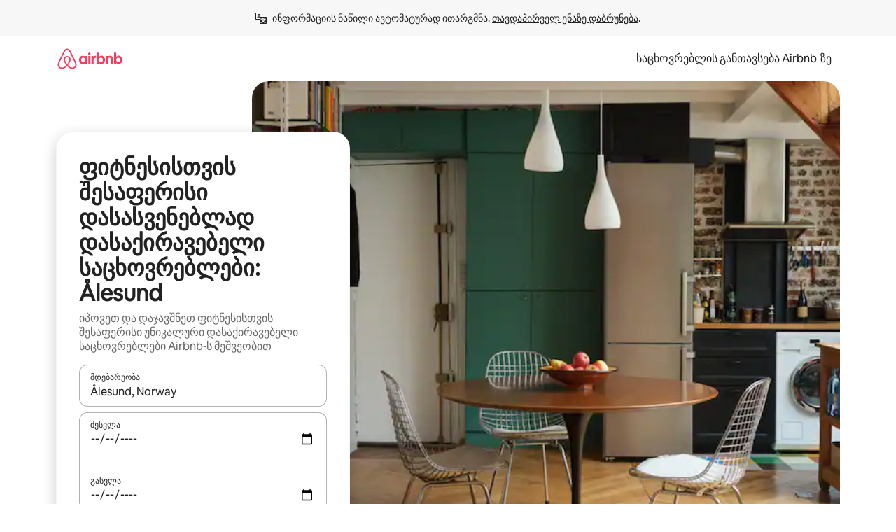

--- FILE ---
content_type: text/html;charset=utf-8
request_url: https://ka.airbnb.com/alesund-norway/stays/fitness-friendly
body_size: 132694
content:
<!doctype html>
<html lang="ka" dir="ltr" data-is-hyperloop="true" data-is-async-local-storage="true" class="scrollbar-gutter"><head><meta charSet="utf-8"/><meta name="locale" content="ka"/><meta name="google" content="notranslate"/><meta id="csrf-param-meta-tag" name="csrf-param" content="authenticity_token"/><meta id="csrf-token-meta-tag" name="csrf-token" content=""/><meta id="english-canonical-url" content=""/><meta name="twitter:widgets:csp" content="on"/><meta name="mobile-web-app-capable" content="yes"/><meta name="apple-mobile-web-app-capable" content="yes"/><meta name="application-name" content="Airbnb"/><meta name="apple-mobile-web-app-title" content="Airbnb"/><meta name="theme-color" content="#ffffff"/><meta name="msapplication-navbutton-color" content="#ffffff"/><meta name="apple-mobile-web-app-status-bar-style" content="black-translucent"/><meta name="msapplication-starturl" content="/?utm_source=homescreen"/><style id="seo-css-reset" type="text/css"> @font-face { font-family: 'Airbnb Cereal VF'; src: url('https://a0.muscache.com/airbnb/static/airbnb-dls-web/build/fonts/cereal-variable/AirbnbCerealVF_W_Wght.8816d9e5c3b6a860636193e36b6ac4e4.woff2') format('woff2 supports variations'), url('https://a0.muscache.com/airbnb/static/airbnb-dls-web/build/fonts/cereal-variable/AirbnbCerealVF_W_Wght.8816d9e5c3b6a860636193e36b6ac4e4.woff2') format('woff2-variations'); font-style: normal; unicode-range: U+0000-03FF, U+0500-058F, U+0700-074F, U+0780-FAFF, U+FE00-FE6F, U+FF00-EFFFF, U+FFFFE-10FFFF; font-display: swap; } @font-face { font-family: 'Airbnb Cereal VF'; src: url('https://a0.muscache.com/airbnb/static/airbnb-dls-web/build/fonts/cereal-variable/AirbnbCerealVF_Italics_W_Wght.bd5e0f97cea11e9264b40656a83357ec.woff2') format('woff2 supports variations'), url('https://a0.muscache.com/airbnb/static/airbnb-dls-web/build/fonts/cereal-variable/AirbnbCerealVF_Italics_W_Wght.bd5e0f97cea11e9264b40656a83357ec.woff2') format('woff2-variations'); font-style: italic; unicode-range: U+0000-03FF, U+0500-058F, U+0700-074F, U+0780-FAFF, U+FE00-FE6F, U+FF00-EFFFF, U+FFFFE-10FFFF; font-display: swap; } @font-face { font-family: 'Airbnb Cereal VF'; unicode-range: U+0600-06FF, U+0750-077F; font-style: normal; src: url('https://a0.muscache.com/airbnb/static/airbnb-dls-web/build/fonts/cereal-variable/AirbnbCerealVF_Arabic_W_Wght.6bee4dd7ab27ef998da2f3a25ae61b48.woff2') format('woff2 supports variations'), url('https://a0.muscache.com/airbnb/static/airbnb-dls-web/build/fonts/cereal-variable/AirbnbCerealVF_Arabic_W_Wght.6bee4dd7ab27ef998da2f3a25ae61b48.woff2') format('woff2-variations'); font-display: swap; } @font-face { font-family: 'Airbnb Cereal VF'; unicode-range: U+0400-04FF; font-style: normal; src: url('https://a0.muscache.com/airbnb/static/airbnb-dls-web/build/fonts/cereal-variable/AirbnbCerealVF_Cyril_W_Wght.df06d21e3ece5673610c24f0090979ff.woff2') format('woff2 supports variations'), url('https://a0.muscache.com/airbnb/static/airbnb-dls-web/build/fonts/cereal-variable/AirbnbCerealVF_Cyril_W_Wght.df06d21e3ece5673610c24f0090979ff.woff2') format('woff2-variations'); font-display: swap; } @font-face { font-family: 'Airbnb Cereal VF'; unicode-range: U+0590-05FF, U+FB00-FB4F; font-style: normal; src: url('https://a0.muscache.com/airbnb/static/airbnb-dls-web/build/fonts/cereal-variable/AirbnbCerealVF_Hebrew_W_Wght.8c6defa083bcccea47d68d872b5a2b0c.woff2') format('woff2 supports variations'), url('https://a0.muscache.com/airbnb/static/airbnb-dls-web/build/fonts/cereal-variable/AirbnbCerealVF_Hebrew_W_Wght.8c6defa083bcccea47d68d872b5a2b0c.woff2') format('woff2-variations'); font-display: swap; } @font-face { font-family: 'Airbnb Cereal VF'; src: url('https://a0.muscache.com/airbnb/static/airbnb-dls-web/build/fonts/cereal-variable/AirbnbCerealVF_W_Wght.8816d9e5c3b6a860636193e36b6ac4e4.woff2') format('woff2 supports variations'), url('https://a0.muscache.com/airbnb/static/airbnb-dls-web/build/fonts/cereal-variable/AirbnbCerealVF_W_Wght.8816d9e5c3b6a860636193e36b6ac4e4.woff2') format('woff2-variations'); font-style: normal; font-display: swap; } @font-face { font-family: 'Airbnb Cereal VF'; unicode-range: U+0900-097F; font-style: normal; src: url('https://a0.muscache.com/airbnb/static/airbnb-dls-web/build/fonts/cereal-variable/AirbnbCerealVF_Deva_W_Wght.b498e56f4d652dd9addb81cdafd7e6d8.woff2') format('woff2 supports variations'), url('https://a0.muscache.com/airbnb/static/airbnb-dls-web/build/fonts/cereal-variable/AirbnbCerealVF_Deva_W_Wght.b498e56f4d652dd9addb81cdafd7e6d8.woff2') format('woff2-variations'); font-display: swap; } @font-face { font-family: 'Airbnb Cereal VF'; unicode-range: U+0E00-0E7F; font-style: normal; src: url('https://a0.muscache.com/airbnb/static/airbnb-dls-web/build/fonts/cereal-variable/AirbnbCerealVF_ThaiLp_W_Wght.e40f7fff25db11840de609db35118844.woff2') format('woff2 supports variations'), url('https://a0.muscache.com/airbnb/static/airbnb-dls-web/build/fonts/cereal-variable/AirbnbCerealVF_ThaiLp_W_Wght.e40f7fff25db11840de609db35118844.woff2') format('woff2-variations'); font-display: swap; } @font-face { font-family: 'Airbnb Cereal VF'; unicode-range: U+0370-03FF; font-style: normal; src: url('https://a0.muscache.com/airbnb/static/airbnb-dls-web/build/fonts/cereal-variable/AirbnbCerealVF_Greek_W_Wght.4eec7b9ea9093264b972a6eb2a7f13b8.woff2') format('woff2 supports variations'), url('https://a0.muscache.com/airbnb/static/airbnb-dls-web/build/fonts/cereal-variable/AirbnbCerealVF_Greek_W_Wght.4eec7b9ea9093264b972a6eb2a7f13b8.woff2') format('woff2-variations'); font-display: swap; } html{font-family: Airbnb Cereal VF,Circular,-apple-system,BlinkMacSystemFont,Roboto,Helvetica Neue,sans-serif;color:inherit;-webkit-font-smoothing:antialiased;-moz-osx-font-smoothing:grayscale;font-synthesis:none;}body{font-size:14px;line-height:1.43;}*,::before,::after{box-sizing:border-box;}html,body,blockquote,dl,dd,h1,h2,h3,h4,h5,h6,hr,figure,p,pre,fieldset{margin:0;padding:0;border:0;}article,aside,details,figcaption,figure,footer,header,hgroup,menu,nav,section{display:block;}ol,ul{list-style:none;margin:0;padding:0;}a{text-decoration:none;color:inherit}input{font-family:inherit;}table{border-collapse:collapse;}.screen-reader-only{border:0;clip:rect(0,0,0,0);height:1px;margin:-1px;overflow:hidden;padding:0;position:absolute;width:1px}.screen-reader-only-focusable:focus{clip:auto;height:auto;margin:0;overflow:visible;position:static;width:auto}.skip-to-content:focus{background-color:#fff;font-size:18px;padding:0 24px;position:absolute;left:3px;line-height:64px;top:3px;z-index:10000}</style><script src="https://a0.muscache.com/airbnb/static/packages/web/common/frontend/hyperloop-browser/metroRequire.227ca10613.js" defer="" crossorigin="anonymous"></script><script src="https://a0.muscache.com/airbnb/static/packages/web/common/frontend/hyperloop-browser/shims_post_modules.6052315266.js" defer="" crossorigin="anonymous"></script><script src="https://a0.muscache.com/airbnb/static/packages/web/ka/frontend/airmetro/browser/asyncRequire.9af7c8bdb6.js" defer="" crossorigin="anonymous"></script><script src="https://a0.muscache.com/airbnb/static/packages/web/common/frontend/hyperloop-browser/coreV2.1baf1d8370.js" defer="" crossorigin="anonymous"></script><script src="https://a0.muscache.com/airbnb/static/packages/web/common/b7d9.551822d9e2.js" defer="" crossorigin="anonymous"></script><script src="https://a0.muscache.com/airbnb/static/packages/web/common/frontend/seo-loop/routeHandler.9a8337f848.js" defer="" crossorigin="anonymous"></script><script src="https://a0.muscache.com/airbnb/static/packages/web/common/2148.0f63fd6432.js" defer="" crossorigin="anonymous"></script><script src="https://a0.muscache.com/airbnb/static/packages/web/common/217f.cf14833904.js" defer="" crossorigin="anonymous"></script><script src="https://a0.muscache.com/airbnb/static/packages/web/common/e18a.e9e13a26ba.js" defer="" crossorigin="anonymous"></script><script src="https://a0.muscache.com/airbnb/static/packages/web/common/57a4.0dfaef8edb.js" defer="" crossorigin="anonymous"></script><script src="https://a0.muscache.com/airbnb/static/packages/web/common/42cb.f078b943dc.js" defer="" crossorigin="anonymous"></script><script src="https://a0.muscache.com/airbnb/static/packages/web/common/frontend/moment-more-formats/src/locale/ka.6130f6319b.js" defer="" crossorigin="anonymous"></script><script src="https://a0.muscache.com/airbnb/static/packages/web/common/frontend/seo-loop/apps/landing-pages/initializer.fb05ba9774.js" defer="" crossorigin="anonymous"></script><script src="https://a0.muscache.com/airbnb/static/packages/web/ka/ce9a.779d804d2c.js" defer="" crossorigin="anonymous"></script><script src="https://a0.muscache.com/airbnb/static/packages/web/common/frontend/landing-pages/page-types/stays/StaysRouteContainer.d710a13f78.js" defer="" crossorigin="anonymous"></script><script src="https://a0.muscache.com/airbnb/static/packages/web/common/5f7b.ab477603e8.js" defer="" crossorigin="anonymous"></script><script src="https://a0.muscache.com/airbnb/static/packages/web/common/0a2f.411bade0ca.js" defer="" crossorigin="anonymous"></script><script src="https://a0.muscache.com/airbnb/static/packages/web/common/0c01.15680075f8.js" defer="" crossorigin="anonymous"></script><script src="https://a0.muscache.com/airbnb/static/packages/web/common/ae27.e7c562abe0.js" defer="" crossorigin="anonymous"></script><script src="https://a0.muscache.com/airbnb/static/packages/web/common/5b92.fb7bda9420.js" defer="" crossorigin="anonymous"></script><script src="https://a0.muscache.com/airbnb/static/packages/web/common/9a38.8715bc6d28.js" defer="" crossorigin="anonymous"></script><script src="https://a0.muscache.com/airbnb/static/packages/web/common/e2da.c2c4778107.js" defer="" crossorigin="anonymous"></script><script src="https://a0.muscache.com/airbnb/static/packages/web/common/c6a9.e034875fb3.js" defer="" crossorigin="anonymous"></script><script src="https://a0.muscache.com/airbnb/static/packages/web/common/frontend/seo-loop/apps/landing-pages/client.4ded56a1eb.js" defer="" crossorigin="anonymous"></script><script>(function() {
  // pg_pixel is no-op now.
})()</script><script>"undefined"!=typeof window&&window.addEventListener("error",function e(r){if(window._errorReportingInitialized)return void window.removeEventListener("error",e);const{error:n}=r;if(!n)return;const o=r.message||n.message,t=/Requiring unknown module/.test(o)?.01:.1;if(Math.random()>t)return;const{locale:a,tracking_context:i}=window[Symbol.for("__ global cache key __")]?.["string | airbnb-bootstrap-data"]?.["_bootstrap-layout-init"]??{},s=a||navigator.language,l=location.pathname,c="undefined"!=typeof window?{tags:{loggingSource:"browser",sampleRate:String(t)}}:{sampleRate:String(t)};fetch("https://notify.bugsnag.com/",{headers:{"Bugsnag-Payload-Version":"5"},body:JSON.stringify({apiKey:"e393bc25e52fe915ffb56c14ddf2ff1b",payloadVersion:"5",notifier:{name:"Bugsnag JavaScript",version:"0.0.5-AirbnbUnhandledBufferedErrorCustomFetch",url:""},events:[{exceptions:[{errorClass:n.name,message:o,stacktrace:[{file:r.filename,lineNumber:r.lineno,columnNumber:r.colno}],type:"browserjs"}],request:{url:location.href},context:l,groupingHash:n.name.concat("-",o,"-",l),unhandled:!0,app:{releaseStage:i?.environment},device:{time:new Date,userAgent:navigator.userAgent},metaData:{infra:{app_name:i?.app,is_buffered_error:!0,loop_name:i?.controller,locale:s,service_worker_url:navigator.serviceWorker?.controller?.scriptURL},...c}}]}),method:"POST"})});</script><script>
// FID init code.
!function(e,n){let t,c,o,i=[];const r={passive:!0,capture:!0},f=new Date,u="pointerup",a="pointercancel";function s(e,n){t||(t=n,c=e,o=new Date,l())}function l(){c>=0&&c<o-f&&(i.forEach(e=>{e(c,t)}),i=[])}function p(t){if(t.cancelable){const c=(t.timeStamp>1e12?new Date:performance.now())-t.timeStamp;"pointerdown"===t.type?function(t,c){function o(){s(t,c),f()}function i(){f()}function f(){n(u,o,r),n(a,i,r)}e(u,o,r),e(a,i,r)}(c,t):s(c,t)}}var w;w=e,["click","mousedown","keydown","touchstart","pointerdown"].forEach(e=>{w(e,p,r)}),self.perfMetrics=self.perfMetrics||{},self.perfMetrics.onFirstInputDelay=function(e){i.push(e),l()},self.perfMetrics.clearFirstInputDelay=function(){t&&(t=null,c=null,o=null)}}(addEventListener,removeEventListener);
// LCP Polyfill code
!function(e,t,n){let o,r,c=0,a=0,s=0,i=!1,l=!0;const f=["IMG","H1","H2","H3","H4","H5","SVG"];let m,d,g;const u=["click","mousedown","keydown","touchstart","pointerdown","scroll"],E={passive:!0,capture:!0};function p(e,t,n){(t>1.000666778*a||o&&!document.body.contains(o))&&(a=t,s=n,o=e,g?.(s,o,a))}function h(e){d?.observe(e)}function N(){if(l)if(i)m||(m={IMG:document.getElementsByTagName("img"),H1:document.getElementsByTagName("h1"),H2:document.getElementsByTagName("h2"),H3:document.getElementsByTagName("h3"),H4:document.getElementsByTagName("h4"),H5:document.getElementsByTagName("h5"),SVG:document.getElementsByTagName("svg")}),f.forEach(e=>{Array.from(m[e]).forEach(e=>{h(e)})}),setTimeout(N,50);else{let e;for(!r&&document.body&&(r=document.createNodeIterator(document.body,NodeFilter.SHOW_ELEMENT,e=>{return t=e,f.includes(t.tagName)||t.hasAttribute("data-lcp-candidate")?NodeFilter.FILTER_ACCEPT:NodeFilter.FILTER_REJECT;var t}));e=r?.nextNode();)h(e);n(N)}}function H(){c=performance.now(),a=0,s=0,o=null,d=new IntersectionObserver(e=>{e.filter(e=>e.isIntersecting).forEach(e=>{!function(e,t,o){const r=t.height*t.width;if(["H1","H2","H3","H4","H5"].includes(e.tagName)){const t=document.createRange();t.selectNodeContents(e),n(()=>{const n=t.getBoundingClientRect(),c=n.height*n.width;o(e,Math.min(c,r),performance.now())})}else if("IMG"!==e.tagName)o(e,r,performance.now());else{const t=()=>n(()=>o(e,r,performance.now()));e.complete?t():e.addEventListener("load",t,{once:!0})}}(e.target,e.intersectionRect,p)})}),n(N),u.forEach(t=>{e(t,y,E)})}function y(e){const t=e.target;("scroll"!==e.type||"expand-trigger"!==t?.className&&"contract-trigger"!==t?.className)&&0!==a&&(performance.now()-c<250||T())}function T(){d?.disconnect(),u.forEach(e=>{t(e,y,E)}),l=!1,d=null}H(),self.perfMetrics=self.perfMetrics||{},self.perfMetrics.onLargestContentfulPaint=function(e){g=e,0!==s&&null!==o&&g(s,o,a)},self.perfMetrics.startSearchingForLargestContentfulPaint=H.bind(null,!1),self.perfMetrics.stopSearchingForLargestContentfulPaint=T,self.perfMetrics.markIsHydratedForLargestContentfulPaint=()=>{i=!0},self.perfMetrics.registerLCPCandidate=h,self.perfMetrics.inspectLCPTarget=()=>o}(addEventListener,removeEventListener,requestAnimationFrame);
// INP init code.
!function(e){let n,t=0;const r={value:-1,entries:[]};let i,o=[];const s=new Map;let a,c=0,l=1/0,u=0;function f(){return null!=a?c:null!=performance.interactionCount?performance.interactionCount:0}function d(){return f()-t}function p(e){e.forEach(e=>{e.interactionId&&function(e){if(null==e.interactionId)return;const n=o[o.length-1],t=s.get(e.interactionId);if(null!=t||o.length<10||e.duration>n.latency){if(null!=t)t.entries.push(e),t.latency=Math.max(t.latency,e.duration);else{const n={id:e.interactionId,latency:e.duration,entries:[e]};o.push(n),s.set(e.interactionId,n)}o.sort((e,n)=>n.latency-e.latency),o.splice(10).forEach(e=>{s.delete(e.id)})}}(e)});const n=function(){const e=Math.min(o.length-1,Math.floor(d()/50));return o[e]}();n&&n.latency!==r.value&&(r.value=n.latency,r.entries=n.entries,v())}function v(){r.value>=0&&i&&i(r.value,r.entries)}"PerformanceObserver"in window&&PerformanceObserver.supportedEntryTypes&&PerformanceObserver.supportedEntryTypes.includes("event")&&("interactionCount"in performance||null!=a||PerformanceObserver.supportedEntryTypes&&PerformanceObserver.supportedEntryTypes.includes("event")&&(a=new PerformanceObserver(e=>{Promise.resolve().then(()=>{e.getEntries().forEach(e=>{e.interactionId&&(l=Math.min(l,e.interactionId),u=Math.max(u,e.interactionId),c=u?(u-l)/7+1:0)})})}),a.observe({type:"event",buffered:!0,durationThreshold:0})),n=new PerformanceObserver(e=>{Promise.resolve().then(()=>{p(e.getEntries())})}),n.observe({type:"event",buffered:!0,durationThreshold:40}),n.observe({type:"first-input",buffered:!0}),e("visibilitychange",function(){null!=n&&"hidden"===document.visibilityState&&(p(n.takeRecords()),r.value<0&&d()>0&&(r.value=0,r.entries=[]),v())},!0),e("pageshow",function(e){e.persisted&&(o=[],s.clear(),t=f(),r.value=-1,r.entries=[])},!0)),self.perfMetrics=self.perfMetrics||{},self.perfMetrics.onInp=function(e){r.value>=0?e(r.value,r.entries):i=e},self.perfMetrics.clearInp=function(){o=[],s.clear(),t=0,c=0,l=1/0,u=0,r.value=-1,r.entries=[]}}(addEventListener);
</script><script>((e,t,o,n)=>{if(!n.supports("(font: -apple-system-body) and (-webkit-touch-callout: default)"))return;const d=e.createElement("div");d.setAttribute("style","font: -apple-system-body"),t.appendChild(d),"17px"===o(d).fontSize&&t.style.setProperty("font-size","16px"),t.removeChild(d)})(document,document.documentElement,getComputedStyle,CSS);</script><script>(()=>{if("undefined"==typeof window)return;if("ScrollTimeline"in window)return;const n=new Map;window.queuedAnimations=n,window.queuedAnimationsLoaded=new AbortController,window.addEventListener("animationstart",i=>{const e=i.target;e.getAnimations().filter(n=>n.animationName===i.animationName).forEach(i=>{n.set(i,e)})},{signal:window.queuedAnimationsLoaded.signal})})();</script><link rel="search" type="application/opensearchdescription+xml" href="/opensearch.xml" title="Airbnb"/><link rel="apple-touch-icon" href="https://a0.muscache.com/airbnb/static/icons/apple-touch-icon-76x76-3b313d93b1b5823293524b9764352ac9.png"/><link rel="apple-touch-icon" sizes="76x76" href="https://a0.muscache.com/airbnb/static/icons/apple-touch-icon-76x76-3b313d93b1b5823293524b9764352ac9.png"/><link rel="apple-touch-icon" sizes="120x120" href="https://a0.muscache.com/airbnb/static/icons/apple-touch-icon-120x120-52b1adb4fe3a8f825fc4b143de12ea4b.png"/><link rel="apple-touch-icon" sizes="152x152" href="https://a0.muscache.com/airbnb/static/icons/apple-touch-icon-152x152-7b7c6444b63d8b6ebad9dae7169e5ed6.png"/><link rel="apple-touch-icon" sizes="180x180" href="https://a0.muscache.com/airbnb/static/icons/apple-touch-icon-180x180-bcbe0e3960cd084eb8eaf1353cf3c730.png"/><link rel="icon" sizes="192x192" href="https://a0.muscache.com/im/pictures/airbnb-platform-assets/AirbnbPlatformAssets-Favicons/original/0d189acb-3f82-4b2c-b95f-ad1d6a803d13.png?im_w=240"/><link rel="shortcut icon" sizes="76x76" type="image/png" href="https://a0.muscache.com/im/pictures/airbnb-platform-assets/AirbnbPlatformAssets-Favicons/original/0d189acb-3f82-4b2c-b95f-ad1d6a803d13.png?im_w=240"/><link rel="mask-icon" href="https://a0.muscache.com/pictures/airbnb-platform-assets/AirbnbPlatformAssets-Favicons/original/304e8c59-05df-4fab-9846-f69fd7f749b0.svg?im_w=240" color="#FF5A5F"/><link rel="apple-touch-icon" href="https://a0.muscache.com/airbnb/static/icons/apple-touch-icon-76x76-3b313d93b1b5823293524b9764352ac9.png"/><link rel="apple-touch-icon" sizes="76x76" href="https://a0.muscache.com/airbnb/static/icons/apple-touch-icon-76x76-3b313d93b1b5823293524b9764352ac9.png"/><link rel="apple-touch-icon" sizes="120x120" href="https://a0.muscache.com/airbnb/static/icons/apple-touch-icon-120x120-52b1adb4fe3a8f825fc4b143de12ea4b.png"/><link rel="apple-touch-icon" sizes="152x152" href="https://a0.muscache.com/airbnb/static/icons/apple-touch-icon-152x152-7b7c6444b63d8b6ebad9dae7169e5ed6.png"/><link rel="apple-touch-icon" sizes="180x180" href="https://a0.muscache.com/airbnb/static/icons/apple-touch-icon-180x180-bcbe0e3960cd084eb8eaf1353cf3c730.png"/><link rel="icon" sizes="192x192" href="https://a0.muscache.com/im/pictures/airbnb-platform-assets/AirbnbPlatformAssets-Favicons/original/0d189acb-3f82-4b2c-b95f-ad1d6a803d13.png?im_w=240"/><link rel="shortcut icon" sizes="76x76" type="image/png" href="https://a0.muscache.com/im/pictures/airbnb-platform-assets/AirbnbPlatformAssets-Favicons/original/0d189acb-3f82-4b2c-b95f-ad1d6a803d13.png?im_w=240"/><link rel="mask-icon" href="https://a0.muscache.com/pictures/airbnb-platform-assets/AirbnbPlatformAssets-Favicons/original/304e8c59-05df-4fab-9846-f69fd7f749b0.svg?im_w=240" color="#FF5A5F"/><style id="aphrodite" type="text/css" data-aphrodite="true">._1wwxwzt{pointer-events:none !important;-webkit-user-select:none !important;user-select:none !important;white-space:pre-wrap !important;padding-left:0px !important;padding-right:0px !important;font-family:Airbnb Cereal VF,Circular,-apple-system,BlinkMacSystemFont,Roboto,Helvetica Neue,sans-serif !important;font-size:1.125rem !important;}._7h1p0g{margin:0 !important;padding:0 !important;}</style><style id="linaria" type="text/css" data-linaria="true">.c1jo210i.c1jo210i.c1jo210i{display:grid;}

.cnk25hy.cnk25hy.cnk25hy{height:100%;}

.e1mkvczo.e1mkvczo.e1mkvczo{grid-row:1;grid-column:1;}

.dir.perb90o.perb90o.perb90o{transition:opacity 75ms var(--motion-linear-curve-animation-timing-function), visibility 75ms var(--motion-linear-curve-animation-timing-function);}

.ni1yqzk.ni1yqzk.ni1yqzk{opacity:1;visibility:visible;}

.rgyynxb.rgyynxb.rgyynxb{opacity:0;visibility:hidden;}
.cyqdyy.cyqdyy.cyqdyy{position:relative;}

.dir.cyqdyy.cyqdyy.cyqdyy{background-color:var(--palette-white);}

.vz2oe5x.vz2oe5x.vz2oe5x{--view-transition_play-state:running;}

.vg7vsjx.vg7vsjx.vg7vsjx{height:100%;}

.v1cv8r21.v1cv8r21.v1cv8r21{display:contents;}

.vyb6402.vyb6402.vyb6402:where(.contextual-grow)::view-transition-group(container),.vyb6402.vyb6402.vyb6402:where(.contextual-grow)::view-transition-group(container-content){mix-blend-mode:normal;overflow:hidden;}

.dir.vyb6402.vyb6402.vyb6402:where(.contextual-grow)::view-transition-group(container),.dir.vyb6402.vyb6402.vyb6402:where(.contextual-grow)::view-transition-group(container-content){border-radius:var(--container-border-radius,15px);}

.dir.vyb6402.vyb6402.vyb6402:where(.contextual-grow)::view-transition-group(container){border-bottom:var(--container-border,none);}

@media (prefers-reduced-motion:no-preference){
.vyb6402.vyb6402.vyb6402:where(.contextual-grow).exit.exit.exit::view-transition-old(container){--view-transition_mix-blend-mode:plus-lighter;opacity:var(--view-transition-fade-effect_opacity-from);--view-transition-fade-effect_opacity-from:1;--view-transition-fade-effect_duration:75ms;--view-transition-fade-effect_transition_timing-function:var(--motion-linear-curve-animation-timing-function);--view-transition-fade-effect_delay:var(--contextual-grow_fade-delay,50ms);animation:var(--reduced-motion_duration,var(--view-transition-fade-effect_duration,200ms)) var(--view-transition-fade-effect_timing-function,linear) var(--view-transition-fade-effect_delay,0ms) 1 normal var(--view-transition_fill-mode,both) var(--view-transition_play-state,paused) fade-vyb6402;}

.dir.vyb6402.vyb6402.vyb6402:where(.contextual-grow).exit.exit.exit::view-transition-old(container){animation:var(--reduced-motion_duration,var(--view-transition-fade-effect_duration,200ms)) var(--view-transition-fade-effect_timing-function,linear) var(--view-transition-fade-effect_delay,0ms) 1 normal var(--view-transition_fill-mode,both) var(--view-transition_play-state,paused) fade-vyb6402;}

@keyframes fade-vyb6402{
from{opacity:var(--view-transition-fade-effect_opacity-from,0);visibility:visible;}

to{opacity:var(--view-transition-fade-effect_opacity-to,1);}}}

@media (prefers-reduced-motion:reduce),(update:slow),(update:none){
.vyb6402.vyb6402.vyb6402:where(.contextual-grow).exit.exit.exit::view-transition-old(container){--view-transition_mix-blend-mode:plus-lighter;opacity:var(--view-transition-fade-effect_opacity-from);}

.dir.vyb6402.vyb6402.vyb6402:where(.contextual-grow).exit.exit.exit::view-transition-old(container){animation:var(--reduced-motion_duration,var(--view-transition-fade-effect_duration,200ms)) var(--view-transition-fade-effect_timing-function,linear) var(--view-transition-fade-effect_delay,0ms) 1 normal var(--view-transition_fill-mode,both) var(--view-transition_play-state,paused) fade-vyb6402;}

@keyframes fade-vyb6402{
from{opacity:var(--view-transition-fade-effect_opacity-from,0);visibility:visible;}

to{opacity:var(--view-transition-fade-effect_opacity-to,1);}}}

@media (prefers-reduced-motion:no-preference){
.vyb6402.vyb6402.vyb6402:where(.contextual-grow).enter.enter.enter::view-transition-old(container){--view-transition_mix-blend-mode:plus-lighter;opacity:var(--view-transition-fade-effect_opacity-from);--view-transition-fade-effect_opacity-from:1;--view-transition-fade-effect_opacity-to:0;--view-transition-fade-effect_duration:75ms;--view-transition-fade-effect_transition_timing-function:var(--motion-linear-curve-animation-timing-function);--view-transition-fade-effect_delay:var(--contextual-grow_fade-delay,50ms);animation:var(--reduced-motion_duration,var(--view-transition-fade-effect_duration,200ms)) var(--view-transition-fade-effect_timing-function,linear) var(--view-transition-fade-effect_delay,0ms) 1 normal var(--view-transition_fill-mode,both) var(--view-transition_play-state,paused) fade-vyb6402;--view-transition-scale-effect_duration:500ms;animation:var(--reduced-motion_duration,var(--view-transition-scale-effect_duration,200ms)) var(--view-transition-scale-effect_timing-function,var(--motion-standard-curve-animation-timing-function)) var(--view-transition-scale-effect_delay,0ms) 1 normal var(--view-transition_fill-mode,both) var(--view-transition_play-state,paused) scale-vyb6402;}

.dir.vyb6402.vyb6402.vyb6402:where(.contextual-grow).enter.enter.enter::view-transition-old(container){animation:var(--reduced-motion_duration,var(--view-transition-fade-effect_duration,200ms)) var(--view-transition-fade-effect_timing-function,linear) var(--view-transition-fade-effect_delay,0ms) 1 normal var(--view-transition_fill-mode,both) var(--view-transition_play-state,paused) fade-vyb6402,var(--reduced-motion_duration,var(--view-transition-scale-effect_duration,200ms)) var(--view-transition-scale-effect_timing-function,var(--motion-standard-curve-animation-timing-function)) var(--view-transition-scale-effect_delay,0ms) 1 normal var(--view-transition_fill-mode,both) var(--view-transition_play-state,paused) scale-vyb6402;}

@keyframes fade-vyb6402{
from{opacity:var(--view-transition-fade-effect_opacity-from,0);visibility:visible;}

to{opacity:var(--view-transition-fade-effect_opacity-to,1);}}

@keyframes scale-vyb6402{
from{filter:var(--view-transition_from-filter);visibility:visible;scale:var(--view-transition-scale-effect_from,1);}

to{filter:var(--view-transition_to-filter);scale:var(--view-transition-scale-effect_to,0);}}}

@media (prefers-reduced-motion:reduce),(update:slow),(update:none){
.vyb6402.vyb6402.vyb6402:where(.contextual-grow).enter.enter.enter::view-transition-old(container){--view-transition_mix-blend-mode:plus-lighter;opacity:var(--view-transition-fade-effect_opacity-from);}

.dir.vyb6402.vyb6402.vyb6402:where(.contextual-grow).enter.enter.enter::view-transition-old(container){animation:var(--reduced-motion_duration,var(--view-transition-fade-effect_duration,200ms)) var(--view-transition-fade-effect_timing-function,linear) var(--view-transition-fade-effect_delay,0ms) 1 normal var(--view-transition_fill-mode,both) var(--view-transition_play-state,paused) fade-vyb6402;}

@keyframes fade-vyb6402{
from{opacity:var(--view-transition-fade-effect_opacity-from,0);visibility:visible;}

to{opacity:var(--view-transition-fade-effect_opacity-to,1);}}}

@media (prefers-reduced-motion:no-preference){
.vyb6402.vyb6402.vyb6402:where(.contextual-grow).enter.enter.enter::view-transition-new(container){--view-transition_mix-blend-mode:plus-lighter;opacity:var(--view-transition-fade-effect_opacity-from);--view-transition-fade-effect_opacity-from:1;--view-transition-fade-effect_duration:75ms;--view-transition-fade-effect_transition_timing-function:var(--motion-linear-curve-animation-timing-function);--view-transition-fade-effect_delay:var(--contextual-grow_fade-delay,50ms);animation:var(--reduced-motion_duration,var(--view-transition-fade-effect_duration,200ms)) var(--view-transition-fade-effect_timing-function,linear) var(--view-transition-fade-effect_delay,0ms) 1 normal var(--view-transition_fill-mode,both) var(--view-transition_play-state,paused) fade-vyb6402;animation:var(--reduced-motion_duration,var(--view-transition-scale-effect_duration,200ms)) var(--view-transition-scale-effect_timing-function,var(--motion-standard-curve-animation-timing-function)) var(--view-transition-scale-effect_delay,0ms) 1 normal var(--view-transition_fill-mode,both) var(--view-transition_play-state,paused) scale-vyb6402;}

.dir.vyb6402.vyb6402.vyb6402:where(.contextual-grow).enter.enter.enter::view-transition-new(container){animation:var(--reduced-motion_duration,var(--view-transition-fade-effect_duration,200ms)) var(--view-transition-fade-effect_timing-function,linear) var(--view-transition-fade-effect_delay,0ms) 1 normal var(--view-transition_fill-mode,both) var(--view-transition_play-state,paused) fade-vyb6402;}

@keyframes fade-vyb6402{
from{opacity:var(--view-transition-fade-effect_opacity-from,0);visibility:visible;}

to{opacity:var(--view-transition-fade-effect_opacity-to,1);}}

@keyframes scale-vyb6402{
from{filter:var(--view-transition_from-filter);visibility:visible;scale:var(--view-transition-scale-effect_from,1);}

to{filter:var(--view-transition_to-filter);scale:var(--view-transition-scale-effect_to,0);}}}

@media (prefers-reduced-motion:reduce),(update:slow),(update:none){
.vyb6402.vyb6402.vyb6402:where(.contextual-grow).enter.enter.enter::view-transition-new(container){--view-transition_mix-blend-mode:plus-lighter;opacity:var(--view-transition-fade-effect_opacity-from);}

.dir.vyb6402.vyb6402.vyb6402:where(.contextual-grow).enter.enter.enter::view-transition-new(container){animation:var(--reduced-motion_duration,var(--view-transition-fade-effect_duration,200ms)) var(--view-transition-fade-effect_timing-function,linear) var(--view-transition-fade-effect_delay,0ms) 1 normal var(--view-transition_fill-mode,both) var(--view-transition_play-state,paused) fade-vyb6402;}

@keyframes fade-vyb6402{
from{opacity:var(--view-transition-fade-effect_opacity-from,0);visibility:visible;}

to{opacity:var(--view-transition-fade-effect_opacity-to,1);}}}

.vyb6402.vyb6402.vyb6402:where(.contextual-grow)::view-transition-new(container-content){mix-blend-mode:normal;}

@media (prefers-reduced-motion:no-preference){
.vyb6402.vyb6402.vyb6402:where(.contextual-grow).enter.enter.enter::view-transition-old(container-content){mix-blend-mode:normal;--view-transition_mix-blend-mode:plus-lighter;opacity:var(--view-transition-fade-effect_opacity-from);--view-transition-fade-effect_opacity-from:1;--view-transition-fade-effect_opacity-to:0;--view-transition-fade-effect_duration:75ms;--view-transition-fade-effect_transition_timing-function:var(--motion-linear-curve-animation-timing-function);--view-transition-fade-effect_delay:var(--contextual-grow_fade-delay,50ms);animation:var(--reduced-motion_duration,var(--view-transition-fade-effect_duration,200ms)) var(--view-transition-fade-effect_timing-function,linear) var(--view-transition-fade-effect_delay,0ms) 1 normal var(--view-transition_fill-mode,both) var(--view-transition_play-state,paused) fade-vyb6402;}

.dir.vyb6402.vyb6402.vyb6402:where(.contextual-grow).enter.enter.enter::view-transition-old(container-content){animation:var(--reduced-motion_duration,var(--view-transition-fade-effect_duration,200ms)) var(--view-transition-fade-effect_timing-function,linear) var(--view-transition-fade-effect_delay,0ms) 1 normal var(--view-transition_fill-mode,both) var(--view-transition_play-state,paused) fade-vyb6402;}

@keyframes fade-vyb6402{
from{opacity:var(--view-transition-fade-effect_opacity-from,0);visibility:visible;}

to{opacity:var(--view-transition-fade-effect_opacity-to,1);}}}

@media (prefers-reduced-motion:reduce),(update:slow),(update:none){
.vyb6402.vyb6402.vyb6402:where(.contextual-grow).enter.enter.enter::view-transition-old(container-content){--view-transition_mix-blend-mode:plus-lighter;opacity:var(--view-transition-fade-effect_opacity-from);}

.dir.vyb6402.vyb6402.vyb6402:where(.contextual-grow).enter.enter.enter::view-transition-old(container-content){animation:var(--reduced-motion_duration,var(--view-transition-fade-effect_duration,200ms)) var(--view-transition-fade-effect_timing-function,linear) var(--view-transition-fade-effect_delay,0ms) 1 normal var(--view-transition_fill-mode,both) var(--view-transition_play-state,paused) fade-vyb6402;}

@keyframes fade-vyb6402{
from{opacity:var(--view-transition-fade-effect_opacity-from,0);visibility:visible;}

to{opacity:var(--view-transition-fade-effect_opacity-to,1);}}}

@media (prefers-reduced-motion:no-preference){
.vyb6402.vyb6402.vyb6402:where(.contextual-grow).enter.enter.enter::view-transition-new(container-content){mix-blend-mode:normal;--view-transition_mix-blend-mode:plus-lighter;opacity:var(--view-transition-fade-effect_opacity-from);--view-transition-fade-effect_opacity-from:var(--contextual-grow_content-start-opacity,0);--view-transition-fade-effect_duration:75ms;--view-transition-fade-effect_transition_timing-function:var(--motion-linear-curve-animation-timing-function);--view-transition-fade-effect_delay:var(--contextual-grow_fade-delay,50ms);animation:var(--reduced-motion_duration,var(--view-transition-fade-effect_duration,200ms)) var(--view-transition-fade-effect_timing-function,linear) var(--view-transition-fade-effect_delay,0ms) 1 normal var(--view-transition_fill-mode,both) var(--view-transition_play-state,paused) fade-vyb6402;}

.dir.vyb6402.vyb6402.vyb6402:where(.contextual-grow).enter.enter.enter::view-transition-new(container-content){animation:var(--reduced-motion_duration,var(--view-transition-fade-effect_duration,200ms)) var(--view-transition-fade-effect_timing-function,linear) var(--view-transition-fade-effect_delay,0ms) 1 normal var(--view-transition_fill-mode,both) var(--view-transition_play-state,paused) fade-vyb6402;}

@keyframes fade-vyb6402{
from{opacity:var(--view-transition-fade-effect_opacity-from,0);visibility:visible;}

to{opacity:var(--view-transition-fade-effect_opacity-to,1);}}}

@media (prefers-reduced-motion:reduce),(update:slow),(update:none){
.vyb6402.vyb6402.vyb6402:where(.contextual-grow).enter.enter.enter::view-transition-new(container-content){--view-transition_mix-blend-mode:plus-lighter;opacity:var(--view-transition-fade-effect_opacity-from);}

.dir.vyb6402.vyb6402.vyb6402:where(.contextual-grow).enter.enter.enter::view-transition-new(container-content){animation:var(--reduced-motion_duration,var(--view-transition-fade-effect_duration,200ms)) var(--view-transition-fade-effect_timing-function,linear) var(--view-transition-fade-effect_delay,0ms) 1 normal var(--view-transition_fill-mode,both) var(--view-transition_play-state,paused) fade-vyb6402;}

@keyframes fade-vyb6402{
from{opacity:var(--view-transition-fade-effect_opacity-from,0);visibility:visible;}

to{opacity:var(--view-transition-fade-effect_opacity-to,1);}}}

@media (prefers-reduced-motion:no-preference){
.vyb6402.vyb6402.vyb6402:where(.contextual-grow).exit.exit.exit::view-transition-old(container-content){--view-transition_mix-blend-mode:plus-lighter;opacity:var(--view-transition-fade-effect_opacity-from);--view-transition-fade-effect_opacity-from:1;--view-transition-fade-effect_opacity-to:0;--view-transition-fade-effect_duration:75ms;--view-transition-fade-effect_transition_timing-function:var(--motion-linear-curve-animation-timing-function);--view-transition-fade-effect_delay:var(--contextual-grow_fade-delay,50ms);animation:var(--reduced-motion_duration,var(--view-transition-fade-effect_duration,200ms)) var(--view-transition-fade-effect_timing-function,linear) var(--view-transition-fade-effect_delay,0ms) 1 normal var(--view-transition_fill-mode,both) var(--view-transition_play-state,paused) fade-vyb6402;}

.dir.vyb6402.vyb6402.vyb6402:where(.contextual-grow).exit.exit.exit::view-transition-old(container-content){animation:var(--reduced-motion_duration,var(--view-transition-fade-effect_duration,200ms)) var(--view-transition-fade-effect_timing-function,linear) var(--view-transition-fade-effect_delay,0ms) 1 normal var(--view-transition_fill-mode,both) var(--view-transition_play-state,paused) fade-vyb6402;}

@keyframes fade-vyb6402{
from{opacity:var(--view-transition-fade-effect_opacity-from,0);visibility:visible;}

to{opacity:var(--view-transition-fade-effect_opacity-to,1);}}}

@media (prefers-reduced-motion:reduce),(update:slow),(update:none){
.vyb6402.vyb6402.vyb6402:where(.contextual-grow).exit.exit.exit::view-transition-old(container-content){--view-transition_mix-blend-mode:plus-lighter;opacity:var(--view-transition-fade-effect_opacity-from);}

.dir.vyb6402.vyb6402.vyb6402:where(.contextual-grow).exit.exit.exit::view-transition-old(container-content){animation:var(--reduced-motion_duration,var(--view-transition-fade-effect_duration,200ms)) var(--view-transition-fade-effect_timing-function,linear) var(--view-transition-fade-effect_delay,0ms) 1 normal var(--view-transition_fill-mode,both) var(--view-transition_play-state,paused) fade-vyb6402;}

@keyframes fade-vyb6402{
from{opacity:var(--view-transition-fade-effect_opacity-from,0);visibility:visible;}

to{opacity:var(--view-transition-fade-effect_opacity-to,1);}}}

@media (prefers-reduced-motion:no-preference){
.vyb6402.vyb6402.vyb6402:where(.contextual-grow).exit.exit.exit::view-transition-new(container-content){mix-blend-mode:normal;--view-transition_mix-blend-mode:plus-lighter;opacity:var(--view-transition-fade-effect_opacity-from);--view-transition-fade-effect_duration:75ms;--view-transition-fade-effect_transition_timing-function:var(--motion-linear-curve-animation-timing-function);--view-transition-fade-effect_delay:var(--contextual-grow_fade-delay,50ms);animation:var(--reduced-motion_duration,var(--view-transition-fade-effect_duration,200ms)) var(--view-transition-fade-effect_timing-function,linear) var(--view-transition-fade-effect_delay,0ms) 1 normal var(--view-transition_fill-mode,both) var(--view-transition_play-state,paused) fade-vyb6402;}

.dir.vyb6402.vyb6402.vyb6402:where(.contextual-grow).exit.exit.exit::view-transition-new(container-content){animation:var(--reduced-motion_duration,var(--view-transition-fade-effect_duration,200ms)) var(--view-transition-fade-effect_timing-function,linear) var(--view-transition-fade-effect_delay,0ms) 1 normal var(--view-transition_fill-mode,both) var(--view-transition_play-state,paused) fade-vyb6402;}

@keyframes fade-vyb6402{
from{opacity:var(--view-transition-fade-effect_opacity-from,0);visibility:visible;}

to{opacity:var(--view-transition-fade-effect_opacity-to,1);}}}

@media (prefers-reduced-motion:reduce),(update:slow),(update:none){
.vyb6402.vyb6402.vyb6402:where(.contextual-grow).exit.exit.exit::view-transition-new(container-content){--view-transition_mix-blend-mode:plus-lighter;opacity:var(--view-transition-fade-effect_opacity-from);}

.dir.vyb6402.vyb6402.vyb6402:where(.contextual-grow).exit.exit.exit::view-transition-new(container-content){animation:var(--reduced-motion_duration,var(--view-transition-fade-effect_duration,200ms)) var(--view-transition-fade-effect_timing-function,linear) var(--view-transition-fade-effect_delay,0ms) 1 normal var(--view-transition_fill-mode,both) var(--view-transition_play-state,paused) fade-vyb6402;}

@keyframes fade-vyb6402{
from{opacity:var(--view-transition-fade-effect_opacity-from,0);visibility:visible;}

to{opacity:var(--view-transition-fade-effect_opacity-to,1);}}}

@media (prefers-reduced-motion:no-preference){
.vyb6402.vyb6402.vyb6402:where(.contextual-grow).exit.exit.exit::view-transition-new(container){--view-transition_mix-blend-mode:plus-lighter;opacity:var(--view-transition-fade-effect_opacity-from);--view-transition-fade-effect_duration:75ms;--view-transition-fade-effect_transition_timing-function:var(--motion-linear-curve-animation-timing-function);--view-transition-fade-effect_delay:var(--contextual-grow_fade-delay,50ms);animation:var(--reduced-motion_duration,var(--view-transition-fade-effect_duration,200ms)) var(--view-transition-fade-effect_timing-function,linear) var(--view-transition-fade-effect_delay,0ms) 1 normal var(--view-transition_fill-mode,both) var(--view-transition_play-state,paused) fade-vyb6402;}

.dir.vyb6402.vyb6402.vyb6402:where(.contextual-grow).exit.exit.exit::view-transition-new(container){animation:var(--reduced-motion_duration,var(--view-transition-fade-effect_duration,200ms)) var(--view-transition-fade-effect_timing-function,linear) var(--view-transition-fade-effect_delay,0ms) 1 normal var(--view-transition_fill-mode,both) var(--view-transition_play-state,paused) fade-vyb6402;}

@keyframes fade-vyb6402{
from{opacity:var(--view-transition-fade-effect_opacity-from,0);visibility:visible;}

to{opacity:var(--view-transition-fade-effect_opacity-to,1);}}}

@media (prefers-reduced-motion:reduce),(update:slow),(update:none){
.vyb6402.vyb6402.vyb6402:where(.contextual-grow).exit.exit.exit::view-transition-new(container){--view-transition_mix-blend-mode:plus-lighter;opacity:var(--view-transition-fade-effect_opacity-from);}

.dir.vyb6402.vyb6402.vyb6402:where(.contextual-grow).exit.exit.exit::view-transition-new(container){animation:var(--reduced-motion_duration,var(--view-transition-fade-effect_duration,200ms)) var(--view-transition-fade-effect_timing-function,linear) var(--view-transition-fade-effect_delay,0ms) 1 normal var(--view-transition_fill-mode,both) var(--view-transition_play-state,paused) fade-vyb6402;}

@keyframes fade-vyb6402{
from{opacity:var(--view-transition-fade-effect_opacity-from,0);visibility:visible;}

to{opacity:var(--view-transition-fade-effect_opacity-to,1);}}}

.vyb6402.vyb6402.vyb6402:where(.contextual-grow).enter.enter.enter::view-transition-new(root){display:none;}

.vyb6402.vyb6402.vyb6402:where(.contextual-grow).exit.exit.exit::view-transition-old(root){display:none;}

@media (prefers-reduced-motion:no-preference){
.vyb6402.vyb6402.vyb6402:where(.contextual-grow).enter.enter.enter::view-transition-old(root){--view-transition_mix-blend-mode:plus-lighter;opacity:var(--view-transition-fade-effect_opacity-from);--view-transition-fade-effect_opacity-from:var(--contextual-grow_start-opacity,1);--view-transition-fade-effect_opacity-to:var(--contextual-grow_end-opacity,0);--view-transition-fade-effect_duration:75ms;--view-transition-fade-effect_delay:var(--contextual-grow_fade-delay,50ms);animation:var(--reduced-motion_duration,var(--view-transition-fade-effect_duration,200ms)) var(--view-transition-fade-effect_timing-function,linear) var(--view-transition-fade-effect_delay,0ms) 1 normal var(--view-transition_fill-mode,both) var(--view-transition_play-state,paused) fade-vyb6402;--view-transition-scale-effect_to:var(--contextual-grow_scale--end,0.94);--view-transition-scale-effect_duration:500ms;animation:var(--reduced-motion_duration,var(--view-transition-scale-effect_duration,200ms)) var(--view-transition-scale-effect_timing-function,var(--motion-standard-curve-animation-timing-function)) var(--view-transition-scale-effect_delay,0ms) 1 normal var(--view-transition_fill-mode,both) var(--view-transition_play-state,paused) scale-vyb6402;--view-transition_from-filter:brightness(var(--scrim-animation_end-brightness,1));--view-transition_to-filter:brightness(var(--scrim-animation_start-brightness,0.6));}

.dir.vyb6402.vyb6402.vyb6402:where(.contextual-grow).enter.enter.enter::view-transition-old(root){animation:var(--reduced-motion_duration,var(--view-transition-fade-effect_duration,200ms)) var(--view-transition-fade-effect_timing-function,linear) var(--view-transition-fade-effect_delay,0ms) 1 normal var(--view-transition_fill-mode,both) var(--view-transition_play-state,paused) fade-vyb6402,var(--reduced-motion_duration,var(--view-transition-scale-effect_duration,200ms)) var(--view-transition-scale-effect_timing-function,var(--motion-standard-curve-animation-timing-function)) var(--view-transition-scale-effect_delay,0ms) 1 normal var(--view-transition_fill-mode,both) var(--view-transition_play-state,paused) scale-vyb6402;}

@keyframes fade-vyb6402{
from{opacity:var(--view-transition-fade-effect_opacity-from,0);visibility:visible;}

to{opacity:var(--view-transition-fade-effect_opacity-to,1);}}

@keyframes scale-vyb6402{
from{filter:var(--view-transition_from-filter);visibility:visible;scale:var(--view-transition-scale-effect_from,1);}

to{filter:var(--view-transition_to-filter);scale:var(--view-transition-scale-effect_to,0);}}}

@media (prefers-reduced-motion:reduce),(update:slow),(update:none){
.vyb6402.vyb6402.vyb6402:where(.contextual-grow).enter.enter.enter::view-transition-old(root){--view-transition_mix-blend-mode:plus-lighter;opacity:var(--view-transition-fade-effect_opacity-from);}

.dir.vyb6402.vyb6402.vyb6402:where(.contextual-grow).enter.enter.enter::view-transition-old(root){animation:var(--reduced-motion_duration,var(--view-transition-fade-effect_duration,200ms)) var(--view-transition-fade-effect_timing-function,linear) var(--view-transition-fade-effect_delay,0ms) 1 normal var(--view-transition_fill-mode,both) var(--view-transition_play-state,paused) fade-vyb6402;}

@keyframes fade-vyb6402{
from{opacity:var(--view-transition-fade-effect_opacity-from,0);visibility:visible;}

to{opacity:var(--view-transition-fade-effect_opacity-to,1);}}}

@media (prefers-reduced-motion:no-preference){
.vyb6402.vyb6402.vyb6402:where(.contextual-grow).exit.exit.exit::view-transition-new(root){--view-transition-scale-effect_from:var(--contextual-grow_scale--end,0.94);--view-transition-scale-effect_to:var(--contextual-grow_scale--start,1);--view-transition-scale-effect_duration:500ms;animation:var(--reduced-motion_duration,var(--view-transition-scale-effect_duration,200ms)) var(--view-transition-scale-effect_timing-function,var(--motion-standard-curve-animation-timing-function)) var(--view-transition-scale-effect_delay,0ms) 1 normal var(--view-transition_fill-mode,both) var(--view-transition_play-state,paused) scale-vyb6402;--view-transition_from-filter:brightness(var(--scrim-animation_end-brightness,0.6));--view-transition_to-filter:brightness(var(--scrim-animation_start-brightness,1));}

.dir.vyb6402.vyb6402.vyb6402:where(.contextual-grow).exit.exit.exit::view-transition-new(root){animation:var(--reduced-motion_duration,var(--view-transition-scale-effect_duration,200ms)) var(--view-transition-scale-effect_timing-function,var(--motion-standard-curve-animation-timing-function)) var(--view-transition-scale-effect_delay,0ms) 1 normal var(--view-transition_fill-mode,both) var(--view-transition_play-state,paused) scale-vyb6402;}

@keyframes scale-vyb6402{
from{filter:var(--view-transition_from-filter);visibility:visible;scale:var(--view-transition-scale-effect_from,1);}

to{filter:var(--view-transition_to-filter);scale:var(--view-transition-scale-effect_to,0);}}}

@media (prefers-reduced-motion:reduce),(update:slow),(update:none){
.vyb6402.vyb6402.vyb6402:where(.contextual-grow).exit.exit.exit::view-transition-new(root){--view-transition_mix-blend-mode:plus-lighter;opacity:var(--view-transition-fade-effect_opacity-from);}

.dir.vyb6402.vyb6402.vyb6402:where(.contextual-grow).exit.exit.exit::view-transition-new(root){animation:var(--reduced-motion_duration,var(--view-transition-fade-effect_duration,200ms)) var(--view-transition-fade-effect_timing-function,linear) var(--view-transition-fade-effect_delay,0ms) 1 normal var(--view-transition_fill-mode,both) var(--view-transition_play-state,paused) fade-vyb6402;}

@keyframes fade-vyb6402{
from{opacity:var(--view-transition-fade-effect_opacity-from,0);visibility:visible;}

to{opacity:var(--view-transition-fade-effect_opacity-to,1);}}}

.vyb6402.vyb6402.vyb6402:where(.contextual-grow).exit.exit.exit::view-transition-new(root) [data-static-element-wrapper] > [view-transition-element] [view-transition-element]{--view-transition_visibility:visible;}

.vyb6402.vyb6402.vyb6402:where(.contextual-grow)::view-transition-group(root)::view-transition-new > [data-static-element-wrapper] > [view-transition-element]{visibility:visible;}

.vyb6402.vyb6402.vyb6402:where(.contextual-grow)::view-transition-group(root) [frozen-view-transition-old] [data-static-element-wrapper] > [view-transition-element] [view-transition-element],.vyb6402.vyb6402.vyb6402:where(.contextual-grow)::view-transition-group(root)::view-transition-old [data-static-element-wrapper] > [view-transition-element] [view-transition-element]{--view-transition_visibility:visible;}

.vyb6402.vyb6402.vyb6402:where(.contextual-grow)::view-transition-group(root) [frozen-view-transition-old] [data-static-element-wrapper] > [view-transition-element] [view-transition-element] [active-element='true'],.vyb6402.vyb6402.vyb6402:where(.contextual-grow)::view-transition-group(root)::view-transition-old [data-static-element-wrapper] > [view-transition-element] [view-transition-element] [active-element='true']{visibility:hidden;}

.v1koiow6.v1koiow6.v1koiow6:where(.slide-in-and-fade)::view-transition-new(root){mix-blend-mode:normal;}

.dir.v1koiow6.v1koiow6.v1koiow6:where(.slide-in-and-fade)::view-transition-new(root){animation:none;}

.dir.v1koiow6.v1koiow6.v1koiow6:where(.slide-in-and-fade)::view-transition-group(root){animation:none;}

.v1koiow6.v1koiow6.v1koiow6:where(.slide-in-and-fade)::view-transition-old(root){display:none;}

.dir.v1koiow6.v1koiow6.v1koiow6:where(.slide-in-and-fade)::view-transition-group(screen){animation:none;}

.v1koiow6.v1koiow6.v1koiow6:where(.slide-in-and-fade)::view-transition-image-pair(screen){mix-blend-mode:normal;display:grid;height:100%;overflow:hidden;}

.v1koiow6.v1koiow6.v1koiow6:where(.slide-in-and-fade)::view-transition-old(screen),.v1koiow6.v1koiow6.v1koiow6:where(.slide-in-and-fade)::view-transition-new(screen){display:flex;grid-area:1 / 1;mix-blend-mode:normal;position:static;}

.dir.v1koiow6.v1koiow6.v1koiow6:where(.slide-in-and-fade)::view-transition-new(screen){animation:none;}

@media (prefers-reduced-motion:no-preference){
.v1koiow6.v1koiow6.v1koiow6:where(.slide-in-and-fade).enter.enter.enter::view-transition-old(screen){--view-transition_mix-blend-mode:normal;--view-transition-fade-effect_opacity-from:1;--view-transition-relative-move-effect_from-x:0;--view-transition-relative-move-effect_to-x:calc(-1 * var(--slide-in-and-fade_offset-x-to,200px));--view-transition-relative-move-effect_duration:500ms;animation:var(--reduced-motion_duration,var(--view-transition-relative-move-effect_duration,200ms)) var(--view-transition-relative-move-effect_timing-function,var(--motion-standard-curve-animation-timing-function)) var(--view-transition-relative-move-effect_delay,0ms) 1 normal var(--view-transition_fill-mode,both) var(--view-transition_play-state,paused) relative-move-v1koiow6;--view-transition_mix-blend-mode:plus-lighter;opacity:var(--view-transition-fade-effect_opacity-from);--view-transition-fade-effect_opacity-from:1;--view-transition-fade-effect_opacity-to:0;--view-transition-fade-effect_duration:75ms;animation:var(--reduced-motion_duration,var(--view-transition-fade-effect_duration,200ms)) var(--view-transition-fade-effect_timing-function,linear) var(--view-transition-fade-effect_delay,0ms) 1 normal var(--view-transition_fill-mode,both) var(--view-transition_play-state,paused) fade-v1koiow6;}

.dir.v1koiow6.v1koiow6.v1koiow6:where(.slide-in-and-fade).enter.enter.enter::view-transition-old(screen){animation:var(--reduced-motion_duration,var(--view-transition-fade-effect_duration,200ms)) var(--view-transition-fade-effect_timing-function,linear) var(--view-transition-fade-effect_delay,0ms) 1 normal var(--view-transition_fill-mode,both) var(--view-transition_play-state,paused) fade-v1koiow6,var(--reduced-motion_duration,var(--view-transition-relative-move-effect_duration,200ms)) var(--view-transition-relative-move-effect_timing-function,var(--motion-standard-curve-animation-timing-function)) var(--view-transition-relative-move-effect_delay,0ms) 1 normal var(--view-transition_fill-mode,both) var(--view-transition_play-state,paused) relative-move-v1koiow6;animation-duration:var(--slide-in-and-fade_fade-out-duration,75ms),var(--slide-in-and-fade_move-duration,500ms);}

@keyframes relative-move-v1koiow6{
from{filter:var(--view-transition_from-filter);visibility:visible;transform:translate( var(--view-transition-relative-move-effect_from-x,0),var(--view-transition-relative-move-effect_from-y,0) );scale:var(--view-transition-relative-move-effect_scale-from,1);}

to{filter:var(--view-transition_to-filter);transform:translate( var(--view-transition-relative-move-effect_to-x,0),var(--view-transition-relative-move-effect_to-y,0) );scale:var(--view-transition-relative-move-effect_scale-to,1);}}

@keyframes fade-v1koiow6{
from{opacity:var(--view-transition-fade-effect_opacity-from,0);visibility:visible;}

to{opacity:var(--view-transition-fade-effect_opacity-to,1);}}}

@media (prefers-reduced-motion:reduce),(update:slow),(update:none){
.v1koiow6.v1koiow6.v1koiow6:where(.slide-in-and-fade).enter.enter.enter::view-transition-old(screen){--view-transition_mix-blend-mode:plus-lighter;opacity:var(--view-transition-fade-effect_opacity-from);--view-transition-fade-effect_opacity-from:1;--view-transition-fade-effect_opacity-to:0;}

.dir.v1koiow6.v1koiow6.v1koiow6:where(.slide-in-and-fade).enter.enter.enter::view-transition-old(screen){animation:var(--reduced-motion_duration,var(--view-transition-fade-effect_duration,200ms)) var(--view-transition-fade-effect_timing-function,linear) var(--view-transition-fade-effect_delay,0ms) 1 normal var(--view-transition_fill-mode,both) var(--view-transition_play-state,paused) fade-v1koiow6;}

@keyframes fade-v1koiow6{
from{opacity:var(--view-transition-fade-effect_opacity-from,0);visibility:visible;}

to{opacity:var(--view-transition-fade-effect_opacity-to,1);}}}

.dir.v1koiow6.v1koiow6.v1koiow6:where(.slide-in-and-fade).enter.enter.enter::view-transition-new(screen){background:var(--view-transition_panel-background,#fff);}

@media (prefers-reduced-motion:no-preference){
.v1koiow6.v1koiow6.v1koiow6:where(.slide-in-and-fade).enter.enter.enter::view-transition-new(screen){--view-transition_mix-blend-mode:normal;--view-transition-fade-effect_opacity-from:1;--view-transition-relative-move-effect_from-x:var(--slide-in-and-fade_offset-x-from,200px);--view-transition-relative-move-effect_to-x:0;--view-transition-relative-move-effect_duration:500ms;animation:var(--reduced-motion_duration,var(--view-transition-relative-move-effect_duration,200ms)) var(--view-transition-relative-move-effect_timing-function,var(--motion-standard-curve-animation-timing-function)) var(--view-transition-relative-move-effect_delay,0ms) 1 normal var(--view-transition_fill-mode,both) var(--view-transition_play-state,paused) relative-move-v1koiow6;--view-transition_mix-blend-mode:plus-lighter;opacity:var(--view-transition-fade-effect_opacity-from);--view-transition-fade-effect_opacity-from:0;--view-transition-fade-effect_opacity-to:1;--view-transition-fade-effect_duration:350ms;--view-transition-fade-effect_delay:50ms;animation:var(--reduced-motion_duration,var(--view-transition-fade-effect_duration,200ms)) var(--view-transition-fade-effect_timing-function,linear) var(--view-transition-fade-effect_delay,0ms) 1 normal var(--view-transition_fill-mode,both) var(--view-transition_play-state,paused) fade-v1koiow6;}

.dir.v1koiow6.v1koiow6.v1koiow6:where(.slide-in-and-fade).enter.enter.enter::view-transition-new(screen){margin-top:calc( var(--view-transition-group-new_top,0) - var(--view-transition-group-old_top,0) );animation:var(--reduced-motion_duration,var(--view-transition-fade-effect_duration,200ms)) var(--view-transition-fade-effect_timing-function,linear) var(--view-transition-fade-effect_delay,0ms) 1 normal var(--view-transition_fill-mode,both) var(--view-transition_play-state,paused) fade-v1koiow6,var(--reduced-motion_duration,var(--view-transition-relative-move-effect_duration,200ms)) var(--view-transition-relative-move-effect_timing-function,var(--motion-standard-curve-animation-timing-function)) var(--view-transition-relative-move-effect_delay,0ms) 1 normal var(--view-transition_fill-mode,both) var(--view-transition_play-state,paused) relative-move-v1koiow6;animation-duration:var(--slide-in-and-fade_fade-in-duration,350ms),var(--slide-in-and-fade_move-duration,500ms);}

@keyframes relative-move-v1koiow6{
from{filter:var(--view-transition_from-filter);visibility:visible;transform:translate( var(--view-transition-relative-move-effect_from-x,0),var(--view-transition-relative-move-effect_from-y,0) );scale:var(--view-transition-relative-move-effect_scale-from,1);}

to{filter:var(--view-transition_to-filter);transform:translate( var(--view-transition-relative-move-effect_to-x,0),var(--view-transition-relative-move-effect_to-y,0) );scale:var(--view-transition-relative-move-effect_scale-to,1);}}

@keyframes fade-v1koiow6{
from{opacity:var(--view-transition-fade-effect_opacity-from,0);visibility:visible;}

to{opacity:var(--view-transition-fade-effect_opacity-to,1);}}}

@media (prefers-reduced-motion:reduce),(update:slow),(update:none){
.v1koiow6.v1koiow6.v1koiow6:where(.slide-in-and-fade).enter.enter.enter::view-transition-new(screen){--view-transition_mix-blend-mode:plus-lighter;opacity:var(--view-transition-fade-effect_opacity-from);--view-transition-fade-effect_opacity-from:0;--view-transition-fade-effect_opacity-to:1;}

.dir.v1koiow6.v1koiow6.v1koiow6:where(.slide-in-and-fade).enter.enter.enter::view-transition-new(screen){animation:var(--reduced-motion_duration,var(--view-transition-fade-effect_duration,200ms)) var(--view-transition-fade-effect_timing-function,linear) var(--view-transition-fade-effect_delay,0ms) 1 normal var(--view-transition_fill-mode,both) var(--view-transition_play-state,paused) fade-v1koiow6;}

@keyframes fade-v1koiow6{
from{opacity:var(--view-transition-fade-effect_opacity-from,0);visibility:visible;}

to{opacity:var(--view-transition-fade-effect_opacity-to,1);}}}

.v1koiow6.v1koiow6.v1koiow6:where(.slide-in-and-fade).exit.exit.exit::view-transition-new(screen){--view-transition_mix-blend-mode:normal;}

@media (prefers-reduced-motion:no-preference){
.v1koiow6.v1koiow6.v1koiow6:where(.slide-in-and-fade).exit.exit.exit::view-transition-new(screen){--view-transition_mix-blend-mode:normal;--view-transition-fade-effect_opacity-from:1;--view-transition-relative-move-effect_from-x:calc(-1 * var(--slide-in-and-fade_offset-x-from,200px));--view-transition-relative-move-effect_to-x:0;--view-transition-relative-move-effect_duration:500ms;animation:var(--reduced-motion_duration,var(--view-transition-relative-move-effect_duration,200ms)) var(--view-transition-relative-move-effect_timing-function,var(--motion-standard-curve-animation-timing-function)) var(--view-transition-relative-move-effect_delay,0ms) 1 normal var(--view-transition_fill-mode,both) var(--view-transition_play-state,paused) relative-move-v1koiow6;--view-transition_mix-blend-mode:plus-lighter;opacity:var(--view-transition-fade-effect_opacity-from);--view-transition-fade-effect_opacity-from:0;--view-transition-fade-effect_opacity-to:1;--view-transition-fade-effect_duration:350ms;--view-transition-fade-effect_delay:50ms;animation:var(--reduced-motion_duration,var(--view-transition-fade-effect_duration,200ms)) var(--view-transition-fade-effect_timing-function,linear) var(--view-transition-fade-effect_delay,0ms) 1 normal var(--view-transition_fill-mode,both) var(--view-transition_play-state,paused) fade-v1koiow6;}

.dir.v1koiow6.v1koiow6.v1koiow6:where(.slide-in-and-fade).exit.exit.exit::view-transition-new(screen){animation:var(--reduced-motion_duration,var(--view-transition-fade-effect_duration,200ms)) var(--view-transition-fade-effect_timing-function,linear) var(--view-transition-fade-effect_delay,0ms) 1 normal var(--view-transition_fill-mode,both) var(--view-transition_play-state,paused) fade-v1koiow6,var(--reduced-motion_duration,var(--view-transition-relative-move-effect_duration,200ms)) var(--view-transition-relative-move-effect_timing-function,var(--motion-standard-curve-animation-timing-function)) var(--view-transition-relative-move-effect_delay,0ms) 1 normal var(--view-transition_fill-mode,both) var(--view-transition_play-state,paused) relative-move-v1koiow6;animation-duration:var(--slide-in-and-fade_fade-in-duration,350ms),var(--slide-in-and-fade_move-duration,500ms);}

@keyframes relative-move-v1koiow6{
from{filter:var(--view-transition_from-filter);visibility:visible;transform:translate( var(--view-transition-relative-move-effect_from-x,0),var(--view-transition-relative-move-effect_from-y,0) );scale:var(--view-transition-relative-move-effect_scale-from,1);}

to{filter:var(--view-transition_to-filter);transform:translate( var(--view-transition-relative-move-effect_to-x,0),var(--view-transition-relative-move-effect_to-y,0) );scale:var(--view-transition-relative-move-effect_scale-to,1);}}

@keyframes fade-v1koiow6{
from{opacity:var(--view-transition-fade-effect_opacity-from,0);visibility:visible;}

to{opacity:var(--view-transition-fade-effect_opacity-to,1);}}}

@media (prefers-reduced-motion:reduce),(update:slow),(update:none){
.v1koiow6.v1koiow6.v1koiow6:where(.slide-in-and-fade).exit.exit.exit::view-transition-new(screen){--view-transition_mix-blend-mode:plus-lighter;opacity:var(--view-transition-fade-effect_opacity-from);--view-transition-fade-effect_opacity-from:0;--view-transition-fade-effect_opacity-to:1;}

.dir.v1koiow6.v1koiow6.v1koiow6:where(.slide-in-and-fade).exit.exit.exit::view-transition-new(screen){animation:var(--reduced-motion_duration,var(--view-transition-fade-effect_duration,200ms)) var(--view-transition-fade-effect_timing-function,linear) var(--view-transition-fade-effect_delay,0ms) 1 normal var(--view-transition_fill-mode,both) var(--view-transition_play-state,paused) fade-v1koiow6;}

@keyframes fade-v1koiow6{
from{opacity:var(--view-transition-fade-effect_opacity-from,0);visibility:visible;}

to{opacity:var(--view-transition-fade-effect_opacity-to,1);}}}

.dir.v1koiow6.v1koiow6.v1koiow6:where(.slide-in-and-fade).exit.exit.exit::view-transition-old(screen){background:var(--view-transition_panel-background,#fff);}

@media (prefers-reduced-motion:no-preference){
.v1koiow6.v1koiow6.v1koiow6:where(.slide-in-and-fade).exit.exit.exit::view-transition-old(screen){--view-transition_mix-blend-mode:normal;--view-transition-fade-effect_opacity-from:1;--view-transition-relative-move-effect_from-x:0;--view-transition-relative-move-effect_to-x:var(--slide-in-and-fade_offset-x-to,200px);--view-transition-relative-move-effect_duration:500ms;animation:var(--reduced-motion_duration,var(--view-transition-relative-move-effect_duration,200ms)) var(--view-transition-relative-move-effect_timing-function,var(--motion-standard-curve-animation-timing-function)) var(--view-transition-relative-move-effect_delay,0ms) 1 normal var(--view-transition_fill-mode,both) var(--view-transition_play-state,paused) relative-move-v1koiow6;--view-transition_mix-blend-mode:plus-lighter;opacity:var(--view-transition-fade-effect_opacity-from);--view-transition-fade-effect_opacity-from:1;--view-transition-fade-effect_opacity-to:0;--view-transition-fade-effect_duration:75ms;animation:var(--reduced-motion_duration,var(--view-transition-fade-effect_duration,200ms)) var(--view-transition-fade-effect_timing-function,linear) var(--view-transition-fade-effect_delay,0ms) 1 normal var(--view-transition_fill-mode,both) var(--view-transition_play-state,paused) fade-v1koiow6;}

.dir.v1koiow6.v1koiow6.v1koiow6:where(.slide-in-and-fade).exit.exit.exit::view-transition-old(screen){animation:var(--reduced-motion_duration,var(--view-transition-fade-effect_duration,200ms)) var(--view-transition-fade-effect_timing-function,linear) var(--view-transition-fade-effect_delay,0ms) 1 normal var(--view-transition_fill-mode,both) var(--view-transition_play-state,paused) fade-v1koiow6,var(--reduced-motion_duration,var(--view-transition-relative-move-effect_duration,200ms)) var(--view-transition-relative-move-effect_timing-function,var(--motion-standard-curve-animation-timing-function)) var(--view-transition-relative-move-effect_delay,0ms) 1 normal var(--view-transition_fill-mode,both) var(--view-transition_play-state,paused) relative-move-v1koiow6;animation-duration:var(--slide-in-and-fade_fade-out-duration,75ms),var(--slide-in-and-fade_move-duration,500ms);}

@keyframes relative-move-v1koiow6{
from{filter:var(--view-transition_from-filter);visibility:visible;transform:translate( var(--view-transition-relative-move-effect_from-x,0),var(--view-transition-relative-move-effect_from-y,0) );scale:var(--view-transition-relative-move-effect_scale-from,1);}

to{filter:var(--view-transition_to-filter);transform:translate( var(--view-transition-relative-move-effect_to-x,0),var(--view-transition-relative-move-effect_to-y,0) );scale:var(--view-transition-relative-move-effect_scale-to,1);}}

@keyframes fade-v1koiow6{
from{opacity:var(--view-transition-fade-effect_opacity-from,0);visibility:visible;}

to{opacity:var(--view-transition-fade-effect_opacity-to,1);}}}

@media (prefers-reduced-motion:reduce),(update:slow),(update:none){
.v1koiow6.v1koiow6.v1koiow6:where(.slide-in-and-fade).exit.exit.exit::view-transition-old(screen){--view-transition_mix-blend-mode:plus-lighter;opacity:var(--view-transition-fade-effect_opacity-from);--view-transition-fade-effect_opacity-from:1;--view-transition-fade-effect_opacity-to:0;}

.dir.v1koiow6.v1koiow6.v1koiow6:where(.slide-in-and-fade).exit.exit.exit::view-transition-old(screen){animation:var(--reduced-motion_duration,var(--view-transition-fade-effect_duration,200ms)) var(--view-transition-fade-effect_timing-function,linear) var(--view-transition-fade-effect_delay,0ms) 1 normal var(--view-transition_fill-mode,both) var(--view-transition_play-state,paused) fade-v1koiow6;}

@keyframes fade-v1koiow6{
from{opacity:var(--view-transition-fade-effect_opacity-from,0);visibility:visible;}

to{opacity:var(--view-transition-fade-effect_opacity-to,1);}}}

.vrbhsjc.vrbhsjc.vrbhsjc:where(.slide-in-from-edge)::view-transition-new(root){opacity:1;mix-blend-mode:normal;}

.dir.vrbhsjc.vrbhsjc.vrbhsjc:where(.slide-in-from-edge)::view-transition-new(root){animation:none;}

.dir.vrbhsjc.vrbhsjc.vrbhsjc:where(.slide-in-from-edge)::view-transition-group(root){animation:none;}

.vrbhsjc.vrbhsjc.vrbhsjc:where(.slide-in-from-edge)::view-transition-old(root){display:none;}

.vrbhsjc.vrbhsjc.vrbhsjc:where(.slide-in-from-edge)::view-transition-group(screen){clip-path:inset(0 0 -400px 0);}

.dir.vrbhsjc.vrbhsjc.vrbhsjc:where(.slide-in-from-edge)::view-transition-group(screen){animation:none;}

.vrbhsjc.vrbhsjc.vrbhsjc:where(.slide-in-from-edge)::view-transition-image-pair(screen){display:grid;height:100%;}

.vrbhsjc.vrbhsjc.vrbhsjc:where(.slide-in-from-edge)::view-transition-new(screen),.vrbhsjc.vrbhsjc.vrbhsjc:where(.slide-in-from-edge)::view-transition-old(screen){grid-area:1 / 1;position:static;mix-blend-mode:normal;display:flex;}

.dir.vrbhsjc.vrbhsjc.vrbhsjc:where(.slide-in-from-edge)::view-transition-new(screen),.dir.vrbhsjc.vrbhsjc.vrbhsjc:where(.slide-in-from-edge)::view-transition-old(screen){background:var(--view-transition_panel-background,#fff);}

.vrbhsjc.vrbhsjc.vrbhsjc:where(.slide-in-from-edge).enter.enter.enter::view-transition-new(screen){height:100%;}

@media (prefers-reduced-motion:no-preference){
.vrbhsjc.vrbhsjc.vrbhsjc:where(.slide-in-from-edge).enter.enter.enter::view-transition-new(screen){--view-transition_mix-blend-mode:normal;--view-transition-fade-effect_opacity-from:1;--view-transition-relative-move-effect_from-x:100%;--view-transition-relative-move-effect_duration:500ms;}

.dir.vrbhsjc.vrbhsjc.vrbhsjc:where(.slide-in-from-edge).enter.enter.enter::view-transition-new(screen){animation:var(--reduced-motion_duration,var(--view-transition-relative-move-effect_duration,200ms)) var(--view-transition-relative-move-effect_timing-function,var(--motion-standard-curve-animation-timing-function)) var(--view-transition-relative-move-effect_delay,0ms) 1 normal var(--view-transition_fill-mode,both) var(--view-transition_play-state,paused) relative-move-vrbhsjc;margin-top:calc( var(--view-transition-group-new_top,0) - var(--view-transition-group-old_top,0) );animation-duration:var(--slide-in-from-edge_slide-in-duration,500ms);}

@keyframes relative-move-vrbhsjc{
from{filter:var(--view-transition_from-filter);visibility:visible;transform:translate( var(--view-transition-relative-move-effect_from-x,0),var(--view-transition-relative-move-effect_from-y,0) );scale:var(--view-transition-relative-move-effect_scale-from,1);}

to{filter:var(--view-transition_to-filter);transform:translate( var(--view-transition-relative-move-effect_to-x,0),var(--view-transition-relative-move-effect_to-y,0) );scale:var(--view-transition-relative-move-effect_scale-to,1);}}}

@media (prefers-reduced-motion:reduce),(update:slow),(update:none){
.vrbhsjc.vrbhsjc.vrbhsjc:where(.slide-in-from-edge).enter.enter.enter::view-transition-new(screen){--view-transition_mix-blend-mode:plus-lighter;opacity:var(--view-transition-fade-effect_opacity-from);}

.dir.vrbhsjc.vrbhsjc.vrbhsjc:where(.slide-in-from-edge).enter.enter.enter::view-transition-new(screen){animation:var(--reduced-motion_duration,var(--view-transition-fade-effect_duration,200ms)) var(--view-transition-fade-effect_timing-function,linear) var(--view-transition-fade-effect_delay,0ms) 1 normal var(--view-transition_fill-mode,both) var(--view-transition_play-state,paused) fade-vrbhsjc;}

@keyframes fade-vrbhsjc{
from{opacity:var(--view-transition-fade-effect_opacity-from,0);visibility:visible;}

to{opacity:var(--view-transition-fade-effect_opacity-to,1);}}}

@media (prefers-reduced-motion:no-preference){
.vrbhsjc.vrbhsjc.vrbhsjc:where(.slide-in-from-edge).enter.enter.enter::view-transition-old(screen){--view-transition_mix-blend-mode:normal;--view-transition-fade-effect_opacity-from:1;--view-transition-relative-move-effect_to-x:-30%;--view-transition-relative-move-effect_duration:500ms;--view-transition_from-filter:brightness(var(--scrim-animation_start-brightness,1));--view-transition_to-filter:brightness(var(--scrim-animation_end-brightness,0.6));}

.dir.vrbhsjc.vrbhsjc.vrbhsjc:where(.slide-in-from-edge).enter.enter.enter::view-transition-old(screen){animation:var(--reduced-motion_duration,var(--view-transition-relative-move-effect_duration,200ms)) var(--view-transition-relative-move-effect_timing-function,var(--motion-standard-curve-animation-timing-function)) var(--view-transition-relative-move-effect_delay,0ms) 1 normal var(--view-transition_fill-mode,both) var(--view-transition_play-state,paused) relative-move-vrbhsjc;animation-duration:var(--slide-in-from-edge_slide-out-duration,500ms);}

@keyframes relative-move-vrbhsjc{
from{filter:var(--view-transition_from-filter);visibility:visible;transform:translate( var(--view-transition-relative-move-effect_from-x,0),var(--view-transition-relative-move-effect_from-y,0) );scale:var(--view-transition-relative-move-effect_scale-from,1);}

to{filter:var(--view-transition_to-filter);transform:translate( var(--view-transition-relative-move-effect_to-x,0),var(--view-transition-relative-move-effect_to-y,0) );scale:var(--view-transition-relative-move-effect_scale-to,1);}}}

@media (prefers-reduced-motion:reduce),(update:slow),(update:none){
.vrbhsjc.vrbhsjc.vrbhsjc:where(.slide-in-from-edge).enter.enter.enter::view-transition-old(screen){--view-transition_mix-blend-mode:plus-lighter;opacity:var(--view-transition-fade-effect_opacity-from);}

.dir.vrbhsjc.vrbhsjc.vrbhsjc:where(.slide-in-from-edge).enter.enter.enter::view-transition-old(screen){animation:var(--reduced-motion_duration,var(--view-transition-fade-effect_duration,200ms)) var(--view-transition-fade-effect_timing-function,linear) var(--view-transition-fade-effect_delay,0ms) 1 normal var(--view-transition_fill-mode,both) var(--view-transition_play-state,paused) fade-vrbhsjc;}

@keyframes fade-vrbhsjc{
from{opacity:var(--view-transition-fade-effect_opacity-from,0);visibility:visible;}

to{opacity:var(--view-transition-fade-effect_opacity-to,1);}}}

@media (prefers-reduced-motion:no-preference){
.vrbhsjc.vrbhsjc.vrbhsjc:where(.slide-in-from-edge).exit.exit.exit::view-transition-new(screen){--view-transition_mix-blend-mode:normal;--view-transition-fade-effect_opacity-from:1;--view-transition-relative-move-effect_from-x:-30%;--view-transition-relative-move-effect_duration:500ms;--view-transition_from-filter:brightness(var(--scrim-animation_end-brightness,0.6));--view-transition_to-filter:brightness(var(--scrim-animation_start-brightness,1));}

.dir.vrbhsjc.vrbhsjc.vrbhsjc:where(.slide-in-from-edge).exit.exit.exit::view-transition-new(screen){animation:var(--reduced-motion_duration,var(--view-transition-relative-move-effect_duration,200ms)) var(--view-transition-relative-move-effect_timing-function,var(--motion-standard-curve-animation-timing-function)) var(--view-transition-relative-move-effect_delay,0ms) 1 normal var(--view-transition_fill-mode,both) var(--view-transition_play-state,paused) relative-move-vrbhsjc;animation-duration:var(--slide-in-from-edge_slide-in-duration,500ms);}

@keyframes relative-move-vrbhsjc{
from{filter:var(--view-transition_from-filter);visibility:visible;transform:translate( var(--view-transition-relative-move-effect_from-x,0),var(--view-transition-relative-move-effect_from-y,0) );scale:var(--view-transition-relative-move-effect_scale-from,1);}

to{filter:var(--view-transition_to-filter);transform:translate( var(--view-transition-relative-move-effect_to-x,0),var(--view-transition-relative-move-effect_to-y,0) );scale:var(--view-transition-relative-move-effect_scale-to,1);}}}

@media (prefers-reduced-motion:reduce),(update:slow),(update:none){
.vrbhsjc.vrbhsjc.vrbhsjc:where(.slide-in-from-edge).exit.exit.exit::view-transition-new(screen){--view-transition_mix-blend-mode:plus-lighter;opacity:var(--view-transition-fade-effect_opacity-from);}

.dir.vrbhsjc.vrbhsjc.vrbhsjc:where(.slide-in-from-edge).exit.exit.exit::view-transition-new(screen){animation:var(--reduced-motion_duration,var(--view-transition-fade-effect_duration,200ms)) var(--view-transition-fade-effect_timing-function,linear) var(--view-transition-fade-effect_delay,0ms) 1 normal var(--view-transition_fill-mode,both) var(--view-transition_play-state,paused) fade-vrbhsjc;}

@keyframes fade-vrbhsjc{
from{opacity:var(--view-transition-fade-effect_opacity-from,0);visibility:visible;}

to{opacity:var(--view-transition-fade-effect_opacity-to,1);}}}

.vrbhsjc.vrbhsjc.vrbhsjc:where(.slide-in-from-edge).exit.exit.exit::view-transition-old(screen){z-index:1;}

@media (prefers-reduced-motion:no-preference){
.vrbhsjc.vrbhsjc.vrbhsjc:where(.slide-in-from-edge).exit.exit.exit::view-transition-old(screen){--view-transition_mix-blend-mode:normal;--view-transition-fade-effect_opacity-from:1;--view-transition-relative-move-effect_to-x:100%;--view-transition-relative-move-effect_duration:500ms;height:100%;}

.dir.vrbhsjc.vrbhsjc.vrbhsjc:where(.slide-in-from-edge).exit.exit.exit::view-transition-old(screen){animation:var(--reduced-motion_duration,var(--view-transition-relative-move-effect_duration,200ms)) var(--view-transition-relative-move-effect_timing-function,var(--motion-standard-curve-animation-timing-function)) var(--view-transition-relative-move-effect_delay,0ms) 1 normal var(--view-transition_fill-mode,both) var(--view-transition_play-state,paused) relative-move-vrbhsjc;animation-duration:var(--slide-in-from-edge_slide-out-duration,500ms);}

@keyframes relative-move-vrbhsjc{
from{filter:var(--view-transition_from-filter);visibility:visible;transform:translate( var(--view-transition-relative-move-effect_from-x,0),var(--view-transition-relative-move-effect_from-y,0) );scale:var(--view-transition-relative-move-effect_scale-from,1);}

to{filter:var(--view-transition_to-filter);transform:translate( var(--view-transition-relative-move-effect_to-x,0),var(--view-transition-relative-move-effect_to-y,0) );scale:var(--view-transition-relative-move-effect_scale-to,1);}}}

@media (prefers-reduced-motion:reduce),(update:slow),(update:none){
.vrbhsjc.vrbhsjc.vrbhsjc:where(.slide-in-from-edge).exit.exit.exit::view-transition-old(screen){--view-transition_mix-blend-mode:plus-lighter;opacity:var(--view-transition-fade-effect_opacity-from);}

.dir.vrbhsjc.vrbhsjc.vrbhsjc:where(.slide-in-from-edge).exit.exit.exit::view-transition-old(screen){animation:var(--reduced-motion_duration,var(--view-transition-fade-effect_duration,200ms)) var(--view-transition-fade-effect_timing-function,linear) var(--view-transition-fade-effect_delay,0ms) 1 normal var(--view-transition_fill-mode,both) var(--view-transition_play-state,paused) fade-vrbhsjc;}

@keyframes fade-vrbhsjc{
from{opacity:var(--view-transition-fade-effect_opacity-from,0);visibility:visible;}

to{opacity:var(--view-transition-fade-effect_opacity-to,1);}}}

.vgue9iu.vgue9iu.vgue9iu:where(.slide-up-from-bottom){--view-transition_mix-blend-mode:normal;}

.vgue9iu.vgue9iu.vgue9iu:where(.slide-up-from-bottom)::view-transition-group(screen){z-index:1;clip-path:inset(calc(-1 * var(--slide-up-from-bottom_root-offset-y-from,24px)) 0 0 0);}

.dir.vgue9iu.vgue9iu.vgue9iu:where(.slide-up-from-bottom)::view-transition-group(root){animation:none;}

.vgue9iu.vgue9iu.vgue9iu:where(.slide-up-from-bottom)::view-transition-old(root),.vgue9iu.vgue9iu.vgue9iu:where(.slide-up-from-bottom)::view-transition-new(root){display:none;}

.vgue9iu.vgue9iu.vgue9iu:where(.slide-up-from-bottom)::view-transition-old(minimized-screen),.vgue9iu.vgue9iu.vgue9iu:where(.slide-up-from-bottom)::view-transition-new(minimized-screen){display:none;}

.vgue9iu.vgue9iu.vgue9iu:where(.slide-up-from-bottom)::view-transition-group(minimized-screen){z-index:-1;}

.vgue9iu.vgue9iu.vgue9iu:where(.slide-up-from-bottom)::view-transition-old(*),.vgue9iu.vgue9iu.vgue9iu:where(.slide-up-from-bottom)::view-transition-new(*){mix-blend-mode:normal;}

@media (prefers-reduced-motion:no-preference){
.vgue9iu.vgue9iu.vgue9iu:where(.slide-up-from-bottom).enter.enter.enter::view-transition-old(screen){--view-transition_mix-blend-mode:normal;--view-transition-fade-effect_opacity-from:1;--view-transition-relative-move-effect_from-x:0;--view-transition-relative-move-effect_to-x:0;--view-transition-relative-move-effect_to-y:calc(-1 * var(--slide-up-from-bottom_offset-y-to,5.5%));--view-transition-relative-move-effect_scale-from:var(--slide-up-from-bottom_scale--start,1);--view-transition-relative-move-effect_scale-to:var(--slide-up-from-bottom_scale--end,0.94);--view-transition-relative-move-effect_duration:500ms;--view-transition_from-filter:brightness(var(--scrim-animation_start-brightness,1));--view-transition_to-filter:brightness(var(--scrim-animation_end-brightness,0.6));}

.dir.vgue9iu.vgue9iu.vgue9iu:where(.slide-up-from-bottom).enter.enter.enter::view-transition-old(screen){animation:var(--reduced-motion_duration,var(--view-transition-relative-move-effect_duration,200ms)) var(--view-transition-relative-move-effect_timing-function,var(--motion-standard-curve-animation-timing-function)) var(--view-transition-relative-move-effect_delay,0ms) 1 normal var(--view-transition_fill-mode,both) var(--view-transition_play-state,paused) relative-move-vgue9iu;animation-duration:var(--slide-up-from-bottom_slide-down-duration,500ms);}

@keyframes relative-move-vgue9iu{
from{filter:var(--view-transition_from-filter);visibility:visible;transform:translate( var(--view-transition-relative-move-effect_from-x,0),var(--view-transition-relative-move-effect_from-y,0) );scale:var(--view-transition-relative-move-effect_scale-from,1);}

to{filter:var(--view-transition_to-filter);transform:translate( var(--view-transition-relative-move-effect_to-x,0),var(--view-transition-relative-move-effect_to-y,0) );scale:var(--view-transition-relative-move-effect_scale-to,1);}}}

@media (prefers-reduced-motion:reduce),(update:slow),(update:none){
.vgue9iu.vgue9iu.vgue9iu:where(.slide-up-from-bottom).enter.enter.enter::view-transition-old(screen){--view-transition_mix-blend-mode:plus-lighter;opacity:var(--view-transition-fade-effect_opacity-from);}

.dir.vgue9iu.vgue9iu.vgue9iu:where(.slide-up-from-bottom).enter.enter.enter::view-transition-old(screen){animation:var(--reduced-motion_duration,var(--view-transition-fade-effect_duration,200ms)) var(--view-transition-fade-effect_timing-function,linear) var(--view-transition-fade-effect_delay,0ms) 1 normal var(--view-transition_fill-mode,both) var(--view-transition_play-state,paused) fade-vgue9iu;}

@keyframes fade-vgue9iu{
from{opacity:var(--view-transition-fade-effect_opacity-from,0);visibility:visible;}

to{opacity:var(--view-transition-fade-effect_opacity-to,1);}}}

@media (prefers-reduced-motion:no-preference){
.vgue9iu.vgue9iu.vgue9iu:where(.slide-up-from-bottom).enter.enter.enter::view-transition-new(screen){--view-transition_mix-blend-mode:normal;--view-transition-fade-effect_opacity-from:1;--view-transition-relative-move-effect_from-y:var(--slide-up-from-bottom_offset-y-from,100%);--view-transition-relative-move-effect_to-y:var(--slide-up-from-bottom_offset-y-to-polyfill,0px);--view-transition-relative-move-effect_duration:500ms;--view-transition-relative-move-effect_transition_timing-function:var(--motion-enter-curve-animation-timing-function);}

.dir.vgue9iu.vgue9iu.vgue9iu:where(.slide-up-from-bottom).enter.enter.enter::view-transition-new(screen){animation:var(--reduced-motion_duration,var(--view-transition-relative-move-effect_duration,200ms)) var(--view-transition-relative-move-effect_timing-function,var(--motion-standard-curve-animation-timing-function)) var(--view-transition-relative-move-effect_delay,0ms) 1 normal var(--view-transition_fill-mode,both) var(--view-transition_play-state,paused) relative-move-vgue9iu;animation-duration:var(--slide-up-from-bottom_slide-up-duration,500ms);animation-timing-function:var( --view-transition_timing-function,var(--motion-standard-curve-animation-timing-function) );}

@keyframes relative-move-vgue9iu{
from{filter:var(--view-transition_from-filter);visibility:visible;transform:translate( var(--view-transition-relative-move-effect_from-x,0),var(--view-transition-relative-move-effect_from-y,0) );scale:var(--view-transition-relative-move-effect_scale-from,1);}

to{filter:var(--view-transition_to-filter);transform:translate( var(--view-transition-relative-move-effect_to-x,0),var(--view-transition-relative-move-effect_to-y,0) );scale:var(--view-transition-relative-move-effect_scale-to,1);}}}

@media (prefers-reduced-motion:reduce),(update:slow),(update:none){
.vgue9iu.vgue9iu.vgue9iu:where(.slide-up-from-bottom).enter.enter.enter::view-transition-new(screen){--view-transition_mix-blend-mode:plus-lighter;opacity:var(--view-transition-fade-effect_opacity-from);}

.dir.vgue9iu.vgue9iu.vgue9iu:where(.slide-up-from-bottom).enter.enter.enter::view-transition-new(screen){animation:var(--reduced-motion_duration,var(--view-transition-fade-effect_duration,200ms)) var(--view-transition-fade-effect_timing-function,linear) var(--view-transition-fade-effect_delay,0ms) 1 normal var(--view-transition_fill-mode,both) var(--view-transition_play-state,paused) fade-vgue9iu;}

@keyframes fade-vgue9iu{
from{opacity:var(--view-transition-fade-effect_opacity-from,0);visibility:visible;}

to{opacity:var(--view-transition-fade-effect_opacity-to,1);}}}

.vgue9iu.vgue9iu.vgue9iu:where(.slide-up-from-bottom).exit.exit.exit::view-transition-old(screen){z-index:1;}

@media (prefers-reduced-motion:no-preference){
.vgue9iu.vgue9iu.vgue9iu:where(.slide-up-from-bottom).exit.exit.exit::view-transition-old(screen){--view-transition_mix-blend-mode:normal;--view-transition-fade-effect_opacity-from:1;--view-transition-relative-move-effect_from-y:var(--slide-up-from-bottom_offset-y-to-polyfill,0px);--view-transition-relative-move-effect_to-y:var(--slide-up-from-bottom_offset-y-from,100%);--view-transition-relative-move-effect_duration:300ms;--view-transition-relative-move-effect_transition_timing-function:var(--motion-exit-curve-animation-timing-function);}

.dir.vgue9iu.vgue9iu.vgue9iu:where(.slide-up-from-bottom).exit.exit.exit::view-transition-old(screen){animation:var(--reduced-motion_duration,var(--view-transition-relative-move-effect_duration,200ms)) var(--view-transition-relative-move-effect_timing-function,var(--motion-standard-curve-animation-timing-function)) var(--view-transition-relative-move-effect_delay,0ms) 1 normal var(--view-transition_fill-mode,both) var(--view-transition_play-state,paused) relative-move-vgue9iu;animation-duration:var(--slide-up-from-bottom_slide-down-duration,300ms);animation-timing-function:var( --view-transition_timing-function,var(--motion-exit-curve-animation-timing-function) );}

@keyframes relative-move-vgue9iu{
from{filter:var(--view-transition_from-filter);visibility:visible;transform:translate( var(--view-transition-relative-move-effect_from-x,0),var(--view-transition-relative-move-effect_from-y,0) );scale:var(--view-transition-relative-move-effect_scale-from,1);}

to{filter:var(--view-transition_to-filter);transform:translate( var(--view-transition-relative-move-effect_to-x,0),var(--view-transition-relative-move-effect_to-y,0) );scale:var(--view-transition-relative-move-effect_scale-to,1);}}}

@media (prefers-reduced-motion:reduce),(update:slow),(update:none){
.vgue9iu.vgue9iu.vgue9iu:where(.slide-up-from-bottom).exit.exit.exit::view-transition-old(screen){--view-transition_mix-blend-mode:plus-lighter;opacity:var(--view-transition-fade-effect_opacity-from);}

.dir.vgue9iu.vgue9iu.vgue9iu:where(.slide-up-from-bottom).exit.exit.exit::view-transition-old(screen){animation:var(--reduced-motion_duration,var(--view-transition-fade-effect_duration,200ms)) var(--view-transition-fade-effect_timing-function,linear) var(--view-transition-fade-effect_delay,0ms) 1 normal var(--view-transition_fill-mode,both) var(--view-transition_play-state,paused) fade-vgue9iu;}

@keyframes fade-vgue9iu{
from{opacity:var(--view-transition-fade-effect_opacity-from,0);visibility:visible;}

to{opacity:var(--view-transition-fade-effect_opacity-to,1);}}}

@media (prefers-reduced-motion:no-preference){
.vgue9iu.vgue9iu.vgue9iu:where(.slide-up-from-bottom).exit.exit.exit::view-transition-new(screen){--view-transition_mix-blend-mode:normal;--view-transition-fade-effect_opacity-from:1;--view-transition-relative-move-effect_from-x:0;--view-transition-relative-move-effect_from-y:calc(-1 * var(--slide-up-from-bottom_offset-y-to,5.5%));--view-transition-relative-move-effect_to-x:0;--view-transition-relative-move-effect_scale-from:var(--slide-up-from-bottom_scale--end,0.94);--view-transition-relative-move-effect_scale-to:var(--slide-up-from-bottom_scale--start,1);--view-transition-relative-move-effect_duration:500ms;--view-transition_from-filter:brightness(var(--scrim-animation_end-brightness,0.6));--view-transition_to-filter:brightness(var(--scrim-animation_start-brightness,1));}

.dir.vgue9iu.vgue9iu.vgue9iu:where(.slide-up-from-bottom).exit.exit.exit::view-transition-new(screen){animation:var(--reduced-motion_duration,var(--view-transition-relative-move-effect_duration,200ms)) var(--view-transition-relative-move-effect_timing-function,var(--motion-standard-curve-animation-timing-function)) var(--view-transition-relative-move-effect_delay,0ms) 1 normal var(--view-transition_fill-mode,both) var(--view-transition_play-state,paused) relative-move-vgue9iu;animation-duration:var(--slide-up-from-bottom_slide-up-duration,500ms);}

@keyframes relative-move-vgue9iu{
from{filter:var(--view-transition_from-filter);visibility:visible;transform:translate( var(--view-transition-relative-move-effect_from-x,0),var(--view-transition-relative-move-effect_from-y,0) );scale:var(--view-transition-relative-move-effect_scale-from,1);}

to{filter:var(--view-transition_to-filter);transform:translate( var(--view-transition-relative-move-effect_to-x,0),var(--view-transition-relative-move-effect_to-y,0) );scale:var(--view-transition-relative-move-effect_scale-to,1);}}}

@media (prefers-reduced-motion:reduce),(update:slow),(update:none){
.vgue9iu.vgue9iu.vgue9iu:where(.slide-up-from-bottom).exit.exit.exit::view-transition-new(screen){--view-transition_mix-blend-mode:plus-lighter;opacity:var(--view-transition-fade-effect_opacity-from);}

.dir.vgue9iu.vgue9iu.vgue9iu:where(.slide-up-from-bottom).exit.exit.exit::view-transition-new(screen){animation:var(--reduced-motion_duration,var(--view-transition-fade-effect_duration,200ms)) var(--view-transition-fade-effect_timing-function,linear) var(--view-transition-fade-effect_delay,0ms) 1 normal var(--view-transition_fill-mode,both) var(--view-transition_play-state,paused) fade-vgue9iu;}

@keyframes fade-vgue9iu{
from{opacity:var(--view-transition-fade-effect_opacity-from,0);visibility:visible;}

to{opacity:var(--view-transition-fade-effect_opacity-to,1);}}}

@media (prefers-reduced-motion:no-preference){
.vgue9iu.vgue9iu.vgue9iu:where(.slide-up-from-bottom).enter.enter.enter::view-transition-old(root){--view-transition_mix-blend-mode:normal;--view-transition-fade-effect_opacity-from:1;--view-transition-relative-move-effect_from-y:var(--slide-up-from-bottom_root-offset-y-from,24px);--view-transition-relative-move-effect_to-y:var(--slide-up-from-bottom_root-offset-y-to,2%);--view-transition-relative-move-effect_scale-from:var(--slide-up-from-bottom_scale--start,1);--view-transition-relative-move-effect_scale-to:var(--slide-up-from-bottom_scale--end,0.94);--view-transition-relative-move-effect_duration:500ms;}

.dir.vgue9iu.vgue9iu.vgue9iu:where(.slide-up-from-bottom).enter.enter.enter::view-transition-old(root){animation:var(--reduced-motion_duration,var(--view-transition-relative-move-effect_duration,200ms)) var(--view-transition-relative-move-effect_timing-function,var(--motion-standard-curve-animation-timing-function)) var(--view-transition-relative-move-effect_delay,0ms) 1 normal var(--view-transition_fill-mode,both) var(--view-transition_play-state,paused) relative-move-vgue9iu;animation-duration:var(--slide-up-from-bottom_slide-down-duration,500ms);}

@keyframes relative-move-vgue9iu{
from{filter:var(--view-transition_from-filter);visibility:visible;transform:translate( var(--view-transition-relative-move-effect_from-x,0),var(--view-transition-relative-move-effect_from-y,0) );scale:var(--view-transition-relative-move-effect_scale-from,1);}

to{filter:var(--view-transition_to-filter);transform:translate( var(--view-transition-relative-move-effect_to-x,0),var(--view-transition-relative-move-effect_to-y,0) );scale:var(--view-transition-relative-move-effect_scale-to,1);}}}

@media (prefers-reduced-motion:reduce),(update:slow),(update:none){
.vgue9iu.vgue9iu.vgue9iu:where(.slide-up-from-bottom).enter.enter.enter::view-transition-old(root){--view-transition_mix-blend-mode:plus-lighter;opacity:var(--view-transition-fade-effect_opacity-from);}

.dir.vgue9iu.vgue9iu.vgue9iu:where(.slide-up-from-bottom).enter.enter.enter::view-transition-old(root){animation:var(--reduced-motion_duration,var(--view-transition-fade-effect_duration,200ms)) var(--view-transition-fade-effect_timing-function,linear) var(--view-transition-fade-effect_delay,0ms) 1 normal var(--view-transition_fill-mode,both) var(--view-transition_play-state,paused) fade-vgue9iu;}

@keyframes fade-vgue9iu{
from{opacity:var(--view-transition-fade-effect_opacity-from,0);visibility:visible;}

to{opacity:var(--view-transition-fade-effect_opacity-to,1);}}}

@media (prefers-reduced-motion:no-preference){
.vgue9iu.vgue9iu.vgue9iu:where(.slide-up-from-bottom).enter.enter.enter::view-transition-new(root){--view-transition_mix-blend-mode:normal;--view-transition-fade-effect_opacity-from:1;--view-transition-relative-move-effect_to-y:var(--slide-up-from-bottom_root-offset-y-to,2%);--view-transition-relative-move-effect_scale-from:var(--slide-up-from-bottom_scale--end,0.94);--view-transition-relative-move-effect_scale-to:var(--slide-up-from-bottom_scale--start,1);--view-transition-relative-move-effect_duration:500ms;}

.dir.vgue9iu.vgue9iu.vgue9iu:where(.slide-up-from-bottom).enter.enter.enter::view-transition-new(root){animation:var(--reduced-motion_duration,var(--view-transition-relative-move-effect_duration,200ms)) var(--view-transition-relative-move-effect_timing-function,var(--motion-standard-curve-animation-timing-function)) var(--view-transition-relative-move-effect_delay,0ms) 1 normal var(--view-transition_fill-mode,both) var(--view-transition_play-state,paused) relative-move-vgue9iu;animation-duration:var(--slide-up-from-bottom_slide-up-duration,500ms);}

@keyframes relative-move-vgue9iu{
from{filter:var(--view-transition_from-filter);visibility:visible;transform:translate( var(--view-transition-relative-move-effect_from-x,0),var(--view-transition-relative-move-effect_from-y,0) );scale:var(--view-transition-relative-move-effect_scale-from,1);}

to{filter:var(--view-transition_to-filter);transform:translate( var(--view-transition-relative-move-effect_to-x,0),var(--view-transition-relative-move-effect_to-y,0) );scale:var(--view-transition-relative-move-effect_scale-to,1);}}}

@media (prefers-reduced-motion:reduce),(update:slow),(update:none){
.vgue9iu.vgue9iu.vgue9iu:where(.slide-up-from-bottom).enter.enter.enter::view-transition-new(root){--view-transition_mix-blend-mode:plus-lighter;opacity:var(--view-transition-fade-effect_opacity-from);}

.dir.vgue9iu.vgue9iu.vgue9iu:where(.slide-up-from-bottom).enter.enter.enter::view-transition-new(root){animation:var(--reduced-motion_duration,var(--view-transition-fade-effect_duration,200ms)) var(--view-transition-fade-effect_timing-function,linear) var(--view-transition-fade-effect_delay,0ms) 1 normal var(--view-transition_fill-mode,both) var(--view-transition_play-state,paused) fade-vgue9iu;}

@keyframes fade-vgue9iu{
from{opacity:var(--view-transition-fade-effect_opacity-from,0);visibility:visible;}

to{opacity:var(--view-transition-fade-effect_opacity-to,1);}}}

@media (prefers-reduced-motion:no-preference){
.vgue9iu.vgue9iu.vgue9iu:where(.slide-up-from-bottom).exit.exit.exit::view-transition-old(root){--view-transition_mix-blend-mode:normal;--view-transition-fade-effect_opacity-from:1;--view-transition-relative-move-effect_to-y:var(--slide-up-from-bottom_root-offset-y-from,24px);--view-transition-relative-move-effect_duration:500ms;--view-transition_from-filter:brightness(var(--scrim-animation_end-brightness,0.6));--view-transition_to-filter:brightness(var(--scrim-animation_start-brightness,1));}

.dir.vgue9iu.vgue9iu.vgue9iu:where(.slide-up-from-bottom).exit.exit.exit::view-transition-old(root){animation:var(--reduced-motion_duration,var(--view-transition-relative-move-effect_duration,200ms)) var(--view-transition-relative-move-effect_timing-function,var(--motion-standard-curve-animation-timing-function)) var(--view-transition-relative-move-effect_delay,0ms) 1 normal var(--view-transition_fill-mode,both) var(--view-transition_play-state,paused) relative-move-vgue9iu;animation-duration:var(--slide-up-from-bottom_slide-down-duration,500ms);}

@keyframes relative-move-vgue9iu{
from{filter:var(--view-transition_from-filter);visibility:visible;transform:translate( var(--view-transition-relative-move-effect_from-x,0),var(--view-transition-relative-move-effect_from-y,0) );scale:var(--view-transition-relative-move-effect_scale-from,1);}

to{filter:var(--view-transition_to-filter);transform:translate( var(--view-transition-relative-move-effect_to-x,0),var(--view-transition-relative-move-effect_to-y,0) );scale:var(--view-transition-relative-move-effect_scale-to,1);}}}

@media (prefers-reduced-motion:reduce),(update:slow),(update:none){
.vgue9iu.vgue9iu.vgue9iu:where(.slide-up-from-bottom).exit.exit.exit::view-transition-old(root){--view-transition_mix-blend-mode:plus-lighter;opacity:var(--view-transition-fade-effect_opacity-from);}

.dir.vgue9iu.vgue9iu.vgue9iu:where(.slide-up-from-bottom).exit.exit.exit::view-transition-old(root){animation:var(--reduced-motion_duration,var(--view-transition-fade-effect_duration,200ms)) var(--view-transition-fade-effect_timing-function,linear) var(--view-transition-fade-effect_delay,0ms) 1 normal var(--view-transition_fill-mode,both) var(--view-transition_play-state,paused) fade-vgue9iu;}

@keyframes fade-vgue9iu{
from{opacity:var(--view-transition-fade-effect_opacity-from,0);visibility:visible;}

to{opacity:var(--view-transition-fade-effect_opacity-to,1);}}}

:root{--corner-radius-tiny4px-border-radius:4px;--corner-radius-small8px-border-radius:8px;--corner-radius-medium12px-border-radius:12px;--corner-radius-large16px-border-radius:16px;--corner-radius-xlarge20px-border-radius:20px;--corner-radius-xxlarge24px-border-radius:24px;--corner-radius-xxlarge28px-border-radius:28px;--corner-radius-xxxlarge32px-border-radius:32px;--elevation-high-box-shadow:0 8px 28px rgba(0,0,0,0.28);--elevation-high-border:1px solid rgba(0,0,0,0.04);--elevation-primary-box-shadow:0 6px 20px rgba(0,0,0,0.2);--elevation-primary-border:1px solid rgba(0,0,0,0.04);--elevation-secondary-box-shadow:0 6px 16px rgba(0,0,0,0.12);--elevation-secondary-border:1px solid rgba(0,0,0,0.04);--elevation-sharp-edge-background:rgba(0,0,0,0.08);--elevation-tertiary-box-shadow:0 2px 4px rgba(0,0,0,0.18);--elevation-tertiary-border:1px solid rgba(0,0,0,0.08);--elevation-elevation0-box-shadow:0px 0px 0px 1px #DDDDDD inset;--elevation-elevation1-box-shadow:0px 0px 0px 1px rgba(0,0,0,0.02),0px 2px 4px 0px rgba(0,0,0,0.16);--elevation-elevation2-box-shadow:0px 0px 0px 1px rgba(0,0,0,0.02),0px 2px 6px 0px rgba(0,0,0,0.04),0px 4px 8px 0px rgba(0,0,0,0.10);--elevation-elevation3-box-shadow:0px 0px 0px 1px rgba(0,0,0,0.02),0px 8px 24px 0px rgba(0,0,0,0.10);--elevation-elevation4-box-shadow:0px 0px 0px 1px rgba(0,0,0,0.02),0px 4px 8px 0px rgba(0,0,0,0.08),0px 12px 30px 0px rgba(0,0,0,0.12);--elevation-elevation5-box-shadow:0px 0px 0px 1px rgba(0,0,0,0.02),0px 6px 8px 0px rgba(0,0,0,0.10),0px 16px 56px 0px rgba(0,0,0,0.18);--motion-springs-fast-duration:451.75438596491193ms;--motion-springs-fast-easing:linear(0,0.18557241650572898,0.46530560393651493,0.6823338821577483,0.8223254801509006,0.9049744175651648,0.951288850000914,0.9763638545339052,0.9896118636450829,0.9964846505475399,1);--motion-springs-fast-source-mass:1px;--motion-springs-fast-source-damping:35px;--motion-springs-fast-source-stiffness:300px;--motion-springs-standard-duration:583.7719298245607ms;--motion-springs-standard-easing:linear(0,0.15794349142280711,0.4146686698630492,0.6303103850844771,0.7802275692100804,0.8751011408890221,0.9317564666924485,0.9642434451985746,0.9823049252758026,0.992097579596505,0.9972943925635941,1);--motion-springs-standard-source-mass:1px;--motion-springs-standard-source-damping:26px;--motion-springs-standard-source-stiffness:175px;--motion-springs-medium-bounce-duration:574.1228070175433ms;--motion-springs-medium-bounce-easing:linear(0,0.17056804830171035,0.47921259292635127,0.749704997553311,0.9261583179716212,1.0149357719696455,1.0442328379057395,1.042269832870079,1.028981085732054,1.0152861473492045,1.0054622129208994,1);--motion-springs-medium-bounce-source-mass:1px;--motion-springs-medium-bounce-source-damping:18.5px;--motion-springs-medium-bounce-source-stiffness:175px;--motion-springs-fast-bounce-duration:449.12280701754327ms;--motion-springs-fast-bounce-easing:linear(0,0.25484239226416866,0.643483807710504,0.9061742021274407,1.0208040643586513,1.043750765143047,1.0303012036555117,1.0119725530453332,1);--motion-springs-fast-bounce-source-mass:1px;--motion-springs-fast-bounce-source-damping:22px;--motion-springs-fast-bounce-source-stiffness:250px;--motion-springs-slow-duration:745.6140350877179ms;--motion-springs-slow-easing:linear(0,0.1726495179466309,0.44139132340393467,0.6575338740242772,0.8021357455779029,0.890693569261087,0.9421755177398626,0.9710919896728034,0.9869420351097642,0.9954729340379553,1);--motion-springs-slow-source-mass:1px;--motion-springs-slow-source-damping:20px;--motion-springs-slow-source-stiffness:100px;--motion-springs-slow-bounce-duration:762.2807017543847ms;--motion-springs-slow-bounce-easing:linear(0,0.17157063121773947,0.4812770425544863,0.7518340186858384,0.9276145377206974,1.0155374835651005,1.0441834344763297,1.0418987538382922,1.028565879063093,1.0149848580762686,1.005322404392434,1);--motion-springs-slow-bounce-source-mass:1px;--motion-springs-slow-bounce-source-damping:14px;--motion-springs-slow-bounce-source-stiffness:100px;--motion-standard-curve-animation-timing-function:cubic-bezier(0.2,0,0,1);--motion-enter-curve-animation-timing-function:cubic-bezier(0.1,0.9,0.2,1);--motion-exit-curve-animation-timing-function:cubic-bezier(0.4,0,1,1);--motion-linear-curve-animation-timing-function:cubic-bezier(0,0,1,1);--palette-black:#000000;--palette-hof:#222222;--palette-foggy:#6A6A6A;--palette-bobo:#B0B0B0;--palette-deco:#DDDDDD;--palette-bebe:#EBEBEB;--palette-faint:#F7F7F7;--palette-white:#FFFFFF;--palette-arches:#C13515;--palette-arches2:#B32505;--palette-arches12:#FFF8F6;--palette-capiz:#F7F6F2;--palette-hapuna:#F5F1EA;--palette-mykonou5:#428BFF;--palette-ondo:#E07912;--palette-spruce:#008A05;--palette-rausch:#FF385C;--palette-product-rausch:#E00B41;--palette-plus:#92174D;--palette-luxe:#460479;--palette-rausch-gradient-linear-gradient:linear-gradient(to right,#E61E4D 0%,#E31C5F 50%,#D70466 100%);--palette-rausch-gradient-linear-gradient-rtl:linear-gradient(to left,#E61E4D 0%,#E31C5F 50%,#D70466 100%);--palette-rausch-gradient-radial-gradient:radial-gradient(circle at center,#FF385C 0%,#E61E4D 27.5%,#E31C5F 40%,#D70466 57.5%,#BD1E59 75%,#BD1E59 100%);--palette-plus-gradient-linear-gradient:linear-gradient(to right,#BD1E59 0%,#92174D 50%,#861453 100%);--palette-plus-gradient-linear-gradient-rtl:linear-gradient(to left,#BD1E59 0%,#92174D 50%,#861453 100%);--palette-plus-gradient-radial-gradient:radial-gradient(circle at center,#D70466 0%,#BD1E59 30%,#92174D 55%,#861453 72.5%,#6C0D63 90%,#6C0D63 100%);--palette-luxe-gradient-linear-gradient:linear-gradient(to right,#59086E 0%,#460479 50%,#440589 100%);--palette-luxe-gradient-linear-gradient-rtl:linear-gradient(to left,#59086E 0%,#460479 50%,#440589 100%);--palette-luxe-gradient-radial-gradient:radial-gradient(circle at center,#6C0D63 0%,#59086E 30%,#460479 55%,#440589 72.5%,#3B07BB 90%,#3B07BB 100%);--palette-bg-primary:#FFFFFF;--palette-bg-primary-disabled:#F7F7F7;--palette-bg-primary-hover:#F7F7F7;--palette-bg-primary-selected:#F7F7F7;--palette-bg-primary-error:#FFF8F6;--palette-bg-primary-core:#FF385C;--palette-bg-primary-luxe:#460479;--palette-bg-primary-plus:#92174D;--palette-bg-primary-inverse:#222222;--palette-bg-primary-inverse-hover:#000000;--palette-bg-primary-inverse-disabled:#DDDDDD;--palette-bg-primary-inverse-error:#C13515;--palette-bg-primary-inverse-error-hover:#B32505;--palette-bg-secondary:#F7F7F7;--palette-bg-secondary-core:linear-gradient(to right,#E61E4D 0%,#E31C5F 50%,#D70466 100%);--palette-bg-secondary-core-rtl:linear-gradient(to left,#E61E4D 0%,#E31C5F 50%,#D70466 100%);--palette-bg-secondary-plus:linear-gradient(to right,#BD1E59 0%,#92174D 50%,#861453 100%);--palette-bg-secondary-plus-rtl:linear-gradient(to left,#BD1E59 0%,#92174D 50%,#861453 100%);--palette-bg-secondary-luxe:linear-gradient(to right,#59086E 0%,#460479 50%,#440589 100%);--palette-bg-secondary-luxe-rtl:linear-gradient(to left,#59086E 0%,#460479 50%,#440589 100%);--palette-bg-secondary-core-hover:radial-gradient(circle at center,#FF385C 0%,#E61E4D 27.5%,#E31C5F 40%,#D70466 57.5%,#BD1E59 75%,#BD1E59 100%);--palette-bg-secondary-plus-hover:radial-gradient(circle at center,#D70466 0%,#BD1E59 30%,#92174D 55%,#861453 72.5%,#6C0D63 90%,#6C0D63 100%);--palette-bg-secondary-luxe-hover:radial-gradient(circle at center,#6C0D63 0%,#59086E 30%,#460479 55%,#440589 72.5%,#3B07BB 90%,#3B07BB 100%);--palette-bg-tertiary:#B0B0B0;--palette-bg-tertiary-hover:#6A6A6A;--palette-bg-tertiary-disabled:#EBEBEB;--palette-bg-tertiary-core:#E00B41;--palette-bg-quaternary:#F2F2F2;--palette-bg-quaternary-hover:#EBEBEB;--palette-text-primary:#222222;--palette-text-primary-disabled:#DDDDDD;--palette-text-primary-hover:#000000;--palette-text-primary-error:#C13515;--palette-text-primary-error-hover:#B32505;--palette-text-primary-inverse:#FFFFFF;--palette-text-primary-core:linear-gradient(to right,#E61E4D 0%,#E31C5F 50%,#D70466 100%);--palette-text-secondary:#6A6A6A;--palette-text-secondary-disabled:#DDDDDD;--palette-text-secondary-error:#C13515;--palette-text-secondary-error-hover:#B32505;--palette-text-legal:#428BFF;--palette-text-link-disabled:#929292;--palette-text-focused:#3F3F3F;--palette-text-material-disabled:rgba(0,0,0,0.24);--palette-icon-primary:#222222;--palette-icon-primary-disabled:#DDDDDD;--palette-icon-primary-hover:#000000;--palette-icon-primary-error:#C13515;--palette-icon-primary-error-hover:#B32505;--palette-icon-primary-inverse:#FFFFFF;--palette-icon-secondary:#6A6A6A;--palette-icon-secondary-hover:#222222;--palette-icon-secondary-selected:#222222;--palette-icon-secondary-disabled:#F7F7F7;--palette-icon-tertiary:#8C8C8C;--palette-icon-error:#C13515;--palette-icon-warning:#E07912;--palette-icon-info:#428BFF;--palette-icon-success:#008A05;--palette-border-primary:#222222;--palette-border-primary-hover:#000000;--palette-border-primary-disabled:#DDDDDD;--palette-border-primary-inverse:#FFFFFF;--palette-border-secondary:#B0B0B0;--palette-border-secondary-hover:#222222;--palette-border-secondary-selected:#222222;--palette-border-secondary-disabled:#EBEBEB;--palette-border-secondary-error:#C13515;--palette-border-tertiary:#DDDDDD;--palette-border-tertiary-hover:#000000;--palette-border-tertiary-selected:#222222;--palette-border-tertiary-error:#C13515;--palette-border-tertiary-error-hover:#B32505;--palette-border-quarternary:#8C8C8C;--palette-shadow50:rgba(0,0,0,0.04);--palette-shadow100:rgba(0,0,0,0.08);--palette-shadow150:rgba(0,0,0,0.12);--palette-shadow200:rgba(0,0,0,0.135);--palette-shadow250:rgba(0,0,0,0.18);--palette-shadow300:rgba(0,0,0,0.20);--palette-shadow350:rgba(0,0,0,0.28);--palette-shadow600:rgba(0,0,0,0.60);--palette-grey0:#FFFFFF;--palette-grey100:#F7F7F7;--palette-grey200:#F2F2F2;--palette-grey300:#EBEBEB;--palette-grey400:#DDDDDD;--palette-grey500:#C1C1C1;--palette-grey600:#8C8C8C;--palette-grey700:#6C6C6C;--palette-grey800:#515151;--palette-grey900:#3F3F3F;--palette-grey1000:#222222;--palette-grey1100:#000000;--palette-red100:#FFF5F3;--palette-red200:#FFEFEC;--palette-red300:#FFE6E2;--palette-red400:#FFD3CD;--palette-red500:#FFACA5;--palette-red600:#F84A43;--palette-red700:#D7251C;--palette-red800:#A3150F;--palette-red900:#772320;--palette-red1000:#381918;--palette-green100:#F1FAF2;--palette-green200:#E6F6E9;--palette-green300:#DCF1E1;--palette-green400:#C3E6CC;--palette-green500:#8DD19E;--palette-green600:#12A139;--palette-green700:#038026;--palette-green800:#015F1A;--palette-green900:#104B20;--palette-green1000:#112716;--palette-blue100:#F0F8FF;--palette-blue200:#E8F3FE;--palette-blue300:#DDEDFE;--palette-blue400:#C6E0FE;--palette-blue500:#94C5FD;--palette-blue600:#318CF7;--palette-blue700:#166BD8;--palette-blue800:#0D4DAA;--palette-blue900:#173F7F;--palette-blue1000:#162339;--palette-orange100:#FEF6EC;--palette-orange200:#FDF0E1;--palette-orange300:#FDE8D4;--palette-orange400:#FBD8BB;--palette-orange500:#F7B383;--palette-orange600:#EB6100;--palette-orange700:#BE4900;--palette-orange800:#8F3400;--palette-orange900:#712A05;--palette-orange1000:#371C10;--palette-purple100:#F7F6FF;--palette-purple200:#F3F1FF;--palette-purple300:#ECE9FE;--palette-purple400:#DED9FE;--palette-purple500:#C2B9FE;--palette-purple600:#8C78FF;--palette-purple700:#6E57E4;--palette-purple800:#503EB2;--palette-purple900:#413582;--palette-purple1000:#221F38;--palette-magenta100:#FDF5FB;--palette-magenta200:#FBEFF8;--palette-magenta300:#FAE6F5;--palette-magenta400:#F5D3EC;--palette-magenta500:#EFADDE;--palette-magenta600:#E54EC1;--palette-magenta700:#BD31A1;--palette-magenta800:#901E7C;--palette-magenta900:#6A255E;--palette-magenta1000:#311B2D;--palette-rausch100:#FFF5F6;--palette-rausch200:#FFEEF0;--palette-rausch300:#FEE5E7;--palette-rausch400:#FFD2D7;--palette-rausch500:#FFABB6;--palette-rausch600:#FF385C;--palette-rausch700:#DA1249;--palette-rausch800:#A21039;--palette-rausch900:#732139;--palette-rausch1000:#361A21;--palette-beige100:#F7F6F2;--palette-beige200:#F4F2EC;--palette-beige300:#EEEBE5;--palette-beige400:#DFDCD6;--palette-beige500:#C5C1BB;--palette-beige600:#8F8B87;--palette-beige700:#6E6A66;--palette-beige800:#53514E;--palette-beige900:#413F3D;--palette-beige1000:#232221;--spacing-macro16px:16px;--spacing-macro24px:24px;--spacing-macro32px:32px;--spacing-macro40px:40px;--spacing-macro48px:48px;--spacing-macro64px:64px;--spacing-macro80px:80px;--spacing-micro2px:2px;--spacing-micro4px:4px;--spacing-micro8px:8px;--spacing-micro12px:12px;--spacing-micro16px:16px;--spacing-micro24px:24px;--spacing-micro32px:32px;--typography-font-family-cereal-font-family:'Airbnb Cereal VF','Circular',-apple-system,'BlinkMacSystemFont','Roboto','Helvetica Neue',sans-serif;--typography-special-display-medium_40_44-font-size:2.5rem;--typography-special-display-medium_40_44-line-height:2.75rem;--typography-special-display-medium_40_44-letter-spacing:normal;--typography-special-display-medium_40_44-font-weight:600;--typography-special-display-medium_48_54-font-size:3rem;--typography-special-display-medium_48_54-line-height:3.375rem;--typography-special-display-medium_48_54-letter-spacing:normal;--typography-special-display-medium_48_54-font-weight:600;--typography-special-display-medium_60_68-font-size:3.75rem;--typography-special-display-medium_60_68-line-height:4.25rem;--typography-special-display-medium_60_68-letter-spacing:normal;--typography-special-display-medium_60_68-font-weight:600;--typography-special-display-medium_72_74-font-size:4.5rem;--typography-special-display-medium_72_74-line-height:4.625rem;--typography-special-display-medium_72_74-letter-spacing:normal;--typography-special-display-medium_72_74-font-weight:600;--typography-titles-semibold_14_18-font-size:0.875rem;--typography-titles-semibold_14_18-line-height:1.125rem;--typography-titles-semibold_14_18-letter-spacing:normal;--typography-titles-semibold_14_18-font-weight:600;--typography-titles-semibold_16_20-font-size:1rem;--typography-titles-semibold_16_20-line-height:1.25rem;--typography-titles-semibold_16_20-letter-spacing:normal;--typography-titles-semibold_16_20-font-weight:600;--typography-titles-semibold_18_24-font-size:1.125rem;--typography-titles-semibold_18_24-line-height:1.5rem;--typography-titles-semibold_18_24-letter-spacing:normal;--typography-titles-semibold_18_24-font-weight:600;--typography-titles-semibold_22_26-font-size:1.375rem;--typography-titles-semibold_22_26-line-height:1.625rem;--typography-titles-semibold_22_26-letter-spacing:normal;--typography-titles-semibold_22_26-font-weight:600;--typography-titles-semibold_26_30-font-size:1.625rem;--typography-titles-semibold_26_30-line-height:1.875rem;--typography-titles-semibold_26_30-letter-spacing:normal;--typography-titles-semibold_26_30-font-weight:600;--typography-titles-semibold_32_36-font-size:2rem;--typography-titles-semibold_32_36-line-height:2.25rem;--typography-titles-semibold_32_36-letter-spacing:normal;--typography-titles-semibold_32_36-font-weight:600;--typography-titles-medium_14_18-font-size:0.875rem;--typography-titles-medium_14_18-line-height:1.125rem;--typography-titles-medium_14_18-letter-spacing:normal;--typography-titles-medium_14_18-font-weight:500;--typography-titles-medium_16_20-font-size:1rem;--typography-titles-medium_16_20-line-height:1.25rem;--typography-titles-medium_16_20-letter-spacing:normal;--typography-titles-medium_16_20-font-weight:500;--typography-titles-medium_18_24-font-size:1.125rem;--typography-titles-medium_18_24-line-height:1.5rem;--typography-titles-medium_18_24-letter-spacing:normal;--typography-titles-medium_18_24-font-weight:500;--typography-subtitles-book_14_18-font-size:0.875rem;--typography-subtitles-book_14_18-line-height:1.125rem;--typography-subtitles-book_14_18-letter-spacing:normal;--typography-subtitles-book_14_18-font-weight:400;--typography-subtitles-book_16_22-font-size:1rem;--typography-subtitles-book_16_22-line-height:1.375rem;--typography-subtitles-book_16_22-letter-spacing:normal;--typography-subtitles-book_16_22-font-weight:400;--typography-subtitles-book_18_24-font-size:1.125rem;--typography-subtitles-book_18_24-line-height:1.5rem;--typography-subtitles-book_18_24-letter-spacing:normal;--typography-subtitles-book_18_24-font-weight:400;--typography-body-paragraphs-text_14_20-font-size:0.875rem;--typography-body-paragraphs-text_14_20-line-height:1.25rem;--typography-body-paragraphs-text_14_20-letter-spacing:normal;--typography-body-paragraphs-text_16_22-font-size:1rem;--typography-body-paragraphs-text_16_22-line-height:1.375rem;--typography-body-paragraphs-text_16_22-letter-spacing:normal;--typography-body-paragraphs-text_16_24-font-size:1rem;--typography-body-paragraphs-text_16_24-line-height:1.5rem;--typography-body-paragraphs-text_16_24-letter-spacing:normal;--typography-body-paragraphs-text_18_28-font-size:1.125rem;--typography-body-paragraphs-text_18_28-line-height:1.75rem;--typography-body-paragraphs-text_18_28-letter-spacing:normal;--typography-body-text_11_15-font-size:0.6875rem;--typography-body-text_11_15-line-height:0.9375rem;--typography-body-text_11_15-letter-spacing:normal;--typography-body-text_12_16-font-size:0.75rem;--typography-body-text_12_16-line-height:1rem;--typography-body-text_12_16-letter-spacing:normal;--typography-body-text_14_18-font-size:0.875rem;--typography-body-text_14_18-line-height:1.125rem;--typography-body-text_14_18-letter-spacing:normal;--typography-body-text_16_20-font-size:1rem;--typography-body-text_16_20-line-height:1.25rem;--typography-body-text_16_20-letter-spacing:normal;--typography-body-text_18_24-font-size:1.125rem;--typography-body-text_18_24-line-height:1.5rem;--typography-body-text_18_24-letter-spacing:normal;--typography-caption-text_12_16-font-size:0.75rem;--typography-caption-text_12_16-line-height:1rem;--typography-caption-text_12_16-letter-spacing:normal;--typography-weight-book400:400;--typography-weight-medium500:500;--typography-weight-semibold600:600;--typography-weight-bold700:700;--typography-tracking-normal-letter-spacing:normal;--typography-tracking-wide-letter-spacing:0.04em;--typography-base-extra-small10px-font-size:0.625rem;--typography-base-extra-small10px-line-height:0.75rem;--typography-base-extra-small10px-letter-spacing:normal;--material-backgrounds-extra-thin-background-color:rgba(218,218,218,0.40);--material-backgrounds-extra-thin-backdrop-filter:blur(8px) saturate(1);--material-backgrounds-thin-background-color:rgba(240,240,240,0.50);--material-backgrounds-thin-backdrop-filter:blur(36px) saturate(1.6);--material-backgrounds-regular-background-color:rgba(250,250,250,0.72);--material-backgrounds-regular-backdrop-filter:blur(24px) saturate(1.6);--material-backgrounds-thick-background-color:rgba(240,240,240,0.86);--material-backgrounds-thick-backdrop-filter:blur(12px) saturate(3.00);--material-backgrounds-extra-thick-background-color:rgba(255,255,255,0.925);--material-backgrounds-extra-thick-backdrop-filter:blur(16px) saturate(1.6);}

@supports (font:-apple-system-body) and (-webkit-touch-callout:default){
:root{font:-apple-system-body;}}

.c12bynq4.c12bynq4.c12bynq4{--palette-bg-primary:#111111;--palette-bg-primary-disabled:#1B1B1B;--palette-bg-primary-hover:#1B1B1B;--palette-bg-primary-selected:#1B1B1B;--palette-bg-primary-error:#241513;--palette-bg-primary-core:#FF385C;--palette-bg-primary-luxe:#C980FF;--palette-bg-primary-plus:#FF66AB;--palette-bg-primary-inverse:#EFEFEF;--palette-bg-primary-inverse-hover:#FFFFFF;--palette-bg-primary-inverse-disabled:#313131;--palette-bg-primary-inverse-error:#E74D2E;--palette-bg-primary-inverse-error-hover:#F76B4F;--palette-bg-secondary:#1B1B1B;--palette-bg-secondary-core:linear-gradient(90deg,#FF385C 0%,#FF497D 100%);--palette-bg-secondary-core-rtl:linear-gradient(270deg,#FF385C 0%,#FF497D 100%);--palette-bg-secondary-plus:linear-gradient(90deg,#FF66AB 0%,#EF6ED6 100%);--palette-bg-secondary-plus-rtl:linear-gradient(270deg,#FF66AB 0%,#EF6ED6 100%);--palette-bg-secondary-luxe:linear-gradient(90deg,#C980FF 0%,#A39DFF 100%);--palette-bg-secondary-luxe-rtl:linear-gradient(270deg,#C980FF 0%,#A39DFF 100%);--palette-bg-secondary-core-hover:radial-gradient(50% 50% at 50% 50%,#FF385C 0%,#FF5C9D 100%);--palette-bg-secondary-plus-hover:radial-gradient(50% 50% at 50% 50%,#FF528D 0%,#EF6ED6 100%);--palette-bg-secondary-luxe-hover:radial-gradient(50% 50% at 50% 50%,#EF6ED6 0%,#A39DFF 100%);--palette-bg-tertiary:#4E4E4E;--palette-bg-tertiary-hover:#8B8B8B;--palette-bg-tertiary-disabled:#262626;--palette-bg-tertiary-core:#E00B41;--palette-bg-quaternary:#202020;--palette-bg-quaternary-hover:#262626;--palette-text-primary:#EFEFEF;--palette-text-primary-disabled:#313131;--palette-text-primary-hover:#FFFFFF;--palette-text-primary-error:#E74D2E;--palette-text-primary-error-hover:#F76B4F;--palette-text-primary-inverse:#111111;--palette-text-primary-core:linear-gradient(90deg,#FF385C 0%,#FF497D 100%);--palette-text-secondary:#8B8B8B;--palette-text-secondary-disabled:#313131;--palette-text-secondary-error:#E74D2E;--palette-text-secondary-error-hover:#F76B4F;--palette-text-legal:#5E9FFF;--palette-text-link-disabled:#9747FF;--palette-text-focused:#9747FF;--palette-text-material-disabled:rgba(255,255,255,0.24);--palette-icon-primary:#EFEFEF;--palette-icon-primary-disabled:#313131;--palette-icon-primary-hover:#FFFFFF;--palette-icon-primary-error:#E74D2E;--palette-icon-primary-error-hover:#F76B4F;--palette-icon-primary-inverse:#111111;--palette-icon-secondary:#8B8B8B;--palette-icon-secondary-hover:#EFEFEF;--palette-icon-secondary-selected:#EFEFEF;--palette-icon-secondary-disabled:#313131;--palette-icon-tertiary:#6A6A6A;--palette-icon-error:#E74D2E;--palette-icon-warning:#A84E05;--palette-icon-info:#1062D6;--palette-icon-success:#06910B;--palette-border-primary:#EFEFEF;--palette-border-primary-hover:#FFFFFF;--palette-border-primary-disabled:#313131;--palette-border-primary-inverse:#EFEFEF;--palette-border-secondary:#4E4E4E;--palette-border-secondary-hover:#EFEFEF;--palette-border-secondary-selected:#EFEFEF;--palette-border-secondary-disabled:#262626;--palette-border-secondary-error:#E74D2E;--palette-border-tertiary:#313131;--palette-border-tertiary-hover:#FFFFFF;--palette-border-tertiary-selected:#EFEFEF;--palette-border-tertiary-error:#E74D2E;--palette-border-tertiary-error-hover:#F76B4F;--palette-border-quarternary:#6A6A6A;--palette-shadow50:rgba(0,0,0,0.04);--palette-shadow100:rgba(0,0,0,0.08);--palette-shadow150:rgba(0,0,0,0.12);--palette-shadow200:rgba(0,0,0,0.135);--palette-shadow250:rgba(0,0,0,0.18);--palette-shadow300:rgba(0,0,0,0.20);--palette-shadow350:rgba(0,0,0,0.28);--palette-shadow600:rgba(0,0,0,0.60);--palette-grey0:#111111;--palette-grey100:#1B1B1B;--palette-grey200:#202020;--palette-grey300:#262626;--palette-grey400:#303030;--palette-grey500:#404040;--palette-grey600:#6A6A6A;--palette-grey700:#878787;--palette-grey800:#AAAAAA;--palette-grey900:#C2C2C2;--palette-grey1000:#EFEFEF;--palette-grey1100:#FFFFFF;--palette-red100:#281616;--palette-red200:#;--palette-red300:#;--palette-red400:#;--palette-red500:#;--palette-red600:#;--palette-red700:#FA4233;--palette-red800:#FE8A79;--palette-red900:#;--palette-red1000:#;--palette-green100:#;--palette-green200:#;--palette-green300:#152B1C;--palette-green400:#;--palette-green500:#;--palette-green600:#007C27;--palette-green700:#069E32;--palette-green800:#5CBA72;--palette-green900:#;--palette-green1000:#;--palette-blue100:#;--palette-blue200:#;--palette-blue300:#172641;--palette-blue400:#;--palette-blue500:#;--palette-blue600:#;--palette-blue700:#;--palette-blue800:#6AAAFB;--palette-blue900:#;--palette-blue1000:#;--palette-orange100:#;--palette-orange200:#;--palette-orange300:#;--palette-orange400:#;--palette-orange500:#;--palette-orange600:#BC4400;--palette-orange700:#EB5900;--palette-orange800:#;--palette-orange900:#;--palette-orange1000:#;--palette-purple100:#;--palette-purple200:#1F1C35;--palette-purple300:#252240;--palette-purple400:#;--palette-purple500:#;--palette-purple600:#;--palette-purple700:#846FFA;--palette-purple800:#A99BFE;--palette-purple900:#;--palette-purple1000:#;--palette-magenta100:#;--palette-magenta200:#;--palette-magenta300:#;--palette-magenta400:#;--palette-magenta500:#;--palette-magenta600:#;--palette-magenta700:#DE43BC;--palette-magenta800:#E886D0;--palette-magenta900:#;--palette-magenta1000:#;--palette-rausch100:#;--palette-rausch200:#;--palette-rausch300:#3E1B24;--palette-rausch400:#;--palette-rausch500:#;--palette-rausch600:#;--palette-rausch700:#;--palette-rausch800:#FB8295;--palette-rausch900:#;--palette-rausch1000:#;--palette-beige100:#;--palette-beige200:#;--palette-beige300:#;--palette-beige400:#;--palette-beige500:#;--palette-beige600:#;--palette-beige700:#;--palette-beige800:#;--palette-beige900:#;--palette-beige1000:#;--material-backgrounds-extra-thin-background-color:rgba(15,15,15,0.40);--material-backgrounds-extra-thin-backdrop-filter:blur(8px) saturate(1);--material-backgrounds-thin-background-color:rgba(42,42,42,0.50);--material-backgrounds-thin-backdrop-filter:blur(36px) saturate(1.60);--material-backgrounds-regular-background-color:rgba(30,30,30,0.72);--material-backgrounds-regular-backdrop-filter:blur(22px) saturate(2.00);--material-backgrounds-thick-background-color:rgba(32,32,32,0.86);--material-backgrounds-thick-backdrop-filter:blur(22px) saturate(6.00);--material-backgrounds-extra-thick-background-color:rgba(15,15,15,0.935);--material-backgrounds-extra-thick-backdrop-filter:blur(22px) saturate(6.00);--elevation-high-box-shadow:0 0 0 1px #313131,0 8px 28px rgba(0,0,0,0.96);--elevation-high-border:1px solid #313131;--elevation-primary-box-shadow:0 0 0 1px #313131,0 6px 20px rgba(0,0,0,0.92);--elevation-primary-border:1px solid #313131;--elevation-secondary-box-shadow:0 0 0 1px #313131,0 6px 16px rgba(0,0,0,0.88);--elevation-secondary-border:1px solid #313131;--elevation-sharp-edge-background:#313131;--elevation-tertiary-box-shadow:0 0 0 1px #313131,0 2px 4px rgba(0,0,0,0.92);--elevation-tertiary-border:1px solid #313131;--elevation-elevation0-box-shadow:0px 0px 0px 1px #303030;--elevation-elevation1-box-shadow:0px 0px 0px 1px rgba(0,0,0,0.30),0px 2px 4px 0px #000;--elevation-elevation2-box-shadow:0px 0px 0px 1px rgba(0,0,0,0.20),0px 2px 6px 0px rgba(0,0,0,0.30),0px 4px 8px 0px rgba(0,0,0,0.60);--elevation-elevation3-box-shadow:0px 0px 0px 1px rgba(0,0,0,0.20),0px 2px 4px 0px rgba(0,0,0,0.20),0px 8px 16px 0px rgba(0,0,0,0.60);--elevation-elevation4-box-shadow:0px 0px 0px 1px rgba(0,0,0,0.20),0px 4px 8px 0px rgba(0,0,0,0.40),0px 12px 30px 0px rgba(0,0,0,0.80);--elevation-elevation5-box-shadow:0px 0px 0px 1px rgba(0,0,0,0.20),0px 6px 8px 0px rgba(0,0,0,0.40),0px 16px 56px 0px rgba(0,0,0,0.80);color:var(--palette-text-primary);color-scheme:dark;}

.dir.c12bynq4.c12bynq4.c12bynq4{background:var(--palette-bg-primary);}

.cjz5kiq.cjz5kiq.cjz5kiq{--palette-bg-primary:#FFFFFF;--palette-bg-primary-disabled:#F7F7F7;--palette-bg-primary-hover:#F7F7F7;--palette-bg-primary-selected:#F7F7F7;--palette-bg-primary-error:#FFF8F6;--palette-bg-primary-core:#FF385C;--palette-bg-primary-luxe:#460479;--palette-bg-primary-plus:#92174D;--palette-bg-primary-inverse:#222222;--palette-bg-primary-inverse-hover:#000000;--palette-bg-primary-inverse-disabled:#DDDDDD;--palette-bg-primary-inverse-error:#C13515;--palette-bg-primary-inverse-error-hover:#B32505;--palette-bg-secondary:#F7F7F7;--palette-bg-secondary-core:linear-gradient(to right,#E61E4D 0%,#E31C5F 50%,#D70466 100%);--palette-bg-secondary-core-rtl:linear-gradient(to left,#E61E4D 0%,#E31C5F 50%,#D70466 100%);--palette-bg-secondary-plus:linear-gradient(to right,#BD1E59 0%,#92174D 50%,#861453 100%);--palette-bg-secondary-plus-rtl:linear-gradient(to left,#BD1E59 0%,#92174D 50%,#861453 100%);--palette-bg-secondary-luxe:linear-gradient(to right,#59086E 0%,#460479 50%,#440589 100%);--palette-bg-secondary-luxe-rtl:linear-gradient(to left,#59086E 0%,#460479 50%,#440589 100%);--palette-bg-secondary-core-hover:radial-gradient(circle at center,#FF385C 0%,#E61E4D 27.5%,#E31C5F 40%,#D70466 57.5%,#BD1E59 75%,#BD1E59 100%);--palette-bg-secondary-plus-hover:radial-gradient(circle at center,#D70466 0%,#BD1E59 30%,#92174D 55%,#861453 72.5%,#6C0D63 90%,#6C0D63 100%);--palette-bg-secondary-luxe-hover:radial-gradient(circle at center,#6C0D63 0%,#59086E 30%,#460479 55%,#440589 72.5%,#3B07BB 90%,#3B07BB 100%);--palette-bg-tertiary:#B0B0B0;--palette-bg-tertiary-hover:#6A6A6A;--palette-bg-tertiary-disabled:#EBEBEB;--palette-bg-tertiary-core:#E00B41;--palette-bg-quaternary:#F2F2F2;--palette-bg-quaternary-hover:#EBEBEB;--palette-text-primary:#222222;--palette-text-primary-disabled:#DDDDDD;--palette-text-primary-hover:#000000;--palette-text-primary-error:#C13515;--palette-text-primary-error-hover:#B32505;--palette-text-primary-inverse:#FFFFFF;--palette-text-primary-core:linear-gradient(to right,#E61E4D 0%,#E31C5F 50%,#D70466 100%);--palette-text-secondary:#6A6A6A;--palette-text-secondary-disabled:#DDDDDD;--palette-text-secondary-error:#C13515;--palette-text-secondary-error-hover:#B32505;--palette-text-legal:#428BFF;--palette-text-link-disabled:#929292;--palette-text-focused:#3F3F3F;--palette-text-material-disabled:rgba(0,0,0,0.24);--palette-icon-primary:#222222;--palette-icon-primary-disabled:#DDDDDD;--palette-icon-primary-hover:#000000;--palette-icon-primary-error:#C13515;--palette-icon-primary-error-hover:#B32505;--palette-icon-primary-inverse:#FFFFFF;--palette-icon-secondary:#6A6A6A;--palette-icon-secondary-hover:#222222;--palette-icon-secondary-selected:#222222;--palette-icon-secondary-disabled:#F7F7F7;--palette-icon-tertiary:#8C8C8C;--palette-icon-error:#C13515;--palette-icon-warning:#E07912;--palette-icon-info:#428BFF;--palette-icon-success:#008A05;--palette-border-primary:#222222;--palette-border-primary-hover:#000000;--palette-border-primary-disabled:#DDDDDD;--palette-border-primary-inverse:#FFFFFF;--palette-border-secondary:#B0B0B0;--palette-border-secondary-hover:#222222;--palette-border-secondary-selected:#222222;--palette-border-secondary-disabled:#EBEBEB;--palette-border-secondary-error:#C13515;--palette-border-tertiary:#DDDDDD;--palette-border-tertiary-hover:#000000;--palette-border-tertiary-selected:#222222;--palette-border-tertiary-error:#C13515;--palette-border-tertiary-error-hover:#B32505;--palette-border-quarternary:#8C8C8C;--palette-shadow50:rgba(0,0,0,0.04);--palette-shadow100:rgba(0,0,0,0.08);--palette-shadow150:rgba(0,0,0,0.12);--palette-shadow200:rgba(0,0,0,0.135);--palette-shadow250:rgba(0,0,0,0.18);--palette-shadow300:rgba(0,0,0,0.20);--palette-shadow350:rgba(0,0,0,0.28);--palette-shadow600:rgba(0,0,0,0.60);--palette-grey0:#FFFFFF;--palette-grey100:#F7F7F7;--palette-grey200:#F2F2F2;--palette-grey300:#EBEBEB;--palette-grey400:#DDDDDD;--palette-grey500:#C1C1C1;--palette-grey600:#8C8C8C;--palette-grey700:#6C6C6C;--palette-grey800:#515151;--palette-grey900:#3F3F3F;--palette-grey1000:#222222;--palette-grey1100:#000000;--palette-red100:#FFF5F3;--palette-red200:#FFEFEC;--palette-red300:#FFE6E2;--palette-red400:#FFD3CD;--palette-red500:#FFACA5;--palette-red600:#F84A43;--palette-red700:#D7251C;--palette-red800:#A3150F;--palette-red900:#772320;--palette-red1000:#381918;--palette-green100:#F1FAF2;--palette-green200:#E6F6E9;--palette-green300:#DCF1E1;--palette-green400:#C3E6CC;--palette-green500:#8DD19E;--palette-green600:#12A139;--palette-green700:#038026;--palette-green800:#015F1A;--palette-green900:#104B20;--palette-green1000:#112716;--palette-blue100:#F0F8FF;--palette-blue200:#E8F3FE;--palette-blue300:#DDEDFE;--palette-blue400:#C6E0FE;--palette-blue500:#94C5FD;--palette-blue600:#318CF7;--palette-blue700:#166BD8;--palette-blue800:#0D4DAA;--palette-blue900:#173F7F;--palette-blue1000:#162339;--palette-orange100:#FEF6EC;--palette-orange200:#FDF0E1;--palette-orange300:#FDE8D4;--palette-orange400:#FBD8BB;--palette-orange500:#F7B383;--palette-orange600:#EB6100;--palette-orange700:#BE4900;--palette-orange800:#8F3400;--palette-orange900:#712A05;--palette-orange1000:#371C10;--palette-purple100:#F7F6FF;--palette-purple200:#F3F1FF;--palette-purple300:#ECE9FE;--palette-purple400:#DED9FE;--palette-purple500:#C2B9FE;--palette-purple600:#8C78FF;--palette-purple700:#6E57E4;--palette-purple800:#503EB2;--palette-purple900:#413582;--palette-purple1000:#221F38;--palette-magenta100:#FDF5FB;--palette-magenta200:#FBEFF8;--palette-magenta300:#FAE6F5;--palette-magenta400:#F5D3EC;--palette-magenta500:#EFADDE;--palette-magenta600:#E54EC1;--palette-magenta700:#BD31A1;--palette-magenta800:#901E7C;--palette-magenta900:#6A255E;--palette-magenta1000:#311B2D;--palette-rausch100:#FFF5F6;--palette-rausch200:#FFEEF0;--palette-rausch300:#FEE5E7;--palette-rausch400:#FFD2D7;--palette-rausch500:#FFABB6;--palette-rausch600:#FF385C;--palette-rausch700:#DA1249;--palette-rausch800:#A21039;--palette-rausch900:#732139;--palette-rausch1000:#361A21;--palette-beige100:#F7F6F2;--palette-beige200:#F4F2EC;--palette-beige300:#EEEBE5;--palette-beige400:#DFDCD6;--palette-beige500:#C5C1BB;--palette-beige600:#8F8B87;--palette-beige700:#6E6A66;--palette-beige800:#53514E;--palette-beige900:#413F3D;--palette-beige1000:#232221;--material-backgrounds-extra-thin-background-color:rgba(218,218,218,0.40);--material-backgrounds-extra-thin-backdrop-filter:blur(8px) saturate(1);--material-backgrounds-thin-background-color:rgba(240,240,240,0.50);--material-backgrounds-thin-backdrop-filter:blur(36px) saturate(1.6);--material-backgrounds-regular-background-color:rgba(250,250,250,0.72);--material-backgrounds-regular-backdrop-filter:blur(24px) saturate(1.6);--material-backgrounds-thick-background-color:rgba(240,240,240,0.86);--material-backgrounds-thick-backdrop-filter:blur(12px) saturate(3.00);--material-backgrounds-extra-thick-background-color:rgba(255,255,255,0.925);--material-backgrounds-extra-thick-backdrop-filter:blur(16px) saturate(1.6);}

.c1r7ywgw.c1r7ywgw.c1r7ywgw{--palette-bg-primary:#FFFFFF;--palette-bg-primary-disabled:#F7F7F7;--palette-bg-primary-hover:#F7F7F7;--palette-bg-primary-selected:#F7F7F7;--palette-bg-primary-error:#FFF8F6;--palette-bg-primary-core:#FF385C;--palette-bg-primary-luxe:#460479;--palette-bg-primary-plus:#92174D;--palette-bg-primary-inverse:#222222;--palette-bg-primary-inverse-hover:#000000;--palette-bg-primary-inverse-disabled:#DDDDDD;--palette-bg-primary-inverse-error:#C13515;--palette-bg-primary-inverse-error-hover:#B32505;--palette-bg-secondary:#F7F7F7;--palette-bg-secondary-core:linear-gradient(to right,#E61E4D 0%,#E31C5F 50%,#D70466 100%);--palette-bg-secondary-core-rtl:linear-gradient(to left,#E61E4D 0%,#E31C5F 50%,#D70466 100%);--palette-bg-secondary-plus:linear-gradient(to right,#BD1E59 0%,#92174D 50%,#861453 100%);--palette-bg-secondary-plus-rtl:linear-gradient(to left,#BD1E59 0%,#92174D 50%,#861453 100%);--palette-bg-secondary-luxe:linear-gradient(to right,#59086E 0%,#460479 50%,#440589 100%);--palette-bg-secondary-luxe-rtl:linear-gradient(to left,#59086E 0%,#460479 50%,#440589 100%);--palette-bg-secondary-core-hover:radial-gradient(circle at center,#FF385C 0%,#E61E4D 27.5%,#E31C5F 40%,#D70466 57.5%,#BD1E59 75%,#BD1E59 100%);--palette-bg-secondary-plus-hover:radial-gradient(circle at center,#D70466 0%,#BD1E59 30%,#92174D 55%,#861453 72.5%,#6C0D63 90%,#6C0D63 100%);--palette-bg-secondary-luxe-hover:radial-gradient(circle at center,#6C0D63 0%,#59086E 30%,#460479 55%,#440589 72.5%,#3B07BB 90%,#3B07BB 100%);--palette-bg-tertiary:#B0B0B0;--palette-bg-tertiary-hover:#6A6A6A;--palette-bg-tertiary-disabled:#EBEBEB;--palette-bg-tertiary-core:#E00B41;--palette-bg-quaternary:#F2F2F2;--palette-bg-quaternary-hover:#EBEBEB;--palette-text-primary:#222222;--palette-text-primary-disabled:#DDDDDD;--palette-text-primary-hover:#000000;--palette-text-primary-error:#C13515;--palette-text-primary-error-hover:#B32505;--palette-text-primary-inverse:#FFFFFF;--palette-text-primary-core:linear-gradient(to right,#E61E4D 0%,#E31C5F 50%,#D70466 100%);--palette-text-secondary:#6A6A6A;--palette-text-secondary-disabled:#DDDDDD;--palette-text-secondary-error:#C13515;--palette-text-secondary-error-hover:#B32505;--palette-text-legal:#428BFF;--palette-text-link-disabled:#929292;--palette-text-focused:#3F3F3F;--palette-text-material-disabled:rgba(0,0,0,0.24);--palette-icon-primary:#222222;--palette-icon-primary-disabled:#DDDDDD;--palette-icon-primary-hover:#000000;--palette-icon-primary-error:#C13515;--palette-icon-primary-error-hover:#B32505;--palette-icon-primary-inverse:#FFFFFF;--palette-icon-secondary:#6A6A6A;--palette-icon-secondary-hover:#222222;--palette-icon-secondary-selected:#222222;--palette-icon-secondary-disabled:#F7F7F7;--palette-icon-tertiary:#8C8C8C;--palette-icon-error:#C13515;--palette-icon-warning:#E07912;--palette-icon-info:#428BFF;--palette-icon-success:#008A05;--palette-border-primary:#222222;--palette-border-primary-hover:#000000;--palette-border-primary-disabled:#DDDDDD;--palette-border-primary-inverse:#FFFFFF;--palette-border-secondary:#B0B0B0;--palette-border-secondary-hover:#222222;--palette-border-secondary-selected:#222222;--palette-border-secondary-disabled:#EBEBEB;--palette-border-secondary-error:#C13515;--palette-border-tertiary:#DDDDDD;--palette-border-tertiary-hover:#000000;--palette-border-tertiary-selected:#222222;--palette-border-tertiary-error:#C13515;--palette-border-tertiary-error-hover:#B32505;--palette-border-quarternary:#8C8C8C;--palette-shadow50:rgba(0,0,0,0.04);--palette-shadow100:rgba(0,0,0,0.08);--palette-shadow150:rgba(0,0,0,0.12);--palette-shadow200:rgba(0,0,0,0.135);--palette-shadow250:rgba(0,0,0,0.18);--palette-shadow300:rgba(0,0,0,0.20);--palette-shadow350:rgba(0,0,0,0.28);--palette-shadow600:rgba(0,0,0,0.60);--palette-grey0:#FFFFFF;--palette-grey100:#F7F7F7;--palette-grey200:#F2F2F2;--palette-grey300:#EBEBEB;--palette-grey400:#DDDDDD;--palette-grey500:#C1C1C1;--palette-grey600:#8C8C8C;--palette-grey700:#6C6C6C;--palette-grey800:#515151;--palette-grey900:#3F3F3F;--palette-grey1000:#222222;--palette-grey1100:#000000;--palette-red100:#FFF5F3;--palette-red200:#FFEFEC;--palette-red300:#FFE6E2;--palette-red400:#FFD3CD;--palette-red500:#FFACA5;--palette-red600:#F84A43;--palette-red700:#D7251C;--palette-red800:#A3150F;--palette-red900:#772320;--palette-red1000:#381918;--palette-green100:#F1FAF2;--palette-green200:#E6F6E9;--palette-green300:#DCF1E1;--palette-green400:#C3E6CC;--palette-green500:#8DD19E;--palette-green600:#12A139;--palette-green700:#038026;--palette-green800:#015F1A;--palette-green900:#104B20;--palette-green1000:#112716;--palette-blue100:#F0F8FF;--palette-blue200:#E8F3FE;--palette-blue300:#DDEDFE;--palette-blue400:#C6E0FE;--palette-blue500:#94C5FD;--palette-blue600:#318CF7;--palette-blue700:#166BD8;--palette-blue800:#0D4DAA;--palette-blue900:#173F7F;--palette-blue1000:#162339;--palette-orange100:#FEF6EC;--palette-orange200:#FDF0E1;--palette-orange300:#FDE8D4;--palette-orange400:#FBD8BB;--palette-orange500:#F7B383;--palette-orange600:#EB6100;--palette-orange700:#BE4900;--palette-orange800:#8F3400;--palette-orange900:#712A05;--palette-orange1000:#371C10;--palette-purple100:#F7F6FF;--palette-purple200:#F3F1FF;--palette-purple300:#ECE9FE;--palette-purple400:#DED9FE;--palette-purple500:#C2B9FE;--palette-purple600:#8C78FF;--palette-purple700:#6E57E4;--palette-purple800:#503EB2;--palette-purple900:#413582;--palette-purple1000:#221F38;--palette-magenta100:#FDF5FB;--palette-magenta200:#FBEFF8;--palette-magenta300:#FAE6F5;--palette-magenta400:#F5D3EC;--palette-magenta500:#EFADDE;--palette-magenta600:#E54EC1;--palette-magenta700:#BD31A1;--palette-magenta800:#901E7C;--palette-magenta900:#6A255E;--palette-magenta1000:#311B2D;--palette-rausch100:#FFF5F6;--palette-rausch200:#FFEEF0;--palette-rausch300:#FEE5E7;--palette-rausch400:#FFD2D7;--palette-rausch500:#FFABB6;--palette-rausch600:#FF385C;--palette-rausch700:#DA1249;--palette-rausch800:#A21039;--palette-rausch900:#732139;--palette-rausch1000:#361A21;--palette-beige100:#F7F6F2;--palette-beige200:#F4F2EC;--palette-beige300:#EEEBE5;--palette-beige400:#DFDCD6;--palette-beige500:#C5C1BB;--palette-beige600:#8F8B87;--palette-beige700:#6E6A66;--palette-beige800:#53514E;--palette-beige900:#413F3D;--palette-beige1000:#232221;--material-backgrounds-extra-thin-background-color:rgba(218,218,218,0.40);--material-backgrounds-extra-thin-backdrop-filter:blur(8px) saturate(1);--material-backgrounds-thin-background-color:rgba(240,240,240,0.50);--material-backgrounds-thin-backdrop-filter:blur(36px) saturate(1.6);--material-backgrounds-regular-background-color:rgba(250,250,250,0.72);--material-backgrounds-regular-backdrop-filter:blur(24px) saturate(1.6);--material-backgrounds-thick-background-color:rgba(240,240,240,0.86);--material-backgrounds-thick-backdrop-filter:blur(12px) saturate(3.00);--material-backgrounds-extra-thick-background-color:rgba(255,255,255,0.925);--material-backgrounds-extra-thick-backdrop-filter:blur(16px) saturate(1.6);}

@media (prefers-color-scheme:dark){
.c1r7ywgw.c1r7ywgw.c1r7ywgw{color:var(--palette-text-primary);--palette-bg-primary:var(--palette-bg-primary-dark);--palette-bg-primary-disabled:var(--palette-bg-primary-disabled-dark);--palette-bg-primary-hover:var(--palette-bg-primary-hover-dark);--palette-bg-primary-selected:var(--palette-bg-primary-selected-dark);--palette-bg-primary-error:var(--palette-bg-primary-error-dark);--palette-bg-primary-core:var(--palette-bg-primary-core-dark);--palette-bg-primary-luxe:var(--palette-bg-primary-luxe-dark);--palette-bg-primary-plus:var(--palette-bg-primary-plus-dark);--palette-bg-primary-inverse:var(--palette-bg-primary-inverse-dark);--palette-bg-primary-inverse-hover:var(--palette-bg-primary-inverse-hover-dark);--palette-bg-primary-inverse-disabled:var(--palette-bg-primary-inverse-disabled-dark);--palette-bg-primary-inverse-error:var(--palette-bg-primary-inverse-error-dark);--palette-bg-primary-inverse-error-hover:var(--palette-bg-primary-inverse-error-hover-dark);--palette-bg-secondary:var(--palette-bg-secondary-dark);--palette-bg-secondary-core:var(--palette-bg-secondary-core-dark);--palette-bg-secondary-core-rtl:var(--palette-bg-secondary-core-rtl-dark);--palette-bg-secondary-plus:var(--palette-bg-secondary-plus-dark);--palette-bg-secondary-plus-rtl:var(--palette-bg-secondary-plus-rtl-dark);--palette-bg-secondary-luxe:var(--palette-bg-secondary-luxe-dark);--palette-bg-secondary-luxe-rtl:var(--palette-bg-secondary-luxe-rtl-dark);--palette-bg-secondary-core-hover:var(--palette-bg-secondary-core-hover-dark);--palette-bg-secondary-plus-hover:var(--palette-bg-secondary-plus-hover-dark);--palette-bg-secondary-luxe-hover:var(--palette-bg-secondary-luxe-hover-dark);--palette-bg-tertiary:var(--palette-bg-tertiary-dark);--palette-bg-tertiary-hover:var(--palette-bg-tertiary-hover-dark);--palette-bg-tertiary-disabled:var(--palette-bg-tertiary-disabled-dark);--palette-bg-tertiary-core:var(--palette-bg-tertiary-core-dark);--palette-bg-quaternary:var(--palette-bg-quaternary-dark);--palette-bg-quaternary-hover:var(--palette-bg-quaternary-hover-dark);--palette-text-primary:var(--palette-text-primary-dark);--palette-text-primary-disabled:var(--palette-text-primary-disabled-dark);--palette-text-primary-hover:var(--palette-text-primary-hover-dark);--palette-text-primary-error:var(--palette-text-primary-error-dark);--palette-text-primary-error-hover:var(--palette-text-primary-error-hover-dark);--palette-text-primary-inverse:var(--palette-text-primary-inverse-dark);--palette-text-primary-core:var(--palette-text-primary-core-dark);--palette-text-secondary:var(--palette-text-secondary-dark);--palette-text-secondary-disabled:var(--palette-text-secondary-disabled-dark);--palette-text-secondary-error:var(--palette-text-secondary-error-dark);--palette-text-secondary-error-hover:var(--palette-text-secondary-error-hover-dark);--palette-text-legal:var(--palette-text-legal-dark);--palette-text-link-disabled:var(--palette-text-link-disabled-dark);--palette-text-focused:var(--palette-text-focused-dark);--palette-text-material-disabled:var(--palette-text-material-disabled-dark);--palette-icon-primary:var(--palette-icon-primary-dark);--palette-icon-primary-disabled:var(--palette-icon-primary-disabled-dark);--palette-icon-primary-hover:var(--palette-icon-primary-hover-dark);--palette-icon-primary-error:var(--palette-icon-primary-error-dark);--palette-icon-primary-error-hover:var(--palette-icon-primary-error-hover-dark);--palette-icon-primary-inverse:var(--palette-icon-primary-inverse-dark);--palette-icon-secondary:var(--palette-icon-secondary-dark);--palette-icon-secondary-hover:var(--palette-icon-secondary-hover-dark);--palette-icon-secondary-selected:var(--palette-icon-secondary-selected-dark);--palette-icon-secondary-disabled:var(--palette-icon-secondary-disabled-dark);--palette-icon-tertiary:var(--palette-icon-tertiary-dark);--palette-icon-error:var(--palette-icon-error-dark);--palette-icon-warning:var(--palette-icon-warning-dark);--palette-icon-info:var(--palette-icon-info-dark);--palette-icon-success:var(--palette-icon-success-dark);--palette-border-primary:var(--palette-border-primary-dark);--palette-border-primary-hover:var(--palette-border-primary-hover-dark);--palette-border-primary-disabled:var(--palette-border-primary-disabled-dark);--palette-border-primary-inverse:var(--palette-border-primary-inverse-dark);--palette-border-secondary:var(--palette-border-secondary-dark);--palette-border-secondary-hover:var(--palette-border-secondary-hover-dark);--palette-border-secondary-selected:var(--palette-border-secondary-selected-dark);--palette-border-secondary-disabled:var(--palette-border-secondary-disabled-dark);--palette-border-secondary-error:var(--palette-border-secondary-error-dark);--palette-border-tertiary:var(--palette-border-tertiary-dark);--palette-border-tertiary-hover:var(--palette-border-tertiary-hover-dark);--palette-border-tertiary-selected:var(--palette-border-tertiary-selected-dark);--palette-border-tertiary-error:var(--palette-border-tertiary-error-dark);--palette-border-tertiary-error-hover:var(--palette-border-tertiary-error-hover-dark);--palette-border-quarternary:var(--palette-border-quarternary-dark);--palette-shadow50:var(--palette-shadow50-dark);--palette-shadow100:var(--palette-shadow100-dark);--palette-shadow150:var(--palette-shadow150-dark);--palette-shadow200:var(--palette-shadow200-dark);--palette-shadow250:var(--palette-shadow250-dark);--palette-shadow300:var(--palette-shadow300-dark);--palette-shadow350:var(--palette-shadow350-dark);--palette-shadow600:var(--palette-shadow600-dark);--palette-grey0:var(--palette-grey0-dark);--palette-grey100:var(--palette-grey100-dark);--palette-grey200:var(--palette-grey200-dark);--palette-grey300:var(--palette-grey300-dark);--palette-grey400:var(--palette-grey400-dark);--palette-grey500:var(--palette-grey500-dark);--palette-grey600:var(--palette-grey600-dark);--palette-grey700:var(--palette-grey700-dark);--palette-grey800:var(--palette-grey800-dark);--palette-grey900:var(--palette-grey900-dark);--palette-grey1000:var(--palette-grey1000-dark);--palette-grey1100:var(--palette-grey1100-dark);--palette-red100:var(--palette-red100-dark);--palette-red200:var(--palette-red200-dark);--palette-red300:var(--palette-red300-dark);--palette-red400:var(--palette-red400-dark);--palette-red500:var(--palette-red500-dark);--palette-red600:var(--palette-red600-dark);--palette-red700:var(--palette-red700-dark);--palette-red800:var(--palette-red800-dark);--palette-red900:var(--palette-red900-dark);--palette-red1000:var(--palette-red1000-dark);--palette-green100:var(--palette-green100-dark);--palette-green200:var(--palette-green200-dark);--palette-green300:var(--palette-green300-dark);--palette-green400:var(--palette-green400-dark);--palette-green500:var(--palette-green500-dark);--palette-green600:var(--palette-green600-dark);--palette-green700:var(--palette-green700-dark);--palette-green800:var(--palette-green800-dark);--palette-green900:var(--palette-green900-dark);--palette-green1000:var(--palette-green1000-dark);--palette-blue100:var(--palette-blue100-dark);--palette-blue200:var(--palette-blue200-dark);--palette-blue300:var(--palette-blue300-dark);--palette-blue400:var(--palette-blue400-dark);--palette-blue500:var(--palette-blue500-dark);--palette-blue600:var(--palette-blue600-dark);--palette-blue700:var(--palette-blue700-dark);--palette-blue800:var(--palette-blue800-dark);--palette-blue900:var(--palette-blue900-dark);--palette-blue1000:var(--palette-blue1000-dark);--palette-orange100:var(--palette-orange100-dark);--palette-orange200:var(--palette-orange200-dark);--palette-orange300:var(--palette-orange300-dark);--palette-orange400:var(--palette-orange400-dark);--palette-orange500:var(--palette-orange500-dark);--palette-orange600:var(--palette-orange600-dark);--palette-orange700:var(--palette-orange700-dark);--palette-orange800:var(--palette-orange800-dark);--palette-orange900:var(--palette-orange900-dark);--palette-orange1000:var(--palette-orange1000-dark);--palette-purple100:var(--palette-purple100-dark);--palette-purple200:var(--palette-purple200-dark);--palette-purple300:var(--palette-purple300-dark);--palette-purple400:var(--palette-purple400-dark);--palette-purple500:var(--palette-purple500-dark);--palette-purple600:var(--palette-purple600-dark);--palette-purple700:var(--palette-purple700-dark);--palette-purple800:var(--palette-purple800-dark);--palette-purple900:var(--palette-purple900-dark);--palette-purple1000:var(--palette-purple1000-dark);--palette-magenta100:var(--palette-magenta100-dark);--palette-magenta200:var(--palette-magenta200-dark);--palette-magenta300:var(--palette-magenta300-dark);--palette-magenta400:var(--palette-magenta400-dark);--palette-magenta500:var(--palette-magenta500-dark);--palette-magenta600:var(--palette-magenta600-dark);--palette-magenta700:var(--palette-magenta700-dark);--palette-magenta800:var(--palette-magenta800-dark);--palette-magenta900:var(--palette-magenta900-dark);--palette-magenta1000:var(--palette-magenta1000-dark);--palette-rausch100:var(--palette-rausch100-dark);--palette-rausch200:var(--palette-rausch200-dark);--palette-rausch300:var(--palette-rausch300-dark);--palette-rausch400:var(--palette-rausch400-dark);--palette-rausch500:var(--palette-rausch500-dark);--palette-rausch600:var(--palette-rausch600-dark);--palette-rausch700:var(--palette-rausch700-dark);--palette-rausch800:var(--palette-rausch800-dark);--palette-rausch900:var(--palette-rausch900-dark);--palette-rausch1000:var(--palette-rausch1000-dark);--palette-beige100:var(--palette-beige100-dark);--palette-beige200:var(--palette-beige200-dark);--palette-beige300:var(--palette-beige300-dark);--palette-beige400:var(--palette-beige400-dark);--palette-beige500:var(--palette-beige500-dark);--palette-beige600:var(--palette-beige600-dark);--palette-beige700:var(--palette-beige700-dark);--palette-beige800:var(--palette-beige800-dark);--palette-beige900:var(--palette-beige900-dark);--palette-beige1000:var(--palette-beige1000-dark);--material-backgrounds-extra-thin-background-color:var(--material-backgrounds-extra-thin-background-color-dark);--material-backgrounds-extra-thin-backdrop-filter:var(--material-backgrounds-extra-thin-backdrop-filter-dark);--material-backgrounds-thin-background-color:var(--material-backgrounds-thin-background-color-dark);--material-backgrounds-thin-backdrop-filter:var(--material-backgrounds-thin-backdrop-filter-dark);--material-backgrounds-regular-background-color:var(--material-backgrounds-regular-background-color-dark);--material-backgrounds-regular-backdrop-filter:var(--material-backgrounds-regular-backdrop-filter-dark);--material-backgrounds-thick-background-color:var(--material-backgrounds-thick-background-color-dark);--material-backgrounds-thick-backdrop-filter:var(--material-backgrounds-thick-backdrop-filter-dark);--material-backgrounds-extra-thick-background-color:var(--material-backgrounds-extra-thick-background-color-dark);--material-backgrounds-extra-thick-backdrop-filter:var(--material-backgrounds-extra-thick-backdrop-filter-dark);--elevation-high-box-shadow:var(--elevation-high-box-shadow-dark);--elevation-high-border:var(--elevation-high-border-dark);--elevation-primary-box-shadow:var(--elevation-primary-box-shadow-dark);--elevation-primary-border:var(--elevation-primary-border-dark);--elevation-secondary-box-shadow:var(--elevation-secondary-box-shadow-dark);--elevation-secondary-border:var(--elevation-secondary-border-dark);--elevation-sharp-edge-background:var(--elevation-sharp-edge-background-dark);--elevation-tertiary-box-shadow:var(--elevation-tertiary-box-shadow-dark);--elevation-tertiary-border:var(--elevation-tertiary-border-dark);--elevation-elevation0-box-shadow:var(--elevation-elevation0-box-shadow-dark);--elevation-elevation1-box-shadow:var(--elevation-elevation1-box-shadow-dark);--elevation-elevation2-box-shadow:var(--elevation-elevation2-box-shadow-dark);--elevation-elevation3-box-shadow:var(--elevation-elevation3-box-shadow-dark);--elevation-elevation4-box-shadow:var(--elevation-elevation4-box-shadow-dark);--elevation-elevation5-box-shadow:var(--elevation-elevation5-box-shadow-dark);--palette-bg-primary-dark:#111111;--palette-bg-primary-disabled-dark:#1B1B1B;--palette-bg-primary-hover-dark:#1B1B1B;--palette-bg-primary-selected-dark:#1B1B1B;--palette-bg-primary-error-dark:#241513;--palette-bg-primary-core-dark:#FF385C;--palette-bg-primary-luxe-dark:#C980FF;--palette-bg-primary-plus-dark:#FF66AB;--palette-bg-primary-inverse-dark:#EFEFEF;--palette-bg-primary-inverse-hover-dark:#FFFFFF;--palette-bg-primary-inverse-disabled-dark:#313131;--palette-bg-primary-inverse-error-dark:#E74D2E;--palette-bg-primary-inverse-error-hover-dark:#F76B4F;--palette-bg-secondary-dark:#1B1B1B;--palette-bg-secondary-core-dark:linear-gradient(90deg,#FF385C 0%,#FF497D 100%);--palette-bg-secondary-core-rtl-dark:linear-gradient(270deg,#FF385C 0%,#FF497D 100%);--palette-bg-secondary-plus-dark:linear-gradient(90deg,#FF66AB 0%,#EF6ED6 100%);--palette-bg-secondary-plus-rtl-dark:linear-gradient(270deg,#FF66AB 0%,#EF6ED6 100%);--palette-bg-secondary-luxe-dark:linear-gradient(90deg,#C980FF 0%,#A39DFF 100%);--palette-bg-secondary-luxe-rtl-dark:linear-gradient(270deg,#C980FF 0%,#A39DFF 100%);--palette-bg-secondary-core-hover-dark:radial-gradient(50% 50% at 50% 50%,#FF385C 0%,#FF5C9D 100%);--palette-bg-secondary-plus-hover-dark:radial-gradient(50% 50% at 50% 50%,#FF528D 0%,#EF6ED6 100%);--palette-bg-secondary-luxe-hover-dark:radial-gradient(50% 50% at 50% 50%,#EF6ED6 0%,#A39DFF 100%);--palette-bg-tertiary-dark:#4E4E4E;--palette-bg-tertiary-hover-dark:#8B8B8B;--palette-bg-tertiary-disabled-dark:#262626;--palette-bg-tertiary-core-dark:#E00B41;--palette-bg-quaternary-dark:#202020;--palette-bg-quaternary-hover-dark:#262626;--palette-text-primary-dark:#EFEFEF;--palette-text-primary-disabled-dark:#313131;--palette-text-primary-hover-dark:#FFFFFF;--palette-text-primary-error-dark:#E74D2E;--palette-text-primary-error-hover-dark:#F76B4F;--palette-text-primary-inverse-dark:#111111;--palette-text-primary-core-dark:linear-gradient(90deg,#FF385C 0%,#FF497D 100%);--palette-text-secondary-dark:#8B8B8B;--palette-text-secondary-disabled-dark:#313131;--palette-text-secondary-error-dark:#E74D2E;--palette-text-secondary-error-hover-dark:#F76B4F;--palette-text-legal-dark:#5E9FFF;--palette-text-link-disabled-dark:#9747FF;--palette-text-focused-dark:#9747FF;--palette-text-material-disabled-dark:rgba(255,255,255,0.24);--palette-icon-primary-dark:#EFEFEF;--palette-icon-primary-disabled-dark:#313131;--palette-icon-primary-hover-dark:#FFFFFF;--palette-icon-primary-error-dark:#E74D2E;--palette-icon-primary-error-hover-dark:#F76B4F;--palette-icon-primary-inverse-dark:#111111;--palette-icon-secondary-dark:#8B8B8B;--palette-icon-secondary-hover-dark:#EFEFEF;--palette-icon-secondary-selected-dark:#EFEFEF;--palette-icon-secondary-disabled-dark:#313131;--palette-icon-tertiary-dark:#6A6A6A;--palette-icon-error-dark:#E74D2E;--palette-icon-warning-dark:#A84E05;--palette-icon-info-dark:#1062D6;--palette-icon-success-dark:#06910B;--palette-border-primary-dark:#EFEFEF;--palette-border-primary-hover-dark:#FFFFFF;--palette-border-primary-disabled-dark:#313131;--palette-border-primary-inverse-dark:#EFEFEF;--palette-border-secondary-dark:#4E4E4E;--palette-border-secondary-hover-dark:#EFEFEF;--palette-border-secondary-selected-dark:#EFEFEF;--palette-border-secondary-disabled-dark:#262626;--palette-border-secondary-error-dark:#E74D2E;--palette-border-tertiary-dark:#313131;--palette-border-tertiary-hover-dark:#FFFFFF;--palette-border-tertiary-selected-dark:#EFEFEF;--palette-border-tertiary-error-dark:#E74D2E;--palette-border-tertiary-error-hover-dark:#F76B4F;--palette-border-quarternary-dark:#6A6A6A;--palette-shadow50-dark:rgba(0,0,0,0.04);--palette-shadow100-dark:rgba(0,0,0,0.08);--palette-shadow150-dark:rgba(0,0,0,0.12);--palette-shadow200-dark:rgba(0,0,0,0.135);--palette-shadow250-dark:rgba(0,0,0,0.18);--palette-shadow300-dark:rgba(0,0,0,0.20);--palette-shadow350-dark:rgba(0,0,0,0.28);--palette-shadow600-dark:rgba(0,0,0,0.60);--palette-grey0-dark:#111111;--palette-grey100-dark:#1B1B1B;--palette-grey200-dark:#202020;--palette-grey300-dark:#262626;--palette-grey400-dark:#303030;--palette-grey500-dark:#404040;--palette-grey600-dark:#6A6A6A;--palette-grey700-dark:#878787;--palette-grey800-dark:#AAAAAA;--palette-grey900-dark:#C2C2C2;--palette-grey1000-dark:#EFEFEF;--palette-grey1100-dark:#FFFFFF;--palette-red100-dark:#281616;--palette-red200-dark:#;--palette-red300-dark:#;--palette-red400-dark:#;--palette-red500-dark:#;--palette-red600-dark:#;--palette-red700-dark:#FA4233;--palette-red800-dark:#FE8A79;--palette-red900-dark:#;--palette-red1000-dark:#;--palette-green100-dark:#;--palette-green200-dark:#;--palette-green300-dark:#152B1C;--palette-green400-dark:#;--palette-green500-dark:#;--palette-green600-dark:#007C27;--palette-green700-dark:#069E32;--palette-green800-dark:#5CBA72;--palette-green900-dark:#;--palette-green1000-dark:#;--palette-blue100-dark:#;--palette-blue200-dark:#;--palette-blue300-dark:#172641;--palette-blue400-dark:#;--palette-blue500-dark:#;--palette-blue600-dark:#;--palette-blue700-dark:#;--palette-blue800-dark:#6AAAFB;--palette-blue900-dark:#;--palette-blue1000-dark:#;--palette-orange100-dark:#;--palette-orange200-dark:#;--palette-orange300-dark:#;--palette-orange400-dark:#;--palette-orange500-dark:#;--palette-orange600-dark:#BC4400;--palette-orange700-dark:#EB5900;--palette-orange800-dark:#;--palette-orange900-dark:#;--palette-orange1000-dark:#;--palette-purple100-dark:#;--palette-purple200-dark:#1F1C35;--palette-purple300-dark:#252240;--palette-purple400-dark:#;--palette-purple500-dark:#;--palette-purple600-dark:#;--palette-purple700-dark:#846FFA;--palette-purple800-dark:#A99BFE;--palette-purple900-dark:#;--palette-purple1000-dark:#;--palette-magenta100-dark:#;--palette-magenta200-dark:#;--palette-magenta300-dark:#;--palette-magenta400-dark:#;--palette-magenta500-dark:#;--palette-magenta600-dark:#;--palette-magenta700-dark:#DE43BC;--palette-magenta800-dark:#E886D0;--palette-magenta900-dark:#;--palette-magenta1000-dark:#;--palette-rausch100-dark:#;--palette-rausch200-dark:#;--palette-rausch300-dark:#3E1B24;--palette-rausch400-dark:#;--palette-rausch500-dark:#;--palette-rausch600-dark:#;--palette-rausch700-dark:#;--palette-rausch800-dark:#FB8295;--palette-rausch900-dark:#;--palette-rausch1000-dark:#;--palette-beige100-dark:#;--palette-beige200-dark:#;--palette-beige300-dark:#;--palette-beige400-dark:#;--palette-beige500-dark:#;--palette-beige600-dark:#;--palette-beige700-dark:#;--palette-beige800-dark:#;--palette-beige900-dark:#;--palette-beige1000-dark:#;--material-backgrounds-extra-thin-background-color-dark:rgba(15,15,15,0.40);--material-backgrounds-extra-thin-backdrop-filter-dark:blur(8px) saturate(1);--material-backgrounds-thin-background-color-dark:rgba(42,42,42,0.50);--material-backgrounds-thin-backdrop-filter-dark:blur(36px) saturate(1.60);--material-backgrounds-regular-background-color-dark:rgba(30,30,30,0.72);--material-backgrounds-regular-backdrop-filter-dark:blur(22px) saturate(2.00);--material-backgrounds-thick-background-color-dark:rgba(32,32,32,0.86);--material-backgrounds-thick-backdrop-filter-dark:blur(22px) saturate(6.00);--material-backgrounds-extra-thick-background-color-dark:rgba(15,15,15,0.935);--material-backgrounds-extra-thick-backdrop-filter-dark:blur(22px) saturate(6.00);--elevation-high-box-shadow-dark:0 0 0 1px #313131,0 8px 28px rgba(0,0,0,0.96);--elevation-high-border-dark:1px solid #313131;--elevation-primary-box-shadow-dark:0 0 0 1px #313131,0 6px 20px rgba(0,0,0,0.92);--elevation-primary-border-dark:1px solid #313131;--elevation-secondary-box-shadow-dark:0 0 0 1px #313131,0 6px 16px rgba(0,0,0,0.88);--elevation-secondary-border-dark:1px solid #313131;--elevation-sharp-edge-background-dark:#313131;--elevation-tertiary-box-shadow-dark:0 0 0 1px #313131,0 2px 4px rgba(0,0,0,0.92);--elevation-tertiary-border-dark:1px solid #313131;--elevation-elevation0-box-shadow-dark:0px 0px 0px 1px #303030;--elevation-elevation1-box-shadow-dark:0px 0px 0px 1px rgba(0,0,0,0.30),0px 2px 4px 0px #000;--elevation-elevation2-box-shadow-dark:0px 0px 0px 1px rgba(0,0,0,0.20),0px 2px 6px 0px rgba(0,0,0,0.30),0px 4px 8px 0px rgba(0,0,0,0.60);--elevation-elevation3-box-shadow-dark:0px 0px 0px 1px rgba(0,0,0,0.20),0px 2px 4px 0px rgba(0,0,0,0.20),0px 8px 16px 0px rgba(0,0,0,0.60);--elevation-elevation4-box-shadow-dark:0px 0px 0px 1px rgba(0,0,0,0.20),0px 4px 8px 0px rgba(0,0,0,0.40),0px 12px 30px 0px rgba(0,0,0,0.80);--elevation-elevation5-box-shadow-dark:0px 0px 0px 1px rgba(0,0,0,0.20),0px 6px 8px 0px rgba(0,0,0,0.40),0px 16px 56px 0px rgba(0,0,0,0.80);}

.dir.c1r7ywgw.c1r7ywgw.c1r7ywgw{background:var(--palette-bg-primary);}}

.c15y1eb9.c15y1eb9.c15y1eb9{white-space:nowrap;position:absolute;top:50%;}

.dir.c15y1eb9.c15y1eb9.c15y1eb9{margin-top:0;margin-bottom:0;margin-left:auto;margin-right:auto;text-align:center;}

.dir-ltr.c15y1eb9.c15y1eb9.c15y1eb9{left:50%;transform:translateX(-50%) translateY(-50%);}

.dir-rtl.c15y1eb9.c15y1eb9.c15y1eb9{right:50%;transform:translateX(50%) translateY(-50%);}

.d1ln78w7.d1ln78w7.d1ln78w7{background-color:var(--palette-bg-primary-inverse);width:6px;height:6px;margin-right:4px;margin-left:0;display:inline-block;vertical-align:middle;width:12px;height:12px;}

.dir.d1ln78w7.d1ln78w7.d1ln78w7{border-radius:100%;animation-name:dot-d1ln78w7;animation-duration:0.8s;animation-iteration-count:infinite;animation-timing-function:linear;animation-fill-mode:both;background-color:var(--palette-bg-primary-inverse);}

.dir-ltr.d1ln78w7.d1ln78w7.d1ln78w7{margin-right:var(--corner-radius-small8px-border-radius);margin-left:0;}

.dir-rtl.d1ln78w7.d1ln78w7.d1ln78w7{margin-left:var(--corner-radius-small8px-border-radius);margin-right:0;}

@keyframes dot-d1ln78w7{
0%,80%,100%{opacity:0;}

30%,50%{opacity:1;}}

.dir.d12egvaq.d12egvaq.d12egvaq{animation-delay:-0.3s;}

.dir.d1aczs6w.d1aczs6w.d1aczs6w{animation-delay:-0.15s;}

.dir-ltr.dvvaph4.dvvaph4.dvvaph4{margin-right:0;}

.dir-rtl.dvvaph4.dvvaph4.dvvaph4{margin-left:0;}

.p1fodv18.p1fodv18.p1fodv18{min-height:100vh;display:flex;flex-direction:column;}

.m1xcld8b.m1xcld8b.m1xcld8b{flex:1;}
.c1yo0219.c1yo0219.c1yo0219::before{display:flex;content:'';}

.c1yo0219.c1yo0219.c1yo0219::after{display:flex;content:'';}

.czflfi7.czflfi7.czflfi7{display:contents;}
.dprtsy3.dprtsy3.dprtsy3{display:none;}

html.scrollbar-gutter.scrollbar-gutter.scrollbar-gutter{scrollbar-gutter:stable;}
.dw3ko4u.dw3ko4u.dw3ko4u{--lpp-max-width:initial;--lpp-page-padding:var(--spacing-macro24px);}

@media (min-width:744px){
.dw3ko4u.dw3ko4u.dw3ko4u{--lpp-page-padding:var(--spacing-macro40px);}}

@media (min-width:1128px){
.dw3ko4u.dw3ko4u.dw3ko4u{--lpp-page-padding:var(--spacing-macro80px);}}

@media (min-width:1440px){
.dw3ko4u.dw3ko4u.dw3ko4u{--lpp-max-width:1440px;}}

.hpipapi.hpipapi.hpipapi{color:inherit;font-size:1em;font-weight:inherit;line-height:inherit;}

.dir.hpipapi.hpipapi.hpipapi{margin:0;padding:0;}

.hpipapi.hpipapi.hpipapi:focus{outline:0;}

.i1pmzyw7.i1pmzyw7.i1pmzyw7{display:inline;}

.s12s7yzj.s12s7yzj.s12s7yzj{contain:paint;}
.cgrjowf.cgrjowf.cgrjowf{font-family:var(--typography-font-family-cereal-font-family);font-size:var(--typography-body-text_16_20-font-size);line-height:var(--typography-body-text_16_20-line-height);letter-spacing:var(--typography-body-text_16_20-letter-spacing);font-weight:var(--typography-weight-medium500);outline:none;-webkit-tap-highlight-color:transparent;}

.dir.cgrjowf.cgrjowf.cgrjowf{border-radius:var(--corner-radius-small8px-border-radius);border-width:1px;border-style:solid;padding-top:14px;padding-bottom:14px;padding-left:24px;padding-right:24px;transition:box-shadow 0.2s var(--motion-standard-curve-animation-timing-function),transform 0.1s var(--motion-standard-curve-animation-timing-function);}

@media (prefers-reduced-motion:reduce),(update:slow),(update:none){
.dir.cgrjowf.cgrjowf.cgrjowf{transition:none;}}

.cgrjowf.cgrjowf.cgrjowf:focus-visible{outline:none;}

.dir.cgrjowf.cgrjowf.cgrjowf:focus-visible{transition:box-shadow 0.2s var(--motion-standard-curve-animation-timing-function);box-shadow:0 0 0 2px rgba(255,255,255,0.8),0 0 0 4px var(--palette-border-primary);}

.dir.cgrjowf.cgrjowf.cgrjowf:focus-visible::-moz-focus-inner{border:none;padding:0;margin:0;}

.dir.cgrjowf.cgrjowf.cgrjowf:focus-visible:focus::-moz-focus-inner{border:none;}

.cgrjowf.cgrjowf.cgrjowf:focus-visible:-moz-focusring{outline:none;}

@media (prefers-reduced-motion:reduce),(update:slow),(update:none){
.dir.cgrjowf.cgrjowf.cgrjowf:focus-visible{transition:none;}}

.dir.cgrjowf.cgrjowf.cgrjowf:active{transform:scale(0.96);}

.cgrjowf.cgrjowf.cgrjowf:disabled{opacity:1;}
.b1yncvrf.b1yncvrf.b1yncvrf{display:inline-block;position:relative;text-decoration:none;width:auto;color:var(--palette-text-primary);font-size:0.875rem;font-family:inherit;touch-action:manipulation;}

.dir.b1yncvrf.b1yncvrf.b1yncvrf{cursor:pointer;margin:0;text-align:center;border:1px solid var(--palette-border-primary);box-shadow:var(--dls_button_box-shadow);padding:4px 8px;background:var(--palette-bg-secondary);}

.b1yncvrf.b1yncvrf.b1yncvrf:disabled{opacity:0.3;}

.dir.b1yncvrf.b1yncvrf.b1yncvrf:disabled{cursor:not-allowed;}

.c1ngjq4a.c1ngjq4a.c1ngjq4a{font-family:var(--typography-font-family-cereal-font-family);font-size:var(--typography-body-text_16_20-font-size);line-height:var(--typography-body-text_16_20-line-height);letter-spacing:var(--typography-body-text_16_20-letter-spacing);font-weight:var(--typography-weight-medium500);outline:none;-webkit-tap-highlight-color:transparent;min-width:var(--dls-button-medium_min-width);color:var(--palette-text-primary-inverse);contain:paint;}

.dir.c1ngjq4a.c1ngjq4a.c1ngjq4a{border-radius:var(--corner-radius-small8px-border-radius);border-width:1px;border-style:solid;padding-top:14px;padding-bottom:14px;padding-left:24px;padding-right:24px;transition:box-shadow 0.2s var(--motion-standard-curve-animation-timing-function),transform 0.1s var(--motion-standard-curve-animation-timing-function);border:none;background:var(--palette-bg-primary-inverse);}

@media (prefers-reduced-motion:reduce),(update:slow),(update:none){
.dir.c1ngjq4a.c1ngjq4a.c1ngjq4a{transition:none;}}

.c1ngjq4a.c1ngjq4a.c1ngjq4a:focus-visible{outline:none;}

.dir.c1ngjq4a.c1ngjq4a.c1ngjq4a:focus-visible{transition:box-shadow 0.2s var(--motion-standard-curve-animation-timing-function);box-shadow:0 0 0 2px rgba(255,255,255,0.8),0 0 0 4px var(--palette-border-primary);}

.dir.c1ngjq4a.c1ngjq4a.c1ngjq4a:focus-visible::-moz-focus-inner{border:none;padding:0;margin:0;}

.dir.c1ngjq4a.c1ngjq4a.c1ngjq4a:focus-visible:focus::-moz-focus-inner{border:none;}

.c1ngjq4a.c1ngjq4a.c1ngjq4a:focus-visible:-moz-focusring{outline:none;}

@media (prefers-reduced-motion:reduce),(update:slow),(update:none){
.dir.c1ngjq4a.c1ngjq4a.c1ngjq4a:focus-visible{transition:none;}}

.dir.c1ngjq4a.c1ngjq4a.c1ngjq4a:active{transform:scale(0.96);}

.c1ngjq4a.c1ngjq4a.c1ngjq4a:disabled{opacity:1;}

@media (hover:hover){
.c1ngjq4a.c1ngjq4a.c1ngjq4a:hover{color:var(--palette-text-primary-inverse);}

.dir.c1ngjq4a.c1ngjq4a.c1ngjq4a:hover{border:none;background:var(--palette-bg-primary-inverse-hover);}

.c1ngjq4a.c1ngjq4a.c1ngjq4a:hover:disabled{color:var(--palette-text-primary-inverse);}

.dir.c1ngjq4a.c1ngjq4a.c1ngjq4a:hover:disabled{border:none;background:var(--palette-bg-primary-inverse-disabled);}}

.c1ngjq4a.c1ngjq4a.c1ngjq4a:active{color:var(--palette-text-primary-inverse);}

.dir.c1ngjq4a.c1ngjq4a.c1ngjq4a:active{border:none;background:var(--palette-bg-primary-inverse-hover);}

.c1ngjq4a.c1ngjq4a.c1ngjq4a:focus{color:var(--palette-text-primary-inverse);}

.c1ngjq4a.c1ngjq4a.c1ngjq4a:hover{color:var(--palette-text-primary-inverse);}

.c1ngjq4a.c1ngjq4a.c1ngjq4a:disabled{color:var(--palette-text-primary-inverse);}

.dir.c1ngjq4a.c1ngjq4a.c1ngjq4a:disabled{border:none;background:var(--palette-bg-primary-inverse-disabled);}

.f7s5o9q.f7s5o9q.f7s5o9q{width:100%;}

.s13m39ti.s13m39ti.s13m39ti:not(:focus){clip:rect(0 0 0 0);clip-path:inset(100%);height:1px;overflow:hidden;overflow:clip;position:absolute;white-space:nowrap;width:1px;}

.dir.s13m39ti.s13m39ti.s13m39ti:not(:focus){border:0;padding:0;}
.cscdnn7.cscdnn7.cscdnn7{font-size:var(--typography-body-text_18_24-font-size);line-height:var(--typography-body-text_18_24-line-height);letter-spacing:var(--typography-body-text_18_24-letter-spacing);min-width:var(--dls-button-large_min-width);}

.dir.cscdnn7.cscdnn7.cscdnn7{padding-top:16px;padding-bottom:16px;padding-left:32px;padding-right:32px;}
.bnfyyax.bnfyyax.bnfyyax{font-size:inherit;font-family:inherit;font-weight:inherit;font-style:inherit;font-feature-settings:inherit;font-variant:inherit;line-height:inherit;color:inherit;text-decoration:underline;}

@media (hover:hover){
.bnfyyax.bnfyyax.bnfyyax:hover{color:inherit;text-decoration:underline;}

.dir.bnfyyax.bnfyyax.bnfyyax:hover{cursor:pointer;}}

.bnfyyax.bnfyyax.bnfyyax:focus{color:inherit;text-decoration:underline;}

.fjexe9o.fjexe9o.fjexe9o{width:100%;display:block;}

.s1q9dkxb.s1q9dkxb.s1q9dkxb:not(:focus){clip:rect(0 0 0 0);clip-path:inset(100%);height:1px;overflow:hidden;overflow:clip;position:absolute;white-space:nowrap;width:1px;}

.dir.s1q9dkxb.s1q9dkxb.s1q9dkxb:not(:focus){border:0;padding:0;}

.cvymbcv.cvymbcv.cvymbcv{appearance:none;-webkit-user-select:auto;user-select:auto;color:var(--palette-text-primary);text-decoration:underline;font-weight:var(--typography-weight-medium500);position:relative;outline:none;}

.dir.cvymbcv.cvymbcv.cvymbcv{background:transparent;border:0;cursor:pointer;margin:0;padding:0;border-radius:var(--corner-radius-tiny4px-border-radius);text-align:inherit;}

.dir.cvymbcv.cvymbcv.cvymbcv:disabled{cursor:not-allowed;}

@media (hover:hover){
.cvymbcv.cvymbcv.cvymbcv:disabled:hover{text-decoration:none;}}

.cvymbcv.cvymbcv.cvymbcv:visited{color:var(--palette-text-primary);text-decoration:underline;}

@media (hover:hover){
.cvymbcv.cvymbcv.cvymbcv:hover{color:var(--palette-text-primary-hover);text-decoration:underline;}

.cvymbcv.cvymbcv.cvymbcv:hover:disabled{color:var(--palette-text-primary-disabled);text-decoration:underline;}

.cvymbcv.cvymbcv.cvymbcv:hover:disabled:hover{text-decoration:underline;}}

.cvymbcv.cvymbcv.cvymbcv:active{color:var(--palette-text-secondary);text-decoration:underline;}

.dir.cvymbcv.cvymbcv.cvymbcv::-moz-focus-inner{border:none;padding:0;margin:0;}

.dir.cvymbcv.cvymbcv.cvymbcv:focus::-moz-focus-inner{border:none;}

.cvymbcv.cvymbcv.cvymbcv:-moz-focusring{outline:none;}

.cvymbcv.cvymbcv.cvymbcv:focus-visible{color:var(--palette-text-primary);text-decoration:underline;}

.dir.cvymbcv.cvymbcv.cvymbcv:focus-visible{transition:box-shadow 0.2s var(--motion-standard-curve-animation-timing-function);box-shadow:0 0 0 2px rgb(255,255,255),0 0 0 4px var(--palette-text-primary);}

@media (prefers-reduced-motion:reduce),(update:slow),(update:none){
.dir.cvymbcv.cvymbcv.cvymbcv:focus-visible{transition:none;}}

.cvymbcv.cvymbcv.cvymbcv:disabled{color:var(--palette-text-primary-disabled);text-decoration:underline;}

.cvymbcv.cvymbcv.cvymbcv:disabled:hover{text-decoration:underline;}
.i13398es.i13398es.i13398es{pointer-events:none;-webkit-user-select:none;user-select:none;}
.t1j9v1wn.t1j9v1wn.t1j9v1wn{position:absolute;top:0;bottom:0;width:100%;height:100%;overflow:hidden;-webkit-mask-image:-webkit-radial-gradient(white,black);mask-image:-webkit-radial-gradient(white,black);}

.dir.t1j9v1wn.t1j9v1wn.t1j9v1wn{left:0;right:0;}

.t1r6ke7v.t1r6ke7v.t1r6ke7v{display:block;width:100%;height:100%;min-width:200px;opacity:0;}

.dir.t1r6ke7v.t1r6ke7v.t1r6ke7v{background-size:200% 200%;transition:opacity 1.25s;}

.dir-ltr.t1r6ke7v.t1r6ke7v.t1r6ke7v{background-image:linear-gradient( to right,var(--palette-bg-primary-inverse) 0%,var(--palette-bg-primary) 50%,var(--palette-bg-primary-inverse) 100% );}

.dir-rtl.t1r6ke7v.t1r6ke7v.t1r6ke7v{background-image:linear-gradient( to left,var(--palette-bg-primary-inverse) 0%,var(--palette-bg-primary) 50%,var(--palette-bg-primary-inverse) 100% );}

.t1r6ke7v.t1r6ke7v.t1r6ke7v:hover{opacity:1;}

.t1r6ke7v.t1r6ke7v.t1r6ke7v:active{opacity:0;}

.dir.t1r6ke7v.t1r6ke7v.t1r6ke7v:active{transition:transform 2s,opacity 2s;transform:scale(5);}

.cctzvyk.cctzvyk.cctzvyk{display:block;position:relative;pointer-events:none;}

.l1ovpqvx.l1ovpqvx.l1ovpqvx.dir-rtl.dir-rtl.dir-rtl{--palette-rausch-gradient-linear-gradient:var(--palette-rausch-gradient-linear-gradient-rtl);--palette-plus-gradient-linear-gradient:var(--palette-plus-gradient-linear-gradient-rtl);--palette-luxe-gradient-linear-gradient:var(--palette-luxe-gradient-linear-gradient-rtl);--palette-bg-secondary-core:var(--palette-bg-secondary-core-rtl);--palette-bg-secondary-plus:var(--palette-bg-secondary-plus-rtl);--palette-bg-secondary-luxe:var(--palette-bg-secondary-luxe-rtl);}
.l103rlda.l103rlda.l103rlda{appearance:none;-webkit-user-select:auto;user-select:auto;}

.dir.l103rlda.l103rlda.l103rlda{background:transparent;border:0;cursor:pointer;margin:0;padding:0;}

.dir.l103rlda.l103rlda.l103rlda:disabled{cursor:not-allowed;}

@media (hover:hover){
.l103rlda.l103rlda.l103rlda:disabled:hover{text-decoration:none;}}

.b182tcu3.b182tcu3.b182tcu3{display:inline-block;position:relative;text-decoration:none;width:auto;color:var(--palette-text-primary);font-size:0.875rem;font-family:inherit;touch-action:manipulation;}

.dir.b182tcu3.b182tcu3.b182tcu3{cursor:pointer;margin:0;text-align:center;border:1px solid var(--palette-border-primary);box-shadow:var(--dls_button_box-shadow);padding:4px 8px;background:var(--palette-bg-secondary);}

.b182tcu3.b182tcu3.b182tcu3:disabled{opacity:0.3;}

.dir.b182tcu3.b182tcu3.b182tcu3:disabled{cursor:not-allowed;}

.c1f1j9i4.c1f1j9i4.c1f1j9i4{font-family:var(--typography-font-family-cereal-font-family);font-size:var(--typography-body-text_16_20-font-size);line-height:var(--typography-body-text_16_20-line-height);letter-spacing:var(--typography-body-text_16_20-letter-spacing);font-weight:var(--typography-weight-medium500);outline:none;-webkit-tap-highlight-color:transparent;}

.dir.c1f1j9i4.c1f1j9i4.c1f1j9i4{border-radius:var(--corner-radius-small8px-border-radius);border-width:1px;border-style:solid;padding-top:14px;padding-bottom:14px;padding-left:24px;padding-right:24px;transition:box-shadow 0.2s var(--motion-standard-curve-animation-timing-function),transform 0.1s var(--motion-standard-curve-animation-timing-function);}

@media (prefers-reduced-motion:reduce),(update:slow),(update:none){
.dir.c1f1j9i4.c1f1j9i4.c1f1j9i4{transition:none;}}

.c1f1j9i4.c1f1j9i4.c1f1j9i4:focus-visible{outline:none;}

.dir.c1f1j9i4.c1f1j9i4.c1f1j9i4:focus-visible{transition:box-shadow 0.2s var(--motion-standard-curve-animation-timing-function);box-shadow:0 0 0 2px rgba(255,255,255,0.8),0 0 0 4px var(--palette-border-primary);}

.dir.c1f1j9i4.c1f1j9i4.c1f1j9i4:focus-visible::-moz-focus-inner{border:none;padding:0;margin:0;}

.dir.c1f1j9i4.c1f1j9i4.c1f1j9i4:focus-visible:focus::-moz-focus-inner{border:none;}

.c1f1j9i4.c1f1j9i4.c1f1j9i4:focus-visible:-moz-focusring{outline:none;}

@media (prefers-reduced-motion:reduce),(update:slow),(update:none){
.dir.c1f1j9i4.c1f1j9i4.c1f1j9i4:focus-visible{transition:none;}}

.dir.c1f1j9i4.c1f1j9i4.c1f1j9i4:active{transform:scale(0.96);}

.c1f1j9i4.c1f1j9i4.c1f1j9i4:disabled{opacity:1;}
.b1iktwwp.b1iktwwp.b1iktwwp{display:inline-block;position:relative;text-decoration:none;width:auto;color:var(--palette-text-primary);font-size:0.875rem;font-family:inherit;touch-action:manipulation;}

.dir.b1iktwwp.b1iktwwp.b1iktwwp{cursor:pointer;margin:0;text-align:center;border:1px solid var(--palette-border-primary);box-shadow:var(--dls_button_box-shadow);padding:4px 8px;background:var(--palette-bg-secondary);}

.b1iktwwp.b1iktwwp.b1iktwwp:disabled{opacity:0.3;}

.dir.b1iktwwp.b1iktwwp.b1iktwwp:disabled{cursor:not-allowed;}

.cn6bjj0.cn6bjj0.cn6bjj0{font-family:var(--typography-font-family-cereal-font-family);font-size:var(--typography-body-text_16_20-font-size);line-height:var(--typography-body-text_16_20-line-height);letter-spacing:var(--typography-body-text_16_20-letter-spacing);font-weight:var(--typography-weight-medium500);outline:none;padding-top:14px;padding-bottom:14px;padding-left:24px;padding-right:24px;-webkit-tap-highlight-color:transparent;font-size:var(--typography-body-text_14_18-font-size);line-height:var(--typography-body-text_14_18-line-height);letter-spacing:var(--typography-body-text_14_18-letter-spacing);min-width:var(--dls-button-small_min-width);padding-top:8px;padding-bottom:8px;padding-left:16px;padding-right:16px;color:var(--palette-text-primary);text-decoration:underline;--dls-button-small_min-width:auto;--dls-button-medium_min-width:auto;--dls-button-large_min-width:auto;}

.dir.cn6bjj0.cn6bjj0.cn6bjj0{border-radius:var(--corner-radius-small8px-border-radius);border-width:1px;border-style:solid;transition:box-shadow 0.2s var(--motion-standard-curve-animation-timing-function),transform 0.1s var(--motion-standard-curve-animation-timing-function);border:none;background:transparent;margin-left:-8px;margin-right:-8px;padding-top:8px;padding-bottom:8px;padding-right:8px;padding-left:8px;}

@media (prefers-reduced-motion:reduce),(update:slow),(update:none){
.dir.cn6bjj0.cn6bjj0.cn6bjj0{transition:none;}}

.cn6bjj0.cn6bjj0.cn6bjj0:focus-visible{outline:none;}

.dir.cn6bjj0.cn6bjj0.cn6bjj0:focus-visible{transition:box-shadow 0.2s var(--motion-standard-curve-animation-timing-function);box-shadow:0 0 0 2px rgba(255,255,255,0.8),0 0 0 4px var(--palette-border-primary);}

.dir.cn6bjj0.cn6bjj0.cn6bjj0:focus-visible::-moz-focus-inner{border:none;padding:0;margin:0;}

.dir.cn6bjj0.cn6bjj0.cn6bjj0:focus-visible:focus::-moz-focus-inner{border:none;}

.cn6bjj0.cn6bjj0.cn6bjj0:focus-visible:-moz-focusring{outline:none;}

@media (prefers-reduced-motion:reduce),(update:slow),(update:none){
.dir.cn6bjj0.cn6bjj0.cn6bjj0:focus-visible{transition:none;}}

.dir.cn6bjj0.cn6bjj0.cn6bjj0:active{transform:scale(0.96);}

.cn6bjj0.cn6bjj0.cn6bjj0:disabled{opacity:1;}

.cn6bjj0.cn6bjj0.cn6bjj0:focus-visible{color:var(--palette-text-primary);}

.dir.cn6bjj0.cn6bjj0.cn6bjj0:focus-visible{border:none;background:var(--palette-bg-primary-hover);box-shadow:0 0 0 2px var(--palette-text-primary),0 0 0 4px rgba(255,255,255,0.8);}

.cn6bjj0.cn6bjj0.cn6bjj0:focus{text-decoration:underline;}

@media (hover:hover){
.cn6bjj0.cn6bjj0.cn6bjj0:hover{color:var(--palette-text-primary-hover);text-decoration:underline;}

.dir.cn6bjj0.cn6bjj0.cn6bjj0:hover{border:none;background:var(--palette-bg-primary-hover);}

.cn6bjj0.cn6bjj0.cn6bjj0:hover:disabled{color:var(--palette-text-primary-disabled);}

.dir.cn6bjj0.cn6bjj0.cn6bjj0:hover:disabled{border:none;background:transparent;}}

.cn6bjj0.cn6bjj0.cn6bjj0:active{color:var(--palette-text-primary-hover);}

.dir.cn6bjj0.cn6bjj0.cn6bjj0:active{border:none;background:var(--palette-bg-primary-hover);}

.cn6bjj0.cn6bjj0.cn6bjj0:disabled{color:var(--palette-text-primary-disabled);}

.dir.cn6bjj0.cn6bjj0.cn6bjj0:disabled{border:none;background:transparent;}

.f1dajfxh.f1dajfxh.f1dajfxh{width:100%;}

.dir.f1dajfxh.f1dajfxh.f1dajfxh{margin-left:0;margin-right:0;}

.sbdvanc.sbdvanc.sbdvanc:not(:focus){clip:rect(0 0 0 0);clip-path:inset(100%);height:1px;overflow:hidden;overflow:clip;position:absolute;white-space:nowrap;width:1px;}

.dir.sbdvanc.sbdvanc.sbdvanc:not(:focus){border:0;padding:0;}
.cv4nft3.cv4nft3.cv4nft3{font-size:var(--typography-body-text_18_24-font-size);line-height:var(--typography-body-text_18_24-line-height);letter-spacing:var(--typography-body-text_18_24-letter-spacing);min-width:var(--dls-button-large_min-width);}

.dir.cv4nft3.cv4nft3.cv4nft3{padding-top:16px;padding-bottom:16px;padding-left:32px;padding-right:32px;}
.b14bd6ra.b14bd6ra.b14bd6ra{display:inline-block;position:relative;text-decoration:none;width:auto;color:var(--palette-text-primary);font-size:0.875rem;font-family:inherit;touch-action:manipulation;}

.dir.b14bd6ra.b14bd6ra.b14bd6ra{cursor:pointer;margin:0;text-align:center;border:1px solid var(--palette-border-primary);box-shadow:var(--dls_button_box-shadow);padding:4px 8px;background:var(--palette-bg-secondary);}

.b14bd6ra.b14bd6ra.b14bd6ra:disabled{opacity:0.3;}

.dir.b14bd6ra.b14bd6ra.b14bd6ra:disabled{cursor:not-allowed;}

.cicakzb.cicakzb.cicakzb{font-family:var(--typography-font-family-cereal-font-family);font-size:var(--typography-body-text_16_20-font-size);line-height:var(--typography-body-text_16_20-line-height);letter-spacing:var(--typography-body-text_16_20-letter-spacing);font-weight:var(--typography-weight-medium500);outline:none;padding-top:14px;padding-bottom:14px;padding-left:24px;padding-right:24px;-webkit-tap-highlight-color:transparent;min-width:var(--dls-button-medium_min-width);color:var(--palette-text-primary);text-decoration:underline;--dls-button-small_min-width:auto;--dls-button-medium_min-width:auto;--dls-button-large_min-width:auto;contain:paint;}

.dir.cicakzb.cicakzb.cicakzb{border-radius:var(--corner-radius-small8px-border-radius);border-width:1px;border-style:solid;transition:box-shadow 0.2s var(--motion-standard-curve-animation-timing-function),transform 0.1s var(--motion-standard-curve-animation-timing-function);border:none;background:transparent;margin-left:-10px;margin-right:-10px;padding-top:10px;padding-bottom:10px;padding-right:10px;padding-left:10px;}

@media (prefers-reduced-motion:reduce),(update:slow),(update:none){
.dir.cicakzb.cicakzb.cicakzb{transition:none;}}

.cicakzb.cicakzb.cicakzb:focus-visible{outline:none;}

.dir.cicakzb.cicakzb.cicakzb:focus-visible{transition:box-shadow 0.2s var(--motion-standard-curve-animation-timing-function);box-shadow:0 0 0 2px rgba(255,255,255,0.8),0 0 0 4px var(--palette-border-primary);}

.dir.cicakzb.cicakzb.cicakzb:focus-visible::-moz-focus-inner{border:none;padding:0;margin:0;}

.dir.cicakzb.cicakzb.cicakzb:focus-visible:focus::-moz-focus-inner{border:none;}

.cicakzb.cicakzb.cicakzb:focus-visible:-moz-focusring{outline:none;}

@media (prefers-reduced-motion:reduce),(update:slow),(update:none){
.dir.cicakzb.cicakzb.cicakzb:focus-visible{transition:none;}}

.dir.cicakzb.cicakzb.cicakzb:active{transform:scale(0.96);}

.cicakzb.cicakzb.cicakzb:disabled{opacity:1;}

.cicakzb.cicakzb.cicakzb:focus-visible{color:var(--palette-text-primary);}

.dir.cicakzb.cicakzb.cicakzb:focus-visible{border:none;background:var(--palette-bg-primary-hover);box-shadow:0 0 0 2px var(--palette-text-primary),0 0 0 4px rgba(255,255,255,0.8);}

.cicakzb.cicakzb.cicakzb:focus{text-decoration:underline;}

@media (hover:hover){
.cicakzb.cicakzb.cicakzb:hover{color:var(--palette-text-primary-hover);text-decoration:underline;}

.dir.cicakzb.cicakzb.cicakzb:hover{border:none;background:var(--palette-bg-primary-hover);}

.cicakzb.cicakzb.cicakzb:hover:disabled{color:var(--palette-text-primary-disabled);}

.dir.cicakzb.cicakzb.cicakzb:hover:disabled{border:none;background:transparent;}}

.cicakzb.cicakzb.cicakzb:active{color:var(--palette-text-primary-hover);}

.dir.cicakzb.cicakzb.cicakzb:active{border:none;background:var(--palette-bg-primary-hover);}

.cicakzb.cicakzb.cicakzb:disabled{color:var(--palette-text-primary-disabled);}

.dir.cicakzb.cicakzb.cicakzb:disabled{border:none;background:transparent;}

.f1oc29gs.f1oc29gs.f1oc29gs{width:100%;}

.dir.f1oc29gs.f1oc29gs.f1oc29gs{margin-left:0;margin-right:0;}

.s1kzbp48.s1kzbp48.s1kzbp48:not(:focus){clip:rect(0 0 0 0);clip-path:inset(100%);height:1px;overflow:hidden;overflow:clip;position:absolute;white-space:nowrap;width:1px;}

.dir.s1kzbp48.s1kzbp48.s1kzbp48:not(:focus){border:0;padding:0;}
.c5vrlhl.c5vrlhl.c5vrlhl{position:fixed;width:100%;z-index:2000;}

.dir.c5vrlhl.c5vrlhl.c5vrlhl{padding-left:var(--spacing-micro24px);padding-right:var(--spacing-micro24px);}

.dir-ltr.c5vrlhl.c5vrlhl.c5vrlhl{left:0;}

.dir-rtl.c5vrlhl.c5vrlhl.c5vrlhl{right:0;}

.sbhok83.sbhok83.sbhok83{--slide-up-from-bottom_duration:150ms;}

.dir.sbhok83.sbhok83.sbhok83{animation:slide-up-from-bottom_destination_screen_in-sbhok83 var(--slide-up-from-bottom_destination_screen_in_duration,var(--slide-up-from-bottom_duration,500ms)) var(--slide-up-from-bottom_destination_screen_in_easing,var(--slide-up-from-bottom_easing,linear)) var(--slide-up-from-bottom_destination_screen_in_delay,var(--slide-up-from-bottom_delay,0ms)) var(--slide-up-from-bottom_destination_screen_in_iteration-count,var(--slide-up-from-bottom_iteration-count,1)) var(--slide-up-from-bottom_destination_screen_in_direction,var(--slide-up-from-bottom_direction,normal)) var(--slide-up-from-bottom_destination_screen_in_fill-mode,var(--slide-up-from-bottom_fill-mode,both)) var(--slide-up-from-bottom_destination_screen_in_play-state,var(--slide-up-from-bottom_play-state,running));transform-origin:var(--slide-up-from-bottom_transform-origin,top);}

@keyframes slide-up-from-bottom_destination_screen_in-sbhok83{
from{opacity:var(--slide-up-from-bottom_destination_screen_in_from_opacity,1);translate:var(--slide-up-from-bottom_destination_screen_in_from_x,0%) var(--slide-up-from-bottom_destination_screen_in_from_y,100%);filter:var(--slide-up-from-bottom_destination_screen_in_scrim_from);scale:var(--slide-up-from-bottom_destination_screen_in_from_scale,1);}

0%{opacity:var(--slide-up-from-bottom_destination_screen_in_from_opacity,1);}

100%{opacity:var(--slide-up-from-bottom_destination_screen_in_to_opacity,1);}

to{opacity:var(--slide-up-from-bottom_destination_screen_in_to_opacity,1);translate:var(--slide-up-from-bottom_destination_screen_in_to_x,0%) var(--slide-up-from-bottom_destination_screen_in_to_y,0%);filter:var(--slide-up-from-bottom_destination_screen_in_scrim_to);scale:var(--slide-up-from-bottom_destination_screen_in_to_scale,1);}}

@keyframes a11y_slide-up-from-bottom_destination_screen_in-sbhok83{
from{opacity:var(--a11y_slide-up-from-bottom_destination_screen_in_from,0);}

0%{opacity:var(--a11y_slide-up-from-bottom_destination_screen_in_from,0);}

100%{opacity:var(--a11y_slide-up-from-bottom_destination_screen_in_to,1);}}

@media (prefers-reduced-motion:reduce),(update:slow),(update:none){
.dir.sbhok83.sbhok83.sbhok83{animation:a11y_slide-up-from-bottom_destination_screen_in-sbhok83 var(--a11y_slide-up-from-bottom_destination_screen_in_duration,var(--slide-up-from-bottom_duration,150ms)) var(--a11y_slide-up-from-bottom_destination_screen_in_easing,var(--slide-up-from-bottom_easing,linear)) var(--a11y_slide-up-from-bottom_destination_screen_in_delay,var(--slide-up-from-bottom_delay,0ms)) var(--a11y_slide-up-from-bottom_destination_screen_in_iteration-count,var(--slide-up-from-bottom_iteration-count,1)) var(--a11y_slide-up-from-bottom_destination_screen_in_direction,var(--slide-up-from-bottom_direction,normal)) var(--a11y_slide-up-from-bottom_destination_screen_in_fill-mode,var(--slide-up-from-bottom_fill-mode,both)) var(--a11y_slide-up-from-bottom_destination_screen_in_play-state,var(--slide-up-from-bottom_play-state,running));}}

.sb87p8l.sb87p8l.sb87p8l{--slide-up-from-bottom_duration:150ms;}

.dir.sb87p8l.sb87p8l.sb87p8l{animation:slide-up-from-bottom_destination_screen_out-sb87p8l var(--slide-up-from-bottom_destination_screen_out_duration,var(--slide-up-from-bottom_duration,500ms)) var(--slide-up-from-bottom_destination_screen_out_easing,var(--slide-up-from-bottom_easing,linear)) var(--slide-up-from-bottom_destination_screen_out_delay,var(--slide-up-from-bottom_delay,0ms)) var(--slide-up-from-bottom_destination_screen_out_iteration-count,var(--slide-up-from-bottom_iteration-count,1)) var(--slide-up-from-bottom_destination_screen_out_direction,var(--slide-up-from-bottom_direction,normal)) var(--slide-up-from-bottom_destination_screen_out_fill-mode,var(--slide-up-from-bottom_fill-mode,both)) var(--slide-up-from-bottom_destination_screen_out_play-state,var(--slide-up-from-bottom_play-state,running));transform-origin:var(--slide-up-from-bottom_transform-origin,top);}

@keyframes slide-up-from-bottom_destination_screen_out-sb87p8l{
from{opacity:var(--slide-up-from-bottom_destination_screen_out_from_opacity,1);translate:var(--slide-up-from-bottom_destination_screen_out_from_x,0%) var(--slide-up-from-bottom_destination_screen_out_from_y,0%);filter:var(--slide-up-from-bottom_destination_screen_out_scrim_from);scale:var(--slide-up-from-bottom_destination_screen_out_from_scale,1);}

0%{opacity:var(--slide-up-from-bottom_destination_screen_out_from_opacity,1);}

100%{opacity:var(--slide-up-from-bottom_destination_screen_out_to_opacity,1);}

to{opacity:var(--slide-up-from-bottom_destination_screen_out_to_opacity,1);translate:var(--slide-up-from-bottom_destination_screen_out_to_x,0%) var(--slide-up-from-bottom_destination_screen_out_to_y,100%);filter:var(--slide-up-from-bottom_destination_screen_out_scrim_to);scale:var(--slide-up-from-bottom_destination_screen_out_to_scale,1);}}

@keyframes a11y_slide-up-from-bottom_destination_screen_out-sb87p8l{
from{opacity:var(--a11y_slide-up-from-bottom_destination_screen_out_from,1);}

0%{opacity:var(--a11y_slide-up-from-bottom_destination_screen_out_from,1);}

100%{opacity:var(--a11y_slide-up-from-bottom_destination_screen_out_to,0);}}

@media (prefers-reduced-motion:reduce),(update:slow),(update:none){
.dir.sb87p8l.sb87p8l.sb87p8l{animation:a11y_slide-up-from-bottom_destination_screen_out-sb87p8l var(--a11y_slide-up-from-bottom_destination_screen_out_duration,var(--slide-up-from-bottom_duration,150ms)) var(--a11y_slide-up-from-bottom_destination_screen_out_easing,var(--slide-up-from-bottom_easing,linear)) var(--a11y_slide-up-from-bottom_destination_screen_out_delay,var(--slide-up-from-bottom_delay,0ms)) var(--a11y_slide-up-from-bottom_destination_screen_out_iteration-count,var(--slide-up-from-bottom_iteration-count,1)) var(--a11y_slide-up-from-bottom_destination_screen_out_direction,var(--slide-up-from-bottom_direction,normal)) var(--a11y_slide-up-from-bottom_destination_screen_out_fill-mode,var(--slide-up-from-bottom_fill-mode,both)) var(--a11y_slide-up-from-bottom_destination_screen_out_play-state,var(--slide-up-from-bottom_play-state,running));}}

.imqckrr.imqckrr.imqckrr{max-width:720px;overflow:hidden;}

.dir.imqckrr.imqckrr.imqckrr{margin-right:auto;margin-left:auto;padding:var(--spacing-macro16px);background-color:var(--palette-white);box-shadow:var(--elevation-high-box-shadow);border-radius:var(--corner-radius-small8px-border-radius);}

.s1dowlpe.s1dowlpe.s1dowlpe{max-height:70vh;overflow-y:auto;display:flex;flex-direction:column;}

@media (min-width:744px){
.s1dowlpe.s1dowlpe.s1dowlpe{flex-wrap:wrap;}}

.wehp6mz.wehp6mz.wehp6mz{flex:1;min-width:65%;}

.dir.wehp6mz.wehp6mz.wehp6mz{margin:var(--spacing-micro8px);}

@media (min-width:1128px){
.dir-ltr.wehp6mz.wehp6mz.wehp6mz{margin-right:var(--spacing-macro16px);}

.dir-rtl.wehp6mz.wehp6mz.wehp6mz{margin-left:var(--spacing-macro16px);}}

.h1n0pyls.h1n0pyls.h1n0pyls{display:flex;align-items:center;}

.dir.h1n0pyls.h1n0pyls.h1n0pyls{margin-bottom:var(--spacing-micro8px);}

.h15mf9g6.h15mf9g6.h15mf9g6{font-size:var(--typography-body-text_18_24-font-size);line-height:var(--typography-body-text_18_24-line-height);letter-spacing:var(--typography-body-text_18_24-letter-spacing);font-weight:var(--typography-weight-bold700);}

.dir.h15mf9g6.h15mf9g6.h15mf9g6{margin:0;}

.l3lti07.l3lti07.l3lti07{color:var(--palette-mykonou5);}

.dir.l3lti07.l3lti07.l3lti07{margin:0 10px;}

.dir.cd6rpx.cd6rpx.cd6rpx{margin:0 0 var(--spacing-micro8px);}

.mv91188.mv91188.mv91188{display:flex;flex-direction:column;}

.dir.mv91188.mv91188.mv91188{margin:var(--spacing-micro8px);margin-top:var(--spacing-micro16px);}

@media (min-width:744px){
.mv91188.mv91188.mv91188{flex-direction:row;}

.dir.mv91188.mv91188.mv91188{margin-top:var(--spacing-micro8px);}}

.dir.b16xa5oq.b16xa5oq.b16xa5oq{margin:6px 0;}

@media (min-width:744px){
.b16xa5oq.b16xa5oq.b16xa5oq{min-width:202px;}

.dir.b16xa5oq.b16xa5oq.b16xa5oq{margin:0;}}

@media (min-width:950px){
.b16xa5oq.b16xa5oq.b16xa5oq{min-width:216px;}}

.b1sbs18w.b1sbs18w.b1sbs18w{font-size:var(--typography-body-text_14_18-font-size);line-height:var(--typography-body-text_14_18-line-height);letter-spacing:var(--typography-body-text_14_18-letter-spacing);}

.dir.b1sbs18w.b1sbs18w.b1sbs18w{padding:11px 18px;}

.tu395n0.tu395n0.tu395n0{display:flex;align-items:flex-start;}

@media (min-width:744px){
.dir-ltr.i1ckokof.i1ckokof.i1ckokof{margin-right:var(--spacing-micro12px);}

.dir-rtl.i1ckokof.i1ckokof.i1ckokof{margin-left:var(--spacing-micro12px);}}
.bx4xagd.bx4xagd.bx4xagd{display:inline-block;position:relative;text-decoration:none;width:auto;color:var(--palette-text-primary);font-size:0.875rem;font-family:inherit;touch-action:manipulation;}

.dir.bx4xagd.bx4xagd.bx4xagd{cursor:pointer;margin:0;text-align:center;border:1px solid var(--palette-border-primary);box-shadow:var(--dls_button_box-shadow);padding:4px 8px;background:var(--palette-bg-secondary);}

.bx4xagd.bx4xagd.bx4xagd:disabled{opacity:0.3;}

.dir.bx4xagd.bx4xagd.bx4xagd:disabled{cursor:not-allowed;}

.chhsllq.chhsllq.chhsllq{font-family:var(--typography-font-family-cereal-font-family);font-size:var(--typography-body-text_16_20-font-size);line-height:var(--typography-body-text_16_20-line-height);letter-spacing:var(--typography-body-text_16_20-letter-spacing);font-weight:var(--typography-weight-medium500);outline:none;padding-top:14px;padding-bottom:14px;padding-left:24px;padding-right:24px;-webkit-tap-highlight-color:transparent;min-width:var(--dls-button-medium_min-width);color:var(--palette-text-primary);}

.dir.chhsllq.chhsllq.chhsllq{border-radius:var(--corner-radius-small8px-border-radius);border-width:1px;border-style:solid;transition:box-shadow 0.2s var(--motion-standard-curve-animation-timing-function),transform 0.1s var(--motion-standard-curve-animation-timing-function);border-color:var(--palette-border-primary);background:var(--palette-bg-primary);padding-top:13px;padding-bottom:13px;padding-left:23px;padding-right:23px;}

@media (prefers-reduced-motion:reduce),(update:slow),(update:none){
.dir.chhsllq.chhsllq.chhsllq{transition:none;}}

.chhsllq.chhsllq.chhsllq:focus-visible{outline:none;}

.dir.chhsllq.chhsllq.chhsllq:focus-visible{transition:box-shadow 0.2s var(--motion-standard-curve-animation-timing-function);box-shadow:0 0 0 2px rgba(255,255,255,0.8),0 0 0 4px var(--palette-border-primary);}

.dir.chhsllq.chhsllq.chhsllq:focus-visible::-moz-focus-inner{border:none;padding:0;margin:0;}

.dir.chhsllq.chhsllq.chhsllq:focus-visible:focus::-moz-focus-inner{border:none;}

.chhsllq.chhsllq.chhsllq:focus-visible:-moz-focusring{outline:none;}

@media (prefers-reduced-motion:reduce),(update:slow),(update:none){
.dir.chhsllq.chhsllq.chhsllq:focus-visible{transition:none;}}

.dir.chhsllq.chhsllq.chhsllq:active{transform:scale(0.96);}

.chhsllq.chhsllq.chhsllq:disabled{opacity:1;}

.chhsllq.chhsllq.chhsllq:focus-visible{color:var(--palette-text-primary);}

.dir.chhsllq.chhsllq.chhsllq:focus-visible{border-color:var(--palette-border-primary);box-shadow:0 0 0 2px var(--palette-border-primary),0 0 0 4px rgba(255,255,255,0.8);}

@media (hover:hover){
.chhsllq.chhsllq.chhsllq:hover{color:var(--palette-text-primary);}

.dir.chhsllq.chhsllq.chhsllq:hover{border-color:var(--palette-border-primary-hover);background:var(--palette-bg-primary-hover);}

.chhsllq.chhsllq.chhsllq:hover:disabled{color:var(--palette-text-primary-disabled);}

.dir.chhsllq.chhsllq.chhsllq:hover:disabled{border-color:var(--palette-border-primary-disabled);background:var(--palette-bg-primary);}}

.chhsllq.chhsllq.chhsllq:active{color:var(--palette-text-primary);}

.dir.chhsllq.chhsllq.chhsllq:active{border-color:var(--palette-border-primary-hover);background:var(--palette-bg-primary-hover);}

.chhsllq.chhsllq.chhsllq:disabled{color:var(--palette-text-primary-disabled);}

.dir.chhsllq.chhsllq.chhsllq:disabled{border-color:var(--palette-border-primary-disabled);background:var(--palette-bg-primary);}

.fsh3b1.fsh3b1.fsh3b1{width:100%;}

.s1oamhp5.s1oamhp5.s1oamhp5:not(:focus){clip:rect(0 0 0 0);clip-path:inset(100%);height:1px;overflow:hidden;overflow:clip;position:absolute;white-space:nowrap;width:1px;}

.dir.s1oamhp5.s1oamhp5.s1oamhp5:not(:focus){border:0;padding:0;}
.c15zppt4.c15zppt4.c15zppt4{position:fixed;width:100%;z-index:2000;}

.dir.c15zppt4.c15zppt4.c15zppt4{padding-left:var(--spacing-micro24px);padding-right:var(--spacing-micro24px);}

.dir-ltr.c15zppt4.c15zppt4.c15zppt4{left:0;}

.dir-rtl.c15zppt4.c15zppt4.c15zppt4{right:0;}

@media (min-width:744px){
.dir.c15zppt4.c15zppt4.c15zppt4{padding-left:var(--spacing-macro40px);padding-right:var(--spacing-macro40px);}}

@media (min-width:1128px){
.dir.c15zppt4.c15zppt4.c15zppt4{padding-left:var(--spacing-macro80px);padding-right:var(--spacing-macro80px);}}

@media (prefers-reduced-motion:no-preference){
.dir.c15zppt4.c15zppt4.c15zppt4{transition:bottom 150ms ease;}}

.ia3263c.ia3263c.ia3263c{max-width:var(--page-shell-max-content-width,1760px);overflow:hidden;display:flex;flex-direction:column;}

.dir.ia3263c.ia3263c.ia3263c{margin-right:auto;margin-left:auto;padding:var(--spacing-macro16px);background-color:var(--palette-white);box-shadow:var(--elevation-high-box-shadow);border-radius:var(--corner-radius-small8px-border-radius);}

@media (min-width:744px){
.ia3263c.ia3263c.ia3263c{flex-wrap:wrap;flex-direction:row;align-items:center;}}

.w1juttp2.w1juttp2.w1juttp2{flex:1;min-width:65%;}

.dir.w1juttp2.w1juttp2.w1juttp2{margin:var(--spacing-micro8px);}

@media (min-width:1128px){
.dir-ltr.w1juttp2.w1juttp2.w1juttp2{margin-right:var(--spacing-macro16px);}

.dir-rtl.w1juttp2.w1juttp2.w1juttp2{margin-left:var(--spacing-macro16px);}}

.h53yvtr.h53yvtr.h53yvtr{display:flex;align-items:center;}

.dir.h53yvtr.h53yvtr.h53yvtr{margin-bottom:var(--spacing-micro8px);}

.h19hu1x5.h19hu1x5.h19hu1x5{font-size:var(--typography-body-text_16_20-font-size);line-height:var(--typography-body-text_16_20-line-height);letter-spacing:var(--typography-body-text_16_20-letter-spacing);font-weight:var(--typography-weight-bold700);}

.dir.h19hu1x5.h19hu1x5.h19hu1x5{margin:0;}

.l1kyfj54.l1kyfj54.l1kyfj54{color:var(--palette-mykonou5);}

.dir.l1kyfj54.l1kyfj54.l1kyfj54{margin:0 10px;}

.dir.c1kf6emb.c1kf6emb.c1kf6emb{margin:0 0 var(--spacing-micro8px);}

.mr9k85o.mr9k85o.mr9k85o{display:flex;flex-direction:column-reverse;}

.dir.mr9k85o.mr9k85o.mr9k85o{margin:var(--spacing-micro8px);margin-top:var(--spacing-micro16px);}

@media (min-width:744px){
.mr9k85o.mr9k85o.mr9k85o{flex-direction:row-reverse;}

.dir.mr9k85o.mr9k85o.mr9k85o{margin-top:var(--spacing-micro8px);}}

@media (min-width:1128px){
.mr9k85o.mr9k85o.mr9k85o{flex-direction:row;}}

.dir.b1x3w030.b1x3w030.b1x3w030{margin:6px 0;}

@media (min-width:744px){
.b1x3w030.b1x3w030.b1x3w030{white-space:nowrap;}

.dir.b1x3w030.b1x3w030.b1x3w030{margin:0;}}

.a1ho47pc.a1ho47pc.a1ho47pc{min-width:160px;}

@media (min-width:744px){
.dir-ltr.i1x1xlv1.i1x1xlv1.i1x1xlv1{margin-right:6px;}

.dir-rtl.i1x1xlv1.i1x1xlv1.i1x1xlv1{margin-left:6px;}}

@media (min-width:1128px){
.dir-ltr.i1x1xlv1.i1x1xlv1.i1x1xlv1{margin-left:6px;}

.dir-rtl.i1x1xlv1.i1x1xlv1.i1x1xlv1{margin-right:6px;}}

.hes5thn.hes5thn.hes5thn{height:64px;width:100%;}

.dir.hes5thn.hes5thn.hes5thn{background:var(--palette-bg-primary);transition:150ms border-color;}

@media (max-width:743px){
.dir.hes5thn.hes5thn.hes5thn{border-top:1px solid transparent;}}

@media (min-width:744px){
.dir.hes5thn.hes5thn.hes5thn{border-bottom:1px solid transparent;}}

.fiir3uz.fiir3uz.fiir3uz{max-width:var(--lpp-max-width);display:flex;justify-content:space-between;height:100%;}

.dir.fiir3uz.fiir3uz.fiir3uz{padding-inline-start:var(--lpp-page-padding);padding-inline-end:var(--lpp-page-padding);margin-inline:auto;}

@media (max-width:1127.99px) and (max-height:479.99px){
.dir.fiir3uz.fiir3uz.fiir3uz{padding-inline-start:max(env(safe-area-inset-left,0),var(--lpp-page-padding));padding-inline-end:max(env(safe-area-inset-right,0),var(--lpp-page-padding));}}

.hm35yjn.hm35yjn.hm35yjn{max-width:100%;z-index:100;position:fixed;}

.dir.hm35yjn.hm35yjn.hm35yjn{left:0;right:0;transition:inset 0.2s var(--motion-standard-curve-animation-timing-function);}

@media (max-width:743px){
.hm35yjn.hm35yjn.hm35yjn{bottom:-64px;}

.dir.hm35yjn.hm35yjn.hm35yjn{border-top-color:var(--palette-border-tertiary);}}

@media (min-width:744px){
.hm35yjn.hm35yjn.hm35yjn{top:-64px;}

.dir.hm35yjn.hm35yjn.hm35yjn{border-bottom-color:var(--palette-border-tertiary);}}

@media (max-width:743px){
.h1mjks7d.h1mjks7d.h1mjks7d{bottom:0;}}

@media (min-width:744px){
.h1mjks7d.h1mjks7d.h1mjks7d{top:0;}}

.igy44l.igy44l.igy44l{display:flex;align-items:center;column-gap:6px;font-size:var(--typography-titles-semibold_32_36-font-size);color:var(--palette-bg-primary-core);fill:var(--palette-bg-primary-core);}

.igy44l.igy44l.igy44l:hover{color:var(--palette-bg-primary-core);}

@media (max-width:743px){
.i9wcq5l.i9wcq5l.i9wcq5l{display:none;}}

.lx6s26y.lx6s26y.lx6s26y{display:none;}

@media (min-width:744px){
.lx6s26y.lx6s26y.lx6s26y{display:inline-block;}}

.l1tubjfg.l1tubjfg.l1tubjfg{display:flex;align-items:center;column-gap:var(--spacing-macro24px);}

@media (max-width:743px){
.l195svfw.l195svfw.l195svfw{flex:1;}

.l195svfw.l195svfw.l195svfw > *:last-child{width:100%;}}

.l14ogyt2.l14ogyt2.l14ogyt2{padding-block:var(--spacing-micro8px);font-weight:var(--typography-weight-medium500);font-size:var(--typography-body-text_16_20-font-size);line-height:var(--typography-body-text_16_20-line-height);letter-spacing:var(--typography-body-text_16_20-letter-spacing);color:var(--palette-text-primary);}

.dir.l14ogyt2.l14ogyt2.l14ogyt2{padding-inline-start:var(--spacing-micro12px);padding-inline-end:var(--spacing-micro12px);}

@media (max-width:743px){
.l1ilwmaq.l1ilwmaq.l1ilwmaq{display:none;}}
.c1f1j9i4.c1f1j9i4.c1f1j9i4{font-family:var(--typography-font-family-cereal-font-family);font-size:var(--typography-body-text_16_20-font-size);line-height:var(--typography-body-text_16_20-line-height);letter-spacing:var(--typography-body-text_16_20-letter-spacing);font-weight:var(--typography-weight-medium500);outline:none;-webkit-tap-highlight-color:transparent;}

.dir.c1f1j9i4.c1f1j9i4.c1f1j9i4{border-radius:var(--corner-radius-small8px-border-radius);border-width:1px;border-style:solid;padding-top:14px;padding-bottom:14px;padding-left:24px;padding-right:24px;transition:box-shadow 0.2s var(--motion-standard-curve-animation-timing-function),transform 0.1s var(--motion-standard-curve-animation-timing-function);}

@media (prefers-reduced-motion:reduce),(update:slow),(update:none){
.dir.c1f1j9i4.c1f1j9i4.c1f1j9i4{transition:none;}}

.c1f1j9i4.c1f1j9i4.c1f1j9i4:focus-visible{outline:none;}

.dir.c1f1j9i4.c1f1j9i4.c1f1j9i4:focus-visible{transition:box-shadow 0.2s var(--motion-standard-curve-animation-timing-function);box-shadow:0 0 0 2px rgba(255,255,255,0.8),0 0 0 4px var(--palette-border-primary);}

.dir.c1f1j9i4.c1f1j9i4.c1f1j9i4:focus-visible::-moz-focus-inner{border:none;padding:0;margin:0;}

.dir.c1f1j9i4.c1f1j9i4.c1f1j9i4:focus-visible:focus::-moz-focus-inner{border:none;}

.c1f1j9i4.c1f1j9i4.c1f1j9i4:focus-visible:-moz-focusring{outline:none;}

@media (prefers-reduced-motion:reduce),(update:slow),(update:none){
.dir.c1f1j9i4.c1f1j9i4.c1f1j9i4:focus-visible{transition:none;}}

.dir.c1f1j9i4.c1f1j9i4.c1f1j9i4:active{transform:scale(0.96);}

.c1f1j9i4.c1f1j9i4.c1f1j9i4:disabled{opacity:1;}
.i13398es.i13398es.i13398es{pointer-events:none;-webkit-user-select:none;user-select:none;}
.t1j9v1wn.t1j9v1wn.t1j9v1wn{position:absolute;top:0;bottom:0;width:100%;height:100%;overflow:hidden;-webkit-mask-image:-webkit-radial-gradient(white,black);mask-image:-webkit-radial-gradient(white,black);}

.dir.t1j9v1wn.t1j9v1wn.t1j9v1wn{left:0;right:0;}

.t1r6ke7v.t1r6ke7v.t1r6ke7v{display:block;width:100%;height:100%;min-width:200px;opacity:0;}

.dir.t1r6ke7v.t1r6ke7v.t1r6ke7v{background-size:200% 200%;transition:opacity 1.25s;}

.dir-ltr.t1r6ke7v.t1r6ke7v.t1r6ke7v{background-image:linear-gradient( to right,var(--palette-bg-primary-inverse) 0%,var(--palette-bg-primary) 50%,var(--palette-bg-primary-inverse) 100% );}

.dir-rtl.t1r6ke7v.t1r6ke7v.t1r6ke7v{background-image:linear-gradient( to left,var(--palette-bg-primary-inverse) 0%,var(--palette-bg-primary) 50%,var(--palette-bg-primary-inverse) 100% );}

.t1r6ke7v.t1r6ke7v.t1r6ke7v:hover{opacity:1;}

.t1r6ke7v.t1r6ke7v.t1r6ke7v:active{opacity:0;}

.dir.t1r6ke7v.t1r6ke7v.t1r6ke7v:active{transition:transform 2s,opacity 2s;transform:scale(5);}

.cctzvyk.cctzvyk.cctzvyk{display:block;position:relative;pointer-events:none;}

.l1ovpqvx.l1ovpqvx.l1ovpqvx.dir-rtl.dir-rtl.dir-rtl{--palette-rausch-gradient-linear-gradient:var(--palette-rausch-gradient-linear-gradient-rtl);--palette-plus-gradient-linear-gradient:var(--palette-plus-gradient-linear-gradient-rtl);--palette-luxe-gradient-linear-gradient:var(--palette-luxe-gradient-linear-gradient-rtl);--palette-bg-secondary-core:var(--palette-bg-secondary-core-rtl);--palette-bg-secondary-plus:var(--palette-bg-secondary-plus-rtl);--palette-bg-secondary-luxe:var(--palette-bg-secondary-luxe-rtl);}
.l103rlda.l103rlda.l103rlda{appearance:none;-webkit-user-select:auto;user-select:auto;}

.dir.l103rlda.l103rlda.l103rlda{background:transparent;border:0;cursor:pointer;margin:0;padding:0;}

.dir.l103rlda.l103rlda.l103rlda:disabled{cursor:not-allowed;}

@media (hover:hover){
.l103rlda.l103rlda.l103rlda:disabled:hover{text-decoration:none;}}

.b182tcu3.b182tcu3.b182tcu3{display:inline-block;position:relative;text-decoration:none;width:auto;color:var(--palette-text-primary);font-size:0.875rem;font-family:inherit;touch-action:manipulation;}

.dir.b182tcu3.b182tcu3.b182tcu3{cursor:pointer;margin:0;text-align:center;border:1px solid var(--palette-border-primary);box-shadow:var(--dls_button_box-shadow);padding:4px 8px;background:var(--palette-bg-secondary);}

.b182tcu3.b182tcu3.b182tcu3:disabled{opacity:0.3;}

.dir.b182tcu3.b182tcu3.b182tcu3:disabled{cursor:not-allowed;}
.c9x5udt.c9x5udt.c9x5udt{display:block;position:relative;pointer-events:none;}

.tb4j57x.tb4j57x.tb4j57x{position:absolute;top:0;bottom:0;width:100%;height:100%;overflow:hidden;-webkit-mask-image:-webkit-radial-gradient(white,black);mask-image:-webkit-radial-gradient(white,black);}

.dir.tb4j57x.tb4j57x.tb4j57x{left:0;right:0;border-radius:var(--corner-radius-small8px-border-radius);}

.tmel3e0.tmel3e0.tmel3e0{display:block;width:100%;height:100%;min-width:200px;opacity:0;background-image:linear-gradient( to right,var(--palette-bg-primary-inverse) 0%,var(--palette-bg-primary) 50%,var(--palette-bg-primary-inverse) 100% );}

.dir.tmel3e0.tmel3e0.tmel3e0{background-size:200% 200%;transition:opacity 1.25s;background-image:var(--dls19-brand-gradient-radial,var(--palette-bg-secondary-core-hover));}

.tmel3e0.tmel3e0.tmel3e0:hover{opacity:1;}

.tmel3e0.tmel3e0.tmel3e0:active{opacity:0;}

.dir.tmel3e0.tmel3e0.tmel3e0:active{transition:transform 2s,opacity 2s;transform:scale(5);}

.dir.tmel3e0.tmel3e0.tmel3e0:disabled{background-image:none;}
.b64hdrn.b64hdrn.b64hdrn{display:inline-block;position:relative;text-decoration:none;width:auto;color:var(--palette-text-primary);font-size:0.875rem;font-family:inherit;touch-action:manipulation;}

.dir.b64hdrn.b64hdrn.b64hdrn{cursor:pointer;margin:0;text-align:center;border:1px solid var(--palette-border-primary);box-shadow:var(--dls_button_box-shadow);padding:4px 8px;background:var(--palette-bg-secondary);}

.b64hdrn.b64hdrn.b64hdrn:disabled{opacity:0.3;}

.dir.b64hdrn.b64hdrn.b64hdrn:disabled{cursor:not-allowed;}

.c1y3kgdv.c1y3kgdv.c1y3kgdv{font-family:var(--typography-font-family-cereal-font-family);font-size:var(--typography-body-text_16_20-font-size);line-height:var(--typography-body-text_16_20-line-height);letter-spacing:var(--typography-body-text_16_20-letter-spacing);font-weight:var(--typography-weight-medium500);outline:none;-webkit-tap-highlight-color:transparent;min-width:var(--dls-button-medium_min-width);color:var(--palette-text-primary-inverse);}

.dir.c1y3kgdv.c1y3kgdv.c1y3kgdv{border-radius:var(--corner-radius-small8px-border-radius);border-width:1px;border-style:solid;padding-top:14px;padding-bottom:14px;padding-left:24px;padding-right:24px;transition:box-shadow 0.2s var(--motion-standard-curve-animation-timing-function),transform 0.1s var(--motion-standard-curve-animation-timing-function);border:none;background:var( --dls19-brand-gradient,var(--palette-bg-secondary-core) );}

@media (prefers-reduced-motion:reduce),(update:slow),(update:none){
.dir.c1y3kgdv.c1y3kgdv.c1y3kgdv{transition:none;}}

.c1y3kgdv.c1y3kgdv.c1y3kgdv:focus-visible{outline:none;}

.dir.c1y3kgdv.c1y3kgdv.c1y3kgdv:focus-visible{transition:box-shadow 0.2s var(--motion-standard-curve-animation-timing-function);box-shadow:0 0 0 2px rgba(255,255,255,0.8),0 0 0 4px var(--palette-border-primary);}

.dir.c1y3kgdv.c1y3kgdv.c1y3kgdv:focus-visible::-moz-focus-inner{border:none;padding:0;margin:0;}

.dir.c1y3kgdv.c1y3kgdv.c1y3kgdv:focus-visible:focus::-moz-focus-inner{border:none;}

.c1y3kgdv.c1y3kgdv.c1y3kgdv:focus-visible:-moz-focusring{outline:none;}

@media (prefers-reduced-motion:reduce),(update:slow),(update:none){
.dir.c1y3kgdv.c1y3kgdv.c1y3kgdv:focus-visible{transition:none;}}

.dir.c1y3kgdv.c1y3kgdv.c1y3kgdv:active{transform:scale(0.96);}

.c1y3kgdv.c1y3kgdv.c1y3kgdv:disabled{opacity:1;}

.c1y3kgdv.c1y3kgdv.c1y3kgdv:hover{color:var(--palette-text-primary-inverse);}

.dir.c1y3kgdv.c1y3kgdv.c1y3kgdv:hover{border:none;background:var( --dls19-brand-gradient,var(--palette-bg-secondary-core) );}

.c1y3kgdv.c1y3kgdv.c1y3kgdv:active{color:var(--palette-text-primary-inverse);}

.dir.c1y3kgdv.c1y3kgdv.c1y3kgdv:active{border:none;background:var( --dls19-brand-gradient-accent,var(--palette-bg-primary-core) );}

.c1y3kgdv.c1y3kgdv.c1y3kgdv:disabled{color:var(--palette-text-primary-inverse);}

.dir.c1y3kgdv.c1y3kgdv.c1y3kgdv:disabled{border:none;background:var(--palette-bg-tertiary);}

.f1i7yz08.f1i7yz08.f1i7yz08{width:100%;}

.s1xuk4za.s1xuk4za.s1xuk4za:not(:focus){clip:rect(0 0 0 0);clip-path:inset(100%);height:1px;overflow:hidden;overflow:clip;position:absolute;white-space:nowrap;width:1px;}

.dir.s1xuk4za.s1xuk4za.s1xuk4za:not(:focus){border:0;padding:0;}
.b1iwgx3r.b1iwgx3r.b1iwgx3r{display:inline-block;position:relative;text-decoration:none;width:auto;color:var(--palette-text-primary);font-size:0.875rem;font-family:inherit;touch-action:manipulation;}

.dir.b1iwgx3r.b1iwgx3r.b1iwgx3r{cursor:pointer;margin:0;text-align:center;border:1px solid var(--palette-border-primary);box-shadow:var(--dls_button_box-shadow);padding:4px 8px;background:var(--palette-bg-secondary);}

.b1iwgx3r.b1iwgx3r.b1iwgx3r:disabled{opacity:0.3;}

.dir.b1iwgx3r.b1iwgx3r.b1iwgx3r:disabled{cursor:not-allowed;}

.c15xyj5u.c15xyj5u.c15xyj5u{font-family:var(--typography-font-family-cereal-font-family);font-size:var( --dls-button_font-size,var(--typography-body-text_16_20-font-size) );line-height:var( --dls-button_line-height,var(--typography-body-text_16_20-line-height) );font-weight:var(--typography-weight-medium500);-webkit-backdrop-filter:var(--dls-button_backdrop-filter);backdrop-filter:var(--dls-button_backdrop-filter);color:var(--dls-button_color);outline:none;min-width:var(--dls-button_min-width);-webkit-tap-highlight-color:transparent;contain:paint;}

.dir.c15xyj5u.c15xyj5u.c15xyj5u{background:var(--dls-button_background);border-radius:var( --dls-button_border-radius,var(--corner-radius-small8px-border-radius) );border-color:var(--dls-button_border-color);border-width:var(--dls-button_border-width,1px);border-style:solid;padding-top:var(--dls-button_padding-top,14px);padding-bottom:var(--dls-button_padding-bottom,14px);transition:box-shadow 0.2s var(--motion-standard-curve-animation-timing-function),transform 0.1s var(--motion-standard-curve-animation-timing-function);}

.dir-ltr.c15xyj5u.c15xyj5u.c15xyj5u{padding-right:var(--dls-button_padding-right,24px);padding-left:var(--dls-button_padding-left,24px);}

.dir-rtl.c15xyj5u.c15xyj5u.c15xyj5u{padding-left:var(--dls-button_padding-right,24px);padding-right:var(--dls-button_padding-left,24px);}

.dir.c15xyj5u.c15xyj5u.c15xyj5u [data-button-content]{transition:transform 0.1s var(--motion-standard-curve-animation-timing-function);}

@media (prefers-reduced-motion:reduce),(update:slow),(update:none){
.dir.c15xyj5u.c15xyj5u.c15xyj5u{transition:none;}}

.c15xyj5u.c15xyj5u.c15xyj5u:focus-visible{outline:none;color:var(--dls-button_color_focus);}

.dir.c15xyj5u.c15xyj5u.c15xyj5u:focus-visible{transition:box-shadow 0.2s var(--motion-standard-curve-animation-timing-function);border-color:var(--dls-button_border-color_focus);background:var(--dls-button_background_focus);box-shadow:var( --dls-button_box-shadow,0 0 0 2px var(--palette-border-primary-inverse),0 0 0 4px var(--palette-border-primary) );}

.dir.c15xyj5u.c15xyj5u.c15xyj5u:focus-visible::-moz-focus-inner{border:none;padding:0;margin:0;}

.dir.c15xyj5u.c15xyj5u.c15xyj5u:focus-visible:focus::-moz-focus-inner{border:none;}

.c15xyj5u.c15xyj5u.c15xyj5u:focus-visible:-moz-focusring{outline:none;}

@media (prefers-reduced-motion:reduce),(update:slow),(update:none){
.dir.c15xyj5u.c15xyj5u.c15xyj5u:focus-visible{transition:none;}}

@media (hover:hover){
.c15xyj5u.c15xyj5u.c15xyj5u:hover{color:var(--dls-button_color_hover);}

.dir.c15xyj5u.c15xyj5u.c15xyj5u:hover{border-color:var(--dls-button_border-color_hover);background:var(--dls-button_background_hover);}

.dir.c15xyj5u.c15xyj5u.c15xyj5u:hover:active{transform:scaleX(calc((var(--dls-button-or-anchor-width-px,100) - 2) / var(--dls-button-or-anchor-width-px,100))) scaleY(calc((var(--dls-button-or-anchor-height-px,98) - 2) / var(--dls-button-or-anchor-height-px,100)));}

.c15xyj5u.c15xyj5u.c15xyj5u:hover:active:not(:disabled){color:var(--dls-button_color_active);}

.dir.c15xyj5u.c15xyj5u.c15xyj5u:hover:active:not(:disabled){border-color:var(--dls-button_border-color_active);background:var(--dls-button_background_active);}

.c15xyj5u.c15xyj5u.c15xyj5u:hover:disabled{color:var(--dls-button_color_disabled);}

.dir.c15xyj5u.c15xyj5u.c15xyj5u:hover:disabled{border-color:var(--dls-button_border-color_disabled);background:var(--dls-button_background_disabled);transform:none;}}

.c15xyj5u.c15xyj5u.c15xyj5u:active{color:var(--dls-button_color_active);}

.dir.c15xyj5u.c15xyj5u.c15xyj5u:active{border-color:var(--dls-button_border-color_active);background:var(--dls-button_background_active);transform:scaleX(calc((var(--dls-button-or-anchor-width-px,100) - 2) / var(--dls-button-or-anchor-width-px,100))) scaleY(calc((var(--dls-button-or-anchor-height-px,98) - 2) / var(--dls-button-or-anchor-height-px,100)));}

.c15xyj5u.c15xyj5u.c15xyj5u:focus{color:var(--dls-button_color_focus);}

.c15xyj5u.c15xyj5u.c15xyj5u:disabled{color:var(--dls-button_color_disabled);opacity:1;}

.dir.c15xyj5u.c15xyj5u.c15xyj5u:disabled{border-color:var(--dls-button_border-color_disabled);background:var(--dls-button_background_disabled);transform:none;}

.bv0culd.bv0culd.bv0culd{width:100%;}

.b170iisz.b170iisz.b170iisz{width:100%;}

.bf02afq.bf02afq.bf02afq:not(:focus){clip:rect(0 0 0 0);clip-path:inset(100%);height:1px;overflow:hidden;overflow:clip;position:absolute;white-space:nowrap;width:1px;}

.dir.bf02afq.bf02afq.bf02afq:not(:focus){border:0;padding:0;}

.b1k54g3n.b1k54g3n.b1k54g3n:not(:focus){clip:rect(0 0 0 0);clip-path:inset(100%);height:1px;overflow:hidden;overflow:clip;position:absolute;white-space:nowrap;width:1px;}

.dir.b1k54g3n.b1k54g3n.b1k54g3n:not(:focus){border:0;padding:0;}

.byttdbj.byttdbj.byttdbj{display:var(--dls-button-content_display,inline-block);text-decoration:inherit;will-change:var(--dls-button-content_will-change);}

.dir.byttdbj.byttdbj.byttdbj{transition:var(--dls-button-content_transition);}
.ct3xon4.ct3xon4.ct3xon4{display:inline-flex;vertical-align:top;align-items:center;justify-content:center;gap:8px;pointer-events:none;}

.ct3xon4.ct3xon4.ct3xon4[data-size='large']{gap:8px;}

.ct3xon4.ct3xon4.ct3xon4[data-size='medium']{gap:8px;}

.ct3xon4.ct3xon4.ct3xon4[data-size='small']{gap:4px;}

.l1i2afsf.l1i2afsf.l1i2afsf{display:flex;align-items:center;justify-content:center;column-gap:var(--spacing-micro8px);}
.a8jt5op.a8jt5op.a8jt5op{clip:rect(0 0 0 0);clip-path:inset(100%);height:1px;overflow:hidden;overflow:clip;position:absolute;white-space:nowrap;width:1px;}

.dir.a8jt5op.a8jt5op.a8jt5op{border:0;padding:0;}
.c1f1j9i4.c1f1j9i4.c1f1j9i4{font-family:var(--typography-font-family-cereal-font-family);font-size:var(--typography-body-text_16_20-font-size);line-height:var(--typography-body-text_16_20-line-height);letter-spacing:var(--typography-body-text_16_20-letter-spacing);font-weight:var(--typography-weight-medium500);outline:none;-webkit-tap-highlight-color:transparent;}

.dir.c1f1j9i4.c1f1j9i4.c1f1j9i4{border-radius:var(--corner-radius-small8px-border-radius);border-width:1px;border-style:solid;padding-top:14px;padding-bottom:14px;padding-left:24px;padding-right:24px;transition:box-shadow 0.2s var(--motion-standard-curve-animation-timing-function),transform 0.1s var(--motion-standard-curve-animation-timing-function);}

@media (prefers-reduced-motion:reduce),(update:slow),(update:none){
.dir.c1f1j9i4.c1f1j9i4.c1f1j9i4{transition:none;}}

.c1f1j9i4.c1f1j9i4.c1f1j9i4:focus-visible{outline:none;}

.dir.c1f1j9i4.c1f1j9i4.c1f1j9i4:focus-visible{transition:box-shadow 0.2s var(--motion-standard-curve-animation-timing-function);box-shadow:0 0 0 2px rgba(255,255,255,0.8),0 0 0 4px var(--palette-border-primary);}

.dir.c1f1j9i4.c1f1j9i4.c1f1j9i4:focus-visible::-moz-focus-inner{border:none;padding:0;margin:0;}

.dir.c1f1j9i4.c1f1j9i4.c1f1j9i4:focus-visible:focus::-moz-focus-inner{border:none;}

.c1f1j9i4.c1f1j9i4.c1f1j9i4:focus-visible:-moz-focusring{outline:none;}

@media (prefers-reduced-motion:reduce),(update:slow),(update:none){
.dir.c1f1j9i4.c1f1j9i4.c1f1j9i4:focus-visible{transition:none;}}

.dir.c1f1j9i4.c1f1j9i4.c1f1j9i4:active{transform:scale(0.96);}

.c1f1j9i4.c1f1j9i4.c1f1j9i4:disabled{opacity:1;}
.i13398es.i13398es.i13398es{pointer-events:none;-webkit-user-select:none;user-select:none;}
.t1j9v1wn.t1j9v1wn.t1j9v1wn{position:absolute;top:0;bottom:0;width:100%;height:100%;overflow:hidden;-webkit-mask-image:-webkit-radial-gradient(white,black);mask-image:-webkit-radial-gradient(white,black);}

.dir.t1j9v1wn.t1j9v1wn.t1j9v1wn{left:0;right:0;}

.t1r6ke7v.t1r6ke7v.t1r6ke7v{display:block;width:100%;height:100%;min-width:200px;opacity:0;}

.dir.t1r6ke7v.t1r6ke7v.t1r6ke7v{background-size:200% 200%;transition:opacity 1.25s;}

.dir-ltr.t1r6ke7v.t1r6ke7v.t1r6ke7v{background-image:linear-gradient( to right,var(--palette-bg-primary-inverse) 0%,var(--palette-bg-primary) 50%,var(--palette-bg-primary-inverse) 100% );}

.dir-rtl.t1r6ke7v.t1r6ke7v.t1r6ke7v{background-image:linear-gradient( to left,var(--palette-bg-primary-inverse) 0%,var(--palette-bg-primary) 50%,var(--palette-bg-primary-inverse) 100% );}

.t1r6ke7v.t1r6ke7v.t1r6ke7v:hover{opacity:1;}

.t1r6ke7v.t1r6ke7v.t1r6ke7v:active{opacity:0;}

.dir.t1r6ke7v.t1r6ke7v.t1r6ke7v:active{transition:transform 2s,opacity 2s;transform:scale(5);}

.cctzvyk.cctzvyk.cctzvyk{display:block;position:relative;pointer-events:none;}

.l1ovpqvx.l1ovpqvx.l1ovpqvx.dir-rtl.dir-rtl.dir-rtl{--palette-rausch-gradient-linear-gradient:var(--palette-rausch-gradient-linear-gradient-rtl);--palette-plus-gradient-linear-gradient:var(--palette-plus-gradient-linear-gradient-rtl);--palette-luxe-gradient-linear-gradient:var(--palette-luxe-gradient-linear-gradient-rtl);--palette-bg-secondary-core:var(--palette-bg-secondary-core-rtl);--palette-bg-secondary-plus:var(--palette-bg-secondary-plus-rtl);--palette-bg-secondary-luxe:var(--palette-bg-secondary-luxe-rtl);}
.l103rlda.l103rlda.l103rlda{appearance:none;-webkit-user-select:auto;user-select:auto;}

.dir.l103rlda.l103rlda.l103rlda{background:transparent;border:0;cursor:pointer;margin:0;padding:0;}

.dir.l103rlda.l103rlda.l103rlda:disabled{cursor:not-allowed;}

@media (hover:hover){
.l103rlda.l103rlda.l103rlda:disabled:hover{text-decoration:none;}}

.b182tcu3.b182tcu3.b182tcu3{display:inline-block;position:relative;text-decoration:none;width:auto;color:var(--palette-text-primary);font-size:0.875rem;font-family:inherit;touch-action:manipulation;}

.dir.b182tcu3.b182tcu3.b182tcu3{cursor:pointer;margin:0;text-align:center;border:1px solid var(--palette-border-primary);box-shadow:var(--dls_button_box-shadow);padding:4px 8px;background:var(--palette-bg-secondary);}

.b182tcu3.b182tcu3.b182tcu3:disabled{opacity:0.3;}

.dir.b182tcu3.b182tcu3.b182tcu3:disabled{cursor:not-allowed;}
.c9x5udt.c9x5udt.c9x5udt{display:block;position:relative;pointer-events:none;}

.tb4j57x.tb4j57x.tb4j57x{position:absolute;top:0;bottom:0;width:100%;height:100%;overflow:hidden;-webkit-mask-image:-webkit-radial-gradient(white,black);mask-image:-webkit-radial-gradient(white,black);}

.dir.tb4j57x.tb4j57x.tb4j57x{left:0;right:0;border-radius:var(--corner-radius-small8px-border-radius);}

.tmel3e0.tmel3e0.tmel3e0{display:block;width:100%;height:100%;min-width:200px;opacity:0;background-image:linear-gradient( to right,var(--palette-bg-primary-inverse) 0%,var(--palette-bg-primary) 50%,var(--palette-bg-primary-inverse) 100% );}

.dir.tmel3e0.tmel3e0.tmel3e0{background-size:200% 200%;transition:opacity 1.25s;background-image:var(--dls19-brand-gradient-radial,var(--palette-bg-secondary-core-hover));}

.tmel3e0.tmel3e0.tmel3e0:hover{opacity:1;}

.tmel3e0.tmel3e0.tmel3e0:active{opacity:0;}

.dir.tmel3e0.tmel3e0.tmel3e0:active{transition:transform 2s,opacity 2s;transform:scale(5);}

.dir.tmel3e0.tmel3e0.tmel3e0:disabled{background-image:none;}
.b64hdrn.b64hdrn.b64hdrn{display:inline-block;position:relative;text-decoration:none;width:auto;color:var(--palette-text-primary);font-size:0.875rem;font-family:inherit;touch-action:manipulation;}

.dir.b64hdrn.b64hdrn.b64hdrn{cursor:pointer;margin:0;text-align:center;border:1px solid var(--palette-border-primary);box-shadow:var(--dls_button_box-shadow);padding:4px 8px;background:var(--palette-bg-secondary);}

.b64hdrn.b64hdrn.b64hdrn:disabled{opacity:0.3;}

.dir.b64hdrn.b64hdrn.b64hdrn:disabled{cursor:not-allowed;}

.c1y3kgdv.c1y3kgdv.c1y3kgdv{font-family:var(--typography-font-family-cereal-font-family);font-size:var(--typography-body-text_16_20-font-size);line-height:var(--typography-body-text_16_20-line-height);letter-spacing:var(--typography-body-text_16_20-letter-spacing);font-weight:var(--typography-weight-medium500);outline:none;-webkit-tap-highlight-color:transparent;min-width:var(--dls-button-medium_min-width);color:var(--palette-text-primary-inverse);}

.dir.c1y3kgdv.c1y3kgdv.c1y3kgdv{border-radius:var(--corner-radius-small8px-border-radius);border-width:1px;border-style:solid;padding-top:14px;padding-bottom:14px;padding-left:24px;padding-right:24px;transition:box-shadow 0.2s var(--motion-standard-curve-animation-timing-function),transform 0.1s var(--motion-standard-curve-animation-timing-function);border:none;background:var( --dls19-brand-gradient,var(--palette-bg-secondary-core) );}

@media (prefers-reduced-motion:reduce),(update:slow),(update:none){
.dir.c1y3kgdv.c1y3kgdv.c1y3kgdv{transition:none;}}

.c1y3kgdv.c1y3kgdv.c1y3kgdv:focus-visible{outline:none;}

.dir.c1y3kgdv.c1y3kgdv.c1y3kgdv:focus-visible{transition:box-shadow 0.2s var(--motion-standard-curve-animation-timing-function);box-shadow:0 0 0 2px rgba(255,255,255,0.8),0 0 0 4px var(--palette-border-primary);}

.dir.c1y3kgdv.c1y3kgdv.c1y3kgdv:focus-visible::-moz-focus-inner{border:none;padding:0;margin:0;}

.dir.c1y3kgdv.c1y3kgdv.c1y3kgdv:focus-visible:focus::-moz-focus-inner{border:none;}

.c1y3kgdv.c1y3kgdv.c1y3kgdv:focus-visible:-moz-focusring{outline:none;}

@media (prefers-reduced-motion:reduce),(update:slow),(update:none){
.dir.c1y3kgdv.c1y3kgdv.c1y3kgdv:focus-visible{transition:none;}}

.dir.c1y3kgdv.c1y3kgdv.c1y3kgdv:active{transform:scale(0.96);}

.c1y3kgdv.c1y3kgdv.c1y3kgdv:disabled{opacity:1;}

.c1y3kgdv.c1y3kgdv.c1y3kgdv:hover{color:var(--palette-text-primary-inverse);}

.dir.c1y3kgdv.c1y3kgdv.c1y3kgdv:hover{border:none;background:var( --dls19-brand-gradient,var(--palette-bg-secondary-core) );}

.c1y3kgdv.c1y3kgdv.c1y3kgdv:active{color:var(--palette-text-primary-inverse);}

.dir.c1y3kgdv.c1y3kgdv.c1y3kgdv:active{border:none;background:var( --dls19-brand-gradient-accent,var(--palette-bg-primary-core) );}

.c1y3kgdv.c1y3kgdv.c1y3kgdv:disabled{color:var(--palette-text-primary-inverse);}

.dir.c1y3kgdv.c1y3kgdv.c1y3kgdv:disabled{border:none;background:var(--palette-bg-tertiary);}

.f1i7yz08.f1i7yz08.f1i7yz08{width:100%;}

.s1xuk4za.s1xuk4za.s1xuk4za:not(:focus){clip:rect(0 0 0 0);clip-path:inset(100%);height:1px;overflow:hidden;overflow:clip;position:absolute;white-space:nowrap;width:1px;}

.dir.s1xuk4za.s1xuk4za.s1xuk4za:not(:focus){border:0;padding:0;}
.h11wvuk3.h11wvuk3.h11wvuk3{font-size:var(--typography-titles-semibold_22_26-font-size);line-height:var(--typography-titles-semibold_22_26-line-height);letter-spacing:var(--typography-titles-semibold_22_26-letter-spacing);font-weight:var(--typography-titles-semibold_22_26-font-weight);font-weight:var(--typography-weight-bold700);color:var(--palette-text-primary);}

.dir.h11wvuk3.h11wvuk3.h11wvuk3{margin:0;}

@media (min-width:744px){
.h11wvuk3.h11wvuk3.h11wvuk3{font-size:var(--typography-titles-semibold_32_36-font-size);line-height:var(--typography-titles-semibold_32_36-line-height);letter-spacing:var(--typography-titles-semibold_32_36-letter-spacing);font-weight:var(--typography-titles-semibold_32_36-font-weight);}}

.h5e3dws.h5e3dws.h5e3dws{font-size:var(--typography-titles-semibold_22_26-font-size);line-height:var(--typography-titles-semibold_22_26-line-height);letter-spacing:var(--typography-titles-semibold_22_26-letter-spacing);font-weight:var(--typography-titles-semibold_22_26-font-weight);font-weight:var(--typography-weight-medium500);color:var(--palette-text-primary);}

.dir.h5e3dws.h5e3dws.h5e3dws{margin:0;}

@media (min-width:744px){
.h5e3dws.h5e3dws.h5e3dws{font-size:var(--typography-titles-semibold_26_30-font-size);line-height:var(--typography-titles-semibold_26_30-line-height);letter-spacing:var(--typography-titles-semibold_26_30-letter-spacing);font-weight:var(--typography-titles-semibold_26_30-font-weight);}}

.hzw2b3f.hzw2b3f.hzw2b3f{color:var(--palette-text-primary);}

.dir.hzw2b3f.hzw2b3f.hzw2b3f{margin:0;}

.hzw2b3f.hzw2b3f.hzw2b3f.hzw2b3f.hzw2b3f.hzw2b3f.hzw2b3f.hzw2b3f.hzw2b3f{font-size:var(--typography-titles-medium_18_24-font-size);line-height:var(--typography-titles-medium_18_24-line-height);letter-spacing:var(--typography-titles-medium_18_24-letter-spacing);font-weight:var(--typography-titles-medium_18_24-font-weight);}

.s152d60g.s152d60g.s152d60g{font-size:var(--typography-body-paragraphs-text_16_24-font-size);line-height:var(--typography-body-paragraphs-text_16_24-line-height);letter-spacing:var(--typography-body-paragraphs-text_16_24-letter-spacing);font-weight:var(--typography-weight-book400);color:var(--palette-text-secondary);}

.dir.s152d60g.s152d60g.s152d60g{margin:var(--spacing-micro8px) 0 0;}

.s1sb3cup.s1sb3cup.s1sb3cup{font-size:var(--typography-body-text_16_20-font-size);line-height:var(--typography-body-text_16_20-line-height);letter-spacing:var(--typography-body-text_16_20-letter-spacing);font-weight:var(--typography-weight-book400);color:var(--palette-text-secondary);}

.dir.s1sb3cup.s1sb3cup.s1sb3cup{margin:var(--spacing-micro12px) 0 0;}

.ifqubzr.ifqubzr.ifqubzr{outline:none;max-width:100%;height:var(--spacing-macro24px);color:var(--palette-text-primary);font-size:var(--typography-body-text_16_20-font-size);line-height:var(--typography-body-text_16_20-line-height);letter-spacing:var(--typography-body-text_16_20-letter-spacing);font-family:inherit;}

.dir.ifqubzr.ifqubzr.ifqubzr{background:none;margin:0;border:0;padding:0;box-shadow:none;}

.ifqubzr.ifqubzr.ifqubzr:focus{outline:none;}

.ifqubzr.ifqubzr.ifqubzr::placeholder{color:var(--palette-text-secondary);}

.l1c41kk9.l1c41kk9.l1c41kk9{display:flex;flex-direction:column;row-gap:var(--spacing-micro2px);}

.dir.l1c41kk9.l1c41kk9.l1c41kk9{padding:10px var(--spacing-micro16px);border-radius:var(--corner-radius-medium12px-border-radius);}

.dir.l1c41kk9.l1c41kk9.l1c41kk9:focus-within{box-shadow:var(--palette-border-primary) 0 0 0 2px inset;}

.lwq9z9r.lwq9z9r.lwq9z9r{display:block;font-size:var(--typography-body-text_12_16-font-size);line-height:var(--typography-body-text_12_16-line-height);letter-spacing:var(--typography-body-text_12_16-letter-spacing);color:var(--palette-text-primary);font-weight:var(--typography-weight-medium500);}

.dir.f149uwj3.f149uwj3.f149uwj3{border-radius:var(--corner-radius-medium12px-border-radius);box-shadow:var(--palette-border-secondary) 0 0 0 1px inset;}

.s5jj6xw.s5jj6xw.s5jj6xw{display:grid;grid-template-columns:minmax(0,1fr) 1px minmax(0,1fr);}

.dir.s5jj6xw.s5jj6xw.s5jj6xw > *:nth-child(2){margin:20px 0;background:var(--palette-border-tertiary);}
.c14qnx55.c14qnx55.c14qnx55{position:relative;}

.lcw6uhj.lcw6uhj.lcw6uhj{position:absolute;top:150%;width:100%;height:-moz-fit-content;height:fit-content;list-style-type:none;z-index:10;}

.dir.lcw6uhj.lcw6uhj.lcw6uhj > *{cursor:pointer;}
.i1rpvv8w.i1rpvv8w.i1rpvv8w{width:100%;}

.i1rpvv8w.i1rpvv8w.i1rpvv8w.i1rpvv8w.i1rpvv8w.i1rpvv8w.i1rpvv8w.i1rpvv8w.i1rpvv8w + *{width:calc(100% + var(--spacing-macro32px));color:var(--palette-text-primary);font-size:var(--typography-body-text_16_20-font-size);line-height:var(--typography-body-text_16_20-line-height);letter-spacing:var(--typography-body-text_16_20-letter-spacing);}

.dir.i1rpvv8w.i1rpvv8w.i1rpvv8w.i1rpvv8w.i1rpvv8w.i1rpvv8w.i1rpvv8w.i1rpvv8w.i1rpvv8w + *{background-color:var(--palette-bg-primary);box-shadow:var(--elevation-elevation4-box-shadow);border-radius:var(--corner-radius-medium12px-border-radius);padding:var(--spacing-micro12px) 0;}

.dir-ltr.i1rpvv8w.i1rpvv8w.i1rpvv8w.i1rpvv8w.i1rpvv8w.i1rpvv8w.i1rpvv8w.i1rpvv8w.i1rpvv8w + *{left:-16px;}

.dir-rtl.i1rpvv8w.i1rpvv8w.i1rpvv8w.i1rpvv8w.i1rpvv8w.i1rpvv8w.i1rpvv8w.i1rpvv8w.i1rpvv8w + *{right:-16px;}

.o1p3f6iq.o1p3f6iq.o1p3f6iq{display:grid;grid-template-columns:max-content minmax(0,1fr);align-items:center;column-gap:var(--spacing-micro16px);}

.dir.o1p3f6iq.o1p3f6iq.o1p3f6iq{padding:var(--spacing-micro8px) var(--spacing-micro16px);}

.dir.o1p3f6iq.o1p3f6iq.o1p3f6iq:hover,.dir.o1p3f6iq.o1p3f6iq.o1p3f6iq[data-active="true"]{background-color:var(--palette-grey100);}

.o1p3f6iq.o1p3f6iq.o1p3f6iq[data-active="true"]{outline:2px solid var(--palette-grey1000);outline-offset:-2px;}

.p1ioqvlm.p1ioqvlm.p1ioqvlm{aspect-ratio:1;color:var(--palette-grey1000);}

.dir.p1ioqvlm.p1ioqvlm.p1ioqvlm{border:1px solid var(--palette-grey300);background:var(--palette-grey200);border-radius:var(--corner-radius-medium12px-border-radius);padding:var(--spacing-micro12px);}
.c12odl7a.c12odl7a.c12odl7a{position:relative;}

@media (min-width:744px){
.dir.c12odl7a.c12odl7a.c12odl7a{padding:var(--landing-pages-marquee-padding,72px 0);}}

.i1580b0b.i1580b0b.i1580b0b{display:block;vertical-align:middle;max-width:100%;height:auto;object-fit:cover;aspect-ratio:9 / 5;width:100%;}

.dir.i1580b0b.i1580b0b.i1580b0b{border-radius:var(--corner-radius-xxlarge24px-border-radius);}

@media (min-width:744px){
.i1580b0b.i1580b0b.i1580b0b{aspect-ratio:unset;height:100%;position:absolute;width:75%;top:0;}

.dir-ltr.i1580b0b.i1580b0b.i1580b0b{right:0;}

.dir-rtl.i1580b0b.i1580b0b.i1580b0b{left:0;}}

.h1kwdds8.h1kwdds8.h1kwdds8{display:none;}

@media (min-width:744px){
.h1kwdds8.h1kwdds8.h1kwdds8{display:block;}}

.liknxga.liknxga.liknxga{font-size:var(--typography-body-text_14_18-font-size);line-height:var(--typography-body-text_14_18-line-height);letter-spacing:var(--typography-body-text_14_18-letter-spacing);color:var(--palette-text-secondary);text-decoration:underline;width:-moz-fit-content;width:fit-content;}

.dir.liknxga.liknxga.liknxga{margin-top:var(--spacing-micro8px);}

.dir-ltr.liknxga.liknxga.liknxga{margin-left:auto;}

.dir-rtl.liknxga.liknxga.liknxga{margin-right:auto;}

.lb1dr3o.lb1dr3o.lb1dr3o{display:block;}

@media (min-width:744px){
.lb1dr3o.lb1dr3o.lb1dr3o{display:none;}}

.l1m4aec8.l1m4aec8.l1m4aec8{display:none;}

@media (min-width:744px){
.l1m4aec8.l1m4aec8.l1m4aec8{display:block;}}

.dir.j1n4486q.j1n4486q.j1n4486q{margin-top:14px;}

@media (min-width:744px){
.jxfso1a.jxfso1a.jxfso1a{position:relative;width:420px;}

.dir.jxfso1a.jxfso1a.jxfso1a{margin-top:0;padding:32px;background:var(--palette-bg-primary);border-radius:var(--corner-radius-xxlarge24px-border-radius);box-shadow:var(--elevation-primary-box-shadow);border:var(--elevation-primary-border);}}
.dir.sp9nev8.sp9nev8.sp9nev8{margin-top:var(--spacing-micro16px);}

.dir.sp9nev8.sp9nev8.sp9nev8.sp9nev8.sp9nev8.sp9nev8.sp9nev8.sp9nev8.sp9nev8 > * + *{margin-top:var(--spacing-micro8px);}

.dir.sp9nev8.sp9nev8.sp9nev8.sp9nev8.sp9nev8.sp9nev8.sp9nev8.sp9nev8.sp9nev8 > *:last-child{margin-top:var(--spacing-micro16px);}

.e12f4pwa.e12f4pwa.e12f4pwa{overflow-x:hidden;width:100%;}

.e1y5p8jl.e1y5p8jl.e1y5p8jl{display:flex;align-items:start;}

.dir.e1y5p8jl.e1y5p8jl.e1y5p8jl{animation-timing-function:ease-in-out;animation-duration:200ms;animation-fill-mode:forwards;animation-iteration-count:1;}

.dir.az1nem7.az1nem7.az1nem7{animation-name:AtomicCalendar-HorizontalScroller-scroll-from-az1nem7;}

@keyframes AtomicCalendar-HorizontalScroller-scroll-from-az1nem7{
from{transform:translateX(var(--AtomicCalendar-HorizontalScroller-offset));}

to{transform:translateX(0);}}

.dir.an89akb.an89akb.an89akb{animation-name:AtomicCalendar-HorizontalScroller-scroll-to-an89akb;}

@keyframes AtomicCalendar-HorizontalScroller-scroll-to-an89akb{
from{transform:translateX(0);}

to{transform:translateX(var(--AtomicCalendar-HorizontalScroller-offset));}}

.dir.etbqn9d.etbqn9d.etbqn9d{text-align:center;padding-top:50px;}
.dslxxbw.dslxxbw.dslxxbw{width:100%;aspect-ratio:var( --AtomicCalendarDay-default-aspectRatio, var(--internal-AtomicCalendarDay-default-aspectRatio,1 / 1) );position:relative;display:flex;align-items:center;justify-content:center;isolation:isolate;font-size:0.875rem;font-weight:var(--typography-weight-medium500);color:var(--palette-hof);-webkit-user-select:none;user-select:none;padding-block:unset;}

.dir.dslxxbw.dslxxbw.dslxxbw{cursor:pointer;box-shadow:none;background-color:unset;border:unset;padding-inline:unset;}

.dslxxbw.dslxxbw.dslxxbw::before{width:var(--AtomicCalendarDay-default-before-width,100%);height:100%;position:absolute;content:'';z-index:-1;}

.dir.dslxxbw.dslxxbw.dslxxbw::before{border-radius:50%;}

@media (hover:hover){
.dir.dslxxbw.dslxxbw.dslxxbw:hover::before{box-shadow:0 0 0 1.5px var(--palette-black) inset;}}

.dslxxbw.dslxxbw.dslxxbw:focus-visible{outline:none;}

.dir.dslxxbw.dslxxbw.dslxxbw:focus-visible::-moz-focus-inner{border:none;padding:0;margin:0;}

.dir.dslxxbw.dslxxbw.dslxxbw:focus-visible:focus::-moz-focus-inner{border:none;}

.dslxxbw.dslxxbw.dslxxbw:focus-visible:-moz-focusring{outline:none;}

.dir.dslxxbw.dslxxbw.dslxxbw:focus-visible::before{transition:box-shadow 0.2s var(--motion-standard-curve-animation-timing-function);box-shadow:inset 0 0 0 2px var(--palette-hof);}

@media (prefers-reduced-motion:reduce),(update:slow),(update:none){
.dir.dslxxbw.dslxxbw.dslxxbw:focus-visible::before{transition:none;}}

.i12x9cog.i12x9cog.i12x9cog{color:#d1d1d1;pointer-events:none;-webkit-text-decoration:var(--AtomicCalendarDay-isDisabled-textDecoration,none);text-decoration:var(--AtomicCalendarDay-isDisabled-textDecoration,none);}

.dir.i12x9cog.i12x9cog.i12x9cog{cursor:default;}

.i1s662d6.i1s662d6.i1s662d6{color:var(--palette-white);}

.dir.i1s662d6.i1s662d6.i1s662d6::before{background-color:var(--palette-hof);}

.dir.i1s662d6.i1s662d6.i1s662d6:hover::before{box-shadow:0 0 0 1.5px var(--palette-foggy) inset;}

.dir-ltr.ii28dl8.ii28dl8.ii28dl8:nth-child(7n){border-top-right-radius:4px;border-bottom-right-radius:4px;}

.dir-rtl.ii28dl8.ii28dl8.ii28dl8:nth-child(7n){border-top-left-radius:4px;border-bottom-left-radius:4px;}

.dir-ltr.ii28dl8.ii28dl8.ii28dl8:nth-child(7n + 1){border-top-left-radius:4px;border-bottom-left-radius:4px;}

.dir-rtl.ii28dl8.ii28dl8.ii28dl8:nth-child(7n + 1){border-top-right-radius:4px;border-bottom-right-radius:4px;}

.dir.i16lmv6d.i16lmv6d.i16lmv6d{background-color:var(--AtomicCalendarDay-isInRange-backgroundColor,var(--palette-faint));}

.dir-ltr.i1azod6k.i1azod6k.i1azod6k{background:linear-gradient( to right, var(--palette-white) 0%, var(--palette-white) 50%, var(--AtomicCalendarDay-isInRange-backgroundColor,var(--palette-faint)) 50%, var(--AtomicCalendarDay-isInRange-backgroundColor,var(--palette-faint)) 100% );}

.dir-rtl.i1azod6k.i1azod6k.i1azod6k{background:linear-gradient( to left, var(--palette-white) 0%, var(--palette-white) 50%, var(--AtomicCalendarDay-isInRange-backgroundColor,var(--palette-faint)) 50%, var(--AtomicCalendarDay-isInRange-backgroundColor,var(--palette-faint)) 100% );}

.dir-ltr.i1x5lxh2.i1x5lxh2.i1x5lxh2{background:linear-gradient( to left, var(--palette-white) 0%, var(--palette-white) 50%, var(--AtomicCalendarDay-isInRange-backgroundColor,var(--palette-faint)) 50%, var(--AtomicCalendarDay-isInRange-backgroundColor,var(--palette-faint)) 100% );}

.dir-rtl.i1x5lxh2.i1x5lxh2.i1x5lxh2{background:linear-gradient( to right, var(--palette-white) 0%, var(--palette-white) 50%, var(--AtomicCalendarDay-isInRange-backgroundColor,var(--palette-faint)) 50%, var(--AtomicCalendarDay-isInRange-backgroundColor,var(--palette-faint)) 100% );}

.i14vqu3f.i14vqu3f.i14vqu3f::after{content:'';width:100%;height:100%;position:absolute;top:0;pointer-events:none;}

.dir-ltr.i192jlyt.i192jlyt.i192jlyt::after{left:100%;background:linear-gradient( to right, var(--AtomicCalendarDay-isInRange-backgroundColor,var(--palette-faint)) 0%, white 100% );}

.dir-rtl.i192jlyt.i192jlyt.i192jlyt::after{right:100%;background:linear-gradient( to left, var(--AtomicCalendarDay-isInRange-backgroundColor,var(--palette-faint)) 0%, white 100% );}

.dir-ltr.i8r9pkf.i8r9pkf.i8r9pkf::after{right:100%;background:linear-gradient( to left, var(--AtomicCalendarDay-isInRange-backgroundColor,var(--palette-faint)) 0%, white 100% );}

.dir-rtl.i8r9pkf.i8r9pkf.i8r9pkf::after{left:100%;background:linear-gradient( to right, var(--AtomicCalendarDay-isInRange-backgroundColor,var(--palette-faint)) 0%, white 100% );}

.i1taqw3u.i1taqw3u.i1taqw3u{color:var(--palette-white);}

.dir.i1taqw3u.i1taqw3u.i1taqw3u::before{background-color:var(--palette-hof);}

.dir.i1taqw3u.i1taqw3u.i1taqw3u:hover::before{box-shadow:0 0 0 1.5px var(--palette-foggy) inset;}

.i1taqw3u.i1taqw3u.i1taqw3u:focus-visible{outline:none;}

.dir.i1taqw3u.i1taqw3u.i1taqw3u:focus-visible::-moz-focus-inner{border:none;padding:0;margin:0;}

.dir.i1taqw3u.i1taqw3u.i1taqw3u:focus-visible:focus::-moz-focus-inner{border:none;}

.i1taqw3u.i1taqw3u.i1taqw3u:focus-visible:-moz-focusring{outline:none;}

.dir.i1taqw3u.i1taqw3u.i1taqw3u:focus-visible::before{transition:box-shadow 0.2s var(--motion-standard-curve-animation-timing-function);box-shadow:inset 0 0 0 1px var(--palette-hof),inset 0 0 0 3px var(--palette-white);}

@media (prefers-reduced-motion:reduce),(update:slow),(update:none){
.dir.i1taqw3u.i1taqw3u.i1taqw3u:focus-visible::before{transition:none;}}
.mjfhmhj.mjfhmhj.mjfhmhj{display:grid;grid-template-columns:repeat(7,minmax(0,1fr));row-gap:var(--AtomicCalendarMonth-monthContainer-rowGap,2px);column-gap:var(--AtomicCalendarMonth-monthContainer-columnGap,0);width:100%;overflow:clip;isolation:isolate;}

.dir.mjfhmhj.mjfhmhj.mjfhmhj{padding:1px 0;}
.h1d0twz0.h1d0twz0.h1d0twz0{font-size:1rem;line-height:1.25rem;font-weight:var(--typography-weight-medium500);color:var(--palette-hof);width:100%;-webkit-user-select:none;user-select:none;}

.dir.h1d0twz0.h1d0twz0.h1d0twz0{margin-top:22px;margin-bottom:22px;text-align:center;}
.c197fs8a.c197fs8a.c197fs8a{display:flex;}

.lj26cy0.lj26cy0.lj26cy0{display:grid;grid-template-columns:repeat(7,minmax(0,1fr));-webkit-user-select:none;user-select:none;width:100%;list-style-type:none;}

.dir.lj26cy0.lj26cy0.lj26cy0{padding:0;margin:0;}

.ijh4t04.ijh4t04.ijh4t04{display:flex;align-items:center;justify-content:center;color:var(--palette-foggy);font-weight:var(--typography-weight-medium500);font-size:0.75rem;}

.dir.i1osslyy.i1osslyy.i1osslyy{margin-bottom:var(--StaticDaysOfWeek-item-withMarginBottom,7px);}
.c5ncjf.c5ncjf.c5ncjf{position:absolute;top:26px;width:100%;display:flex;justify-content:space-between;}

.dir.c5ncjf.c5ncjf.c5ncjf{padding:0 29px;}
.cvv5pc4.cvv5pc4.cvv5pc4{display:inline-block;position:relative;}

.ciolz4p.ciolz4p.ciolz4p{width:calc(100% + 26px);}

.dir.ciolz4p.ciolz4p.ciolz4p{margin-left:-13px;margin-right:-13px;}

.cz7pxus.cz7pxus.cz7pxus{width:calc(100% + 54px);}

.dir.cz7pxus.cz7pxus.cz7pxus{margin-left:-27px;margin-right:-27px;}

.dir.d1ie3glt.d1ie3glt.d1ie3glt{margin-bottom:10px;}

.dir.sza4qmh.sza4qmh.sza4qmh{padding-inline:13px;}

.dir.m1cowqie.m1cowqie.m1cowqie{padding-inline:27px;}

.dir.s1uax1lc.s1uax1lc.s1uax1lc{margin-inline:13px;}

.dir.m1sxtgte.m1sxtgte.m1sxtgte{margin-inline:27px;}
.c15yc2zx.c15yc2zx.c15yc2zx{appearance:none;display:inline-block;border:0;outline:0;margin:-7px;padding:7px;color:buttontext;background-color:transparent;touch-action:manipulation;display:inline-block;position:relative;color:var(--dls-icon-button_color);width:var(--dls-icon-button_width);height:var(--dls-icon-button_height);outline:none;}

.dir.c15yc2zx.c15yc2zx.c15yc2zx{border-radius:50%;cursor:pointer;padding:0;margin:0;border:none;background-color:var(--dls-icon-button_background);transition:var( --dls-icon-button_transition,transform 0.25s var(--motion-standard-curve-animation-timing-function) );}

.c15yc2zx.c15yc2zx.c15yc2zx:focus-visible{outline:none;}

.dir.c15yc2zx.c15yc2zx.c15yc2zx:focus-visible{transition:box-shadow 0.2s var(--motion-standard-curve-animation-timing-function);box-shadow:0 0 0 1px rgba(0,0,0,0.5),0 0 0 5px rgba(255,255,255,0.7);}

.dir.c15yc2zx.c15yc2zx.c15yc2zx:focus-visible::-moz-focus-inner{border:none;padding:0;margin:0;}

.dir.c15yc2zx.c15yc2zx.c15yc2zx:focus-visible:focus::-moz-focus-inner{border:none;}

.c15yc2zx.c15yc2zx.c15yc2zx:focus-visible:-moz-focusring{outline:none;}

@media (prefers-reduced-motion:reduce),(update:slow),(update:none){
.dir.c15yc2zx.c15yc2zx.c15yc2zx:focus-visible{transition:none;}}

.c15yc2zx.c15yc2zx.c15yc2zx:disabled{opacity:0.5;color:graytext;}

.dir.c15yc2zx.c15yc2zx.c15yc2zx:disabled{cursor:not-allowed;}

@media (prefers-reduced-motion:reduce),(update:slow),(update:none){
.dir.c15yc2zx.c15yc2zx.c15yc2zx{transition:none;}}

@media (hover:hover){
.dir.c15yc2zx.c15yc2zx.c15yc2zx:hover::before{background-color:var(--dls-icon-button_pseudo-background_hover);border-color:var(--dls-icon-button_pseudo-border-color_hover);}

.c15yc2zx.c15yc2zx.c15yc2zx:hover:disabled{color:var(--dls-icon-button_color_disabled);}

.dir.c15yc2zx.c15yc2zx.c15yc2zx:hover:disabled{background-color:var(--dls-icon-button_background_disabled);}

.dir.c15yc2zx.c15yc2zx.c15yc2zx:hover:disabled::before{background-color:var(--dls-icon-button_pseudo-background_disabled);border-color:var(--dls-icon-button_pseudo-border-color_disabled);}

.dir.c15yc2zx.c15yc2zx.c15yc2zx:hover:not(:disabled):active{transform:var(--dls-icon-button_transform_active);}}

.dir.c15yc2zx.c15yc2zx.c15yc2zx::-moz-focus-inner{border:none;padding:0;margin:0;}

.dir.c15yc2zx.c15yc2zx.c15yc2zx:focus::-moz-focus-inner{border:none;}

.c15yc2zx.c15yc2zx.c15yc2zx:-moz-focusring{outline:none;}

.dir.c15yc2zx.c15yc2zx.c15yc2zx:focus-visible{transition:box-shadow 0.2s var(--motion-standard-curve-animation-timing-function);box-shadow:none;}

@media (prefers-reduced-motion:reduce),(update:slow),(update:none){
.dir.c15yc2zx.c15yc2zx.c15yc2zx:focus-visible{transition:none;}}

.dir.c15yc2zx.c15yc2zx.c15yc2zx:focus-visible::before{box-shadow:var( --dls-icon-button_focus-box-shadow,0 0 0 2px var(--palette-grey0),0 0 0 4px var(--palette-grey1000) );border-color:var( --dls-icon-button_focus-border-color,transparent );border-width:var(--dls-icon-button_focus-border-width,0);border-style:solid;transition:box-shadow 0.25s var(--motion-standard-curve-animation-timing-function);}

.dir.c15yc2zx.c15yc2zx.c15yc2zx:active::before{background-color:var( --dls-icon-button_pseudo-background_active );border-color:var(--dls-icon-button_pseudo-border-color_active);}

.dir.c15yc2zx.c15yc2zx.c15yc2zx:not(:disabled):active{transform:var(--dls-icon-button_transform_active);}

.c15yc2zx.c15yc2zx.c15yc2zx:disabled{color:var(--dls-icon-button_color_disabled);opacity:var(--dls-icon-button_opacity_disabled,0.5);}

.dir.c15yc2zx.c15yc2zx.c15yc2zx:disabled{background-color:var(--dls-icon-button_background_disabled);}

.dir.c15yc2zx.c15yc2zx.c15yc2zx:disabled::before{background-color:var( --dls-icon-button_pseudo-background_disabled );border-color:var( --dls-icon-button_pseudo-border-color_disabled );}

.c15yc2zx.c15yc2zx.c15yc2zx::before{-webkit-backdrop-filter:var(--dls-icon-button_pseudo-backdrop-filter);backdrop-filter:var(--dls-icon-button_pseudo-backdrop-filter);content:'';display:block;position:absolute;top:50%;width:var(--dls-icon-button_pseudo-width);height:var(--dls-icon-button_pseudo-height);}

.dir.c15yc2zx.c15yc2zx.c15yc2zx::before{background-color:var(--dls-icon-button_pseudo-background);border-color:var(--dls-icon-button_pseudo-border-color);border-width:var( --dls-icon-button_pseudo-border-width,0 );border-style:solid;border-radius:var( --dls-icon-button_pseudo-border-radius,50% );}

.dir-ltr.c15yc2zx.c15yc2zx.c15yc2zx::before{left:50%;transform:translate(-50%,-50%);}

.dir-rtl.c15yc2zx.c15yc2zx.c15yc2zx::before{right:50%;transform:translate(50%,-50%);}

.bmx55js.bmx55js.bmx55js:not(:focus){clip:rect(0 0 0 0);clip-path:inset(100%);height:1px;overflow:hidden;overflow:clip;position:absolute;white-space:nowrap;width:1px;}

.dir.bmx55js.bmx55js.bmx55js:not(:focus){border:0;padding:0;}

.b1xlknoy.b1xlknoy.b1xlknoy:not(:focus){clip:rect(0 0 0 0);clip-path:inset(100%);height:1px;overflow:hidden;overflow:clip;position:absolute;white-space:nowrap;width:1px;}

.dir.b1xlknoy.b1xlknoy.b1xlknoy:not(:focus){border:0;padding:0;}

.b1pz0nql.b1pz0nql.b1pz0nql{position:relative;display:flex;align-items:center;justify-content:center;height:100%;will-change:var(--dls-icon-button-content_will-change,none);}

.dir.b1pz0nql.b1pz0nql.b1pz0nql{transition:var( --dls-icon-button-content_transition,transform 0.25s var(--motion-standard-curve-animation-timing-function) );}

.cluzh94.cluzh94.cluzh94{position:absolute;z-index:10;top:var(--spacing-macro64px);overflow:hidden;width:300px;}

.dir.cluzh94.cluzh94.cluzh94{padding:0 var(--spacing-micro12px);background:var(--palette-bg-primary);border-radius:var(--corner-radius-small8px-border-radius);box-shadow:var(--elevation-tertiary-box-shadow);border:var(--elevation-tertiary-border);}

.dir-ltr.cluzh94.cluzh94.cluzh94[data-input-mode='start']{left:0;}

.dir-rtl.cluzh94.cluzh94.cluzh94[data-input-mode='start']{right:0;}

.dir-ltr.cluzh94.cluzh94.cluzh94[data-input-mode='end']{right:0;}

.dir-rtl.cluzh94.cluzh94.cluzh94[data-input-mode='end']{left:0;}
.c1krsm0i.c1krsm0i.c1krsm0i{position:relative;}

.dir.c1krsm0i.c1krsm0i.c1krsm0i{margin:var(--vsm-fieldset-margin,0);border:0;padding:0;}
.c1do665m.c1do665m.c1do665m{max-width:var(--lpp-max-width);}

.dir.c1do665m.c1do665m.c1do665m{padding-inline-start:var(--lpp-page-padding);padding-inline-end:var(--lpp-page-padding);margin-inline:auto;margin-bottom:40px;}

@media (max-width:1127.99px) and (max-height:479.99px){
.dir.c1do665m.c1do665m.c1do665m{padding-inline-start:max(env(safe-area-inset-left,0),var(--lpp-page-padding));padding-inline-end:max(env(safe-area-inset-right,0),var(--lpp-page-padding));}}

.s1abd0oi.s1abd0oi.s1abd0oi{font-size:var(--typography-body-text_16_20-font-size);line-height:var(--typography-body-text_16_20-line-height);letter-spacing:var(--typography-body-text_16_20-letter-spacing);color:var(--palette-text-secondary);}

.dir.s1abd0oi.s1abd0oi.s1abd0oi{margin:var(--spacing-micro8px) 0;}

.b1i8jl3c.b1i8jl3c.b1i8jl3c{position:absolute;top:var(--spacing-macro16px);font-size:var(--typography-body-text_14_18-font-size);line-height:var(--typography-body-text_14_18-line-height);letter-spacing:var(--typography-body-text_14_18-letter-spacing);font-weight:var(--typography-weight-medium500);}

.dir-ltr.b1i8jl3c.b1i8jl3c.b1i8jl3c{left:var(--spacing-macro16px);}

.dir-rtl.b1i8jl3c.b1i8jl3c.b1i8jl3c{right:var(--spacing-macro16px);}
.rg85qdq.rg85qdq.rg85qdq{width:var(--spacing-macro32px);height:1px;}

.dir.rg85qdq.rg85qdq.rg85qdq{margin:var(--spacing-micro12px) 0;background-color:var(--palette-border-tertiary);}

.r1yyx4rv.r1yyx4rv.r1yyx4rv{display:flex;align-items:center;gap:var(--spacing-micro4px);color:var(--palette-text-primary);font-size:var(--typography-body-text_12_16-font-size);line-height:var(--typography-body-text_12_16-line-height);letter-spacing:var(--typography-body-text_12_16-letter-spacing);font-weight:var(--typography-weight-medium500);}

.sba3txx.sba3txx.sba3txx{display:flex;align-items:center;}

.ru19wi2.ru19wi2.ru19wi2{font-style:italic;line-height:inherit;overflow:hidden;text-overflow:ellipsis;display:-webkit-box;-webkit-box-orient:vertical;-webkit-line-clamp:3;}

.dir.ru19wi2.ru19wi2.ru19wi2{margin:var(--spacing-micro4px) 0 var(--spacing-micro12px);}

@supports (overflow:clip){
.ru19wi2.ru19wi2.ru19wi2{overflow:clip;}}

.s16x50hc.s16x50hc.s16x50hc{clip:rect(0 0 0 0);clip-path:inset(100%);height:1px;overflow:hidden;overflow:clip;position:absolute;white-space:nowrap;width:1px;}

.dir.s16x50hc.s16x50hc.s16x50hc{border:0;padding:0;}
.c1bwpxmd.c1bwpxmd.c1bwpxmd{display:block;position:relative;font-size:0.9375rem;line-height:1.1875rem;color:var(--palette-text-secondary);outline:none;}

.dir.c1bwpxmd.c1bwpxmd.c1bwpxmd{border-radius:var(--corner-radius-medium12px-border-radius);}

.dir.c1bwpxmd.c1bwpxmd.c1bwpxmd::-moz-focus-inner{border:none;padding:0;margin:0;}

.dir.c1bwpxmd.c1bwpxmd.c1bwpxmd:focus::-moz-focus-inner{border:none;}

.c1bwpxmd.c1bwpxmd.c1bwpxmd:-moz-focusring{outline:none;}

@media (min-width:744px){
.dir.c1bwpxmd.c1bwpxmd.c1bwpxmd:focus-visible{transition:box-shadow 0.2s var(--motion-standard-curve-animation-timing-function);box-shadow:0 0 0 2px rgba(255,255,255,0.8),0 0 0 4px var(--palette-border-primary);}

@media (prefers-reduced-motion:reduce),(update:slow),(update:none){
.dir.c1bwpxmd.c1bwpxmd.c1bwpxmd:focus-visible{transition:none;}}}

.i1qxb11n.i1qxb11n.i1qxb11n{display:block;vertical-align:middle;max-width:100%;height:auto;width:100%;aspect-ratio:16 / 15;object-fit:cover;}

.dir.i1qxb11n.i1qxb11n.i1qxb11n{border-radius:var(--corner-radius-xlarge20px-border-radius);}

.cc2lkhi.cc2lkhi.cc2lkhi{display:grid;grid-template-columns:minmax(0,1fr) max-content;column-gap:var(--spacing-micro8px);row-gap:var(--spacing-micro2px);}

.dir.cc2lkhi.cc2lkhi.cc2lkhi{margin-top:12px;}

.s9ndcvb.s9ndcvb.s9ndcvb{line-height:inherit;overflow:hidden;text-overflow:ellipsis;display:-webkit-box;-webkit-box-orient:vertical;-webkit-line-clamp:4;}

@supports (overflow:clip){
.s9ndcvb.s9ndcvb.s9ndcvb{overflow:clip;}}

.dir.nz4dv3e.nz4dv3e.nz4dv3e{margin:0;}

.f9hxcss.f9hxcss.f9hxcss{grid-column:1 / -1;}
@keyframes animation-64e8c8{
0%,80%,100%{background:var(--dls-shimmer-animation-end-color,var(--palette-grey300));}

25%{background:var(--dls-shimmer-animation-start-color,var(--palette-grey100));}}

.dir.atm_y_1x514to:not(.\\){animation-duration:var(--dls-shimmer-duration,1.3s);}

.dir.atm_12_q7pw6w:not(.\\){animation-fill-mode:forwards;}

.dir.atm_16_12c5xpv:not(.\\){animation-iteration-count:infinite;}

.dir.atm_1c_4hnrxs:not(.\\){animation-name:var(--dls-shimmer-animation,animation-64e8c8);}

.dir.atm_2d_prp8lb:not(.\\){background-color:var(--dls-shimmer-animation-end-color,var(--palette-grey300));}

.dir.atm_1k_13wvj1x:not(.\\){animation-timing-function:cubic-bezier(0.4,0,0.2,1);}

.dir.atm_q_1itp2sw:not(.\\){animation-delay:calc(var(--dls-shimmer_count,0) * var(--dls-shimmer_delay,100ms));}

.atm_9s_1ulexfb{display:block;}

.atm_mk_h2mmj6{position:relative;}

@media (prefers-reduced-motion:reduce),(update:slow),(update:none){
.dir.atm_p_glywfm__1rrf6b5:not(.\\){animation:none;}}

.dir.atm_1c_glywfm:not(.\\){animation-name:none;}

.atm_vl_15vqwwr{visibility:hidden;}
.i1y91qbp.i1y91qbp.i1y91qbp{position:relative;aspect-ratio:var(--AirImage-aspect-ratio,var(--dls-liteimage-aspect-ratio));height:var(--AirImage-height,var(--dls-liteimage-height));width:var(--AirImage-width,var(--dls-liteimage-width));vertical-align:bottom;}

.dir.i1y91qbp.i1y91qbp.i1y91qbp{border-radius:var(--AirImage-border-radius,var(--dls-liteimage-border-radius));}

.sml41jg.sml41jg.sml41jg{bottom:0;opacity:1;position:absolute;top:0;}

.dir.sml41jg.sml41jg.sml41jg{background:var(--palette-bg-primary);left:0;right:0;transition:300ms opacity ease-out;}

.sl0oati.sl0oati.sl0oati{opacity:0;}

.dir.p1sfzj94.p1sfzj94.p1sfzj94{background-image:var( --AirImage-background-image,var(--dls-liteimage-background-image) );background-size:var( --AirImage-background-size,var(--dls-liteimage-background-size,cover) );background-position:50% 50%;background-repeat:no-repeat;}

.i11046vh.i11046vh.i11046vh{height:100%;width:100%;object-fit:var(--AirImage-object-fit,var(--dls-liteimage-object-fit,cover));object-position:var( --AirImage-object-position,var(--dls-liteimage-object-position) );vertical-align:bottom;}

.dir.i11046vh.i11046vh.i11046vh{border-radius:var(--AirImage-border-radius,var(--dls-liteimage-border-radius));}

.iekrptg.iekrptg.iekrptg{contain:paint;}

.p1lr305w.p1lr305w.p1lr305w{width:100%;height:100%;}
.h11wvuk3.h11wvuk3.h11wvuk3{font-size:var(--typography-titles-semibold_22_26-font-size);line-height:var(--typography-titles-semibold_22_26-line-height);letter-spacing:var(--typography-titles-semibold_22_26-letter-spacing);font-weight:var(--typography-titles-semibold_22_26-font-weight);font-weight:var(--typography-weight-bold700);color:var(--palette-text-primary);}

.dir.h11wvuk3.h11wvuk3.h11wvuk3{margin:0;}

@media (min-width:744px){
.h11wvuk3.h11wvuk3.h11wvuk3{font-size:var(--typography-titles-semibold_32_36-font-size);line-height:var(--typography-titles-semibold_32_36-line-height);letter-spacing:var(--typography-titles-semibold_32_36-letter-spacing);font-weight:var(--typography-titles-semibold_32_36-font-weight);}}

.h5e3dws.h5e3dws.h5e3dws{font-size:var(--typography-titles-semibold_22_26-font-size);line-height:var(--typography-titles-semibold_22_26-line-height);letter-spacing:var(--typography-titles-semibold_22_26-letter-spacing);font-weight:var(--typography-titles-semibold_22_26-font-weight);font-weight:var(--typography-weight-medium500);color:var(--palette-text-primary);}

.dir.h5e3dws.h5e3dws.h5e3dws{margin:0;}

@media (min-width:744px){
.h5e3dws.h5e3dws.h5e3dws{font-size:var(--typography-titles-semibold_26_30-font-size);line-height:var(--typography-titles-semibold_26_30-line-height);letter-spacing:var(--typography-titles-semibold_26_30-letter-spacing);font-weight:var(--typography-titles-semibold_26_30-font-weight);}}

.hzw2b3f.hzw2b3f.hzw2b3f{color:var(--palette-text-primary);}

.dir.hzw2b3f.hzw2b3f.hzw2b3f{margin:0;}

.hzw2b3f.hzw2b3f.hzw2b3f.hzw2b3f.hzw2b3f.hzw2b3f.hzw2b3f.hzw2b3f.hzw2b3f{font-size:var(--typography-titles-medium_18_24-font-size);line-height:var(--typography-titles-medium_18_24-line-height);letter-spacing:var(--typography-titles-medium_18_24-letter-spacing);font-weight:var(--typography-titles-medium_18_24-font-weight);}

.s152d60g.s152d60g.s152d60g{font-size:var(--typography-body-paragraphs-text_16_24-font-size);line-height:var(--typography-body-paragraphs-text_16_24-line-height);letter-spacing:var(--typography-body-paragraphs-text_16_24-letter-spacing);font-weight:var(--typography-weight-book400);color:var(--palette-text-secondary);}

.dir.s152d60g.s152d60g.s152d60g{margin:var(--spacing-micro8px) 0 0;}

.s1sb3cup.s1sb3cup.s1sb3cup{font-size:var(--typography-body-text_16_20-font-size);line-height:var(--typography-body-text_16_20-line-height);letter-spacing:var(--typography-body-text_16_20-letter-spacing);font-weight:var(--typography-weight-book400);color:var(--palette-text-secondary);}

.dir.s1sb3cup.s1sb3cup.s1sb3cup{margin:var(--spacing-micro12px) 0 0;}
.r4a59j5.r4a59j5.r4a59j5{align-items:center;display:flex;color:var(--palette-text-primary);column-gap:var(--spacing-micro4px);position:relative;pointer-events:none;}

.au0q88m.au0q88m.au0q88m{position:absolute;top:0;}

.dir.s1dxllyb.s1dxllyb.s1dxllyb{margin-top:-1px;}


.f9iqyua.f9iqyua.f9iqyua{align-items:center;color:var( --formatted-badge_text-color,var(--palette-text-primary) );display:inline-flex;font-weight:var(--typography-weight-medium500);gap:6px;height:-moz-fit-content;height:fit-content;max-width:100%;}

.dir.f9iqyua.f9iqyua.f9iqyua{background:var(--palette-bg-primary);background-clip:border-box;border-radius:var(--corner-radius-tiny4px-border-radius);padding:var(--spacing-micro4px) var(--spacing-micro8px);}

.f9iqyua.f9iqyua.f9iqyua .i7ownue.i7ownue.i7ownue{display:flex;height:26px;width:26px;}

.dir-ltr.f9iqyua.f9iqyua.f9iqyua .i7ownue.i7ownue.i7ownue{margin:-4px -5px -4px -3px;}

.dir-rtl.f9iqyua.f9iqyua.f9iqyua .i7ownue.i7ownue.i7ownue{margin:-4px -3px -4px -5px;}

.f9iqyua.f9iqyua.f9iqyua .t1qa5xaj.t1qa5xaj.t1qa5xaj{font-size:var(--typography-body-text_14_18-font-size);line-height:var(--typography-body-text_14_18-line-height);letter-spacing:var(--typography-body-text_14_18-letter-spacing);line-height:var(--typography-body-text_14_18-line-height);overflow:hidden;text-overflow:ellipsis;display:-webkit-box;-webkit-box-orient:vertical;-webkit-line-clamp:1;word-break:break-all;}

@supports (overflow:clip){
.f9iqyua.f9iqyua.f9iqyua .t1qa5xaj.t1qa5xaj.t1qa5xaj{overflow:clip;}}
.dn5dd9o.dn5dd9o.dn5dd9o.f9iqyua.f9iqyua.f9iqyua{color:var(--formatted-badge_text-color,var(--palette-text-primary));}

.dir.dn5dd9o.dn5dd9o.dn5dd9o.f9iqyua.f9iqyua.f9iqyua{background:var(--palette-bg-primary);background-clip:border-box;border-radius:40px;border:none;box-shadow:0 4px 10px rgba(0,0,0,0.16);padding:5px 12px;}
.g12fuxtb.g12fuxtb.g12fuxtb.f9iqyua.f9iqyua.f9iqyua{color:var(--formatted-badge_text-color,var(--palette-text-primary-hover));font-feature-settings:'salt';}

.dir.g12fuxtb.g12fuxtb.g12fuxtb.f9iqyua.f9iqyua.f9iqyua{border-radius:40px;border:1px solid var(--palette-border-primary-inverse);box-shadow:0 4px 10px rgba(0,0,0,0.16);padding:4px 10px;}

.dir-ltr.g12fuxtb.g12fuxtb.g12fuxtb.f9iqyua.f9iqyua.f9iqyua{background:linear-gradient( to top right,#f1f1f1 0%,var(--palette-bg-primary) 11%,var(--palette-bg-primary) 70%,#efefef 94% );}

.dir-rtl.g12fuxtb.g12fuxtb.g12fuxtb.f9iqyua.f9iqyua.f9iqyua{background:linear-gradient( to top left,#f1f1f1 0%,var(--palette-bg-primary) 11%,var(--palette-bg-primary) 70%,#efefef 94% );}

.dir.g12fuxtb.g12fuxtb.g12fuxtb.f9iqyua.f9iqyua.f9iqyua{background-clip:border-box;}
.movpp6a.movpp6a.movpp6a.f9iqyua.f9iqyua.f9iqyua{-webkit-backdrop-filter:blur(32px);backdrop-filter:blur(32px);color:var(--formatted-badge_text-color,var(--palette-text-primary-inverse));}

.dir.movpp6a.movpp6a.movpp6a.f9iqyua.f9iqyua.f9iqyua{background:rgba(96,96,96,0.6);background-clip:border-box;border-radius:40px;border:1px solid rgba(255,255,255,0.16);padding:4px 10px;}
.t1jojoys.t1jojoys.t1jojoys{line-height:inherit;overflow:hidden;text-overflow:ellipsis;display:-webkit-box;-webkit-box-orient:vertical;-webkit-line-clamp:var(--title_max-num-lines,1);color:var(--palette-text-primary);font-weight:var(--typography-weight-medium500);word-break:var(--title_word-break,break-all);}

@supports (overflow:clip){
.t1jojoys.t1jojoys.t1jojoys{overflow:clip;}}
.t6mzqp7.t6mzqp7.t6mzqp7{line-height:inherit;overflow:hidden;text-overflow:ellipsis;display:-webkit-box;-webkit-box-orient:vertical;-webkit-line-clamp:1;color:var(--palette-text-secondary);flex:1 0 0%;}

@supports (overflow:clip){
.t6mzqp7.t6mzqp7.t6mzqp7{overflow:clip;}}

.a8jt5op.a8jt5op.a8jt5op{clip:rect(0 0 0 0);clip-path:inset(100%);height:1px;overflow:hidden;overflow:clip;position:absolute;white-space:nowrap;width:1px;}

.dir.a8jt5op.a8jt5op.a8jt5op{border:0;padding:0;}
.i13398es.i13398es.i13398es{pointer-events:none;-webkit-user-select:none;user-select:none;}
.t1j9v1wn.t1j9v1wn.t1j9v1wn{position:absolute;top:0;bottom:0;width:100%;height:100%;overflow:hidden;-webkit-mask-image:-webkit-radial-gradient(white,black);mask-image:-webkit-radial-gradient(white,black);}

.dir.t1j9v1wn.t1j9v1wn.t1j9v1wn{left:0;right:0;}

.t1r6ke7v.t1r6ke7v.t1r6ke7v{display:block;width:100%;height:100%;min-width:200px;opacity:0;}

.dir.t1r6ke7v.t1r6ke7v.t1r6ke7v{background-size:200% 200%;transition:opacity 1.25s;}

.dir-ltr.t1r6ke7v.t1r6ke7v.t1r6ke7v{background-image:linear-gradient( to right,var(--palette-bg-primary-inverse) 0%,var(--palette-bg-primary) 50%,var(--palette-bg-primary-inverse) 100% );}

.dir-rtl.t1r6ke7v.t1r6ke7v.t1r6ke7v{background-image:linear-gradient( to left,var(--palette-bg-primary-inverse) 0%,var(--palette-bg-primary) 50%,var(--palette-bg-primary-inverse) 100% );}

.t1r6ke7v.t1r6ke7v.t1r6ke7v:hover{opacity:1;}

.t1r6ke7v.t1r6ke7v.t1r6ke7v:active{opacity:0;}

.dir.t1r6ke7v.t1r6ke7v.t1r6ke7v:active{transition:transform 2s,opacity 2s;transform:scale(5);}

.cctzvyk.cctzvyk.cctzvyk{display:block;position:relative;pointer-events:none;}

.l1ovpqvx.l1ovpqvx.l1ovpqvx.dir-rtl.dir-rtl.dir-rtl{--palette-rausch-gradient-linear-gradient:var(--palette-rausch-gradient-linear-gradient-rtl);--palette-plus-gradient-linear-gradient:var(--palette-plus-gradient-linear-gradient-rtl);--palette-luxe-gradient-linear-gradient:var(--palette-luxe-gradient-linear-gradient-rtl);--palette-bg-secondary-core:var(--palette-bg-secondary-core-rtl);--palette-bg-secondary-plus:var(--palette-bg-secondary-plus-rtl);--palette-bg-secondary-luxe:var(--palette-bg-secondary-luxe-rtl);}
.l103rlda.l103rlda.l103rlda{appearance:none;-webkit-user-select:auto;user-select:auto;}

.dir.l103rlda.l103rlda.l103rlda{background:transparent;border:0;cursor:pointer;margin:0;padding:0;}

.dir.l103rlda.l103rlda.l103rlda:disabled{cursor:not-allowed;}

@media (hover:hover){
.l103rlda.l103rlda.l103rlda:disabled:hover{text-decoration:none;}}

.b182tcu3.b182tcu3.b182tcu3{display:inline-block;position:relative;text-decoration:none;width:auto;color:var(--palette-text-primary);font-size:0.875rem;font-family:inherit;touch-action:manipulation;}

.dir.b182tcu3.b182tcu3.b182tcu3{cursor:pointer;margin:0;text-align:center;border:1px solid var(--palette-border-primary);box-shadow:var(--dls_button_box-shadow);padding:4px 8px;background:var(--palette-bg-secondary);}

.b182tcu3.b182tcu3.b182tcu3:disabled{opacity:0.3;}

.dir.b182tcu3.b182tcu3.b182tcu3:disabled{cursor:not-allowed;}
.i17rfpqh.i17rfpqh.i17rfpqh{position:relative;}

.bfnd39z.bfnd39z.bfnd39z:not(:focus){clip:rect(0 0 0 0);clip-path:inset(100%);height:1px;overflow:hidden;overflow:clip;position:absolute;white-space:nowrap;width:1px;}

.dir.bfnd39z.bfnd39z.bfnd39z:not(:focus){border:0;padding:0;}

.b1go2hu2.b1go2hu2.b1go2hu2:not(:focus){clip:rect(0 0 0 0);clip-path:inset(100%);height:1px;overflow:hidden;overflow:clip;position:absolute;white-space:nowrap;width:1px;}

.dir.b1go2hu2.b1go2hu2.b1go2hu2:not(:focus){border:0;padding:0;}

.c4she6e.c4she6e.c4she6e{appearance:none;display:inline-block;border:0;outline:0;margin:-7px;padding:7px;color:buttontext;touch-action:manipulation;display:inline-block;position:relative;color:var(--palette-icon-primary);outline:none;display:inline-flex;align-items:center;justify-content:center;width:32px;height:32px;}

.dir.c4she6e.c4she6e.c4she6e{border-radius:50%;background-color:transparent;cursor:pointer;padding:0;margin:0;border:none;background:transparent;transition:transform 0.25s var(--motion-standard-curve-animation-timing-function);}

.c4she6e.c4she6e.c4she6e:focus-visible{outline:none;}

.dir.c4she6e.c4she6e.c4she6e:focus-visible{transition:box-shadow 0.2s var(--motion-standard-curve-animation-timing-function);box-shadow:0 0 0 1px rgba(0,0,0,0.5),0 0 0 5px rgba(255,255,255,0.7);}

.dir.c4she6e.c4she6e.c4she6e:focus-visible::-moz-focus-inner{border:none;padding:0;margin:0;}

.dir.c4she6e.c4she6e.c4she6e:focus-visible:focus::-moz-focus-inner{border:none;}

.c4she6e.c4she6e.c4she6e:focus-visible:-moz-focusring{outline:none;}

@media (prefers-reduced-motion:reduce),(update:slow),(update:none){
.dir.c4she6e.c4she6e.c4she6e:focus-visible{transition:none;}}

.c4she6e.c4she6e.c4she6e:disabled{opacity:0.5;color:graytext;}

.dir.c4she6e.c4she6e.c4she6e:disabled{cursor:not-allowed;}

@media (prefers-reduced-motion:reduce),(update:slow),(update:none){
.dir.c4she6e.c4she6e.c4she6e{transition:none;}}

@media (hover:hover){
.c4she6e.c4she6e.c4she6e:hover{color:var(--palette-icon-primary-hover);}

.dir.c4she6e.c4she6e.c4she6e:hover::before{background:var(--palette-bg-primary-hover);}

.c4she6e.c4she6e.c4she6e:hover:disabled{color:var(--palette-icon-primary-disabled);}

.dir.c4she6e.c4she6e.c4she6e:hover:disabled::before{background:transparent;}}

.c4she6e.c4she6e.c4she6e:active{color:var(--palette-icon-primary-hover);}

.dir.c4she6e.c4she6e.c4she6e:active{transform:scale(0.92);}

.dir.c4she6e.c4she6e.c4she6e:active::before{background:var(--palette-bg-primary-hover);}

.dir.c4she6e.c4she6e.c4she6e::-moz-focus-inner{border:none;padding:0;margin:0;}

.dir.c4she6e.c4she6e.c4she6e:focus::-moz-focus-inner{border:none;}

.c4she6e.c4she6e.c4she6e:-moz-focusring{outline:none;}

.dir.c4she6e.c4she6e.c4she6e:focus-visible{transition:box-shadow 0.2s var(--motion-standard-curve-animation-timing-function);box-shadow:none;}

@media (prefers-reduced-motion:reduce),(update:slow),(update:none){
.dir.c4she6e.c4she6e.c4she6e:focus-visible{transition:none;}}

.dir.c4she6e.c4she6e.c4she6e:focus-visible::before{box-shadow:0 0 0 2px var(--palette-border-primary),0 0 0 4px rgba(255,255,255,0.8);background:var(--palette-bg-primary-hover);}

.c4she6e.c4she6e.c4she6e:disabled{color:var(--palette-icon-primary-disabled);}

.dir.c4she6e.c4she6e.c4she6e:disabled::before{background:transparent;}

.c4she6e.c4she6e.c4she6e::before{content:'';display:block;position:absolute;top:50%;width:32px;height:32px;}

.dir.c4she6e.c4she6e.c4she6e::before{border-radius:50%;}

.dir-ltr.c4she6e.c4she6e.c4she6e::before{left:50%;transform:translate(-50%,-50%);}

.dir-rtl.c4she6e.c4she6e.c4she6e::before{right:50%;transform:translate(50%,-50%);}

.c4she6e.c4she6e.c4she6e::before{width:32px;height:32px;}

.dir.c4she6e.c4she6e.c4she6e::before{background:var(--palette-white);border:1px solid var(--palette-deco);}

.dir.c4she6e.c4she6e.c4she6e:focus-visible{transform:scale(1.04);}

.dir.c4she6e.c4she6e.c4she6e:focus-visible::before{background:var(--palette-white);}

.dir.c4she6e.c4she6e.c4she6e:hover{transform:scale(1.04);}

.dir.c4she6e.c4she6e.c4she6e:hover::before{background:var(--palette-white);}

.dir.c4she6e.c4she6e.c4she6e:active{transform:scale(1);}

.dir.c4she6e.c4she6e.c4she6e:active::before{background:var(--palette-white);}

.dir.c4she6e.c4she6e.c4she6e:disabled{transform:scale(1);}

.dir.c4she6e.c4she6e.c4she6e:disabled::before{background:var(--palette-white);}

.c4she6e.c4she6e.c4she6e[aria-disabled='true']{opacity:0.5;}

.dir.c4she6e.c4she6e.c4she6e[aria-disabled='true']{cursor:not-allowed;transform:scale(1);}
.h1hdfvnt.h1hdfvnt.h1hdfvnt{scrollbar-width:none;}

.h1hdfvnt.h1hdfvnt.h1hdfvnt::-webkit-scrollbar{display:none;}

.clq7nlx.clq7nlx.clq7nlx{display:flex;align-items:center;justify-content:center;gap:var(--spacing-micro8px);}

.n1jbebdn.n1jbebdn.n1jbebdn{visibility:hidden;}
.c1qvfmmo.c1qvfmmo.c1qvfmmo{max-width:var(--lpp-max-width);margin-block:40px;}

.dir.c1qvfmmo.c1qvfmmo.c1qvfmmo{padding-inline-start:var(--lpp-page-padding);padding-inline-end:var(--lpp-page-padding);margin-inline:auto;}

@media (max-width:1127.99px) and (max-height:479.99px){
.dir.c1qvfmmo.c1qvfmmo.c1qvfmmo{padding-inline-start:max(env(safe-area-inset-left,0),var(--lpp-page-padding));padding-inline-end:max(env(safe-area-inset-right,0),var(--lpp-page-padding));}}

.dir.c1o7s3gh.c1o7s3gh.c1o7s3gh{text-align:center;}

.dir.so1yskz.so1yskz.so1yskz.so1yskz.so1yskz.so1yskz.so1yskz.so1yskz.so1yskz{margin-bottom:var(--spacing-macro24px);}

.c9dcjsi.c9dcjsi.c9dcjsi{margin-block:var(--spacing-macro24px);}

.c9dcjsi.c9dcjsi.c9dcjsi.c9dcjsi.c9dcjsi.c9dcjsi.c9dcjsi.c9dcjsi.c9dcjsi{display:none;}

@media (min-width:744px){
.c9dcjsi.c9dcjsi.c9dcjsi.c9dcjsi.c9dcjsi.c9dcjsi.c9dcjsi.c9dcjsi.c9dcjsi{display:flex;}}

.is6t1gw.is6t1gw.is6t1gw{visibility:hidden;}

.sjt8h9i.sjt8h9i.sjt8h9i{scrollbar-width:none;padding-block:var(--spacing-micro4px);margin-block:-4px;box-sizing:content-box;scroll-padding-inline:var(--spacing-micro4px);display:grid;grid-auto-flow:column;grid-auto-columns:calc((100% - var(--spacing-macro16px) * 0.3999999999999999) / 1.4);gap:var(--spacing-macro16px);overflow-x:auto;overflow-y:hidden;scroll-snap-type:x mandatory;}

.dir.sjt8h9i.sjt8h9i.sjt8h9i{margin-inline:calc(-1 * var(--spacing-micro4px));padding-inline:var(--spacing-micro4px);}

.sjt8h9i.sjt8h9i.sjt8h9i::-webkit-scrollbar{display:none;}

.sjt8h9i.sjt8h9i.sjt8h9i > :nth-child(n){scroll-snap-align:unset;scroll-snap-stop:unset;}

.sjt8h9i.sjt8h9i.sjt8h9i > :nth-child(1n + 1){scroll-snap-align:start;scroll-snap-stop:normal;}

@media (min-width:744px){
.sjt8h9i.sjt8h9i.sjt8h9i{display:grid;grid-auto-flow:column;grid-auto-columns:calc((100% - var(--spacing-macro16px) * 2) / 3);gap:var(--spacing-macro16px);overflow-x:auto;overflow-y:hidden;scroll-snap-type:x mandatory;}

.sjt8h9i.sjt8h9i.sjt8h9i > :nth-child(n){scroll-snap-align:unset;scroll-snap-stop:unset;}

.sjt8h9i.sjt8h9i.sjt8h9i > :nth-child(3n + 1){scroll-snap-align:start;scroll-snap-stop:normal;}}

@media (min-width:1128px){
.sjt8h9i.sjt8h9i.sjt8h9i{display:grid;grid-auto-flow:column;grid-auto-columns:calc((100% - var(--spacing-macro16px) * 3) / 4);gap:var(--spacing-macro16px);overflow-x:auto;overflow-y:hidden;scroll-snap-type:x mandatory;}

.sjt8h9i.sjt8h9i.sjt8h9i > :nth-child(n){scroll-snap-align:unset;scroll-snap-stop:unset;}

.sjt8h9i.sjt8h9i.sjt8h9i > :nth-child(4n + 1){scroll-snap-align:start;scroll-snap-stop:normal;}}

.gjo09wt.gjo09wt.gjo09wt{display:grid;column-gap:var(--spacing-micro8px);row-gap:var(--spacing-micro24px);list-style:none;grid-template-columns:repeat(var(--dense-grid-column-count,2),minmax(0,1fr));}

.dir.gjo09wt.gjo09wt.gjo09wt{margin:0;padding:0;}

.hn02dzm.hn02dzm.hn02dzm{display:none;}

.t4m7o8q.t4m7o8q.t4m7o8q{text-overflow:ellipsis;overflow:hidden;white-space:nowrap;}

.i1feiwj2.i1feiwj2.i1feiwj2{font-family:var(--typography-font-family-cereal-font-family);font-size:var(--typography-body-text_14_18-font-size);line-height:var(--typography-body-text_14_18-line-height);letter-spacing:var(--typography-body-text_14_18-letter-spacing);color:var(--palette-text-secondary);display:flex;flex-direction:column;overflow-x:hidden;}

.h1mat252.h1mat252.h1mat252 ~ *{display:none;}

.tfvl8fr.tfvl8fr.tfvl8fr{font-weight:var(--typography-weight-medium500);color:var(--palette-text-primary);}

.bs6o8gz.bs6o8gz.bs6o8gz{display:inline-block;position:relative;text-decoration:none;width:auto;color:var(--palette-text-primary);font-size:0.875rem;font-family:inherit;touch-action:manipulation;text-decoration:none;}

.dir.bs6o8gz.bs6o8gz.bs6o8gz{cursor:pointer;margin:0;text-align:center;border:1px solid var(--palette-border-primary);box-shadow:var(--dls_button_box-shadow);padding:4px 8px;background:var(--palette-bg-secondary);}

.bs6o8gz.bs6o8gz.bs6o8gz:disabled{opacity:0.3;}

.dir.bs6o8gz.bs6o8gz.bs6o8gz:disabled{cursor:not-allowed;}

.cokusqq.cokusqq.cokusqq{font-family:var(--typography-font-family-cereal-font-family);font-size:var(--typography-body-text_16_20-font-size);line-height:var(--typography-body-text_16_20-line-height);letter-spacing:var(--typography-body-text_16_20-letter-spacing);font-weight:var(--typography-weight-medium500);outline:none;padding-top:14px;padding-bottom:14px;padding-left:24px;padding-right:24px;-webkit-tap-highlight-color:transparent;min-width:var(--dls-button-medium_min-width);color:var(--palette-text-primary);text-decoration:underline;--dls-button-small_min-width:auto;--dls-button-medium_min-width:auto;--dls-button-large_min-width:auto;margin-left:-10px;margin-right:-10px;padding-top:10px;padding-bottom:10px;padding-right:10px;padding-left:10px;text-decoration:none;display:flex;align-items:center;gap:4px;font-size:var(--typography-body-text_14_18-font-size);line-height:var(--typography-body-text_14_18-line-height);letter-spacing:var(--typography-body-text_14_18-letter-spacing);}

.dir.cokusqq.cokusqq.cokusqq{border-radius:var(--corner-radius-small8px-border-radius);border-width:1px;border-style:solid;transition:box-shadow 0.2s var(--motion-standard-curve-animation-timing-function),transform 0.1s var(--motion-standard-curve-animation-timing-function);border:none;background:transparent;padding-top:0;padding-right:0;padding-bottom:0;padding-left:0;margin-top:0;margin-right:0;margin-bottom:0;margin-left:0;}

@media (prefers-reduced-motion:reduce),(update:slow),(update:none){
.dir.cokusqq.cokusqq.cokusqq{transition:none;}}

.cokusqq.cokusqq.cokusqq:focus-visible{outline:none;}

.dir.cokusqq.cokusqq.cokusqq:focus-visible{transition:box-shadow 0.2s var(--motion-standard-curve-animation-timing-function);box-shadow:0 0 0 2px rgba(255,255,255,0.8),0 0 0 4px var(--palette-border-primary);}

.dir.cokusqq.cokusqq.cokusqq:focus-visible::-moz-focus-inner{border:none;padding:0;margin:0;}

.dir.cokusqq.cokusqq.cokusqq:focus-visible:focus::-moz-focus-inner{border:none;}

.cokusqq.cokusqq.cokusqq:focus-visible:-moz-focusring{outline:none;}

@media (prefers-reduced-motion:reduce),(update:slow),(update:none){
.dir.cokusqq.cokusqq.cokusqq:focus-visible{transition:none;}}

.dir.cokusqq.cokusqq.cokusqq:active{transform:scale(0.96);}

.cokusqq.cokusqq.cokusqq:disabled{opacity:1;}

.cokusqq.cokusqq.cokusqq:focus-visible{color:var(--palette-text-primary);}

.dir.cokusqq.cokusqq.cokusqq:focus-visible{border:none;background:var(--palette-bg-primary-hover);box-shadow:0 0 0 2px var(--palette-text-primary),0 0 0 4px rgba(255,255,255,0.8);}

.cokusqq.cokusqq.cokusqq:focus{text-decoration:underline;}

@media (hover:hover){
.cokusqq.cokusqq.cokusqq:hover{color:var(--palette-text-primary-hover);text-decoration:underline;}

.dir.cokusqq.cokusqq.cokusqq:hover{border:none;background:var(--palette-bg-primary-hover);}

.cokusqq.cokusqq.cokusqq:hover:disabled{color:var(--palette-text-primary-disabled);}

.dir.cokusqq.cokusqq.cokusqq:hover:disabled{border:none;background:transparent;}}

.cokusqq.cokusqq.cokusqq:active{color:var(--palette-text-primary-hover);}

.dir.cokusqq.cokusqq.cokusqq:active{border:none;background:var(--palette-bg-primary-hover);}

.cokusqq.cokusqq.cokusqq:disabled{color:var(--palette-text-primary-disabled);}

.dir.cokusqq.cokusqq.cokusqq:disabled{border:none;background:transparent;}

.f1xshqk2.f1xshqk2.f1xshqk2{width:100%;text-decoration:none;}

.dir.f1xshqk2.f1xshqk2.f1xshqk2{margin-left:0;margin-right:0;}

.s15fg9b3.s15fg9b3.s15fg9b3{text-decoration:none;}

.s15fg9b3.s15fg9b3.s15fg9b3:not(:focus){clip:rect(0 0 0 0);clip-path:inset(100%);height:1px;overflow:hidden;overflow:clip;position:absolute;white-space:nowrap;width:1px;}

.dir.s15fg9b3.s15fg9b3.s15fg9b3:not(:focus){border:0;padding:0;}
.hifxi0b.hifxi0b.hifxi0b{font-size:var(--typography-titles-semibold_22_26-font-size);line-height:var(--typography-titles-semibold_22_26-line-height);letter-spacing:var(--typography-titles-semibold_22_26-letter-spacing);font-weight:var(--typography-titles-semibold_22_26-font-weight);font-weight:var(--typography-weight-medium500);}

.dir.hifxi0b.hifxi0b.hifxi0b{margin-bottom:var(--spacing-micro8px);}

.t1l7kq0f.t1l7kq0f.t1l7kq0f{--dense-grid-column-count:2;}

.dir.t1l7kq0f.t1l7kq0f.t1l7kq0f{padding-top:var(--spacing-macro32px);}

@media (min-width:950px){
.t1l7kq0f.t1l7kq0f.t1l7kq0f{--dense-grid-column-count:3;}}

@media (min-width:1128px){
.t1l7kq0f.t1l7kq0f.t1l7kq0f{--dense-grid-column-count:6;}}
.cgrjowf.cgrjowf.cgrjowf{font-family:var(--typography-font-family-cereal-font-family);font-size:var(--typography-body-text_16_20-font-size);line-height:var(--typography-body-text_16_20-line-height);letter-spacing:var(--typography-body-text_16_20-letter-spacing);font-weight:var(--typography-weight-medium500);outline:none;-webkit-tap-highlight-color:transparent;}

.dir.cgrjowf.cgrjowf.cgrjowf{border-radius:var(--corner-radius-small8px-border-radius);border-width:1px;border-style:solid;padding-top:14px;padding-bottom:14px;padding-left:24px;padding-right:24px;transition:box-shadow 0.2s var(--motion-standard-curve-animation-timing-function),transform 0.1s var(--motion-standard-curve-animation-timing-function);}

@media (prefers-reduced-motion:reduce),(update:slow),(update:none){
.dir.cgrjowf.cgrjowf.cgrjowf{transition:none;}}

.cgrjowf.cgrjowf.cgrjowf:focus-visible{outline:none;}

.dir.cgrjowf.cgrjowf.cgrjowf:focus-visible{transition:box-shadow 0.2s var(--motion-standard-curve-animation-timing-function);box-shadow:0 0 0 2px rgba(255,255,255,0.8),0 0 0 4px var(--palette-border-primary);}

.dir.cgrjowf.cgrjowf.cgrjowf:focus-visible::-moz-focus-inner{border:none;padding:0;margin:0;}

.dir.cgrjowf.cgrjowf.cgrjowf:focus-visible:focus::-moz-focus-inner{border:none;}

.cgrjowf.cgrjowf.cgrjowf:focus-visible:-moz-focusring{outline:none;}

@media (prefers-reduced-motion:reduce),(update:slow),(update:none){
.dir.cgrjowf.cgrjowf.cgrjowf:focus-visible{transition:none;}}

.dir.cgrjowf.cgrjowf.cgrjowf:active{transform:scale(0.96);}

.cgrjowf.cgrjowf.cgrjowf:disabled{opacity:1;}
.cv4nft3.cv4nft3.cv4nft3{font-size:var(--typography-body-text_18_24-font-size);line-height:var(--typography-body-text_18_24-line-height);letter-spacing:var(--typography-body-text_18_24-letter-spacing);min-width:var(--dls-button-large_min-width);}

.dir.cv4nft3.cv4nft3.cv4nft3{padding-top:16px;padding-bottom:16px;padding-left:32px;padding-right:32px;}
.b14bd6ra.b14bd6ra.b14bd6ra{display:inline-block;position:relative;text-decoration:none;width:auto;color:var(--palette-text-primary);font-size:0.875rem;font-family:inherit;touch-action:manipulation;}

.dir.b14bd6ra.b14bd6ra.b14bd6ra{cursor:pointer;margin:0;text-align:center;border:1px solid var(--palette-border-primary);box-shadow:var(--dls_button_box-shadow);padding:4px 8px;background:var(--palette-bg-secondary);}

.b14bd6ra.b14bd6ra.b14bd6ra:disabled{opacity:0.3;}

.dir.b14bd6ra.b14bd6ra.b14bd6ra:disabled{cursor:not-allowed;}

.cicakzb.cicakzb.cicakzb{font-family:var(--typography-font-family-cereal-font-family);font-size:var(--typography-body-text_16_20-font-size);line-height:var(--typography-body-text_16_20-line-height);letter-spacing:var(--typography-body-text_16_20-letter-spacing);font-weight:var(--typography-weight-medium500);outline:none;padding-top:14px;padding-bottom:14px;padding-left:24px;padding-right:24px;-webkit-tap-highlight-color:transparent;min-width:var(--dls-button-medium_min-width);color:var(--palette-text-primary);text-decoration:underline;--dls-button-small_min-width:auto;--dls-button-medium_min-width:auto;--dls-button-large_min-width:auto;contain:paint;}

.dir.cicakzb.cicakzb.cicakzb{border-radius:var(--corner-radius-small8px-border-radius);border-width:1px;border-style:solid;transition:box-shadow 0.2s var(--motion-standard-curve-animation-timing-function),transform 0.1s var(--motion-standard-curve-animation-timing-function);border:none;background:transparent;margin-left:-10px;margin-right:-10px;padding-top:10px;padding-bottom:10px;padding-right:10px;padding-left:10px;}

@media (prefers-reduced-motion:reduce),(update:slow),(update:none){
.dir.cicakzb.cicakzb.cicakzb{transition:none;}}

.cicakzb.cicakzb.cicakzb:focus-visible{outline:none;}

.dir.cicakzb.cicakzb.cicakzb:focus-visible{transition:box-shadow 0.2s var(--motion-standard-curve-animation-timing-function);box-shadow:0 0 0 2px rgba(255,255,255,0.8),0 0 0 4px var(--palette-border-primary);}

.dir.cicakzb.cicakzb.cicakzb:focus-visible::-moz-focus-inner{border:none;padding:0;margin:0;}

.dir.cicakzb.cicakzb.cicakzb:focus-visible:focus::-moz-focus-inner{border:none;}

.cicakzb.cicakzb.cicakzb:focus-visible:-moz-focusring{outline:none;}

@media (prefers-reduced-motion:reduce),(update:slow),(update:none){
.dir.cicakzb.cicakzb.cicakzb:focus-visible{transition:none;}}

.dir.cicakzb.cicakzb.cicakzb:active{transform:scale(0.96);}

.cicakzb.cicakzb.cicakzb:disabled{opacity:1;}

.cicakzb.cicakzb.cicakzb:focus-visible{color:var(--palette-text-primary);}

.dir.cicakzb.cicakzb.cicakzb:focus-visible{border:none;background:var(--palette-bg-primary-hover);box-shadow:0 0 0 2px var(--palette-text-primary),0 0 0 4px rgba(255,255,255,0.8);}

.cicakzb.cicakzb.cicakzb:focus{text-decoration:underline;}

@media (hover:hover){
.cicakzb.cicakzb.cicakzb:hover{color:var(--palette-text-primary-hover);text-decoration:underline;}

.dir.cicakzb.cicakzb.cicakzb:hover{border:none;background:var(--palette-bg-primary-hover);}

.cicakzb.cicakzb.cicakzb:hover:disabled{color:var(--palette-text-primary-disabled);}

.dir.cicakzb.cicakzb.cicakzb:hover:disabled{border:none;background:transparent;}}

.cicakzb.cicakzb.cicakzb:active{color:var(--palette-text-primary-hover);}

.dir.cicakzb.cicakzb.cicakzb:active{border:none;background:var(--palette-bg-primary-hover);}

.cicakzb.cicakzb.cicakzb:disabled{color:var(--palette-text-primary-disabled);}

.dir.cicakzb.cicakzb.cicakzb:disabled{border:none;background:transparent;}

.f1oc29gs.f1oc29gs.f1oc29gs{width:100%;}

.dir.f1oc29gs.f1oc29gs.f1oc29gs{margin-left:0;margin-right:0;}

.s1kzbp48.s1kzbp48.s1kzbp48:not(:focus){clip:rect(0 0 0 0);clip-path:inset(100%);height:1px;overflow:hidden;overflow:clip;position:absolute;white-space:nowrap;width:1px;}

.dir.s1kzbp48.s1kzbp48.s1kzbp48:not(:focus){border:0;padding:0;}
.i13398es.i13398es.i13398es{pointer-events:none;-webkit-user-select:none;user-select:none;}
.t1j9v1wn.t1j9v1wn.t1j9v1wn{position:absolute;top:0;bottom:0;width:100%;height:100%;overflow:hidden;-webkit-mask-image:-webkit-radial-gradient(white,black);mask-image:-webkit-radial-gradient(white,black);}

.dir.t1j9v1wn.t1j9v1wn.t1j9v1wn{left:0;right:0;}

.t1r6ke7v.t1r6ke7v.t1r6ke7v{display:block;width:100%;height:100%;min-width:200px;opacity:0;}

.dir.t1r6ke7v.t1r6ke7v.t1r6ke7v{background-size:200% 200%;transition:opacity 1.25s;}

.dir-ltr.t1r6ke7v.t1r6ke7v.t1r6ke7v{background-image:linear-gradient( to right,var(--palette-bg-primary-inverse) 0%,var(--palette-bg-primary) 50%,var(--palette-bg-primary-inverse) 100% );}

.dir-rtl.t1r6ke7v.t1r6ke7v.t1r6ke7v{background-image:linear-gradient( to left,var(--palette-bg-primary-inverse) 0%,var(--palette-bg-primary) 50%,var(--palette-bg-primary-inverse) 100% );}

.t1r6ke7v.t1r6ke7v.t1r6ke7v:hover{opacity:1;}

.t1r6ke7v.t1r6ke7v.t1r6ke7v:active{opacity:0;}

.dir.t1r6ke7v.t1r6ke7v.t1r6ke7v:active{transition:transform 2s,opacity 2s;transform:scale(5);}

.cctzvyk.cctzvyk.cctzvyk{display:block;position:relative;pointer-events:none;}

.l1ovpqvx.l1ovpqvx.l1ovpqvx.dir-rtl.dir-rtl.dir-rtl{--palette-rausch-gradient-linear-gradient:var(--palette-rausch-gradient-linear-gradient-rtl);--palette-plus-gradient-linear-gradient:var(--palette-plus-gradient-linear-gradient-rtl);--palette-luxe-gradient-linear-gradient:var(--palette-luxe-gradient-linear-gradient-rtl);--palette-bg-secondary-core:var(--palette-bg-secondary-core-rtl);--palette-bg-secondary-plus:var(--palette-bg-secondary-plus-rtl);--palette-bg-secondary-luxe:var(--palette-bg-secondary-luxe-rtl);}
.l103rlda.l103rlda.l103rlda{appearance:none;-webkit-user-select:auto;user-select:auto;}

.dir.l103rlda.l103rlda.l103rlda{background:transparent;border:0;cursor:pointer;margin:0;padding:0;}

.dir.l103rlda.l103rlda.l103rlda:disabled{cursor:not-allowed;}

@media (hover:hover){
.l103rlda.l103rlda.l103rlda:disabled:hover{text-decoration:none;}}

.b182tcu3.b182tcu3.b182tcu3{display:inline-block;position:relative;text-decoration:none;width:auto;color:var(--palette-text-primary);font-size:0.875rem;font-family:inherit;touch-action:manipulation;}

.dir.b182tcu3.b182tcu3.b182tcu3{cursor:pointer;margin:0;text-align:center;border:1px solid var(--palette-border-primary);box-shadow:var(--dls_button_box-shadow);padding:4px 8px;background:var(--palette-bg-secondary);}

.b182tcu3.b182tcu3.b182tcu3:disabled{opacity:0.3;}

.dir.b182tcu3.b182tcu3.b182tcu3:disabled{cursor:not-allowed;}
.t1fgu04a.t1fgu04a.t1fgu04a{font-family:var(--typography-font-family-cereal-font-family);font-size:var(--typography-body-text_14_18-font-size);line-height:var(--typography-body-text_14_18-line-height);letter-spacing:var(--typography-body-text_14_18-letter-spacing);font-weight:var(--typography-weight-medium500);color:var(--palette-text-secondary);position:relative;outline:none;}

.dir.t1fgu04a.t1fgu04a.t1fgu04a{border-radius:var(--corner-radius-small8px-border-radius);border:none;background:transparent;padding-top:10px;padding-bottom:10px;padding-right:10px;padding-left:10px;margin-top:6px;margin-bottom:6px;transition:box-shadow 0.2s var(--motion-standard-curve-animation-timing-function),transform 0.1s var(--motion-standard-curve-animation-timing-function);}

.dir-ltr.t1fgu04a.t1fgu04a.t1fgu04a{margin-right:6px;}

.dir-rtl.t1fgu04a.t1fgu04a.t1fgu04a{margin-left:6px;}

.dir-ltr.t1fgu04a.t1fgu04a.t1fgu04a:first-child{margin-left:-10px;}

.dir-rtl.t1fgu04a.t1fgu04a.t1fgu04a:first-child{margin-right:-10px;}

.dir-ltr.t1fgu04a.t1fgu04a.t1fgu04a:last-child{margin-right:0;}

.dir-rtl.t1fgu04a.t1fgu04a.t1fgu04a:last-child{margin-left:0;}

.dir.t1fgu04a.t1fgu04a.t1fgu04a::-moz-focus-inner{border:none;padding:0;margin:0;}

.dir.t1fgu04a.t1fgu04a.t1fgu04a:focus::-moz-focus-inner{border:none;}

.t1fgu04a.t1fgu04a.t1fgu04a:-moz-focusring{outline:none;}

.t1fgu04a.t1fgu04a.t1fgu04a:focus-visible{color:var(--palette-text-primary);}

.dir.t1fgu04a.t1fgu04a.t1fgu04a:focus-visible{transition:box-shadow 0.2s var(--motion-standard-curve-animation-timing-function);border:none;background:var(--palette-bg-primary-hover);box-shadow:0 0 0 2px var(--palette-border-primary), 0 0 0 4px rgba(255,255,255,0.8);}

@media (prefers-reduced-motion:reduce),(update:slow),(update:none){
.dir.t1fgu04a.t1fgu04a.t1fgu04a:focus-visible{transition:none;}}

@media (hover:hover){
.dir.t1fgu04a.t1fgu04a.t1fgu04a:hover{background:var(--palette-bg-primary-hover);}}

.dir.t1fgu04a.t1fgu04a.t1fgu04a:active{transform:scale(0.96);}

.t1fgu04a.t1fgu04a.t1fgu04a:disabled{color:var(--palette-text-primary-disabled);}

.dir.t1fgu04a.t1fgu04a.t1fgu04a:disabled{cursor:not-allowed;}

@media (hover:hover){
.dir.t1fgu04a.t1fgu04a.t1fgu04a:disabled:hover{background:transparent;}}

@media (prefers-reduced-motion:reduce),(update:slow),(update:none){
.dir.t1fgu04a.t1fgu04a.t1fgu04a{transition:none;}}

.s1jiriwb.s1jiriwb.s1jiriwb{color:var(--palette-text-primary);}

.dir.s1jiriwb.s1jiriwb.s1jiriwb{cursor:default;}

.dir.s1jiriwb.s1jiriwb.s1jiriwb:active{transform:none;}

.s1jiriwb.s1jiriwb.s1jiriwb::after{content:'';position:absolute;bottom:-6px;width:calc(100% - 20px);height:2px;}

.dir.s1jiriwb.s1jiriwb.s1jiriwb::after{background-color:var(--palette-text-primary);}

.dir-ltr.s1jiriwb.s1jiriwb.s1jiriwb::after{left:10px;}

.dir-rtl.s1jiriwb.s1jiriwb.s1jiriwb::after{right:10px;}

.se7mw7h.se7mw7h.se7mw7h{top:1px;height:50px;width:36px;display:flex;position:absolute;align-items:center;color:var(--palette-icon-primary);visibility:var(--tab-list-overflow-button_visibility);}

.dir.se7mw7h.se7mw7h.se7mw7h{padding:0;border:none;background-color:transparent;}

.sd463ns.sd463ns.sd463ns{justify-content:flex-end;}

.dir-ltr.sd463ns.sd463ns.sd463ns{right:-12px;background-image:linear-gradient( to right,transparent,var(--tab-list-overflow-button_background,var(--palette-bg-primary)),var(--tab-list-overflow-button_background,var(--palette-bg-primary)) );}

.dir-rtl.sd463ns.sd463ns.sd463ns{left:-12px;background-image:linear-gradient( to left,transparent,var(--tab-list-overflow-button_background,var(--palette-bg-primary)),var(--tab-list-overflow-button_background,var(--palette-bg-primary)) );}

.sv22vx9.sv22vx9.sv22vx9{justify-content:flex-start;}

.dir-ltr.sv22vx9.sv22vx9.sv22vx9{left:-12px;background-image:linear-gradient( to left,transparent,var(--tab-list-overflow-button_background,var(--palette-bg-primary)),var(--tab-list-overflow-button_background,var(--palette-bg-primary)) );}

.dir-rtl.sv22vx9.sv22vx9.sv22vx9{right:-12px;background-image:linear-gradient( to right,transparent,var(--tab-list-overflow-button_background,var(--palette-bg-primary)),var(--tab-list-overflow-button_background,var(--palette-bg-primary)) );}

.t1x55g9c.t1x55g9c.t1x55g9c{position:relative;}

.t13ci49g.t13ci49g.t13ci49g{overflow-y:auto;scrollbar-width:none;}

.dir.t13ci49g.t13ci49g.t13ci49g{padding-left:12px;padding-right:12px;margin-left:-12px;margin-right:-12px;}

.t13ci49g.t13ci49g.t13ci49g::-webkit-scrollbar{display:none;}

.t1a99pzb.t1a99pzb.t1a99pzb{display:flex;white-space:nowrap;overflow:visible;}

.tnlo7wt.tnlo7wt.tnlo7wt{height:1px;}

.dir.tnlo7wt.tnlo7wt.tnlo7wt{background-color:var(--palette-border-tertiary);}

.ctrs4l0.ctrs4l0.ctrs4l0{margin-block-start:var(--spacing-macro48px);margin-block-end:var(--spacing-macro48px);max-width:var(--lpp-max-width);}

.dir.ctrs4l0.ctrs4l0.ctrs4l0{padding-inline-start:var(--lpp-page-padding);padding-inline-end:var(--lpp-page-padding);margin-inline:auto;}

@media (max-width:1127.99px) and (max-height:479.99px){
.dir.ctrs4l0.ctrs4l0.ctrs4l0{padding-inline-start:max(env(safe-area-inset-left,0),var(--lpp-page-padding));padding-inline-end:max(env(safe-area-inset-right,0),var(--lpp-page-padding));}}

.c5tsbo9.c5tsbo9.c5tsbo9{color:var(--palette-hof);min-height:52px;white-space:pre-wrap;display:flex;justify-content:center;align-items:center;}

.dir.c5tsbo9.c5tsbo9.c5tsbo9{background-color:var(--palette-faint);box-shadow:0 1px var(--palette-deco);padding:var(--spacing-micro16px);}

.c1b7xgya.c1b7xgya.c1b7xgya{color:var(--palette-white);}

.dir.c1b7xgya.c1b7xgya.c1b7xgya{background-color:var(--palette-black);box-shadow:none;border-bottom:1px solid var(--palette-foggy);}

.i1p0oiqx.i1p0oiqx.i1p0oiqx{display:inline-block;vertical-align:middle;}

.dir-ltr.i1p0oiqx.i1p0oiqx.i1p0oiqx{padding-right:var(--spacing-micro8px);}

.dir-rtl.i1p0oiqx.i1p0oiqx.i1p0oiqx{padding-left:var(--spacing-micro8px);}

.r1cyp7no.r1cyp7no.r1cyp7no{appearance:none;-webkit-user-select:auto;user-select:auto;color:var(--palette-text-primary);text-decoration:underline;font-weight:var(--typography-weight-medium500);position:relative;outline:none;}

.dir.r1cyp7no.r1cyp7no.r1cyp7no{background:transparent;border:0;cursor:pointer;margin:0;padding:0;border-radius:var(--corner-radius-tiny4px-border-radius);text-align:inherit;}

.dir.r1cyp7no.r1cyp7no.r1cyp7no:disabled{cursor:not-allowed;}

@media (hover:hover){
.r1cyp7no.r1cyp7no.r1cyp7no:disabled:hover{text-decoration:none;}}

.r1cyp7no.r1cyp7no.r1cyp7no:visited{color:var(--palette-text-primary);text-decoration:underline;}

@media (hover:hover){
.r1cyp7no.r1cyp7no.r1cyp7no:hover{color:var(--palette-text-primary-hover);text-decoration:underline;}

.r1cyp7no.r1cyp7no.r1cyp7no:hover:disabled{color:var(--palette-text-primary-disabled);text-decoration:underline;}

.r1cyp7no.r1cyp7no.r1cyp7no:hover:disabled:hover{text-decoration:underline;}}

.r1cyp7no.r1cyp7no.r1cyp7no:active{color:var(--palette-text-secondary);text-decoration:underline;}

.dir.r1cyp7no.r1cyp7no.r1cyp7no::-moz-focus-inner{border:none;padding:0;margin:0;}

.dir.r1cyp7no.r1cyp7no.r1cyp7no:focus::-moz-focus-inner{border:none;}

.r1cyp7no.r1cyp7no.r1cyp7no:-moz-focusring{outline:none;}

.r1cyp7no.r1cyp7no.r1cyp7no:focus-visible{color:var(--palette-text-primary);text-decoration:underline;}

.dir.r1cyp7no.r1cyp7no.r1cyp7no:focus-visible{transition:box-shadow 0.2s var(--motion-standard-curve-animation-timing-function);box-shadow:0 0 0 2px rgb(255,255,255),0 0 0 4px var(--palette-text-primary);}

@media (prefers-reduced-motion:reduce),(update:slow),(update:none){
.dir.r1cyp7no.r1cyp7no.r1cyp7no:focus-visible{transition:none;}}

.r1cyp7no.r1cyp7no.r1cyp7no:disabled{color:var(--palette-text-primary-disabled);text-decoration:underline;}

.r1cyp7no.r1cyp7no.r1cyp7no:disabled:hover{text-decoration:underline;}

.rcxf3wl.rcxf3wl.rcxf3wl{color:var(--palette-white);text-decoration:underline;font-weight:var(--typography-weight-medium500);}

.dir.rcxf3wl.rcxf3wl.rcxf3wl{border-radius:var(--corner-radius-tiny4px-border-radius);}

.rcxf3wl.rcxf3wl.rcxf3wl:visited{color:white;text-decoration:underline;}

.rcxf3wl.rcxf3wl.rcxf3wl:hover{color:white;text-decoration:underline;}

.rcxf3wl.rcxf3wl.rcxf3wl:active{color:white;text-decoration:underline;}

.rcxf3wl.rcxf3wl.rcxf3wl:disabled{color:white;text-decoration:underline;}

.rcxf3wl.rcxf3wl.rcxf3wl:focus{color:var(--palette-deco);text-decoration:underline;}
.bnfyyax.bnfyyax.bnfyyax{font-size:inherit;font-family:inherit;font-weight:inherit;font-style:inherit;font-feature-settings:inherit;font-variant:inherit;line-height:inherit;color:inherit;text-decoration:underline;}

@media (hover:hover){
.bnfyyax.bnfyyax.bnfyyax:hover{color:inherit;text-decoration:underline;}

.dir.bnfyyax.bnfyyax.bnfyyax:hover{cursor:pointer;}}

.bnfyyax.bnfyyax.bnfyyax:focus{color:inherit;text-decoration:underline;}

.fjexe9o.fjexe9o.fjexe9o{width:100%;display:block;}

.s1q9dkxb.s1q9dkxb.s1q9dkxb:not(:focus){clip:rect(0 0 0 0);clip-path:inset(100%);height:1px;overflow:hidden;overflow:clip;position:absolute;white-space:nowrap;width:1px;}

.dir.s1q9dkxb.s1q9dkxb.s1q9dkxb:not(:focus){border:0;padding:0;}

.cvymbcv.cvymbcv.cvymbcv{appearance:none;-webkit-user-select:auto;user-select:auto;color:var(--palette-text-primary);text-decoration:underline;font-weight:var(--typography-weight-medium500);position:relative;outline:none;}

.dir.cvymbcv.cvymbcv.cvymbcv{background:transparent;border:0;cursor:pointer;margin:0;padding:0;border-radius:var(--corner-radius-tiny4px-border-radius);text-align:inherit;}

.dir.cvymbcv.cvymbcv.cvymbcv:disabled{cursor:not-allowed;}

@media (hover:hover){
.cvymbcv.cvymbcv.cvymbcv:disabled:hover{text-decoration:none;}}

.cvymbcv.cvymbcv.cvymbcv:visited{color:var(--palette-text-primary);text-decoration:underline;}

@media (hover:hover){
.cvymbcv.cvymbcv.cvymbcv:hover{color:var(--palette-text-primary-hover);text-decoration:underline;}

.cvymbcv.cvymbcv.cvymbcv:hover:disabled{color:var(--palette-text-primary-disabled);text-decoration:underline;}

.cvymbcv.cvymbcv.cvymbcv:hover:disabled:hover{text-decoration:underline;}}

.cvymbcv.cvymbcv.cvymbcv:active{color:var(--palette-text-secondary);text-decoration:underline;}

.dir.cvymbcv.cvymbcv.cvymbcv::-moz-focus-inner{border:none;padding:0;margin:0;}

.dir.cvymbcv.cvymbcv.cvymbcv:focus::-moz-focus-inner{border:none;}

.cvymbcv.cvymbcv.cvymbcv:-moz-focusring{outline:none;}

.cvymbcv.cvymbcv.cvymbcv:focus-visible{color:var(--palette-text-primary);text-decoration:underline;}

.dir.cvymbcv.cvymbcv.cvymbcv:focus-visible{transition:box-shadow 0.2s var(--motion-standard-curve-animation-timing-function);box-shadow:0 0 0 2px rgb(255,255,255),0 0 0 4px var(--palette-text-primary);}

@media (prefers-reduced-motion:reduce),(update:slow),(update:none){
.dir.cvymbcv.cvymbcv.cvymbcv:focus-visible{transition:none;}}

.cvymbcv.cvymbcv.cvymbcv:disabled{color:var(--palette-text-primary-disabled);text-decoration:underline;}

.cvymbcv.cvymbcv.cvymbcv:disabled:hover{text-decoration:underline;}
.i13398es.i13398es.i13398es{pointer-events:none;-webkit-user-select:none;user-select:none;}
.t1j9v1wn.t1j9v1wn.t1j9v1wn{position:absolute;top:0;bottom:0;width:100%;height:100%;overflow:hidden;-webkit-mask-image:-webkit-radial-gradient(white,black);mask-image:-webkit-radial-gradient(white,black);}

.dir.t1j9v1wn.t1j9v1wn.t1j9v1wn{left:0;right:0;}

.t1r6ke7v.t1r6ke7v.t1r6ke7v{display:block;width:100%;height:100%;min-width:200px;opacity:0;}

.dir.t1r6ke7v.t1r6ke7v.t1r6ke7v{background-size:200% 200%;transition:opacity 1.25s;}

.dir-ltr.t1r6ke7v.t1r6ke7v.t1r6ke7v{background-image:linear-gradient( to right,var(--palette-bg-primary-inverse) 0%,var(--palette-bg-primary) 50%,var(--palette-bg-primary-inverse) 100% );}

.dir-rtl.t1r6ke7v.t1r6ke7v.t1r6ke7v{background-image:linear-gradient( to left,var(--palette-bg-primary-inverse) 0%,var(--palette-bg-primary) 50%,var(--palette-bg-primary-inverse) 100% );}

.t1r6ke7v.t1r6ke7v.t1r6ke7v:hover{opacity:1;}

.t1r6ke7v.t1r6ke7v.t1r6ke7v:active{opacity:0;}

.dir.t1r6ke7v.t1r6ke7v.t1r6ke7v:active{transition:transform 2s,opacity 2s;transform:scale(5);}

.cctzvyk.cctzvyk.cctzvyk{display:block;position:relative;pointer-events:none;}

.l1ovpqvx.l1ovpqvx.l1ovpqvx.dir-rtl.dir-rtl.dir-rtl{--palette-rausch-gradient-linear-gradient:var(--palette-rausch-gradient-linear-gradient-rtl);--palette-plus-gradient-linear-gradient:var(--palette-plus-gradient-linear-gradient-rtl);--palette-luxe-gradient-linear-gradient:var(--palette-luxe-gradient-linear-gradient-rtl);--palette-bg-secondary-core:var(--palette-bg-secondary-core-rtl);--palette-bg-secondary-plus:var(--palette-bg-secondary-plus-rtl);--palette-bg-secondary-luxe:var(--palette-bg-secondary-luxe-rtl);}
.l103rlda.l103rlda.l103rlda{appearance:none;-webkit-user-select:auto;user-select:auto;}

.dir.l103rlda.l103rlda.l103rlda{background:transparent;border:0;cursor:pointer;margin:0;padding:0;}

.dir.l103rlda.l103rlda.l103rlda:disabled{cursor:not-allowed;}

@media (hover:hover){
.l103rlda.l103rlda.l103rlda:disabled:hover{text-decoration:none;}}

.b182tcu3.b182tcu3.b182tcu3{display:inline-block;position:relative;text-decoration:none;width:auto;color:var(--palette-text-primary);font-size:0.875rem;font-family:inherit;touch-action:manipulation;}

.dir.b182tcu3.b182tcu3.b182tcu3{cursor:pointer;margin:0;text-align:center;border:1px solid var(--palette-border-primary);box-shadow:var(--dls_button_box-shadow);padding:4px 8px;background:var(--palette-bg-secondary);}

.b182tcu3.b182tcu3.b182tcu3:disabled{opacity:0.3;}

.dir.b182tcu3.b182tcu3.b182tcu3:disabled{cursor:not-allowed;}

.h11wvuk3.h11wvuk3.h11wvuk3{font-size:var(--typography-titles-semibold_22_26-font-size);line-height:var(--typography-titles-semibold_22_26-line-height);letter-spacing:var(--typography-titles-semibold_22_26-letter-spacing);font-weight:var(--typography-titles-semibold_22_26-font-weight);font-weight:var(--typography-weight-bold700);color:var(--palette-text-primary);}

.dir.h11wvuk3.h11wvuk3.h11wvuk3{margin:0;}

@media (min-width:744px){
.h11wvuk3.h11wvuk3.h11wvuk3{font-size:var(--typography-titles-semibold_32_36-font-size);line-height:var(--typography-titles-semibold_32_36-line-height);letter-spacing:var(--typography-titles-semibold_32_36-letter-spacing);font-weight:var(--typography-titles-semibold_32_36-font-weight);}}

.h5e3dws.h5e3dws.h5e3dws{font-size:var(--typography-titles-semibold_22_26-font-size);line-height:var(--typography-titles-semibold_22_26-line-height);letter-spacing:var(--typography-titles-semibold_22_26-letter-spacing);font-weight:var(--typography-titles-semibold_22_26-font-weight);font-weight:var(--typography-weight-medium500);color:var(--palette-text-primary);}

.dir.h5e3dws.h5e3dws.h5e3dws{margin:0;}

@media (min-width:744px){
.h5e3dws.h5e3dws.h5e3dws{font-size:var(--typography-titles-semibold_26_30-font-size);line-height:var(--typography-titles-semibold_26_30-line-height);letter-spacing:var(--typography-titles-semibold_26_30-letter-spacing);font-weight:var(--typography-titles-semibold_26_30-font-weight);}}

.hzw2b3f.hzw2b3f.hzw2b3f{color:var(--palette-text-primary);}

.dir.hzw2b3f.hzw2b3f.hzw2b3f{margin:0;}

.hzw2b3f.hzw2b3f.hzw2b3f.hzw2b3f.hzw2b3f.hzw2b3f.hzw2b3f.hzw2b3f.hzw2b3f{font-size:var(--typography-titles-medium_18_24-font-size);line-height:var(--typography-titles-medium_18_24-line-height);letter-spacing:var(--typography-titles-medium_18_24-letter-spacing);font-weight:var(--typography-titles-medium_18_24-font-weight);}

.s152d60g.s152d60g.s152d60g{font-size:var(--typography-body-paragraphs-text_16_24-font-size);line-height:var(--typography-body-paragraphs-text_16_24-line-height);letter-spacing:var(--typography-body-paragraphs-text_16_24-letter-spacing);font-weight:var(--typography-weight-book400);color:var(--palette-text-secondary);}

.dir.s152d60g.s152d60g.s152d60g{margin:var(--spacing-micro8px) 0 0;}

.s1sb3cup.s1sb3cup.s1sb3cup{font-size:var(--typography-body-text_16_20-font-size);line-height:var(--typography-body-text_16_20-line-height);letter-spacing:var(--typography-body-text_16_20-letter-spacing);font-weight:var(--typography-weight-book400);color:var(--palette-text-secondary);}

.dir.s1sb3cup.s1sb3cup.s1sb3cup{margin:var(--spacing-micro12px) 0 0;}
.c149yot0.c149yot0.c149yot0{max-width:var(--lpp-max-width);margin-block:40px;}

.dir.c149yot0.c149yot0.c149yot0{padding-inline-start:var(--lpp-page-padding);padding-inline-end:var(--lpp-page-padding);margin-inline:auto;}

@media (max-width:1127.99px) and (max-height:479.99px){
.dir.c149yot0.c149yot0.c149yot0{padding-inline-start:max(env(safe-area-inset-left,0),var(--lpp-page-padding));padding-inline-end:max(env(safe-area-inset-right,0),var(--lpp-page-padding));}}

.dir.c1v5aimc.c1v5aimc.c1v5aimc{text-align:center;}

.g90602.g90602.g90602{display:grid;gap:var(--spacing-macro16px);grid-template-columns:repeat(2,minmax(0,1fr));grid-auto-rows:minmax(0,1fr);}

.dir.g90602.g90602.g90602{margin-top:var(--spacing-macro48px);}

.g90602.g90602.g90602 > *:last-child:nth-child(odd){grid-column:span 2;}

@media (min-width:744px){
.g90602.g90602.g90602{grid-template-columns:repeat(6,minmax(0,1fr));}

.g90602.g90602.g90602 > *{grid-column:span 2;}

.g90602.g90602.g90602 > *:nth-last-child(2):nth-child(3n + 1),.g90602.g90602.g90602 > *:last-child:nth-child(3n + 2){grid-column:span 3;}

.g90602.g90602.g90602 > *:last-child:nth-child(3n + 1){grid-column:span 6;}}

@media (min-width:1128px){
.g90602.g90602.g90602{grid-template-columns:unset;grid-auto-columns:minmax(0,1fr);grid-auto-flow:column;}

.g90602.g90602.g90602.g90602.g90602.g90602.g90602.g90602.g90602 > *{grid-column:span 1;}}

.c1lbsw2i.c1lbsw2i.c1lbsw2i{display:flex;flex-direction:column;align-items:center;justify-content:center;gap:var(--spacing-macro16px);}

.dir.c1lbsw2i.c1lbsw2i.c1lbsw2i{padding:var(--spacing-macro24px);border-radius:var(--corner-radius-large16px-border-radius);box-shadow:var(--elevation-elevation1-box-shadow);}

.i1ly4azc.i1ly4azc.i1ly4azc{display:block;vertical-align:middle;max-width:100%;height:auto;width:var(--spacing-macro48px);height:var(--spacing-macro48px);}

.c1yrzo6c.c1yrzo6c.c1yrzo6c{font-size:var(--typography-titles-medium_16_20-font-size);line-height:var(--typography-titles-medium_16_20-line-height);letter-spacing:var(--typography-titles-medium_16_20-letter-spacing);font-weight:var(--typography-titles-medium_16_20-font-weight);}

.dir.c1yrzo6c.c1yrzo6c.c1yrzo6c{text-align:center;}

.i13398es.i13398es.i13398es{pointer-events:none;-webkit-user-select:none;user-select:none;}
.t1j9v1wn.t1j9v1wn.t1j9v1wn{position:absolute;top:0;bottom:0;width:100%;height:100%;overflow:hidden;-webkit-mask-image:-webkit-radial-gradient(white,black);mask-image:-webkit-radial-gradient(white,black);}

.dir.t1j9v1wn.t1j9v1wn.t1j9v1wn{left:0;right:0;}

.t1r6ke7v.t1r6ke7v.t1r6ke7v{display:block;width:100%;height:100%;min-width:200px;opacity:0;}

.dir.t1r6ke7v.t1r6ke7v.t1r6ke7v{background-size:200% 200%;transition:opacity 1.25s;}

.dir-ltr.t1r6ke7v.t1r6ke7v.t1r6ke7v{background-image:linear-gradient( to right,var(--palette-bg-primary-inverse) 0%,var(--palette-bg-primary) 50%,var(--palette-bg-primary-inverse) 100% );}

.dir-rtl.t1r6ke7v.t1r6ke7v.t1r6ke7v{background-image:linear-gradient( to left,var(--palette-bg-primary-inverse) 0%,var(--palette-bg-primary) 50%,var(--palette-bg-primary-inverse) 100% );}

.t1r6ke7v.t1r6ke7v.t1r6ke7v:hover{opacity:1;}

.t1r6ke7v.t1r6ke7v.t1r6ke7v:active{opacity:0;}

.dir.t1r6ke7v.t1r6ke7v.t1r6ke7v:active{transition:transform 2s,opacity 2s;transform:scale(5);}

.cctzvyk.cctzvyk.cctzvyk{display:block;position:relative;pointer-events:none;}

.l1ovpqvx.l1ovpqvx.l1ovpqvx.dir-rtl.dir-rtl.dir-rtl{--palette-rausch-gradient-linear-gradient:var(--palette-rausch-gradient-linear-gradient-rtl);--palette-plus-gradient-linear-gradient:var(--palette-plus-gradient-linear-gradient-rtl);--palette-luxe-gradient-linear-gradient:var(--palette-luxe-gradient-linear-gradient-rtl);--palette-bg-secondary-core:var(--palette-bg-secondary-core-rtl);--palette-bg-secondary-plus:var(--palette-bg-secondary-plus-rtl);--palette-bg-secondary-luxe:var(--palette-bg-secondary-luxe-rtl);}
.a8jt5op.a8jt5op.a8jt5op{clip:rect(0 0 0 0);clip-path:inset(100%);height:1px;overflow:hidden;overflow:clip;position:absolute;white-space:nowrap;width:1px;}

.dir.a8jt5op.a8jt5op.a8jt5op{border:0;padding:0;}
.c9x5udt.c9x5udt.c9x5udt{display:block;position:relative;pointer-events:none;}

.tb4j57x.tb4j57x.tb4j57x{position:absolute;top:0;bottom:0;width:100%;height:100%;overflow:hidden;-webkit-mask-image:-webkit-radial-gradient(white,black);mask-image:-webkit-radial-gradient(white,black);}

.dir.tb4j57x.tb4j57x.tb4j57x{left:0;right:0;border-radius:var(--corner-radius-small8px-border-radius);}

.tmel3e0.tmel3e0.tmel3e0{display:block;width:100%;height:100%;min-width:200px;opacity:0;background-image:linear-gradient( to right,var(--palette-bg-primary-inverse) 0%,var(--palette-bg-primary) 50%,var(--palette-bg-primary-inverse) 100% );}

.dir.tmel3e0.tmel3e0.tmel3e0{background-size:200% 200%;transition:opacity 1.25s;background-image:var(--dls19-brand-gradient-radial,var(--palette-bg-secondary-core-hover));}

.tmel3e0.tmel3e0.tmel3e0:hover{opacity:1;}

.tmel3e0.tmel3e0.tmel3e0:active{opacity:0;}

.dir.tmel3e0.tmel3e0.tmel3e0:active{transition:transform 2s,opacity 2s;transform:scale(5);}

.dir.tmel3e0.tmel3e0.tmel3e0:disabled{background-image:none;}
.b1iwgx3r.b1iwgx3r.b1iwgx3r{display:inline-block;position:relative;text-decoration:none;width:auto;color:var(--palette-text-primary);font-size:0.875rem;font-family:inherit;touch-action:manipulation;}

.dir.b1iwgx3r.b1iwgx3r.b1iwgx3r{cursor:pointer;margin:0;text-align:center;border:1px solid var(--palette-border-primary);box-shadow:var(--dls_button_box-shadow);padding:4px 8px;background:var(--palette-bg-secondary);}

.b1iwgx3r.b1iwgx3r.b1iwgx3r:disabled{opacity:0.3;}

.dir.b1iwgx3r.b1iwgx3r.b1iwgx3r:disabled{cursor:not-allowed;}

.c15xyj5u.c15xyj5u.c15xyj5u{font-family:var(--typography-font-family-cereal-font-family);font-size:var( --dls-button_font-size,var(--typography-body-text_16_20-font-size) );line-height:var( --dls-button_line-height,var(--typography-body-text_16_20-line-height) );font-weight:var(--typography-weight-medium500);-webkit-backdrop-filter:var(--dls-button_backdrop-filter);backdrop-filter:var(--dls-button_backdrop-filter);color:var(--dls-button_color);outline:none;min-width:var(--dls-button_min-width);-webkit-tap-highlight-color:transparent;contain:paint;}

.dir.c15xyj5u.c15xyj5u.c15xyj5u{background:var(--dls-button_background);border-radius:var( --dls-button_border-radius,var(--corner-radius-small8px-border-radius) );border-color:var(--dls-button_border-color);border-width:var(--dls-button_border-width,1px);border-style:solid;padding-top:var(--dls-button_padding-top,14px);padding-bottom:var(--dls-button_padding-bottom,14px);transition:box-shadow 0.2s var(--motion-standard-curve-animation-timing-function),transform 0.1s var(--motion-standard-curve-animation-timing-function);}

.dir-ltr.c15xyj5u.c15xyj5u.c15xyj5u{padding-right:var(--dls-button_padding-right,24px);padding-left:var(--dls-button_padding-left,24px);}

.dir-rtl.c15xyj5u.c15xyj5u.c15xyj5u{padding-left:var(--dls-button_padding-right,24px);padding-right:var(--dls-button_padding-left,24px);}

.dir.c15xyj5u.c15xyj5u.c15xyj5u [data-button-content]{transition:transform 0.1s var(--motion-standard-curve-animation-timing-function);}

@media (prefers-reduced-motion:reduce),(update:slow),(update:none){
.dir.c15xyj5u.c15xyj5u.c15xyj5u{transition:none;}}

.c15xyj5u.c15xyj5u.c15xyj5u:focus-visible{outline:none;color:var(--dls-button_color_focus);}

.dir.c15xyj5u.c15xyj5u.c15xyj5u:focus-visible{transition:box-shadow 0.2s var(--motion-standard-curve-animation-timing-function);border-color:var(--dls-button_border-color_focus);background:var(--dls-button_background_focus);box-shadow:var( --dls-button_box-shadow,0 0 0 2px var(--palette-border-primary-inverse),0 0 0 4px var(--palette-border-primary) );}

.dir.c15xyj5u.c15xyj5u.c15xyj5u:focus-visible::-moz-focus-inner{border:none;padding:0;margin:0;}

.dir.c15xyj5u.c15xyj5u.c15xyj5u:focus-visible:focus::-moz-focus-inner{border:none;}

.c15xyj5u.c15xyj5u.c15xyj5u:focus-visible:-moz-focusring{outline:none;}

@media (prefers-reduced-motion:reduce),(update:slow),(update:none){
.dir.c15xyj5u.c15xyj5u.c15xyj5u:focus-visible{transition:none;}}

@media (hover:hover){
.c15xyj5u.c15xyj5u.c15xyj5u:hover{color:var(--dls-button_color_hover);}

.dir.c15xyj5u.c15xyj5u.c15xyj5u:hover{border-color:var(--dls-button_border-color_hover);background:var(--dls-button_background_hover);}

.dir.c15xyj5u.c15xyj5u.c15xyj5u:hover:active{transform:scaleX(calc((var(--dls-button-or-anchor-width-px,100) - 2) / var(--dls-button-or-anchor-width-px,100))) scaleY(calc((var(--dls-button-or-anchor-height-px,98) - 2) / var(--dls-button-or-anchor-height-px,100)));}

.c15xyj5u.c15xyj5u.c15xyj5u:hover:active:not(:disabled){color:var(--dls-button_color_active);}

.dir.c15xyj5u.c15xyj5u.c15xyj5u:hover:active:not(:disabled){border-color:var(--dls-button_border-color_active);background:var(--dls-button_background_active);}

.c15xyj5u.c15xyj5u.c15xyj5u:hover:disabled{color:var(--dls-button_color_disabled);}

.dir.c15xyj5u.c15xyj5u.c15xyj5u:hover:disabled{border-color:var(--dls-button_border-color_disabled);background:var(--dls-button_background_disabled);transform:none;}}

.c15xyj5u.c15xyj5u.c15xyj5u:active{color:var(--dls-button_color_active);}

.dir.c15xyj5u.c15xyj5u.c15xyj5u:active{border-color:var(--dls-button_border-color_active);background:var(--dls-button_background_active);transform:scaleX(calc((var(--dls-button-or-anchor-width-px,100) - 2) / var(--dls-button-or-anchor-width-px,100))) scaleY(calc((var(--dls-button-or-anchor-height-px,98) - 2) / var(--dls-button-or-anchor-height-px,100)));}

.c15xyj5u.c15xyj5u.c15xyj5u:focus{color:var(--dls-button_color_focus);}

.c15xyj5u.c15xyj5u.c15xyj5u:disabled{color:var(--dls-button_color_disabled);opacity:1;}

.dir.c15xyj5u.c15xyj5u.c15xyj5u:disabled{border-color:var(--dls-button_border-color_disabled);background:var(--dls-button_background_disabled);transform:none;}

.bv0culd.bv0culd.bv0culd{width:100%;}

.b170iisz.b170iisz.b170iisz{width:100%;}

.bf02afq.bf02afq.bf02afq:not(:focus){clip:rect(0 0 0 0);clip-path:inset(100%);height:1px;overflow:hidden;overflow:clip;position:absolute;white-space:nowrap;width:1px;}

.dir.bf02afq.bf02afq.bf02afq:not(:focus){border:0;padding:0;}

.b1k54g3n.b1k54g3n.b1k54g3n:not(:focus){clip:rect(0 0 0 0);clip-path:inset(100%);height:1px;overflow:hidden;overflow:clip;position:absolute;white-space:nowrap;width:1px;}

.dir.b1k54g3n.b1k54g3n.b1k54g3n:not(:focus){border:0;padding:0;}

.byttdbj.byttdbj.byttdbj{display:var(--dls-button-content_display,inline-block);text-decoration:inherit;will-change:var(--dls-button-content_will-change);}

.dir.byttdbj.byttdbj.byttdbj{transition:var(--dls-button-content_transition);}
.c1mf8xel.c1mf8xel.c1mf8xel{max-width:var(--lpp-max-width);margin-block:40px;}

.dir.c1mf8xel.c1mf8xel.c1mf8xel{padding-inline-start:var(--lpp-page-padding);padding-inline-end:var(--lpp-page-padding);margin-inline:auto;}

@media (max-width:1127.99px) and (max-height:479.99px){
.dir.c1mf8xel.c1mf8xel.c1mf8xel{padding-inline-start:max(env(safe-area-inset-left,0),var(--lpp-page-padding));padding-inline-end:max(env(safe-area-inset-right,0),var(--lpp-page-padding));}}

.dir.cst4spd.cst4spd.cst4spd{text-align:center;}

.g1qnfjs7.g1qnfjs7.g1qnfjs7{display:grid;row-gap:var(--spacing-macro24px);column-gap:var(--spacing-macro16px);grid-template-columns:minmax(0,1fr);}

.dir.g1qnfjs7.g1qnfjs7.g1qnfjs7{margin-top:var(--spacing-macro48px);}

@media (min-width:744px){
.g1qnfjs7.g1qnfjs7.g1qnfjs7{grid-template-columns:repeat(2,minmax(0,1fr));}}

@media (min-width:1128px){
.g1qnfjs7.g1qnfjs7.g1qnfjs7{grid-template-columns:repeat(4,minmax(0,1fr));}}

.dir.s1f3ht4o.s1f3ht4o.s1f3ht4o{margin-top:32px;}

.cs4ry94.cs4ry94.cs4ry94{display:flex;align-items:center;justify-content:center;gap:var(--spacing-micro4px);width:min(300px,100%);}

.dir.cs4ry94.cs4ry94.cs4ry94{margin-top:var(--spacing-macro40px);margin-inline:auto;}

.h11wvuk3.h11wvuk3.h11wvuk3{font-size:var(--typography-titles-semibold_22_26-font-size);line-height:var(--typography-titles-semibold_22_26-line-height);letter-spacing:var(--typography-titles-semibold_22_26-letter-spacing);font-weight:var(--typography-titles-semibold_22_26-font-weight);font-weight:var(--typography-weight-bold700);color:var(--palette-text-primary);}

.dir.h11wvuk3.h11wvuk3.h11wvuk3{margin:0;}

@media (min-width:744px){
.h11wvuk3.h11wvuk3.h11wvuk3{font-size:var(--typography-titles-semibold_32_36-font-size);line-height:var(--typography-titles-semibold_32_36-line-height);letter-spacing:var(--typography-titles-semibold_32_36-letter-spacing);font-weight:var(--typography-titles-semibold_32_36-font-weight);}}

.h5e3dws.h5e3dws.h5e3dws{font-size:var(--typography-titles-semibold_22_26-font-size);line-height:var(--typography-titles-semibold_22_26-line-height);letter-spacing:var(--typography-titles-semibold_22_26-letter-spacing);font-weight:var(--typography-titles-semibold_22_26-font-weight);font-weight:var(--typography-weight-medium500);color:var(--palette-text-primary);}

.dir.h5e3dws.h5e3dws.h5e3dws{margin:0;}

@media (min-width:744px){
.h5e3dws.h5e3dws.h5e3dws{font-size:var(--typography-titles-semibold_26_30-font-size);line-height:var(--typography-titles-semibold_26_30-line-height);letter-spacing:var(--typography-titles-semibold_26_30-letter-spacing);font-weight:var(--typography-titles-semibold_26_30-font-weight);}}

.hzw2b3f.hzw2b3f.hzw2b3f{color:var(--palette-text-primary);}

.dir.hzw2b3f.hzw2b3f.hzw2b3f{margin:0;}

.hzw2b3f.hzw2b3f.hzw2b3f.hzw2b3f.hzw2b3f.hzw2b3f.hzw2b3f.hzw2b3f.hzw2b3f{font-size:var(--typography-titles-medium_18_24-font-size);line-height:var(--typography-titles-medium_18_24-line-height);letter-spacing:var(--typography-titles-medium_18_24-letter-spacing);font-weight:var(--typography-titles-medium_18_24-font-weight);}

.s152d60g.s152d60g.s152d60g{font-size:var(--typography-body-paragraphs-text_16_24-font-size);line-height:var(--typography-body-paragraphs-text_16_24-line-height);letter-spacing:var(--typography-body-paragraphs-text_16_24-letter-spacing);font-weight:var(--typography-weight-book400);color:var(--palette-text-secondary);}

.dir.s152d60g.s152d60g.s152d60g{margin:var(--spacing-micro8px) 0 0;}

.s1sb3cup.s1sb3cup.s1sb3cup{font-size:var(--typography-body-text_16_20-font-size);line-height:var(--typography-body-text_16_20-line-height);letter-spacing:var(--typography-body-text_16_20-letter-spacing);font-weight:var(--typography-weight-book400);color:var(--palette-text-secondary);}

.dir.s1sb3cup.s1sb3cup.s1sb3cup{margin:var(--spacing-micro12px) 0 0;}
.dir.c18rm0g8.c18rm0g8.c18rm0g8{background:linear-gradient( var(--palette-white) 0, var(--palette-faint) 25%, var(--palette-faint) 75%, var(--palette-white) 100% );}

.c13beizy.c13beizy.c13beizy{max-width:var(--lpp-max-width);}

.dir.c13beizy.c13beizy.c13beizy{padding-top:80px;padding-bottom:80px;padding-inline-start:var(--lpp-page-padding);padding-inline-end:var(--lpp-page-padding);margin-inline:auto;}

@media (max-width:1127.99px) and (max-height:479.99px){
.dir.c13beizy.c13beizy.c13beizy{padding-inline-start:max(env(safe-area-inset-left,0),var(--lpp-page-padding));padding-inline-end:max(env(safe-area-inset-right,0),var(--lpp-page-padding));}}

.dir.t1mqzmxu.t1mqzmxu.t1mqzmxu{text-align:center;}

.l49ocmk.l49ocmk.l49ocmk{display:grid;grid-template-columns:repeat(1,minmax(0,1fr));grid-auto-rows:minmax(0,1fr);gap:var(--spacing-macro16px);}

.dir.l49ocmk.l49ocmk.l49ocmk{margin:var(--spacing-macro40px) 0 0;padding:0;}

@media (min-width:744px){
.l49ocmk.l49ocmk.l49ocmk{grid-template-columns:repeat(2,minmax(0,1fr));}

.l49ocmk.l49ocmk.l49ocmk > *:last-child:nth-child(odd){grid-column:span 2;}}

@media (min-width:1128px){
.l49ocmk.l49ocmk.l49ocmk{grid-template-columns:repeat(6,minmax(0,1fr));}

.l49ocmk.l49ocmk.l49ocmk > *{grid-column:span 2;}

.l49ocmk.l49ocmk.l49ocmk > *:nth-last-child(2):nth-child(3n + 1),.l49ocmk.l49ocmk.l49ocmk > *:last-child:nth-child(3n + 2){grid-column:span 3;}

.l49ocmk.l49ocmk.l49ocmk > *:last-child:nth-child(3n + 1){grid-column:span 6;}}

.isv1sk5.isv1sk5.isv1sk5{display:flex;align-items:center;column-gap:var(--spacing-macro32px);gap:var(--spacing-micro4px) var(--spacing-macro32px);}

.dir.isv1sk5.isv1sk5.isv1sk5{padding:var(--spacing-micro24px);background:white;border-radius:var(--corner-radius-large16px-border-radius);}

.i1nal0fy.i1nal0fy.i1nal0fy{align-self:center;grid-row:span 2;aspect-ratio:1;width:32px;}

.c1nkch68.c1nkch68.c1nkch68{height:100%;display:flex;flex-direction:column;justify-content:center;row-gap:var(--spacing-micro4px);}

.s173qrum.s173qrum.s173qrum{font-size:var(--typography-titles-medium_16_20-font-size);line-height:var(--typography-titles-medium_16_20-line-height);letter-spacing:var(--typography-titles-medium_16_20-letter-spacing);font-weight:var(--typography-titles-medium_16_20-font-weight);color:var(--palette-grey1000);}

.dir.s173qrum.s173qrum.s173qrum{margin:0;}

.dob3fn8.dob3fn8.dob3fn8{font-size:var(--typography-body-text_14_18-font-size);line-height:var(--typography-body-text_14_18-line-height);letter-spacing:var(--typography-body-text_14_18-letter-spacing);color:var(--palette-grey700);}

.dir.dob3fn8.dob3fn8.dob3fn8{margin:0;}

.atm_9s_1o8liyq_keqd55:nth-of-type(1n){display:inline-block;}

.atm_9s_glywfm{display:none;}
.l134ridt.l134ridt.l134ridt{color:black;padding:0;pointer-events:auto;text-decoration:none;color:var(--palette-text-primary);font-size:var(--typography-body-text_16_20-font-size);line-height:var(--typography-body-text_16_20-line-height);letter-spacing:var(--typography-body-text_16_20-letter-spacing);font-weight:var(--typography-weight-medium500);text-decoration:underline;}

.dir.l134ridt.l134ridt.l134ridt{margin:0;padding:0 6px;}

.l134ridt.l134ridt.l134ridt:focus{text-decoration:underline;}

@media (hover:hover){
.l134ridt.l134ridt.l134ridt:hover{text-decoration:underline;}}

.lhkmm4y.lhkmm4y.lhkmm4y{color:black;pointer-events:none;color:var(--palette-text-primary);font-size:var(--typography-body-text_16_20-font-size);line-height:var(--typography-body-text_16_20-line-height);letter-spacing:var(--typography-body-text_16_20-letter-spacing);font-weight:var(--typography-weight-book400);text-decoration:none;}
.c1v38xhl.c1v38xhl.c1v38xhl{max-width:var(--lpp-max-width);}

.dir.c1v38xhl.c1v38xhl.c1v38xhl{padding-inline-start:var(--lpp-page-padding);padding-inline-end:var(--lpp-page-padding);margin-inline:auto;}

@media (max-width:1127.99px) and (max-height:479.99px){
.dir.c1v38xhl.c1v38xhl.c1v38xhl{padding-inline-start:max(env(safe-area-inset-left,0),var(--lpp-page-padding));padding-inline-end:max(env(safe-area-inset-right,0),var(--lpp-page-padding));}}

.b1rfay0k.b1rfay0k.b1rfay0k{margin-block:40px;}

.dir.p1jxeixv.p1jxeixv.p1jxeixv{padding-top:var(--spacing-macro40px);padding-bottom:var(--spacing-macro64px);}

@media (min-width:1128px){
.dir.p1jxeixv.p1jxeixv.p1jxeixv{padding-top:var(--spacing-macro80px);padding-bottom:var(--spacing-macro80px);}}

.dir.c1jify87.c1jify87.c1jify87{border-top:1px solid var(--palette-border-tertiary);background-color:var(--palette-bg-secondary);}

.c1n4lyno.c1n4lyno.c1n4lyno{max-width:var(--lpp-max-width);padding-block-start:var(--spacing-macro24px);padding-block-end:88px;color:var(--palette-text-primary);display:flex;align-items:center;flex-direction:column;}

.dir.c1n4lyno.c1n4lyno.c1n4lyno{padding-inline-start:var(--lpp-page-padding);padding-inline-end:var(--lpp-page-padding);margin-inline:auto;}

@media (max-width:1127.99px) and (max-height:479.99px){
.dir.c1n4lyno.c1n4lyno.c1n4lyno{padding-inline-start:max(env(safe-area-inset-left,0),var(--lpp-page-padding));padding-inline-end:max(env(safe-area-inset-right,0),var(--lpp-page-padding));}}

@media (min-width:744px){
.c1n4lyno.c1n4lyno.c1n4lyno{padding-block-end:var(--spacing-macro24px);}}

@media (min-width:1128px){
.c1n4lyno.c1n4lyno.c1n4lyno{flex-direction:row;}}

.dir.c145r9aa.c145r9aa.c145r9aa{margin:0;}

.s1j2v7qo.s1j2v7qo.s1j2v7qo{list-style-type:none;display:flex;}

.dir.s1j2v7qo.s1j2v7qo.s1j2v7qo{margin:0;padding:0;}

.s1j2v7qo.s1j2v7qo.s1j2v7qo > * + *::before{content:'·';}

.dir.s1j2v7qo.s1j2v7qo.s1j2v7qo > * + *::before{margin:0 var(--spacing-micro8px);}

@media (min-width:1128px){
.s1j2v7qo.s1j2v7qo.s1j2v7qo > *::before{content:'·';}

.dir.s1j2v7qo.s1j2v7qo.s1j2v7qo > *::before{margin:0 var(--spacing-micro8px);}}

.slm9u3n.slm9u3n.slm9u3n:hover,.slm9u3n.slm9u3n.slm9u3n:focus{text-decoration:underline;}

.sa2avtk.sa2avtk.sa2avtk{list-style-type:none;column-gap:var(--spacing-macro16px);}

.dir.sa2avtk.sa2avtk.sa2avtk{margin:0;padding:0;}

.s3jlzu5.s3jlzu5.s3jlzu5{display:flex;}

.dir.s3jlzu5.s3jlzu5.s3jlzu5{margin-bottom:var(--spacing-macro16px);}

@media (min-width:1128px){
.s3jlzu5.s3jlzu5.s3jlzu5{display:none;}}

.ls2s80i.ls2s80i.ls2s80i{display:none;}

@media (min-width:1128px){
.ls2s80i.ls2s80i.ls2s80i{display:flex;}

.dir-ltr.ls2s80i.ls2s80i.ls2s80i{margin-left:auto;}

.dir-rtl.ls2s80i.ls2s80i.ls2s80i{margin-right:auto;}}
</style><meta property="fb:app_id" content="138566025676"/><meta property="og:site_name" content="Airbnb"/><meta property="og:locale" content="ka_GE"/><meta property="og:url" content="https://ka.airbnb.com/alesund-norway/stays/fitness-friendly"/><meta property="og:title" content="ფიტნესისთვის შესაფერისი დასასვენებლად დასაქირავებელი საცხოვრებლები: Ålesund - Møre og Romsdal, ნორვეგია | Airbnb"/><meta property="og:description" content="იპოვეთ ფიტნესისთვის შესაფერისი იდეალური საცხოვრებლები, Ålesund რომ მოინახულოთ ფიტნესისთვის შესაფერისი დასაქირავებელი ბინები, ფიტნესისთვის შესაფერისი დასაქირავებელი კონდომინიუმები, ფიტნესისთვის შესაფერისი დასაქირავებელი სახლები და ფიტნესისთვის შესაფერისი სხვა დასასვენებლად დასაქირავებელი საცხოვრებლები. იპოვეთ და დაჯავშნეთ ფიტნესისთვის შესაფერისი უნიკალური საცხოვრებლები Airbnb‑ს მეშვეობით"/><meta property="og:type" content="website"/><meta property="og:image" content="https://a0.muscache.com/im/pictures/1ff6d909-5ba6-42f3-9d2c-fa2327780936.jpg?im_w=720&amp;width=720&amp;quality=70&amp;auto=webp"/><meta name="description" content="იპოვეთ ფიტნესისთვის შესაფერისი იდეალური საცხოვრებლები, Ålesund რომ მოინახულოთ ფიტნესისთვის შესაფერისი დასაქირავებელი ბინები, ფიტნესისთვის შესაფერისი დასაქირავებელი კონდომინიუმები, ფიტნესისთვის შესაფერისი დასაქირავებელი სახლები და ფიტნესისთვის შესაფერისი სხვა დასასვენებლად დასაქირავებელი საცხოვრებლები. იპოვეთ და დაჯავშნეთ ფიტნესისთვის შესაფერისი უნიკალური საცხოვრებლები Airbnb‑ს მეშვეობით"/><meta name="viewport" content="width=device-width,initial-scale=1,viewport-fit=cover"/><title>ფიტნესისთვის შესაფერისი დასასვენებლად დასაქირავებელი საცხოვრებლები: Ålesund - Møre og Romsdal, ნორვეგია | Airbnb</title><link rel="canonical" href="https://ka.airbnb.com/alesund-norway/stays/fitness-friendly"/><link rel="alternate" hrefLang="en" href="https://www.airbnb.com/alesund-norway/stays/fitness-friendly"/><link rel="alternate" hrefLang="es-US" href="https://es.airbnb.com/alesund-norway/stays/fitness-friendly"/><link rel="alternate" hrefLang="zh-US" href="https://zh.airbnb.com/alesund-norway/stays/fitness-friendly"/><link rel="alternate" hrefLang="de" href="https://www.airbnb.de/alesund-norway/stays/fitness-friendly"/><link rel="alternate" hrefLang="it" href="https://www.airbnb.it/alesund-norway/stays/fitness-friendly"/><link rel="alternate" hrefLang="es-ES" href="https://www.airbnb.es/alesund-norway/stays/fitness-friendly"/><link rel="alternate" hrefLang="fr" href="https://www.airbnb.fr/alesund-norway/stays/fitness-friendly"/><link rel="alternate" hrefLang="pt" href="https://www.airbnb.com.br/alesund-norway/stays/fitness-friendly"/><link rel="alternate" hrefLang="da" href="https://www.airbnb.dk/alesund-norway/stays/fitness-friendly"/><link rel="alternate" hrefLang="en-GB" href="https://www.airbnb.co.uk/alesund-norway/stays/fitness-friendly"/><link rel="alternate" hrefLang="ru" href="https://www.airbnb.ru/alesund-norway/stays/fitness-friendly"/><link rel="alternate" hrefLang="pl" href="https://www.airbnb.pl/alesund-norway/stays/fitness-friendly"/><link rel="alternate" hrefLang="ko" href="https://www.airbnb.co.kr/alesund-norway/stays/fitness-friendly"/><link rel="alternate" hrefLang="cs" href="https://www.airbnb.cz/alesund-norway/stays/fitness-friendly"/><link rel="alternate" hrefLang="hu" href="https://www.airbnb.hu/alesund-norway/stays/fitness-friendly"/><link rel="alternate" hrefLang="de-AT" href="https://www.airbnb.at/alesund-norway/stays/fitness-friendly"/><link rel="alternate" hrefLang="pt-PT" href="https://www.airbnb.pt/alesund-norway/stays/fitness-friendly"/><link rel="alternate" hrefLang="el" href="https://www.airbnb.gr/alesund-norway/stays/fitness-friendly"/><link rel="alternate" hrefLang="tr" href="https://www.airbnb.com.tr/alesund-norway/stays/fitness-friendly"/><link rel="alternate" hrefLang="nl" href="https://www.airbnb.nl/alesund-norway/stays/fitness-friendly"/><link rel="alternate" hrefLang="sv" href="https://www.airbnb.se/alesund-norway/stays/fitness-friendly"/><link rel="alternate" hrefLang="zh-TW" href="https://www.airbnb.com.tw/alesund-norway/stays/fitness-friendly"/><link rel="alternate" hrefLang="zh-HK" href="https://www.airbnb.com.hk/alesund-norway/stays/fitness-friendly"/><link rel="alternate" hrefLang="en-SG" href="https://www.airbnb.com.sg/alesund-norway/stays/fitness-friendly"/><link rel="alternate" hrefLang="id" href="https://www.airbnb.co.id/alesund-norway/stays/fitness-friendly"/><link rel="alternate" hrefLang="ms" href="https://www.airbnb.com.my/alesund-norway/stays/fitness-friendly"/><link rel="alternate" hrefLang="en-AU" href="https://www.airbnb.com.au/alesund-norway/stays/fitness-friendly"/><link rel="alternate" hrefLang="ja" href="https://www.airbnb.jp/alesund-norway/stays/fitness-friendly"/><link rel="alternate" hrefLang="is" href="https://www.airbnb.is/alesund-norway/stays/fitness-friendly"/><link rel="alternate" hrefLang="no" href="https://www.airbnb.no/alesund-norway/stays/fitness-friendly"/><link rel="alternate" hrefLang="de-CH" href="https://www.airbnb.ch/alesund-norway/stays/fitness-friendly"/><link rel="alternate" hrefLang="fr-CH" href="https://fr.airbnb.ch/alesund-norway/stays/fitness-friendly"/><link rel="alternate" hrefLang="it-CH" href="https://it.airbnb.ch/alesund-norway/stays/fitness-friendly"/><link rel="alternate" hrefLang="en-NZ" href="https://www.airbnb.co.nz/alesund-norway/stays/fitness-friendly"/><link rel="alternate" hrefLang="en-CA" href="https://www.airbnb.ca/alesund-norway/stays/fitness-friendly"/><link rel="alternate" hrefLang="fr-CA" href="https://fr.airbnb.ca/alesund-norway/stays/fitness-friendly"/><link rel="alternate" hrefLang="nl-BE" href="https://www.airbnb.be/alesund-norway/stays/fitness-friendly"/><link rel="alternate" hrefLang="fr-BE" href="https://fr.airbnb.be/alesund-norway/stays/fitness-friendly"/><link rel="alternate" hrefLang="fi" href="https://www.airbnb.fi/alesund-norway/stays/fitness-friendly"/><link rel="alternate" hrefLang="en-IE" href="https://www.airbnb.ie/alesund-norway/stays/fitness-friendly"/><link rel="alternate" hrefLang="ga" href="https://ga.airbnb.ie/alesund-norway/stays/fitness-friendly"/><link rel="alternate" hrefLang="ca" href="https://www.airbnb.cat/alesund-norway/stays/fitness-friendly"/><link rel="alternate" hrefLang="en-IN" href="https://www.airbnb.co.in/alesund-norway/stays/fitness-friendly"/><link rel="alternate" hrefLang="hi" href="https://hi.airbnb.co.in/alesund-norway/stays/fitness-friendly"/><link rel="alternate" hrefLang="mr" href="https://mr.airbnb.co.in/alesund-norway/stays/fitness-friendly"/><link rel="alternate" hrefLang="kn" href="https://kn.airbnb.co.in/alesund-norway/stays/fitness-friendly"/><link rel="alternate" hrefLang="es-MX" href="https://www.airbnb.mx/alesund-norway/stays/fitness-friendly"/><link rel="alternate" hrefLang="es-CL" href="https://www.airbnb.cl/alesund-norway/stays/fitness-friendly"/><link rel="alternate" hrefLang="es-CR" href="https://www.airbnb.co.cr/alesund-norway/stays/fitness-friendly"/><link rel="alternate" hrefLang="es-VE" href="https://www.airbnb.co.ve/alesund-norway/stays/fitness-friendly"/><link rel="alternate" hrefLang="es-AR" href="https://www.airbnb.com.ar/alesund-norway/stays/fitness-friendly"/><link rel="alternate" hrefLang="es-BO" href="https://www.airbnb.com.bo/alesund-norway/stays/fitness-friendly"/><link rel="alternate" hrefLang="es-BZ" href="https://www.airbnb.com.bz/alesund-norway/stays/fitness-friendly"/><link rel="alternate" hrefLang="es-CO" href="https://www.airbnb.com.co/alesund-norway/stays/fitness-friendly"/><link rel="alternate" hrefLang="es-EC" href="https://www.airbnb.com.ec/alesund-norway/stays/fitness-friendly"/><link rel="alternate" hrefLang="es-GT" href="https://www.airbnb.com.gt/alesund-norway/stays/fitness-friendly"/><link rel="alternate" hrefLang="es-HN" href="https://www.airbnb.com.hn/alesund-norway/stays/fitness-friendly"/><link rel="alternate" hrefLang="es-NI" href="https://www.airbnb.com.ni/alesund-norway/stays/fitness-friendly"/><link rel="alternate" hrefLang="es-PA" href="https://www.airbnb.com.pa/alesund-norway/stays/fitness-friendly"/><link rel="alternate" hrefLang="es-PE" href="https://www.airbnb.com.pe/alesund-norway/stays/fitness-friendly"/><link rel="alternate" hrefLang="es-PY" href="https://www.airbnb.com.py/alesund-norway/stays/fitness-friendly"/><link rel="alternate" hrefLang="es-SV" href="https://www.airbnb.com.sv/alesund-norway/stays/fitness-friendly"/><link rel="alternate" hrefLang="en-MT" href="https://www.airbnb.com.mt/alesund-norway/stays/fitness-friendly"/><link rel="alternate" hrefLang="mt" href="https://mt.airbnb.com.mt/alesund-norway/stays/fitness-friendly"/><link rel="alternate" hrefLang="en-GY" href="https://www.airbnb.gy/alesund-norway/stays/fitness-friendly"/><link rel="alternate" hrefLang="en-AE" href="https://www.airbnb.ae/alesund-norway/stays/fitness-friendly"/><link rel="alternate" hrefLang="tl" href="https://www.airbnb.com.ph/alesund-norway/stays/fitness-friendly"/><link rel="alternate" hrefLang="vi" href="https://www.airbnb.com.vn/alesund-norway/stays/fitness-friendly"/><link rel="alternate" hrefLang="en-ZA" href="https://www.airbnb.co.za/alesund-norway/stays/fitness-friendly"/><link rel="alternate" hrefLang="xh" href="https://xh.airbnb.co.za/alesund-norway/stays/fitness-friendly"/><link rel="alternate" hrefLang="zu" href="https://zu.airbnb.co.za/alesund-norway/stays/fitness-friendly"/><link rel="alternate" hrefLang="fr-LU" href="https://www.airbnb.lu/alesund-norway/stays/fitness-friendly"/><link rel="alternate" hrefLang="de-LU" href="https://de.airbnb.lu/alesund-norway/stays/fitness-friendly"/><link rel="alternate" hrefLang="uk" href="https://www.airbnb.com.ua/alesund-norway/stays/fitness-friendly"/><link rel="alternate" hrefLang="hy" href="https://www.airbnb.am/alesund-norway/stays/fitness-friendly"/><link rel="alternate" hrefLang="az" href="https://www.airbnb.az/alesund-norway/stays/fitness-friendly"/><link rel="alternate" hrefLang="bs" href="https://www.airbnb.ba/alesund-norway/stays/fitness-friendly"/><link rel="alternate" hrefLang="et" href="https://www.airbnb.com.ee/alesund-norway/stays/fitness-friendly"/><link rel="alternate" hrefLang="ro" href="https://www.airbnb.com.ro/alesund-norway/stays/fitness-friendly"/><link rel="alternate" hrefLang="lt" href="https://www.airbnb.lt/alesund-norway/stays/fitness-friendly"/><link rel="alternate" hrefLang="lv" href="https://www.airbnb.lv/alesund-norway/stays/fitness-friendly"/><link rel="alternate" hrefLang="sr-ME" href="https://www.airbnb.me/alesund-norway/stays/fitness-friendly"/><link rel="alternate" hrefLang="sr" href="https://www.airbnb.rs/alesund-norway/stays/fitness-friendly"/><link rel="alternate" hrefLang="sl" href="https://www.airbnb.si/alesund-norway/stays/fitness-friendly"/><link rel="alternate" hrefLang="ar" href="https://ar.airbnb.com/alesund-norway/stays/fitness-friendly"/><link rel="alternate" hrefLang="bg" href="https://bg.airbnb.com/alesund-norway/stays/fitness-friendly"/><link rel="alternate" hrefLang="es" href="https://es-l.airbnb.com/alesund-norway/stays/fitness-friendly"/><link rel="alternate" hrefLang="he" href="https://he.airbnb.com/alesund-norway/stays/fitness-friendly"/><link rel="alternate" hrefLang="hr" href="https://hr.airbnb.com/alesund-norway/stays/fitness-friendly"/><link rel="alternate" hrefLang="ka" href="https://ka.airbnb.com/alesund-norway/stays/fitness-friendly"/><link rel="alternate" hrefLang="mk" href="https://mk.airbnb.com/alesund-norway/stays/fitness-friendly"/><link rel="alternate" hrefLang="sk" href="https://sk.airbnb.com/alesund-norway/stays/fitness-friendly"/><link rel="alternate" hrefLang="sq" href="https://sq.airbnb.com/alesund-norway/stays/fitness-friendly"/><link rel="alternate" hrefLang="sw" href="https://sw.airbnb.com/alesund-norway/stays/fitness-friendly"/><link rel="alternate" hrefLang="th" href="https://th.airbnb.com/alesund-norway/stays/fitness-friendly"/><link rel="alternate" hrefLang="zh" href="https://zh.airbnb.com/alesund-norway/stays/fitness-friendly"/><link rel="manifest" href="/manifest.json"/><meta name="twitter:card" content="photo"/><meta name="twitter:title" content="ფიტნესისთვის შესაფერისი დასასვენებლად დასაქირავებელი საცხოვრებლები: Ålesund - Møre og Romsdal, ნორვეგია | Airbnb"/><meta name="twitter:site" content="@airbnb"/><meta name="twitter:app:name:iphone" content="Airbnb"/><meta name="twitter:app:name:ipad" content="Airbnb"/><meta name="twitter:app:name:googleplay" content="Airbnb"/><meta name="twitter:app:id:iphone" content="401626263"/><meta name="twitter:app:id:ipad" content="401626263"/><meta name="twitter:app:id:googleplay" content="com.airbnb.android"/><meta name="twitter:url" content="https://ka.airbnb.com/alesund-norway/stays/fitness-friendly"/><meta name="twitter:image" content="https://a0.muscache.com/im/pictures/1ff6d909-5ba6-42f3-9d2c-fa2327780936.jpg?im_w=720&amp;width=720&amp;quality=70&amp;auto=webp"/><meta name="twitter:description" content="იპოვეთ ფიტნესისთვის შესაფერისი იდეალური საცხოვრებლები, Ålesund რომ მოინახულოთ ფიტნესისთვის შესაფერისი დასაქირავებელი ბინები, ფიტნესისთვის შესაფერისი დასაქირავებელი კონდომინიუმები, ფიტნესისთვის შესაფერისი დასაქირავებელი სახლები და ფიტნესისთვის შესაფერისი სხვა დასასვენებლად დასაქირავებელი საცხოვრებლები. იპოვეთ და დაჯავშნეთ ფიტნესისთვის შესაფერისი უნიკალური საცხოვრებლები Airbnb‑ს მეშვეობით"/><script id="data-flagger_cdn_experiments" data-flagger_cdn_experiments="true" type="application/json">{"flagger_cdn_experiments":[]}</script><script id="aphrodite-classes" type="application/json">["_1wwxwzt","_7h1p0g"]</script><script id="data-linaria-css" data-linaria-css="true" type="application/json">{"prefix":"https://a0.muscache.com/airbnb/static/packages/web/common/","stylesheets":["b1135fb555.css","aadcdd08f9.css","282f242c9d.css","7f20d1e7c6.css","8f561cb955.css","03207cdd86.css","648cbabb0b.css","44d9bde710.css","fba47e0362.css","271f33a8ba.css","a6e96182a2.css","4dd13ad656.css","344815124e.css","31a569b859.css","5f6b3eef5e.css","fac013d06a.css","3d53c9ec68.css","72fbd7c1cf.css","0f9ad39b9d.css","e20fc58d81.css","97bdfedaab.css","360eaaf48c.css","25c781a4e7.css"]}</script></head><body class="with-new-header"><div id="site-skip-links"><a class="screen-reader-only screen-reader-only-focusable skip-to-content skip-to-content_v2-link" data-hook="skip-to-content" href="#site-content" tabindex="0">კონტენტზე გადასვლა<svg xmlns="http://www.w3.org/2000/svg" viewBox="0 0 32 32" style="display:block;fill:none;height:16px;width:16px;stroke:currentColor;stroke-width:4;overflow:visible" aria-hidden="true" role="presentation" focusable="false"><g fill="none"><path d="M28 16H2M17 4l11.3 11.3a1 1 0 0 1 0 1.4L17 28" /></g></svg></a><span id="popups-everywhere-skip-link"></span></div><div id="smart-banner"></div><noscript><div class="alert alert-with-icon alert-error no-js-alert" data-nosnippet="true"><i class="icon alert-icon icon-alert-alt"></i>სამწუხაროდ, Airbnb-ს ვებსაიტის ზოგიერთი ნაწილი სათანადოდ ვერ იმუშავებს JavaScript-ის გარეშე.</div></noscript><div id="flash-container" class="flash-container" role="alert" aria-live="assertive"></div><div id="education-overlay-root"></div><div id="react-application" data-application="true"><div dir="ltr"><div data-theme="" data-color-scheme="light" data-testid="linaria-injector" class="t1bgcr6e  cjz5kiq dir" style="display:contents"><div class="p1fodv18 dw3ko4u dir dir-ltr"><div class="dprtsy3 g1rrwumj dir dir-ltr"></div><div data-pageslot="true" class="c1yo0219 dir dir-ltr"><script type="application/ld+json">{"@context":"https://schema.org","@type":"Product","name":"ფიტნესისთვის შესაფერისი დასასვენებლად დასაქირავებელი საცხოვრებლები: Ålesund - Møre og Romsdal, ნორვეგია | Airbnb","description":"იპოვეთ ფიტნესისთვის შესაფერისი იდეალური საცხოვრებლები, Ålesund რომ მოინახულოთ ფიტნესისთვის შესაფერისი დასაქირავებელი ბინები, ფიტნესისთვის შესაფერისი დასაქირავებელი კონდომინიუმები, ფიტნესისთვის შესაფერისი დასაქირავებელი სახლები და ფიტნესისთვის შესაფერისი სხვა დასასვენებლად დასაქირავებელი საცხოვრებლები. იპოვეთ და დაჯავშნეთ ფიტნესისთვის შესაფერისი უნიკალური საცხოვრებლები Airbnb‑ს მეშვეობით","image":["https://a0.muscache.com/im/pictures/1ff6d909-5ba6-42f3-9d2c-fa2327780936.jpg?im_w=720&width=720&quality=70&auto=webp"],"aggregateRating":{"@type":"AggregateRating","ratingValue":4.86,"ratingCount":198}}</script></div><section data-tracking-events="impression" data-tracking-id="BANNER" data-tracking-section-id="TranslationBannerSection" data-component-position="0" data-testid="BANNER" role="presentation"><div data-pageslot="true" class="c1yo0219 dir dir-ltr"><div class="c5tsbo9 dir dir-ltr"><span class="i1p0oiqx dir dir-ltr"><svg xmlns="http://www.w3.org/2000/svg" viewBox="0 0 16 16" style="display:block;height:16px;width:16px;fill:currentColor" aria-hidden="true" role="presentation" focusable="false"><path d="M9 0a1 1 0 0 1 1 .88V6h5a1 1 0 0 1 1 .88V15a1 1 0 0 1-.88 1H7a1 1 0 0 1-1-.88V10H1a1 1 0 0 1-1-.88V1a1 1 0 0 1 .88-1H9zm1.73 7-1.4.5.24.21.13.13c.12.13.23.25.3.36l.08.1.05.07.04.08H7.31v1.3h1.2l.17.53.1.26.1.3A6.3 6.3 0 0 0 10 12.61c-.5.32-1.12.61-1.87.87l-.33.11-.35.11-.44.14.72 1.15.4-.13.4-.12c1-.35 1.83-.76 2.48-1.22.57.4 1.28.77 2.12 1.08l.37.14.38.12.41.13.72-1.15-.45-.14-.26-.08-.34-.11a9.23 9.23 0 0 1-1.94-.9 6.3 6.3 0 0 0 1.07-1.7l.13-.31.11-.33.17-.52h1.2V8.45h-3.05l-.1-.23A3.7 3.7 0 0 0 11 7.3l-.12-.15-.14-.15zm1.35 2.76-.04.13-.08.22-.1.27a4.99 4.99 0 0 1-.86 1.38 4.95 4.95 0 0 1-.74-1.13l-.12-.25-.1-.27-.08-.22-.04-.13h2.16zM9 1H1v8h5V7l.01-.17H3.83L3.43 8H2l2.26-6h1.48l1.5 4H9V1zM5 3.41 4.25 5.6h1.5L5 3.41z" /></svg></span><span>ინფორმაციის ნაწილი ავტომატურად ითარგმნა. <a class="r1cyp7no dir dir-ltr" href="?disable_translation=true" rel="nofollow">თავდაპირველ ენაზე დაბრუნება</a>.</span></div></div></section><div data-tracking-events="impression" data-tracking-id="HEADER" data-tracking-section-id="HeaderSection" data-component-position="1" data-testid="HEADER" role="presentation"><div data-pageslot="true" class="c1yo0219 dir dir-ltr"><header class="hes5thn dir dir-ltr" aria-hidden="false"><div class="fiir3uz dir dir-ltr"><a class="igy44l dir dir-ltr" href="/?from_belo_click" tabindex="0"><svg viewBox="0 0 1000 1000" role="img" aria-hidden="false" aria-label="Airbnb-ს მთავარი გვერდი" focusable="false" style="height:1em;width:1em;display:block;fill:currentColor"><path d="m499.3 736.7c-51-64-81-120.1-91-168.1-10-39-6-70 11-93 18-27 45-40 80-40s62 13 80 40c17 23 21 54 11 93-11 49-41 105-91 168.1zm362.2 43c-7 47-39 86-83 105-85 37-169.1-22-241.1-102 119.1-149.1 141.1-265.1 90-340.2-30-43-73-64-128.1-64-111 0-172.1 94-148.1 203.1 14 59 51 126.1 110 201.1-37 41-72 70-103 88-24 13-47 21-69 23-101 15-180.1-83-144.1-184.1 5-13 15-37 32-74l1-2c55-120.1 122.1-256.1 199.1-407.2l2-5 22-42c17-31 24-45 51-62 13-8 29-12 47-12 36 0 64 21 76 38 6 9 13 21 22 36l21 41 3 6c77 151.1 144.1 287.1 199.1 407.2l1 1 20 46 12 29c9.2 23.1 11.2 46.1 8.2 70.1zm46-90.1c-7-22-19-48-34-79v-1c-71-151.1-137.1-287.1-200.1-409.2l-4-6c-45-92-77-147.1-170.1-147.1-92 0-131.1 64-171.1 147.1l-3 6c-63 122.1-129.1 258.1-200.1 409.2v2l-21 46c-8 19-12 29-13 32-51 140.1 54 263.1 181.1 263.1 1 0 5 0 10-1h14c66-8 134.1-50 203.1-125.1 69 75 137.1 117.1 203.1 125.1h14c5 1 9 1 10 1 127.1.1 232.1-123 181.1-263.1z" /></svg><svg xmlns="http://www.w3.org/2000/svg" width="63" height="17" viewBox="0 0 63 17" class="lx6s26y dir dir-ltr"><path d="M6.16 16.61a4.76 4.76 0 01-3.72-1.7 6.14 6.14 0 01-1.5-4.21A6.52 6.52 0 012.5 6.4a5.03 5.03 0 013.84-1.74 4.07 4.07 0 013.49 1.8L9.92 5h2.76v11.32H9.92l-.1-1.65a4.25 4.25 0 01-3.66 1.95zm.72-2.7a2.8 2.8 0 001.47-.42c.42-.3.75-.7 1.02-1.17.25-.48.37-1.05.37-1.68 0-.63-.12-1.2-.37-1.69-.24-.48-.6-.87-1.02-1.17a2.8 2.8 0 00-2.94 0c-.42.3-.75.7-1.02 1.17a3.75 3.75 0 00-.36 1.69 3.21 3.21 0 001.38 2.85c.45.27.93.42 1.47.42zM17.4 1.93c0 .33-.06.63-.2.87a1.73 1.73 0 01-1.5.8c-.3 0-.6-.05-.88-.2a1.73 1.73 0 01-.63-.6 1.7 1.7 0 01-.21-.87c0-.33.06-.63.21-.87.15-.27.36-.45.63-.6.27-.15.57-.21.87-.21.3 0 .6.06.87.2.27.16.48.37.63.6.12.25.21.52.21.88zm-3.21 14.35V4.96h3v11.32h-3zM25.2 7.93v.03c-.15-.06-.33-.09-.48-.12-.18-.03-.33-.03-.51-.03-.84 0-1.47.24-1.9.75-.44.51-.65 1.24-.65 2.17v5.55h-3V4.96h2.76l.09 1.71c.3-.6.66-1.05 1.17-1.38a2.94 2.94 0 011.71-.48c.21 0 .42.03.6.06.1.03.15.03.21.06v3zm1.2 8.35V.31h3v6.1c.43-.55.9-.97 1.5-1.3a4.76 4.76 0 015.74 1.23 6.13 6.13 0 011.5 4.2 6.52 6.52 0 01-1.56 4.3c-.48.54-1.05 1-1.7 1.3-.67.3-1.36.44-2.14.44a4.07 4.07 0 01-3.49-1.8l-.09 1.47-2.76.03zm5.8-2.37a2.8 2.8 0 001.47-.42c.42-.3.75-.7 1.02-1.17.24-.48.36-1.05.36-1.68 0-.63-.12-1.2-.36-1.69-.27-.48-.6-.87-1.02-1.17a2.8 2.8 0 00-2.94 0c-.42.3-.75.7-1.02 1.17a3.75 3.75 0 00-.37 1.69c0 .63.13 1.2.37 1.68s.6.87 1.02 1.17c.45.27.93.42 1.47.42zm7.08 2.37V4.96h2.77l.09 1.47a3.72 3.72 0 013.33-1.77 3.77 3.77 0 013.6 2.28c.34.72.52 1.6.52 2.59v6.78h-3v-6.4c0-.78-.19-1.4-.55-1.86-.36-.45-.84-.69-1.47-.69-.45 0-.84.1-1.2.3-.33.21-.6.48-.81.87-.21.36-.3.82-.3 1.27v6.48h-2.98zm11.8 0V.31h3.01v6.1c.42-.55.9-.97 1.5-1.3a4.76 4.76 0 015.74 1.23 6.13 6.13 0 011.5 4.2 6.52 6.52 0 01-1.56 4.3 5.03 5.03 0 01-3.84 1.74 4.07 4.07 0 01-3.49-1.8l-.1 1.47-2.75.03zm5.83-2.37a2.8 2.8 0 001.47-.42c.42-.3.75-.7 1.02-1.17.25-.48.37-1.05.37-1.68 0-.63-.12-1.2-.37-1.69-.24-.48-.6-.87-1.02-1.17a2.8 2.8 0 00-2.94 0c-.42.3-.75.7-1.02 1.17a3.38 3.38 0 00-.36 1.69 3.21 3.21 0 001.38 2.85c.45.27.9.42 1.47.42z"></path></svg></a><div class="l1tubjfg dir dir-ltr"><a class="l14ogyt2 dir dir-ltr" href="/host/homes" tabindex="0">საცხოვრებლის განთავსება Airbnb‑ზე</a></div></div></header><div class="hes5thn hm35yjn dir dir-ltr" aria-hidden="true"><div class="fiir3uz dir dir-ltr"><a class="igy44l i9wcq5l dir dir-ltr" href="/?from_belo_click" tabindex="-1"><svg viewBox="0 0 1000 1000" role="img" aria-hidden="false" aria-label="Airbnb-ს მთავარი გვერდი" focusable="false" style="height:1em;width:1em;display:block;fill:currentColor"><path d="m499.3 736.7c-51-64-81-120.1-91-168.1-10-39-6-70 11-93 18-27 45-40 80-40s62 13 80 40c17 23 21 54 11 93-11 49-41 105-91 168.1zm362.2 43c-7 47-39 86-83 105-85 37-169.1-22-241.1-102 119.1-149.1 141.1-265.1 90-340.2-30-43-73-64-128.1-64-111 0-172.1 94-148.1 203.1 14 59 51 126.1 110 201.1-37 41-72 70-103 88-24 13-47 21-69 23-101 15-180.1-83-144.1-184.1 5-13 15-37 32-74l1-2c55-120.1 122.1-256.1 199.1-407.2l2-5 22-42c17-31 24-45 51-62 13-8 29-12 47-12 36 0 64 21 76 38 6 9 13 21 22 36l21 41 3 6c77 151.1 144.1 287.1 199.1 407.2l1 1 20 46 12 29c9.2 23.1 11.2 46.1 8.2 70.1zm46-90.1c-7-22-19-48-34-79v-1c-71-151.1-137.1-287.1-200.1-409.2l-4-6c-45-92-77-147.1-170.1-147.1-92 0-131.1 64-171.1 147.1l-3 6c-63 122.1-129.1 258.1-200.1 409.2v2l-21 46c-8 19-12 29-13 32-51 140.1 54 263.1 181.1 263.1 1 0 5 0 10-1h14c66-8 134.1-50 203.1-125.1 69 75 137.1 117.1 203.1 125.1h14c5 1 9 1 10 1 127.1.1 232.1-123 181.1-263.1z" /></svg><svg xmlns="http://www.w3.org/2000/svg" width="63" height="17" viewBox="0 0 63 17" class="lx6s26y dir dir-ltr"><path d="M6.16 16.61a4.76 4.76 0 01-3.72-1.7 6.14 6.14 0 01-1.5-4.21A6.52 6.52 0 012.5 6.4a5.03 5.03 0 013.84-1.74 4.07 4.07 0 013.49 1.8L9.92 5h2.76v11.32H9.92l-.1-1.65a4.25 4.25 0 01-3.66 1.95zm.72-2.7a2.8 2.8 0 001.47-.42c.42-.3.75-.7 1.02-1.17.25-.48.37-1.05.37-1.68 0-.63-.12-1.2-.37-1.69-.24-.48-.6-.87-1.02-1.17a2.8 2.8 0 00-2.94 0c-.42.3-.75.7-1.02 1.17a3.75 3.75 0 00-.36 1.69 3.21 3.21 0 001.38 2.85c.45.27.93.42 1.47.42zM17.4 1.93c0 .33-.06.63-.2.87a1.73 1.73 0 01-1.5.8c-.3 0-.6-.05-.88-.2a1.73 1.73 0 01-.63-.6 1.7 1.7 0 01-.21-.87c0-.33.06-.63.21-.87.15-.27.36-.45.63-.6.27-.15.57-.21.87-.21.3 0 .6.06.87.2.27.16.48.37.63.6.12.25.21.52.21.88zm-3.21 14.35V4.96h3v11.32h-3zM25.2 7.93v.03c-.15-.06-.33-.09-.48-.12-.18-.03-.33-.03-.51-.03-.84 0-1.47.24-1.9.75-.44.51-.65 1.24-.65 2.17v5.55h-3V4.96h2.76l.09 1.71c.3-.6.66-1.05 1.17-1.38a2.94 2.94 0 011.71-.48c.21 0 .42.03.6.06.1.03.15.03.21.06v3zm1.2 8.35V.31h3v6.1c.43-.55.9-.97 1.5-1.3a4.76 4.76 0 015.74 1.23 6.13 6.13 0 011.5 4.2 6.52 6.52 0 01-1.56 4.3c-.48.54-1.05 1-1.7 1.3-.67.3-1.36.44-2.14.44a4.07 4.07 0 01-3.49-1.8l-.09 1.47-2.76.03zm5.8-2.37a2.8 2.8 0 001.47-.42c.42-.3.75-.7 1.02-1.17.24-.48.36-1.05.36-1.68 0-.63-.12-1.2-.36-1.69-.27-.48-.6-.87-1.02-1.17a2.8 2.8 0 00-2.94 0c-.42.3-.75.7-1.02 1.17a3.75 3.75 0 00-.37 1.69c0 .63.13 1.2.37 1.68s.6.87 1.02 1.17c.45.27.93.42 1.47.42zm7.08 2.37V4.96h2.77l.09 1.47a3.72 3.72 0 013.33-1.77 3.77 3.77 0 013.6 2.28c.34.72.52 1.6.52 2.59v6.78h-3v-6.4c0-.78-.19-1.4-.55-1.86-.36-.45-.84-.69-1.47-.69-.45 0-.84.1-1.2.3-.33.21-.6.48-.81.87-.21.36-.3.82-.3 1.27v6.48h-2.98zm11.8 0V.31h3.01v6.1c.42-.55.9-.97 1.5-1.3a4.76 4.76 0 015.74 1.23 6.13 6.13 0 011.5 4.2 6.52 6.52 0 01-1.56 4.3 5.03 5.03 0 01-3.84 1.74 4.07 4.07 0 01-3.49-1.8l-.1 1.47-2.75.03zm5.83-2.37a2.8 2.8 0 001.47-.42c.42-.3.75-.7 1.02-1.17.25-.48.37-1.05.37-1.68 0-.63-.12-1.2-.37-1.69-.24-.48-.6-.87-1.02-1.17a2.8 2.8 0 00-2.94 0c-.42.3-.75.7-1.02 1.17a3.38 3.38 0 00-.36 1.69 3.21 3.21 0 001.38 2.85c.45.27.9.42 1.47.42z"></path></svg></a><div class="l1tubjfg l195svfw dir dir-ltr"><a class="l14ogyt2 l1ilwmaq dir dir-ltr" href="/host/homes" tabindex="-1">საცხოვრებლის განთავსება Airbnb‑ზე</a></div></div></div></div></div><main id="site-content" class="m1xcld8b dir dir-ltr"><section data-tracking-events="impression" data-tracking-id="LANDING_PAGE_MARQUEE_VERTICAL" data-tracking-section-id="MarqueeSection" data-component-position="2" data-testid="LANDING_PAGE_MARQUEE_VERTICAL" role="presentation"><div data-pageslot="true" class="c1yo0219 dir dir-ltr"><div class="c1do665m dir dir-ltr"><div class="c12odl7a dir dir-ltr"><img src="https://a0.muscache.com/im/pictures/1ff6d909-5ba6-42f3-9d2c-fa2327780936.jpg" alt="" loading="eager" srcSet="https://a0.muscache.com/im/pictures/1ff6d909-5ba6-42f3-9d2c-fa2327780936.jpg?im_w=240 240w, https://a0.muscache.com/im/pictures/1ff6d909-5ba6-42f3-9d2c-fa2327780936.jpg?im_w=320 320w, https://a0.muscache.com/im/pictures/1ff6d909-5ba6-42f3-9d2c-fa2327780936.jpg?im_w=480 480w, https://a0.muscache.com/im/pictures/1ff6d909-5ba6-42f3-9d2c-fa2327780936.jpg?im_w=720 720w, https://a0.muscache.com/im/pictures/1ff6d909-5ba6-42f3-9d2c-fa2327780936.jpg?im_w=960 960w, https://a0.muscache.com/im/pictures/1ff6d909-5ba6-42f3-9d2c-fa2327780936.jpg?im_w=1200 1200w, https://a0.muscache.com/im/pictures/1ff6d909-5ba6-42f3-9d2c-fa2327780936.jpg?im_w=1440 1440w, https://a0.muscache.com/im/pictures/1ff6d909-5ba6-42f3-9d2c-fa2327780936.jpg?im_w=1680 1680w, https://a0.muscache.com/im/pictures/1ff6d909-5ba6-42f3-9d2c-fa2327780936.jpg?im_w=1920 1920w" class="i1580b0b dir dir-ltr" sizes="(min-width:744px) min(66vw, 960px), 95vw" fetchPriority="high"/><div class="j1n4486q jxfso1a dir dir-ltr"><h1 class="h11wvuk3 dir dir-ltr">ფიტნესისთვის შესაფერისი დასასვენებლად დასაქირავებელი საცხოვრებლები: Ålesund</h1><p class="s1abd0oi dir dir-ltr">იპოვეთ და დაჯავშნეთ ფიტნესისთვის შესაფერისი უნიკალური დასაქირავებელი საცხოვრებლები Airbnb‑ს მეშვეობით</p><form action="/s" role="search" autoComplete="off" data-target-blank="true" class="sp9nev8 dir dir-ltr"><input type="hidden" name="adults" value="1"/><input type="hidden" name="refinement_paths[]" value="/homes"/><input type="hidden" name="amenities[]" value="15"/><label class="l1c41kk9 f149uwj3 dir dir-ltr"><span class="lwq9z9r dir dir-ltr">მდებარეობა</span><input type="hidden" name="place_id" value="ChIJS_tHEEfaFkYR6o_AO-5iJeg"/><div class="c14qnx55 dir dir-ltr"><span class="a8jt5op dir dir-ltr" id=":R13fe6pH1:">როცა შედეგები ხელმისაწვდომი გახდება, ნავიგაციისთვის გამოიყენეთ კლავიშები ზემოთ/ქვემოთ მიმართული ისრებით ან შეხებისა თუ თითის გასმის ჟესტები.</span><input type="text" role="combobox" autoComplete="off" aria-autocomplete="list" aria-expanded="false" aria-describedby=":R13fe6pH1:" name="location" placeholder="ახლომახლო" class="ifqubzr i1rpvv8w dir dir-ltr" value="Ålesund, Norway"/></div></label><fieldset class="f149uwj3 s5jj6xw c1krsm0i dir dir-ltr"><div class=""><label class="l1c41kk9 dir dir-ltr"><span class="lwq9z9r dir dir-ltr">შესვლა</span><input type="date" name="checkin" class="ifqubzr dir dir-ltr" autoComplete="off" value=""/></label></div><span></span><div class=""><label class="l1c41kk9 dir dir-ltr"><span class="lwq9z9r dir dir-ltr">გასვლა</span><input type="date" name="checkout" class="ifqubzr dir dir-ltr" autoComplete="off" value=""/></label></div></fieldset><button type="submit" class="l1ovpqvx b64hdrn c1y3kgdv f1i7yz08 dir dir-ltr"><span class="tb4j57x dir dir-ltr"><span class="tmel3e0 dir dir-ltr" style="background-position:calc((100 - var(--mouse-x, 0)) * 1%) calc((100 - var(--mouse-y, 0)) * 1%)"></span></span><span data-button-content="true" class="c9x5udt dir dir-ltr"><span class="l1i2afsf dir dir-ltr"><svg xmlns="http://www.w3.org/2000/svg" viewBox="0 0 32 32" style="display:block;height:12px;width:12px;fill:currentColor" aria-hidden="true" role="presentation" focusable="false"><path d="M13 0a13 13 0 0 1 10.5 20.67l7.91 7.92-2.82 2.82-7.92-7.91A12.94 12.94 0 0 1 13 26a13 13 0 1 1 0-26zm0 4a9 9 0 1 0 0 18 9 9 0 0 0 0-18z" /></svg><span>ძიება</span></span></span></button></form></div></div></div></div></section><section data-tracking-events="impression" data-tracking-id="TOP_REVIEWED_LISTINGS" data-tracking-section-id="TopRatedStaysSection" data-component-position="3" data-testid="TOP_REVIEWED_LISTINGS" role="presentation"><div data-pageslot="true" class="c1yo0219 dir dir-ltr"><script type="application/ld+json">{"@context":"https://schema.org","@type":"ItemList","itemListElement":[{"@type":"ListItem","position":1,"item":{"@context":"https://schema.org","@type":"VacationRental","identifier":"933935294400430227","name":"ვილა (Vestnes)","description":"99 - სახლი ფიორდსა და მთას შორის","image":["https://a0.muscache.com/im/pictures/hosting/Hosting-U3RheVN1cHBseUxpc3Rpbmc6OTMzOTM1Mjk0NDAwNDMwMjI3/original/3c42cb8a-dd1e-42c7-9d9e-01e169484228.jpeg"],"containsPlace":{"@type":"Accommodation","occupancy":6,"amenityFeature":[{"@type":"LocationFeatureSpecification","name":"wifi","value":true},{"@type":"LocationFeatureSpecification","name":"kitchen","value":true},{"@type":"LocationFeatureSpecification","name":"gymFitnessEquipment","value":true},{"@type":"LocationFeatureSpecification","name":"heating","value":true},{"@type":"LocationFeatureSpecification","name":"washerDryer","value":true},{"@type":"LocationFeatureSpecification","name":"beachAccess","value":true},{"@type":"LocationFeatureSpecification","name":"selfCheckinCheckout","value":true},{"@type":"LocationFeatureSpecification","name":"microwave","value":true},{"@type":"LocationFeatureSpecification","name":"ovenStove","value":true},{"@type":"LocationFeatureSpecification","name":"outdoorGrill","value":true},{"@type":"LocationFeatureSpecification","name":"patio","value":true}]},"latitude":62.628812250871015,"longitude":7.091557349737534,"address":{"addressLocality":"Vestnes"},"aggregateRating":{"@type":"AggregateRating","ratingValue":4.94,"ratingCount":18,"reviewCount":18},"url":"ka.airbnb.com/rooms/933935294400430227"}},{"@type":"ListItem","position":2,"item":{"@context":"https://schema.org","@type":"VacationRental","identifier":"584141644769450944","name":"საცხოვრებელი (Ålesund)","description":"Ფართო და უცნაური სახლი","image":["https://a0.muscache.com/im/pictures/f3d6fb61-f415-4ab2-91b4-3b9450806491.jpg"],"containsPlace":{"@type":"Accommodation","occupancy":7,"amenityFeature":[{"@type":"LocationFeatureSpecification","name":"wifi","value":true},{"@type":"LocationFeatureSpecification","name":"ac","value":true},{"@type":"LocationFeatureSpecification","name":"kitchen","value":true},{"@type":"LocationFeatureSpecification","name":"petsAllowed","value":true},{"@type":"LocationFeatureSpecification","name":"gymFitnessEquipment","value":true},{"@type":"LocationFeatureSpecification","name":"fireplace","value":true},{"@type":"LocationFeatureSpecification","name":"heating","value":true},{"@type":"LocationFeatureSpecification","name":"washerDryer","value":true},{"@type":"LocationFeatureSpecification","name":"beachAccess","value":true},{"@type":"LocationFeatureSpecification","name":"selfCheckinCheckout","value":true},{"@type":"LocationFeatureSpecification","name":"microwave","value":true},{"@type":"LocationFeatureSpecification","name":"ovenStove","value":true},{"@type":"LocationFeatureSpecification","name":"outdoorGrill","value":true},{"@type":"LocationFeatureSpecification","name":"patio","value":true}]},"latitude":62.50295,"longitude":6.69658,"address":{"addressLocality":"Ålesund"},"aggregateRating":{"@type":"AggregateRating","ratingValue":4.99,"ratingCount":82,"reviewCount":82},"url":"ka.airbnb.com/rooms/584141644769450944"}},{"@type":"ListItem","position":3,"item":{"@context":"https://schema.org","@type":"VacationRental","identifier":"1176950396870430134","name":"კონდომინიუმი (Ålesund)","description":"ცენტრალური მდებარეობა - პანორამული ხედი","image":["https://a0.muscache.com/im/pictures/hosting/Hosting-1176950396870430134/original/b717935f-249c-4422-b1cb-4721f82ac54c.jpeg"],"containsPlace":{"@type":"Accommodation","occupancy":4,"amenityFeature":[{"@type":"LocationFeatureSpecification","name":"wifi","value":true},{"@type":"LocationFeatureSpecification","name":"kitchen","value":true},{"@type":"LocationFeatureSpecification","name":"gymFitnessEquipment","value":true},{"@type":"LocationFeatureSpecification","name":"elevator","value":true},{"@type":"LocationFeatureSpecification","name":"heating","value":true},{"@type":"LocationFeatureSpecification","name":"ovenStove","value":true},{"@type":"LocationFeatureSpecification","name":"washerDryer","value":true},{"@type":"LocationFeatureSpecification","name":"selfCheckinCheckout","value":true},{"@type":"LocationFeatureSpecification","name":"patio","value":true}]},"latitude":62.47493,"longitude":6.1619,"address":{"addressLocality":"Ålesund"},"aggregateRating":{"@type":"AggregateRating","ratingValue":4.94,"ratingCount":16,"reviewCount":16},"url":"ka.airbnb.com/rooms/1176950396870430134"}},{"@type":"ListItem","position":4,"item":{"@context":"https://schema.org","@type":"VacationRental","identifier":"14780931","name":"ბინა (Ørsta)","description":"Ბინა Örsta-ს ცენტრში","image":["https://a0.muscache.com/im/pictures/miso/Hosting-14780931/original/762865e0-e3e6-4974-9ada-6daf7d539372.jpeg"],"containsPlace":{"@type":"Accommodation","occupancy":4,"amenityFeature":[{"@type":"LocationFeatureSpecification","name":"wifi","value":true},{"@type":"LocationFeatureSpecification","name":"ac","value":true},{"@type":"LocationFeatureSpecification","name":"kitchen","value":true},{"@type":"LocationFeatureSpecification","name":"gymFitnessEquipment","value":true},{"@type":"LocationFeatureSpecification","name":"microwave","value":true},{"@type":"LocationFeatureSpecification","name":"heating","value":true},{"@type":"LocationFeatureSpecification","name":"ovenStove","value":true},{"@type":"LocationFeatureSpecification","name":"washerDryer","value":true},{"@type":"LocationFeatureSpecification","name":"selfCheckinCheckout","value":true}]},"latitude":62.20301291767547,"longitude":6.119950711727142,"address":{"addressLocality":"Ørsta"},"aggregateRating":{"@type":"AggregateRating","ratingValue":4.96,"ratingCount":78,"reviewCount":78},"url":"ka.airbnb.com/rooms/14780931"}},{"@type":"ListItem","position":5,"item":{"@context":"https://schema.org","@type":"VacationRental","identifier":"22976426","name":"ხის სახლი (Ørsta)","description":"Åmås Events Guesthouse - სრული სახლი (ორი სართული)","image":["https://a0.muscache.com/im/pictures/hosting/Hosting-22976426/original/394bfc53-f63a-4b6f-be66-fc30310942fb.jpeg"],"containsPlace":{"@type":"Accommodation","occupancy":14,"amenityFeature":[{"@type":"LocationFeatureSpecification","name":"wifi","value":true},{"@type":"LocationFeatureSpecification","name":"kitchen","value":true},{"@type":"LocationFeatureSpecification","name":"petsAllowed","value":true},{"@type":"LocationFeatureSpecification","name":"gymFitnessEquipment","value":true},{"@type":"LocationFeatureSpecification","name":"fireplace","value":true},{"@type":"LocationFeatureSpecification","name":"heating","value":true},{"@type":"LocationFeatureSpecification","name":"kidsFriendly","value":true},{"@type":"LocationFeatureSpecification","name":"washerDryer","value":true},{"@type":"LocationFeatureSpecification","name":"beachAccess","value":true},{"@type":"LocationFeatureSpecification","name":"selfCheckinCheckout","value":true},{"@type":"LocationFeatureSpecification","name":"microwave","value":true},{"@type":"LocationFeatureSpecification","name":"ovenStove","value":true},{"@type":"LocationFeatureSpecification","name":"outdoorGrill","value":true}]},"latitude":62.18251,"longitude":6.20631,"address":{"addressLocality":"Ørsta"},"aggregateRating":{"@type":"AggregateRating","ratingValue":4.86,"ratingCount":198,"reviewCount":198},"url":"ka.airbnb.com/rooms/22976426"}},{"@type":"ListItem","position":6,"item":{"@context":"https://schema.org","@type":"VacationRental","identifier":"1226801576090590743","name":"კონდომინიუმი (Ålesund)","description":"Ოლესუნდის ცენტრი - უფასო კერძო პარკირების ადგილით","image":["https://a0.muscache.com/im/pictures/hosting/Hosting-1226801576090590743/original/dff2217e-0d73-4d2b-9dea-910be8c53c97.jpeg"],"containsPlace":{"@type":"Accommodation","occupancy":4,"amenityFeature":[{"@type":"LocationFeatureSpecification","name":"wifi","value":true},{"@type":"LocationFeatureSpecification","name":"kitchen","value":true},{"@type":"LocationFeatureSpecification","name":"gymFitnessEquipment","value":true},{"@type":"LocationFeatureSpecification","name":"elevator","value":true},{"@type":"LocationFeatureSpecification","name":"heating","value":true},{"@type":"LocationFeatureSpecification","name":"washerDryer","value":true},{"@type":"LocationFeatureSpecification","name":"selfCheckinCheckout","value":true},{"@type":"LocationFeatureSpecification","name":"microwave","value":true},{"@type":"LocationFeatureSpecification","name":"ovenStove","value":true}]},"latitude":62.47,"longitude":6.16363,"address":{"addressLocality":"Ålesund"},"aggregateRating":{"@type":"AggregateRating","ratingValue":4.86,"ratingCount":28,"reviewCount":28},"url":"ka.airbnb.com/rooms/1226801576090590743"}},{"@type":"ListItem","position":7,"item":{"@context":"https://schema.org","@type":"VacationRental","identifier":"49663325","name":"საცხოვრებელი (Ålesund)","description":"Ცენტრალიზებულად განლაგებული, კმაყოფილი მდიდარი და სოფლად.....","image":["https://a0.muscache.com/im/pictures/315031a8-7c48-445d-8e23-fea9ffc3c4f2.jpg"],"containsPlace":{"@type":"Accommodation","occupancy":8,"amenityFeature":[{"@type":"LocationFeatureSpecification","name":"wifi","value":true},{"@type":"LocationFeatureSpecification","name":"ac","value":true},{"@type":"LocationFeatureSpecification","name":"kitchen","value":true},{"@type":"LocationFeatureSpecification","name":"gymFitnessEquipment","value":true},{"@type":"LocationFeatureSpecification","name":"fireplace","value":true},{"@type":"LocationFeatureSpecification","name":"heating","value":true},{"@type":"LocationFeatureSpecification","name":"washerDryer","value":true},{"@type":"LocationFeatureSpecification","name":"beachAccess","value":true},{"@type":"LocationFeatureSpecification","name":"selfCheckinCheckout","value":true},{"@type":"LocationFeatureSpecification","name":"microwave","value":true},{"@type":"LocationFeatureSpecification","name":"ovenStove","value":true},{"@type":"LocationFeatureSpecification","name":"outdoorGrill","value":true}]},"latitude":62.46928,"longitude":6.19177,"address":{"addressLocality":"Ålesund"},"aggregateRating":{"@type":"AggregateRating","ratingValue":4.82,"ratingCount":11,"reviewCount":11},"url":"ka.airbnb.com/rooms/49663325"}},{"@type":"ListItem","position":8,"item":{"@context":"https://schema.org","@type":"VacationRental","identifier":"48990808","name":"ბინა (Stranda)","description":"Ვილა-ელვესტადი - ადგილი მდინარესთან","image":["https://a0.muscache.com/im/pictures/hosting/Hosting-48990808/original/890fdc33-74d7-42b6-a17f-20788603353d.jpeg"],"containsPlace":{"@type":"Accommodation","occupancy":6,"amenityFeature":[{"@type":"LocationFeatureSpecification","name":"wifi","value":true},{"@type":"LocationFeatureSpecification","name":"kitchen","value":true},{"@type":"LocationFeatureSpecification","name":"gymFitnessEquipment","value":true},{"@type":"LocationFeatureSpecification","name":"heating","value":true},{"@type":"LocationFeatureSpecification","name":"washerDryer","value":true},{"@type":"LocationFeatureSpecification","name":"ovenStove","value":true},{"@type":"LocationFeatureSpecification","name":"outdoorGrill","value":true}]},"latitude":62.30886,"longitude":6.94477,"address":{"addressLocality":"Stranda"},"aggregateRating":{"@type":"AggregateRating","ratingValue":4.86,"ratingCount":42,"reviewCount":42},"url":"ka.airbnb.com/rooms/48990808"}},{"@type":"ListItem","position":9,"item":{"@context":"https://schema.org","@type":"VacationRental","identifier":"738105326257548410","name":"კონდომინიუმი (Giske)","description":"Ვალდეროია - 10 წუთი ოლესუნდამდე და აეროპორტამდე","image":["https://a0.muscache.com/im/pictures/hosting/Hosting-738105326257548410/original/0318d233-47a1-4055-bc94-c309609e5774.jpeg"],"containsPlace":{"@type":"Accommodation","occupancy":3,"amenityFeature":[{"@type":"LocationFeatureSpecification","name":"wifi","value":true},{"@type":"LocationFeatureSpecification","name":"kitchen","value":true},{"@type":"LocationFeatureSpecification","name":"gymFitnessEquipment","value":true},{"@type":"LocationFeatureSpecification","name":"fireplace","value":true},{"@type":"LocationFeatureSpecification","name":"heating","value":true},{"@type":"LocationFeatureSpecification","name":"washerDryer","value":true},{"@type":"LocationFeatureSpecification","name":"beachAccess","value":true},{"@type":"LocationFeatureSpecification","name":"selfCheckinCheckout","value":true},{"@type":"LocationFeatureSpecification","name":"microwave","value":true},{"@type":"LocationFeatureSpecification","name":"ovenStove","value":true},{"@type":"LocationFeatureSpecification","name":"patio","value":true}]},"latitude":62.49905,"longitude":6.11399,"address":{"addressLocality":"Giske"},"aggregateRating":{"@type":"AggregateRating","ratingValue":5,"ratingCount":34,"reviewCount":34},"url":"ka.airbnb.com/rooms/738105326257548410"}},{"@type":"ListItem","position":10,"item":{"@context":"https://schema.org","@type":"VacationRental","identifier":"1107459760452654817","name":"საოჯახო სასტუმრო (Sula)","description":"Მყუდრო ლოფტი ტერასით, ტბასთან, მთებთან და ოლესუნდთან ახლოს","image":["https://a0.muscache.com/im/pictures/hosting/Hosting-1107459760452654817/original/6b41f442-06bb-4473-8fcb-2567b49537e2.jpeg"],"containsPlace":{"@type":"Accommodation","occupancy":3,"amenityFeature":[{"@type":"LocationFeatureSpecification","name":"wifi","value":true},{"@type":"LocationFeatureSpecification","name":"ac","value":true},{"@type":"LocationFeatureSpecification","name":"kitchen","value":true},{"@type":"LocationFeatureSpecification","name":"petsAllowed","value":true},{"@type":"LocationFeatureSpecification","name":"gymFitnessEquipment","value":true},{"@type":"LocationFeatureSpecification","name":"heating","value":true},{"@type":"LocationFeatureSpecification","name":"beachAccess","value":true},{"@type":"LocationFeatureSpecification","name":"selfCheckinCheckout","value":true},{"@type":"LocationFeatureSpecification","name":"ovenStove","value":true},{"@type":"LocationFeatureSpecification","name":"outdoorGrill","value":true},{"@type":"LocationFeatureSpecification","name":"patio","value":true}]},"latitude":62.43811256863529,"longitude":6.270869560539722,"address":{"addressLocality":"Sula"},"aggregateRating":{"@type":"AggregateRating","ratingValue":4.9,"ratingCount":60,"reviewCount":60},"url":"ka.airbnb.com/rooms/1107459760452654817"}},{"@type":"ListItem","position":11,"item":{"@context":"https://schema.org","@type":"VacationRental","identifier":"1253386928743506342","name":"ბინა (Ålesund)","description":"Ქალაქის ცენტრში მდებარე ბინა აივნითა და პარკინგით","image":["https://a0.muscache.com/im/pictures/hosting/Hosting-1253386928743506342/original/93a463c1-36c6-43e2-b23e-b936d8a55663.jpeg"],"containsPlace":{"@type":"Accommodation","occupancy":4,"amenityFeature":[{"@type":"LocationFeatureSpecification","name":"wifi","value":true},{"@type":"LocationFeatureSpecification","name":"kitchen","value":true},{"@type":"LocationFeatureSpecification","name":"gymFitnessEquipment","value":true},{"@type":"LocationFeatureSpecification","name":"elevator","value":true},{"@type":"LocationFeatureSpecification","name":"microwave","value":true},{"@type":"LocationFeatureSpecification","name":"heating","value":true},{"@type":"LocationFeatureSpecification","name":"ovenStove","value":true},{"@type":"LocationFeatureSpecification","name":"washerDryer","value":true},{"@type":"LocationFeatureSpecification","name":"patio","value":true}]},"latitude":62.47135,"longitude":6.16128,"address":{"addressLocality":"Ålesund"},"aggregateRating":{"@type":"AggregateRating","ratingValue":4.95,"ratingCount":22,"reviewCount":22},"url":"ka.airbnb.com/rooms/1253386928743506342"}},{"@type":"ListItem","position":12,"item":{"@context":"https://schema.org","@type":"VacationRental","identifier":"1130111984140603271","name":"საცხოვრებელი (Ålesund)","description":"Ზღვისპირა და ფართო ნახევრად განაშენიანებული სახლი","image":["https://a0.muscache.com/im/pictures/miso/Hosting-1130111984140603271/original/61140f65-8d7e-4a93-910a-d122ea2a1cf2.jpeg"],"containsPlace":{"@type":"Accommodation","occupancy":8,"amenityFeature":[{"@type":"LocationFeatureSpecification","name":"wifi","value":true},{"@type":"LocationFeatureSpecification","name":"ac","value":true},{"@type":"LocationFeatureSpecification","name":"kitchen","value":true},{"@type":"LocationFeatureSpecification","name":"petsAllowed","value":true},{"@type":"LocationFeatureSpecification","name":"gymFitnessEquipment","value":true},{"@type":"LocationFeatureSpecification","name":"microwave","value":true},{"@type":"LocationFeatureSpecification","name":"fireplace","value":true},{"@type":"LocationFeatureSpecification","name":"ovenStove","value":true},{"@type":"LocationFeatureSpecification","name":"washerDryer","value":true},{"@type":"LocationFeatureSpecification","name":"outdoorGrill","value":true},{"@type":"LocationFeatureSpecification","name":"patio","value":true}]},"latitude":62.61183,"longitude":6.43567,"address":{"addressLocality":"Ålesund"},"aggregateRating":{"@type":"AggregateRating","ratingValue":5,"ratingCount":9,"reviewCount":9},"url":"ka.airbnb.com/rooms/1130111984140603271"}}]}</script><div class="c1qvfmmo dir dir-ltr" role="group" aria-labelledby=":Rmap:"><h2 class="h5e3dws c1o7s3gh dir dir-ltr" id=":Rmap:">ფიტნესისთვის შესაფერისი დასაქირავებელი საცხოვრებლები საუკეთესო შეფასებით: Ålesund</h2><p class="s1sb3cup c1o7s3gh so1yskz dir dir-ltr">ფიტნესისთვის შესაფერის ამ საცხოვრებლებს მიღებული აქვს მაღალი შეფასებები მდებარეობის, სისუფთავისა და სხვა მახასიათებლების მხრივ.</p><div class="clq7nlx n1jbebdn c9dcjsi dir dir-ltr"><button aria-label="წინა" disabled="" type="button" class="l1ovpqvx c4she6e dir dir-ltr"><span data-button-content="true" class="i17rfpqh dir dir-ltr"><svg xmlns="http://www.w3.org/2000/svg" viewBox="0 0 32 32" style="display:block;fill:none;height:12px;width:12px;stroke:currentColor;stroke-width:4;overflow:visible" aria-hidden="true" role="presentation" focusable="false"><path fill="none" d="M20 28 8.7 16.7a1 1 0 0 1 0-1.4L20 4" /></svg></span></button><span><span class="a8jt5op dir dir-ltr">%{current} / %{total}</span>1 / 1</span><button aria-label="შემდეგი" disabled="" type="button" class="l1ovpqvx c4she6e dir dir-ltr"><span data-button-content="true" class="i17rfpqh dir dir-ltr"><svg xmlns="http://www.w3.org/2000/svg" viewBox="0 0 32 32" style="display:block;fill:none;height:12px;width:12px;stroke:currentColor;stroke-width:4;overflow:visible" aria-hidden="true" role="presentation" focusable="false"><path fill="none" d="m12 4 11.3 11.3a1 1 0 0 1 0 1.4L12 28" /></svg></span></button></div><div class="sjt8h9i dir dir-ltr"><a aria-label="ვილა (Vestnes)" class="c1bwpxmd dir dir-ltr" href="/s/homes?dynamic_product_ids%5B%5D=933935294400430227&amp;omni_page_id=36021" data-target-blank="true" rel="noopener nofollow" tabindex="0" data-nosnippet="true"><div class="b1i8jl3c g12fuxtb f9iqyua dir dir-ltr"><div class="i7ownue dir dir-ltr"><div class="i1y91qbp dir dir-ltr" style="--AirImage-height:auto;--AirImage-width:auto;--AirImage-background-image:none;--AirImage-aspect-ratio:1;--AirImage-object-fit:cover" role="presentation" aria-hidden="true"><img class="i11046vh dir dir-ltr" aria-hidden="true" elementtiming="LCP-target" src="https://a0.muscache.com/pictures/airbnb-platform-assets/AirbnbPlatformAssets-email-dls-icons/original/c3c390ab-d1ab-4627-9cd7-608ac53b171e.png" data-original-uri="https://a0.muscache.com/pictures/airbnb-platform-assets/AirbnbPlatformAssets-email-dls-icons/original/c3c390ab-d1ab-4627-9cd7-608ac53b171e.png" width="auto" height="auto"/></div></div><span class="a8jt5op dir dir-ltr">სტუმართა რჩეული მოწინავე ვარიანტი</span><div aria-hidden="true" class="t1qa5xaj dir dir-ltr">სტუმართა რჩეული</div></div><img src="https://a0.muscache.com/im/pictures/hosting/Hosting-U3RheVN1cHBseUxpc3Rpbmc6OTMzOTM1Mjk0NDAwNDMwMjI3/original/3c42cb8a-dd1e-42c7-9d9e-01e169484228.jpeg" alt="" loading="lazy" srcSet="https://a0.muscache.com/im/pictures/hosting/Hosting-U3RheVN1cHBseUxpc3Rpbmc6OTMzOTM1Mjk0NDAwNDMwMjI3/original/3c42cb8a-dd1e-42c7-9d9e-01e169484228.jpeg?im_w=240 240w, https://a0.muscache.com/im/pictures/hosting/Hosting-U3RheVN1cHBseUxpc3Rpbmc6OTMzOTM1Mjk0NDAwNDMwMjI3/original/3c42cb8a-dd1e-42c7-9d9e-01e169484228.jpeg?im_w=320 320w, https://a0.muscache.com/im/pictures/hosting/Hosting-U3RheVN1cHBseUxpc3Rpbmc6OTMzOTM1Mjk0NDAwNDMwMjI3/original/3c42cb8a-dd1e-42c7-9d9e-01e169484228.jpeg?im_w=480 480w, https://a0.muscache.com/im/pictures/hosting/Hosting-U3RheVN1cHBseUxpc3Rpbmc6OTMzOTM1Mjk0NDAwNDMwMjI3/original/3c42cb8a-dd1e-42c7-9d9e-01e169484228.jpeg?im_w=720 720w, https://a0.muscache.com/im/pictures/hosting/Hosting-U3RheVN1cHBseUxpc3Rpbmc6OTMzOTM1Mjk0NDAwNDMwMjI3/original/3c42cb8a-dd1e-42c7-9d9e-01e169484228.jpeg?im_w=960 960w" class="i1qxb11n dir dir-ltr" sizes="(min-width:1128px) min(21vw, 312px), (min-width:744px) 29vw, 62vw"/><div class="cc2lkhi dir dir-ltr"><div class="t1jojoys nz4dv3e dir dir-ltr" data-testid="listing-card-title">ვილა (Vestnes)</div><span class="r4a59j5 dir dir-ltr"><span class="a8jt5op au0q88m dir dir-ltr">საშუალო შეფასებაა 5‑დან 4,94, 18 მიმოხილვა</span><span class="s1dxllyb dir dir-ltr"><svg xmlns="http://www.w3.org/2000/svg" viewBox="0 0 32 32" style="display:block;height:12px;width:12px;fill:currentColor" aria-hidden="true" role="presentation" focusable="false"><path fill-rule="evenodd" d="m15.1 1.58-4.13 8.88-9.86 1.27a1 1 0 0 0-.54 1.74l7.3 6.57-1.97 9.85a1 1 0 0 0 1.48 1.06l8.62-5 8.63 5a1 1 0 0 0 1.48-1.06l-1.97-9.85 7.3-6.57a1 1 0 0 0-.55-1.73l-9.86-1.28-4.12-8.88a1 1 0 0 0-1.82 0z" /></svg></span><span aria-hidden="true">4,94 (18)</span></span><p class="nz4dv3e f9hxcss t6mzqp7 dir dir-ltr" data-testid="listing-card-name">99 - სახლი ფიორდსა და მთას შორის</p><p class="s9ndcvb nz4dv3e f9hxcss dir dir-ltr">Სახლი მთლიანად გარემონტებულია 2023 წელს. Ჟურნალის კედლები მე-17 საუკუნიდანაა და შიგნით რაღაც შემონახულია. Საცხოვრებელი ფართი არის 100მ2 და შეიცავს 3 საძინებელს, 3 სააბაზანო ოთახს და დიდ სამზარეულოს/მისაღებ ოთახს. 
Მისაღები ოთახიდან გასასვლელი არის 24მ2 ფართობის ნაწილობრივ დახურულ ტერასაზე. Საძინებელს აქვს საკუთარი ტერასა სახურავის ქვეშ.

Უფასო პარკირების ადგილი მრავალი ავტომობილისთვის და 7KW დამტენი ელექტრომობილისთვის.

Საზოგადოებრივ სანაპიროსთან და სათამაშო მოედნამდე 200 მ-ია.

Შესანიშნავი ადგილი დასვენებისა და დღის გასატარებლად Მასპინძელი მეზობელ სახლში ცხოვრობს და სიამოვნებით ეხმარება.</p></div></a><a aria-label="საცხოვრებელი (Ålesund)" class="c1bwpxmd dir dir-ltr" href="/s/homes?dynamic_product_ids%5B%5D=584141644769450944&amp;omni_page_id=36021" data-target-blank="true" rel="noopener nofollow" tabindex="0" data-nosnippet="true"><div class="b1i8jl3c g12fuxtb f9iqyua dir dir-ltr"><div class="i7ownue dir dir-ltr"><div class="i1y91qbp dir dir-ltr" style="--AirImage-height:auto;--AirImage-width:auto;--AirImage-background-image:none;--AirImage-aspect-ratio:1;--AirImage-object-fit:cover" role="presentation" aria-hidden="true"><img class="i11046vh dir dir-ltr" aria-hidden="true" elementtiming="LCP-target" src="https://a0.muscache.com/pictures/airbnb-platform-assets/AirbnbPlatformAssets-email-dls-icons/original/c3c390ab-d1ab-4627-9cd7-608ac53b171e.png" data-original-uri="https://a0.muscache.com/pictures/airbnb-platform-assets/AirbnbPlatformAssets-email-dls-icons/original/c3c390ab-d1ab-4627-9cd7-608ac53b171e.png" width="auto" height="auto"/></div></div><span class="a8jt5op dir dir-ltr">სტუმართა რჩეული მოწინავე ვარიანტი</span><div aria-hidden="true" class="t1qa5xaj dir dir-ltr">სტუმართა რჩეული</div></div><img src="https://a0.muscache.com/im/pictures/f3d6fb61-f415-4ab2-91b4-3b9450806491.jpg" alt="" loading="lazy" srcSet="https://a0.muscache.com/im/pictures/f3d6fb61-f415-4ab2-91b4-3b9450806491.jpg?im_w=240 240w, https://a0.muscache.com/im/pictures/f3d6fb61-f415-4ab2-91b4-3b9450806491.jpg?im_w=320 320w, https://a0.muscache.com/im/pictures/f3d6fb61-f415-4ab2-91b4-3b9450806491.jpg?im_w=480 480w, https://a0.muscache.com/im/pictures/f3d6fb61-f415-4ab2-91b4-3b9450806491.jpg?im_w=720 720w, https://a0.muscache.com/im/pictures/f3d6fb61-f415-4ab2-91b4-3b9450806491.jpg?im_w=960 960w" class="i1qxb11n dir dir-ltr" sizes="(min-width:1128px) min(21vw, 312px), (min-width:744px) 29vw, 62vw"/><div class="cc2lkhi dir dir-ltr"><div class="t1jojoys nz4dv3e dir dir-ltr" data-testid="listing-card-title">საცხოვრებელი (Ålesund)</div><span class="r4a59j5 dir dir-ltr"><span class="a8jt5op au0q88m dir dir-ltr">საშუალო შეფასებაა 5‑დან 4,99, 82 მიმოხილვა</span><span class="s1dxllyb dir dir-ltr"><svg xmlns="http://www.w3.org/2000/svg" viewBox="0 0 32 32" style="display:block;height:12px;width:12px;fill:currentColor" aria-hidden="true" role="presentation" focusable="false"><path fill-rule="evenodd" d="m15.1 1.58-4.13 8.88-9.86 1.27a1 1 0 0 0-.54 1.74l7.3 6.57-1.97 9.85a1 1 0 0 0 1.48 1.06l8.62-5 8.63 5a1 1 0 0 0 1.48-1.06l-1.97-9.85 7.3-6.57a1 1 0 0 0-.55-1.73l-9.86-1.28-4.12-8.88a1 1 0 0 0-1.82 0z" /></svg></span><span aria-hidden="true">4,99 (82)</span></span><p class="nz4dv3e f9hxcss t6mzqp7 dir dir-ltr" data-testid="listing-card-name">Ფართო და უცნაური სახლი</p><p class="s9ndcvb nz4dv3e f9hxcss dir dir-ltr">Სახლი, რომელსაც ბევრი ისტორია აქვს, სხვა საკითხებთან ერთად, სოფელში ადგილობრივი კაფე იყო.
Ეს არის ზედა 2 სართული, რომელიც გაქირავებულია.
Მთავარ სართულზე დაგხვდებათ დიდი, ნათელი მისაღები ოთახი სამზარეულოთი და პირდაპირი გასასვლელით დაურღვეველ და მზიან ტერასაზე.
Გარდა ამისა, არის საძინებელი/მისაღები ოთახი და სამრეცხაო ოთახი/აბაზანა.
Მეორე სართულზე არის 2 დიდი ლოფტი ოთახი თანდართული საძინებლებით, დიდი სააბაზანო ორმაგი ნიჟარითა და აბაზანით.
Მთავარ საძინებელში არის ორადგილიანი საწოლი ლამაზი ხედით.
Შესაძლებელია მაქსიმუმ 7 სტუმრის განთავსება, სადაც ორი ადამიანი მდებარეობს ბრტყელ საწოლზე.</p></div></a><a aria-label="კონდომინიუმი (Ålesund)" class="c1bwpxmd dir dir-ltr" href="/s/homes?dynamic_product_ids%5B%5D=1176950396870430134&amp;omni_page_id=36021" data-target-blank="true" rel="noopener nofollow" tabindex="0" data-nosnippet="true"><div class="b1i8jl3c g12fuxtb f9iqyua dir dir-ltr"><div class="i7ownue dir dir-ltr"><div class="i1y91qbp dir dir-ltr" style="--AirImage-height:auto;--AirImage-width:auto;--AirImage-background-image:none;--AirImage-aspect-ratio:1;--AirImage-object-fit:cover" role="presentation" aria-hidden="true"><img class="i11046vh dir dir-ltr" aria-hidden="true" elementtiming="LCP-target" src="https://a0.muscache.com/pictures/airbnb-platform-assets/AirbnbPlatformAssets-email-dls-icons/original/c3c390ab-d1ab-4627-9cd7-608ac53b171e.png" data-original-uri="https://a0.muscache.com/pictures/airbnb-platform-assets/AirbnbPlatformAssets-email-dls-icons/original/c3c390ab-d1ab-4627-9cd7-608ac53b171e.png" width="auto" height="auto"/></div></div><span class="a8jt5op dir dir-ltr">სტუმართა რჩეული მოწინავე ვარიანტი</span><div aria-hidden="true" class="t1qa5xaj dir dir-ltr">სტუმართა რჩეული</div></div><img src="https://a0.muscache.com/im/pictures/hosting/Hosting-1176950396870430134/original/b717935f-249c-4422-b1cb-4721f82ac54c.jpeg" alt="" loading="lazy" srcSet="https://a0.muscache.com/im/pictures/hosting/Hosting-1176950396870430134/original/b717935f-249c-4422-b1cb-4721f82ac54c.jpeg?im_w=240 240w, https://a0.muscache.com/im/pictures/hosting/Hosting-1176950396870430134/original/b717935f-249c-4422-b1cb-4721f82ac54c.jpeg?im_w=320 320w, https://a0.muscache.com/im/pictures/hosting/Hosting-1176950396870430134/original/b717935f-249c-4422-b1cb-4721f82ac54c.jpeg?im_w=480 480w, https://a0.muscache.com/im/pictures/hosting/Hosting-1176950396870430134/original/b717935f-249c-4422-b1cb-4721f82ac54c.jpeg?im_w=720 720w, https://a0.muscache.com/im/pictures/hosting/Hosting-1176950396870430134/original/b717935f-249c-4422-b1cb-4721f82ac54c.jpeg?im_w=960 960w" class="i1qxb11n dir dir-ltr" sizes="(min-width:1128px) min(21vw, 312px), (min-width:744px) 29vw, 62vw"/><div class="cc2lkhi dir dir-ltr"><div class="t1jojoys nz4dv3e dir dir-ltr" data-testid="listing-card-title">კონდომინიუმი (Ålesund)</div><span class="r4a59j5 dir dir-ltr"><span class="a8jt5op au0q88m dir dir-ltr">საშუალო შეფასებაა 5‑დან 4,94, 16 მიმოხილვა</span><span class="s1dxllyb dir dir-ltr"><svg xmlns="http://www.w3.org/2000/svg" viewBox="0 0 32 32" style="display:block;height:12px;width:12px;fill:currentColor" aria-hidden="true" role="presentation" focusable="false"><path fill-rule="evenodd" d="m15.1 1.58-4.13 8.88-9.86 1.27a1 1 0 0 0-.54 1.74l7.3 6.57-1.97 9.85a1 1 0 0 0 1.48 1.06l8.62-5 8.63 5a1 1 0 0 0 1.48-1.06l-1.97-9.85 7.3-6.57a1 1 0 0 0-.55-1.73l-9.86-1.28-4.12-8.88a1 1 0 0 0-1.82 0z" /></svg></span><span aria-hidden="true">4,94 (16)</span></span><p class="nz4dv3e f9hxcss t6mzqp7 dir dir-ltr" data-testid="listing-card-name">ცენტრალური მდებარეობა - პანორამული ხედი</p><p class="s9ndcvb nz4dv3e f9hxcss dir dir-ltr">მოგესალმებით პანორამული ხედით. ბინა მყუდროა და აქვს დიდი აივანი, საიდანაც მზით დატკბობთ და შესანიშნავ ხედებს დატკბებით. პირდაპირ აქსლაფიელეს მთის ძირში.

ბინა მდებარეობს ქალაქის ცენტრის მშვიდ და მყუდრო ნაწილში, თუმცა მაინც ახლოსაა ყველა საჭირო ობიექტთან და შესანიშნავი ადგილებთან, საიდანაც საცალფეხო მარშრუტების გავლა შეიძლება. ბინა მდებარეობს მე‑7 სართულზე — შენობაში არის ლიფტი. ბინაში არის სამზარეულო, მისაღები ოთახი საძილე ალკოვებით, 
საპირფარეშო და სააბაზანო.

აქ მაღალი დონის კომფორტი გელით.</p></div></a><a aria-label="ბინა (Ørsta)" class="c1bwpxmd dir dir-ltr" href="/s/homes?dynamic_product_ids%5B%5D=14780931&amp;omni_page_id=36021" data-target-blank="true" rel="noopener nofollow" tabindex="0" data-nosnippet="true"><div class="b1i8jl3c g12fuxtb f9iqyua dir dir-ltr"><div class="i7ownue dir dir-ltr"><div class="i1y91qbp dir dir-ltr" style="--AirImage-height:auto;--AirImage-width:auto;--AirImage-background-image:none;--AirImage-aspect-ratio:1;--AirImage-object-fit:cover" role="presentation" aria-hidden="true"><img class="i11046vh dir dir-ltr" aria-hidden="true" elementtiming="LCP-target" src="https://a0.muscache.com/pictures/airbnb-platform-assets/AirbnbPlatformAssets-email-dls-icons/original/c3c390ab-d1ab-4627-9cd7-608ac53b171e.png" data-original-uri="https://a0.muscache.com/pictures/airbnb-platform-assets/AirbnbPlatformAssets-email-dls-icons/original/c3c390ab-d1ab-4627-9cd7-608ac53b171e.png" width="auto" height="auto"/></div></div><span class="a8jt5op dir dir-ltr">სტუმართა რჩეული მოწინავე ვარიანტი</span><div aria-hidden="true" class="t1qa5xaj dir dir-ltr">სტუმართა რჩეული</div></div><img src="https://a0.muscache.com/im/pictures/miso/Hosting-14780931/original/762865e0-e3e6-4974-9ada-6daf7d539372.jpeg" alt="" loading="lazy" srcSet="https://a0.muscache.com/im/pictures/miso/Hosting-14780931/original/762865e0-e3e6-4974-9ada-6daf7d539372.jpeg?im_w=240 240w, https://a0.muscache.com/im/pictures/miso/Hosting-14780931/original/762865e0-e3e6-4974-9ada-6daf7d539372.jpeg?im_w=320 320w, https://a0.muscache.com/im/pictures/miso/Hosting-14780931/original/762865e0-e3e6-4974-9ada-6daf7d539372.jpeg?im_w=480 480w, https://a0.muscache.com/im/pictures/miso/Hosting-14780931/original/762865e0-e3e6-4974-9ada-6daf7d539372.jpeg?im_w=720 720w, https://a0.muscache.com/im/pictures/miso/Hosting-14780931/original/762865e0-e3e6-4974-9ada-6daf7d539372.jpeg?im_w=960 960w" class="i1qxb11n dir dir-ltr" sizes="(min-width:1128px) min(21vw, 312px), (min-width:744px) 29vw, 62vw"/><div class="cc2lkhi dir dir-ltr"><div class="t1jojoys nz4dv3e dir dir-ltr" data-testid="listing-card-title">ბინა (Ørsta)</div><span class="r4a59j5 dir dir-ltr"><span class="a8jt5op au0q88m dir dir-ltr">საშუალო შეფასებაა 5‑დან 4,96, 78 მიმოხილვა</span><span class="s1dxllyb dir dir-ltr"><svg xmlns="http://www.w3.org/2000/svg" viewBox="0 0 32 32" style="display:block;height:12px;width:12px;fill:currentColor" aria-hidden="true" role="presentation" focusable="false"><path fill-rule="evenodd" d="m15.1 1.58-4.13 8.88-9.86 1.27a1 1 0 0 0-.54 1.74l7.3 6.57-1.97 9.85a1 1 0 0 0 1.48 1.06l8.62-5 8.63 5a1 1 0 0 0 1.48-1.06l-1.97-9.85 7.3-6.57a1 1 0 0 0-.55-1.73l-9.86-1.28-4.12-8.88a1 1 0 0 0-1.82 0z" /></svg></span><span aria-hidden="true">4,96 (78)</span></span><p class="nz4dv3e f9hxcss t6mzqp7 dir dir-ltr" data-testid="listing-card-name">Ბინა Örsta-ს ცენტრში</p><p class="s9ndcvb nz4dv3e f9hxcss dir dir-ltr">Fin og praktisk kjellerleilighet  sentralt i sentrum av Ørsta. Parkering

Nøkkelboks. 

Balansert ventilasjon.
Varmekabler stue, kjøkken, bad.
Rask  wifi.
Google TV. Telia play kanaler
Kombinert kjøleskap/fryser. 
Oppvaskmaskin, komfyr med bakerovn.  Micro med grillfunksjon. 
Kaffitrakter, vannkoker. 
(Alt nødvendig kjøkkenutstyr tilgjengelig).

Dobbel sovesofa i stue. 
Dobbelseng  på 1.80 bredde soverom. Alle med sengetøy

Uteplass med 2 sitteplasser. 

Kort vei til toppturer sommer og vinter</p></div></a><a aria-label="ხის სახლი (Ørsta)" class="c1bwpxmd dir dir-ltr" href="/s/homes?dynamic_product_ids%5B%5D=22976426&amp;omni_page_id=36021" data-target-blank="true" rel="noopener nofollow" tabindex="0" data-nosnippet="true"><div class="b1i8jl3c g12fuxtb f9iqyua dir dir-ltr"><span class="a8jt5op dir dir-ltr">სტუმართა რჩეული</span><div aria-hidden="true" class="t1qa5xaj dir dir-ltr">სტუმართა რჩეული</div></div><img src="https://a0.muscache.com/im/pictures/hosting/Hosting-22976426/original/394bfc53-f63a-4b6f-be66-fc30310942fb.jpeg" alt="" loading="lazy" srcSet="https://a0.muscache.com/im/pictures/hosting/Hosting-22976426/original/394bfc53-f63a-4b6f-be66-fc30310942fb.jpeg?im_w=240 240w, https://a0.muscache.com/im/pictures/hosting/Hosting-22976426/original/394bfc53-f63a-4b6f-be66-fc30310942fb.jpeg?im_w=320 320w, https://a0.muscache.com/im/pictures/hosting/Hosting-22976426/original/394bfc53-f63a-4b6f-be66-fc30310942fb.jpeg?im_w=480 480w, https://a0.muscache.com/im/pictures/hosting/Hosting-22976426/original/394bfc53-f63a-4b6f-be66-fc30310942fb.jpeg?im_w=720 720w, https://a0.muscache.com/im/pictures/hosting/Hosting-22976426/original/394bfc53-f63a-4b6f-be66-fc30310942fb.jpeg?im_w=960 960w" class="i1qxb11n dir dir-ltr" sizes="(min-width:1128px) min(21vw, 312px), (min-width:744px) 29vw, 62vw"/><div class="cc2lkhi dir dir-ltr"><div class="t1jojoys nz4dv3e dir dir-ltr" data-testid="listing-card-title">ხის სახლი (Ørsta)</div><span class="r4a59j5 dir dir-ltr"><span class="a8jt5op au0q88m dir dir-ltr">საშუალო შეფასებაა 5‑დან 4,86, 198 მიმოხილვა</span><span class="s1dxllyb dir dir-ltr"><svg xmlns="http://www.w3.org/2000/svg" viewBox="0 0 32 32" style="display:block;height:12px;width:12px;fill:currentColor" aria-hidden="true" role="presentation" focusable="false"><path fill-rule="evenodd" d="m15.1 1.58-4.13 8.88-9.86 1.27a1 1 0 0 0-.54 1.74l7.3 6.57-1.97 9.85a1 1 0 0 0 1.48 1.06l8.62-5 8.63 5a1 1 0 0 0 1.48-1.06l-1.97-9.85 7.3-6.57a1 1 0 0 0-.55-1.73l-9.86-1.28-4.12-8.88a1 1 0 0 0-1.82 0z" /></svg></span><span aria-hidden="true">4,86 (198)</span></span><p class="nz4dv3e f9hxcss t6mzqp7 dir dir-ltr" data-testid="listing-card-name">Åmås Events Guesthouse - სრული სახლი (ორი სართული)</p><p class="s9ndcvb nz4dv3e f9hxcss dir dir-ltr">სტუმართმოყვარე საოჯახო სახლი სამი საძინებლით, ორი მისაღები ოთახითა და 14 ადამიანისთვის განკუთვნილი ტევადობით. სახლშია სრულად აღჭურვილი სამზარეულო, სასადილო სივრცე, ბუხარი და Wi‑Fi. Ლოფტის მისაღები ოთახი ტელევიზორით. გარეთ არის ფართო ტერასა, ჰიდრომასაჟიანი აუზი, გრილის სივრცე, დიდი გაზონი, ბატუტი და ლამაზი ხედები. იდეალურია ოჯახებისა და ჯგუფებისთვის მთელი წლის განმავლობაში.

სარეცხი მანქანა (100 ნორვეგიული კრონა თითო დატვირთვაზე). ელექტრომობილის დატენის ღირებულებაა 200 ნორვეგიული კრონა.</p></div></a><a aria-label="კონდომინიუმი (Ålesund)" class="c1bwpxmd dir dir-ltr" href="/s/homes?dynamic_product_ids%5B%5D=1226801576090590743&amp;omni_page_id=36021" data-target-blank="true" rel="noopener nofollow" tabindex="0" data-nosnippet="true"><div class="b1i8jl3c g12fuxtb f9iqyua dir dir-ltr"><span class="a8jt5op dir dir-ltr">სტუმართა რჩეული</span><div aria-hidden="true" class="t1qa5xaj dir dir-ltr">სტუმართა რჩეული</div></div><img src="https://a0.muscache.com/im/pictures/hosting/Hosting-1226801576090590743/original/dff2217e-0d73-4d2b-9dea-910be8c53c97.jpeg" alt="" loading="lazy" srcSet="https://a0.muscache.com/im/pictures/hosting/Hosting-1226801576090590743/original/dff2217e-0d73-4d2b-9dea-910be8c53c97.jpeg?im_w=240 240w, https://a0.muscache.com/im/pictures/hosting/Hosting-1226801576090590743/original/dff2217e-0d73-4d2b-9dea-910be8c53c97.jpeg?im_w=320 320w, https://a0.muscache.com/im/pictures/hosting/Hosting-1226801576090590743/original/dff2217e-0d73-4d2b-9dea-910be8c53c97.jpeg?im_w=480 480w, https://a0.muscache.com/im/pictures/hosting/Hosting-1226801576090590743/original/dff2217e-0d73-4d2b-9dea-910be8c53c97.jpeg?im_w=720 720w, https://a0.muscache.com/im/pictures/hosting/Hosting-1226801576090590743/original/dff2217e-0d73-4d2b-9dea-910be8c53c97.jpeg?im_w=960 960w" class="i1qxb11n dir dir-ltr" sizes="(min-width:1128px) min(21vw, 312px), (min-width:744px) 29vw, 62vw"/><div class="cc2lkhi dir dir-ltr"><div class="t1jojoys nz4dv3e dir dir-ltr" data-testid="listing-card-title">კონდომინიუმი (Ålesund)</div><span class="r4a59j5 dir dir-ltr"><span class="a8jt5op au0q88m dir dir-ltr">საშუალო შეფასებაა 5‑დან 4,86, 28 მიმოხილვა</span><span class="s1dxllyb dir dir-ltr"><svg xmlns="http://www.w3.org/2000/svg" viewBox="0 0 32 32" style="display:block;height:12px;width:12px;fill:currentColor" aria-hidden="true" role="presentation" focusable="false"><path fill-rule="evenodd" d="m15.1 1.58-4.13 8.88-9.86 1.27a1 1 0 0 0-.54 1.74l7.3 6.57-1.97 9.85a1 1 0 0 0 1.48 1.06l8.62-5 8.63 5a1 1 0 0 0 1.48-1.06l-1.97-9.85 7.3-6.57a1 1 0 0 0-.55-1.73l-9.86-1.28-4.12-8.88a1 1 0 0 0-1.82 0z" /></svg></span><span aria-hidden="true">4,86 (28)</span></span><p class="nz4dv3e f9hxcss t6mzqp7 dir dir-ltr" data-testid="listing-card-name">Ოლესუნდის ცენტრი - უფასო კერძო პარკირების ადგილით</p><p class="s9ndcvb nz4dv3e f9hxcss dir dir-ltr">Ბინა ოლესუნდის შუაგულში. 
Ამ ბინიდან ყველაფერზე მარტივი წვდომა გაქვთ. 
Მთავარ ქუჩებამდე, სასურსათო მაღაზიებამდე და სპორტდარბაზამდე მხოლოდ 100 მეტრია. Ფეხით დაახლოებით 10 წუთის შემდეგ ფიელსტუენის მწვერვალზე აღმოჩნდებით.

Თანამედროვე ბინა ორი საძინებლით. 
Ერთი დიდი ორადგილიანი საწოლი (180 სმ), ერთი 1,5 საწოლი (120 სმ) + დიდი დივანი. 

Შედის პარკირების ადგილი ერთი ავტომობილისთვის.
Ავტობუსის გაჩერება ბინიდან 10 მეტრში. Აქვე ჩერდება აეროპორტის ავტობუსი ვიგრას აეროპორტამდე და აეროპორტიდან.</p></div></a><a aria-label="საცხოვრებელი (Ålesund)" class="c1bwpxmd dir dir-ltr" href="/s/homes?dynamic_product_ids%5B%5D=49663325&amp;omni_page_id=36021" data-target-blank="true" rel="noopener nofollow" tabindex="0" data-nosnippet="true"><div class="b1i8jl3c g12fuxtb f9iqyua dir dir-ltr"><span class="a8jt5op dir dir-ltr">სტუმართა რჩეული</span><div aria-hidden="true" class="t1qa5xaj dir dir-ltr">სტუმართა რჩეული</div></div><img src="https://a0.muscache.com/im/pictures/315031a8-7c48-445d-8e23-fea9ffc3c4f2.jpg" alt="" loading="lazy" srcSet="https://a0.muscache.com/im/pictures/315031a8-7c48-445d-8e23-fea9ffc3c4f2.jpg?im_w=240 240w, https://a0.muscache.com/im/pictures/315031a8-7c48-445d-8e23-fea9ffc3c4f2.jpg?im_w=320 320w, https://a0.muscache.com/im/pictures/315031a8-7c48-445d-8e23-fea9ffc3c4f2.jpg?im_w=480 480w, https://a0.muscache.com/im/pictures/315031a8-7c48-445d-8e23-fea9ffc3c4f2.jpg?im_w=720 720w, https://a0.muscache.com/im/pictures/315031a8-7c48-445d-8e23-fea9ffc3c4f2.jpg?im_w=960 960w" class="i1qxb11n dir dir-ltr" sizes="(min-width:1128px) min(21vw, 312px), (min-width:744px) 29vw, 62vw"/><div class="cc2lkhi dir dir-ltr"><div class="t1jojoys nz4dv3e dir dir-ltr" data-testid="listing-card-title">საცხოვრებელი (Ålesund)</div><span class="r4a59j5 dir dir-ltr"><span class="a8jt5op au0q88m dir dir-ltr">საშუალო შეფასებაა 5‑დან 4,82, 11 მიმოხილვა</span><span class="s1dxllyb dir dir-ltr"><svg xmlns="http://www.w3.org/2000/svg" viewBox="0 0 32 32" style="display:block;height:12px;width:12px;fill:currentColor" aria-hidden="true" role="presentation" focusable="false"><path fill-rule="evenodd" d="m15.1 1.58-4.13 8.88-9.86 1.27a1 1 0 0 0-.54 1.74l7.3 6.57-1.97 9.85a1 1 0 0 0 1.48 1.06l8.62-5 8.63 5a1 1 0 0 0 1.48-1.06l-1.97-9.85 7.3-6.57a1 1 0 0 0-.55-1.73l-9.86-1.28-4.12-8.88a1 1 0 0 0-1.82 0z" /></svg></span><span aria-hidden="true">4,82 (11)</span></span><p class="nz4dv3e f9hxcss t6mzqp7 dir dir-ltr" data-testid="listing-card-name">Ცენტრალიზებულად განლაგებული, კმაყოფილი მდიდარი და სოფლად.....</p><p class="s9ndcvb nz4dv3e f9hxcss dir dir-ltr">Სახლი 8 პერსონაზე გათვლილი სივრცით.  4 საძინებელი. 
2 სააბაზანო + სამრეცხაო ოთახი. Შიგნით მდიდარი სამზარეულო გასასვლელით დიდ, სამხრეთით მდებარე ტერასაზე გაზითა და ნახშირის გრილით, 2 მისაღები ოთახი. Დიდი კერძო ავტოსადგომი + ბაღი ბატუტით, სწრაფი, უკაბელო ინტერნეტი და ოფისი. Მხოლოდ 1 წუთის სავალზე საბანაო ტერიტორიებზე და რეკრეაციულ ზონამდე, 5 წუთი სასურსათო მაღაზიამდე და 15 წუთი ფეხით ქალაქის ცენტრამდე. Ცენტრალიზებულად განლაგებული, მაგრამ მშვიდი და უსაფრთხო.</p></div></a><a aria-label="ბინა (Stranda)" class="c1bwpxmd dir dir-ltr" href="/s/homes?dynamic_product_ids%5B%5D=48990808&amp;omni_page_id=36021" data-target-blank="true" rel="noopener nofollow" tabindex="0" data-nosnippet="true"><div class="b1i8jl3c g12fuxtb f9iqyua dir dir-ltr"><span class="a8jt5op dir dir-ltr">სტუმართა რჩეული</span><div aria-hidden="true" class="t1qa5xaj dir dir-ltr">სტუმართა რჩეული</div></div><img src="https://a0.muscache.com/im/pictures/hosting/Hosting-48990808/original/890fdc33-74d7-42b6-a17f-20788603353d.jpeg" alt="" loading="lazy" srcSet="https://a0.muscache.com/im/pictures/hosting/Hosting-48990808/original/890fdc33-74d7-42b6-a17f-20788603353d.jpeg?im_w=240 240w, https://a0.muscache.com/im/pictures/hosting/Hosting-48990808/original/890fdc33-74d7-42b6-a17f-20788603353d.jpeg?im_w=320 320w, https://a0.muscache.com/im/pictures/hosting/Hosting-48990808/original/890fdc33-74d7-42b6-a17f-20788603353d.jpeg?im_w=480 480w, https://a0.muscache.com/im/pictures/hosting/Hosting-48990808/original/890fdc33-74d7-42b6-a17f-20788603353d.jpeg?im_w=720 720w, https://a0.muscache.com/im/pictures/hosting/Hosting-48990808/original/890fdc33-74d7-42b6-a17f-20788603353d.jpeg?im_w=960 960w" class="i1qxb11n dir dir-ltr" sizes="(min-width:1128px) min(21vw, 312px), (min-width:744px) 29vw, 62vw"/><div class="cc2lkhi dir dir-ltr"><div class="t1jojoys nz4dv3e dir dir-ltr" data-testid="listing-card-title">ბინა (Stranda)</div><span class="r4a59j5 dir dir-ltr"><span class="a8jt5op au0q88m dir dir-ltr">საშუალო შეფასებაა 5‑დან 4,86, 42 მიმოხილვა</span><span class="s1dxllyb dir dir-ltr"><svg xmlns="http://www.w3.org/2000/svg" viewBox="0 0 32 32" style="display:block;height:12px;width:12px;fill:currentColor" aria-hidden="true" role="presentation" focusable="false"><path fill-rule="evenodd" d="m15.1 1.58-4.13 8.88-9.86 1.27a1 1 0 0 0-.54 1.74l7.3 6.57-1.97 9.85a1 1 0 0 0 1.48 1.06l8.62-5 8.63 5a1 1 0 0 0 1.48-1.06l-1.97-9.85 7.3-6.57a1 1 0 0 0-.55-1.73l-9.86-1.28-4.12-8.88a1 1 0 0 0-1.82 0z" /></svg></span><span aria-hidden="true">4,86 (42)</span></span><p class="nz4dv3e f9hxcss t6mzqp7 dir dir-ltr" data-testid="listing-card-name">Ვილა-ელვესტადი - ადგილი მდინარესთან</p><p class="s9ndcvb nz4dv3e f9hxcss dir dir-ltr">Დატკბით ვილა-ელვესტადის ქალაქური ცხოვრებით - ადგილი მდინარესთან!  Ეს ახლადგარემონტებული 1920 ‑ იანი წლების ისტორიული ვილა მდებარეობს სოფელ სტრანდაში,  მხოლოდ 5 წუთის სავალზე Stranda სათხილამურო კურორტამდე და სხვა მთებამდე ექსკურსიებისა და ლაშქრობისთვის. 

Სტრანდა მდებარეობს იუნესკოს მსოფლიო მემკვიდრეობის ძეგლს გეირანგერს, მთის უღელტეხილს ტროლსტიგენსა და არტ-ნევუს ქალაქ ოლესუნდს შორის, სადაც მანქანით დაახლოებით 1 საათის სავალზეა თითოეული მიმართულებით.</p></div></a><a aria-label="კონდომინიუმი (Giske)" class="c1bwpxmd dir dir-ltr" href="/s/homes?dynamic_product_ids%5B%5D=738105326257548410&amp;omni_page_id=36021" data-target-blank="true" rel="noopener nofollow" tabindex="0" data-nosnippet="true"><div class="b1i8jl3c g12fuxtb f9iqyua dir dir-ltr"><div class="i7ownue dir dir-ltr"><div class="i1y91qbp dir dir-ltr" style="--AirImage-height:auto;--AirImage-width:auto;--AirImage-background-image:none;--AirImage-aspect-ratio:1;--AirImage-object-fit:cover" role="presentation" aria-hidden="true"><img class="i11046vh dir dir-ltr" aria-hidden="true" elementtiming="LCP-target" src="https://a0.muscache.com/pictures/airbnb-platform-assets/AirbnbPlatformAssets-email-dls-icons/original/c3c390ab-d1ab-4627-9cd7-608ac53b171e.png" data-original-uri="https://a0.muscache.com/pictures/airbnb-platform-assets/AirbnbPlatformAssets-email-dls-icons/original/c3c390ab-d1ab-4627-9cd7-608ac53b171e.png" width="auto" height="auto"/></div></div><span class="a8jt5op dir dir-ltr">სტუმართა რჩეული მოწინავე ვარიანტი</span><div aria-hidden="true" class="t1qa5xaj dir dir-ltr">სტუმართა რჩეული</div></div><img src="https://a0.muscache.com/im/pictures/hosting/Hosting-738105326257548410/original/0318d233-47a1-4055-bc94-c309609e5774.jpeg" alt="" loading="lazy" srcSet="https://a0.muscache.com/im/pictures/hosting/Hosting-738105326257548410/original/0318d233-47a1-4055-bc94-c309609e5774.jpeg?im_w=240 240w, https://a0.muscache.com/im/pictures/hosting/Hosting-738105326257548410/original/0318d233-47a1-4055-bc94-c309609e5774.jpeg?im_w=320 320w, https://a0.muscache.com/im/pictures/hosting/Hosting-738105326257548410/original/0318d233-47a1-4055-bc94-c309609e5774.jpeg?im_w=480 480w, https://a0.muscache.com/im/pictures/hosting/Hosting-738105326257548410/original/0318d233-47a1-4055-bc94-c309609e5774.jpeg?im_w=720 720w, https://a0.muscache.com/im/pictures/hosting/Hosting-738105326257548410/original/0318d233-47a1-4055-bc94-c309609e5774.jpeg?im_w=960 960w" class="i1qxb11n dir dir-ltr" sizes="(min-width:1128px) min(21vw, 312px), (min-width:744px) 29vw, 62vw"/><div class="cc2lkhi dir dir-ltr"><div class="t1jojoys nz4dv3e dir dir-ltr" data-testid="listing-card-title">კონდომინიუმი (Giske)</div><span class="r4a59j5 dir dir-ltr"><span class="a8jt5op au0q88m dir dir-ltr">საშუალო შეფასებაა 5‑დან 5, 34 მიმოხილვა</span><span class="s1dxllyb dir dir-ltr"><svg xmlns="http://www.w3.org/2000/svg" viewBox="0 0 32 32" style="display:block;height:12px;width:12px;fill:currentColor" aria-hidden="true" role="presentation" focusable="false"><path fill-rule="evenodd" d="m15.1 1.58-4.13 8.88-9.86 1.27a1 1 0 0 0-.54 1.74l7.3 6.57-1.97 9.85a1 1 0 0 0 1.48 1.06l8.62-5 8.63 5a1 1 0 0 0 1.48-1.06l-1.97-9.85 7.3-6.57a1 1 0 0 0-.55-1.73l-9.86-1.28-4.12-8.88a1 1 0 0 0-1.82 0z" /></svg></span><span aria-hidden="true">5 (34)</span></span><p class="nz4dv3e f9hxcss t6mzqp7 dir dir-ltr" data-testid="listing-card-name">Ვალდეროია - 10 წუთი ოლესუნდამდე და აეროპორტამდე</p><p class="s9ndcvb nz4dv3e f9hxcss dir dir-ltr">Ნათელი და სასიამოვნო ბინა ლამაზ ვალდეროიაზე, ქალაქის ცხოვრებამდე და პლაჟის ცხოვრებამდე მცირე მანძილით. Აქ თქვენ ცხოვრობთ ფეხით სავალ მანძილზე სასურსათო მაღაზიამდე, ავტობუსამდე, ექსპრეს გემით ოლესუნდამდე (10 წუთი) და შესანიშნავი სალაშქრო ადგილები პირდაპირ კართან.

Ბინა იდეალურია წყვილებისთვის ან მცირე ოჯახებისთვის, მშვიდი და კომფორტული გარემოთი სკანდინავიურ სტილში. Იდეალური ბაზა Sunnmøre ‑ ს შესასწავლად – ფიორდიდან, მთიდან ქალაქამდე და კუნძულამდე.</p></div></a><a aria-label="საოჯახო სასტუმრო (Sula)" class="c1bwpxmd dir dir-ltr" href="/s/homes?dynamic_product_ids%5B%5D=1107459760452654817&amp;omni_page_id=36021" data-target-blank="true" rel="noopener nofollow" tabindex="0" data-nosnippet="true"><div class="b1i8jl3c g12fuxtb f9iqyua dir dir-ltr"><span class="a8jt5op dir dir-ltr">სტუმართა რჩეული</span><div aria-hidden="true" class="t1qa5xaj dir dir-ltr">სტუმართა რჩეული</div></div><img src="https://a0.muscache.com/im/pictures/hosting/Hosting-1107459760452654817/original/6b41f442-06bb-4473-8fcb-2567b49537e2.jpeg" alt="" loading="lazy" srcSet="https://a0.muscache.com/im/pictures/hosting/Hosting-1107459760452654817/original/6b41f442-06bb-4473-8fcb-2567b49537e2.jpeg?im_w=240 240w, https://a0.muscache.com/im/pictures/hosting/Hosting-1107459760452654817/original/6b41f442-06bb-4473-8fcb-2567b49537e2.jpeg?im_w=320 320w, https://a0.muscache.com/im/pictures/hosting/Hosting-1107459760452654817/original/6b41f442-06bb-4473-8fcb-2567b49537e2.jpeg?im_w=480 480w, https://a0.muscache.com/im/pictures/hosting/Hosting-1107459760452654817/original/6b41f442-06bb-4473-8fcb-2567b49537e2.jpeg?im_w=720 720w, https://a0.muscache.com/im/pictures/hosting/Hosting-1107459760452654817/original/6b41f442-06bb-4473-8fcb-2567b49537e2.jpeg?im_w=960 960w" class="i1qxb11n dir dir-ltr" sizes="(min-width:1128px) min(21vw, 312px), (min-width:744px) 29vw, 62vw"/><div class="cc2lkhi dir dir-ltr"><div class="t1jojoys nz4dv3e dir dir-ltr" data-testid="listing-card-title">საოჯახო სასტუმრო (Sula)</div><span class="r4a59j5 dir dir-ltr"><span class="a8jt5op au0q88m dir dir-ltr">საშუალო შეფასებაა 5‑დან 4,9, 60 მიმოხილვა</span><span class="s1dxllyb dir dir-ltr"><svg xmlns="http://www.w3.org/2000/svg" viewBox="0 0 32 32" style="display:block;height:12px;width:12px;fill:currentColor" aria-hidden="true" role="presentation" focusable="false"><path fill-rule="evenodd" d="m15.1 1.58-4.13 8.88-9.86 1.27a1 1 0 0 0-.54 1.74l7.3 6.57-1.97 9.85a1 1 0 0 0 1.48 1.06l8.62-5 8.63 5a1 1 0 0 0 1.48-1.06l-1.97-9.85 7.3-6.57a1 1 0 0 0-.55-1.73l-9.86-1.28-4.12-8.88a1 1 0 0 0-1.82 0z" /></svg></span><span aria-hidden="true">4,9 (60)</span></span><p class="nz4dv3e f9hxcss t6mzqp7 dir dir-ltr" data-testid="listing-card-name">Მყუდრო ლოფტი ტერასით, ტბასთან, მთებთან და ოლესუნდთან ახლოს</p><p class="s9ndcvb nz4dv3e f9hxcss dir dir-ltr">Მყუდრო ლოფტი ტყესთან, მთებთან და ზღვასთან ახლოს. Საერთო საცხოვრებელში არის ტერასები, ავეჯითა და ელექტროგრილით
Პარკინგი გარეთ, სუპერმარკეტამდე და ავტობუსამდე 400 მეტრში. 400 მ შესანიშნავი სალაშქრო სივრცე წყალთან და სულაფჯელეტამდე. Მოკლე მანქანით მოგზაურობა სულაფჯელეტზე მდებარე რამდენიმე სალაშქრო ბილიკზე. 12 წუთი მანქანით მოას სავაჭრო ცენტრამდე და 8 წუთი მანქანით ლანგევამდე რამდენიმე მაღაზიით და Devold Outlet და საბორნე ნავით ოლესუნდის ცენტრამდე</p></div></a><a aria-label="ბინა (Ålesund)" class="c1bwpxmd dir dir-ltr" href="/s/homes?dynamic_product_ids%5B%5D=1253386928743506342&amp;omni_page_id=36021" data-target-blank="true" rel="noopener nofollow" tabindex="0" data-nosnippet="true"><div class="b1i8jl3c g12fuxtb f9iqyua dir dir-ltr"><div class="i7ownue dir dir-ltr"><div class="i1y91qbp dir dir-ltr" style="--AirImage-height:auto;--AirImage-width:auto;--AirImage-background-image:none;--AirImage-aspect-ratio:1;--AirImage-object-fit:cover" role="presentation" aria-hidden="true"><img class="i11046vh dir dir-ltr" aria-hidden="true" elementtiming="LCP-target" src="https://a0.muscache.com/pictures/airbnb-platform-assets/AirbnbPlatformAssets-email-dls-icons/original/c3c390ab-d1ab-4627-9cd7-608ac53b171e.png" data-original-uri="https://a0.muscache.com/pictures/airbnb-platform-assets/AirbnbPlatformAssets-email-dls-icons/original/c3c390ab-d1ab-4627-9cd7-608ac53b171e.png" width="auto" height="auto"/></div></div><span class="a8jt5op dir dir-ltr">სტუმართა რჩეული მოწინავე ვარიანტი</span><div aria-hidden="true" class="t1qa5xaj dir dir-ltr">სტუმართა რჩეული</div></div><img src="https://a0.muscache.com/im/pictures/hosting/Hosting-1253386928743506342/original/93a463c1-36c6-43e2-b23e-b936d8a55663.jpeg" alt="" loading="lazy" srcSet="https://a0.muscache.com/im/pictures/hosting/Hosting-1253386928743506342/original/93a463c1-36c6-43e2-b23e-b936d8a55663.jpeg?im_w=240 240w, https://a0.muscache.com/im/pictures/hosting/Hosting-1253386928743506342/original/93a463c1-36c6-43e2-b23e-b936d8a55663.jpeg?im_w=320 320w, https://a0.muscache.com/im/pictures/hosting/Hosting-1253386928743506342/original/93a463c1-36c6-43e2-b23e-b936d8a55663.jpeg?im_w=480 480w, https://a0.muscache.com/im/pictures/hosting/Hosting-1253386928743506342/original/93a463c1-36c6-43e2-b23e-b936d8a55663.jpeg?im_w=720 720w, https://a0.muscache.com/im/pictures/hosting/Hosting-1253386928743506342/original/93a463c1-36c6-43e2-b23e-b936d8a55663.jpeg?im_w=960 960w" class="i1qxb11n dir dir-ltr" sizes="(min-width:1128px) min(21vw, 312px), (min-width:744px) 29vw, 62vw"/><div class="cc2lkhi dir dir-ltr"><div class="t1jojoys nz4dv3e dir dir-ltr" data-testid="listing-card-title">ბინა (Ålesund)</div><span class="r4a59j5 dir dir-ltr"><span class="a8jt5op au0q88m dir dir-ltr">საშუალო შეფასებაა 5‑დან 4,95, 22 მიმოხილვა</span><span class="s1dxllyb dir dir-ltr"><svg xmlns="http://www.w3.org/2000/svg" viewBox="0 0 32 32" style="display:block;height:12px;width:12px;fill:currentColor" aria-hidden="true" role="presentation" focusable="false"><path fill-rule="evenodd" d="m15.1 1.58-4.13 8.88-9.86 1.27a1 1 0 0 0-.54 1.74l7.3 6.57-1.97 9.85a1 1 0 0 0 1.48 1.06l8.62-5 8.63 5a1 1 0 0 0 1.48-1.06l-1.97-9.85 7.3-6.57a1 1 0 0 0-.55-1.73l-9.86-1.28-4.12-8.88a1 1 0 0 0-1.82 0z" /></svg></span><span aria-hidden="true">4,95 (22)</span></span><p class="nz4dv3e f9hxcss t6mzqp7 dir dir-ltr" data-testid="listing-card-name">Ქალაქის ცენტრში მდებარე ბინა აივნითა და პარკინგით</p><p class="s9ndcvb nz4dv3e f9hxcss dir dir-ltr">Ამ საცხოვრებლიდან იდეალური მდებარეობაა, ყველაფერზე მარტივი წვდომა გაქვთ.
Სავაჭრო ცენტრი, ავტობუსის გაჩერება, ღამის ცხოვრება, რესტორნები, ქუჩის სამზარეულო, სასურსათო მაღაზიები, Fjellstua, კაფეები, დიახ, ყველაფერი, რაც შესანიშნავი სტუმრობისთვის გჭირდებათ. 

Ბინა აივნით, ლიფტითა და დახურული პარკირების ადგილით. Ავტომობილის მაქსიმალური სიმაღლე 195 სმ.</p></div></a><a aria-label="საცხოვრებელი (Ålesund)" class="c1bwpxmd dir dir-ltr" href="/s/homes?dynamic_product_ids%5B%5D=1130111984140603271&amp;omni_page_id=36021" data-target-blank="true" rel="noopener nofollow" tabindex="0" data-nosnippet="true"><div class="b1i8jl3c g12fuxtb f9iqyua dir dir-ltr"><span class="a8jt5op dir dir-ltr">სტუმართა რჩეული</span><div aria-hidden="true" class="t1qa5xaj dir dir-ltr">სტუმართა რჩეული</div></div><img src="https://a0.muscache.com/im/pictures/miso/Hosting-1130111984140603271/original/61140f65-8d7e-4a93-910a-d122ea2a1cf2.jpeg" alt="" loading="lazy" srcSet="https://a0.muscache.com/im/pictures/miso/Hosting-1130111984140603271/original/61140f65-8d7e-4a93-910a-d122ea2a1cf2.jpeg?im_w=240 240w, https://a0.muscache.com/im/pictures/miso/Hosting-1130111984140603271/original/61140f65-8d7e-4a93-910a-d122ea2a1cf2.jpeg?im_w=320 320w, https://a0.muscache.com/im/pictures/miso/Hosting-1130111984140603271/original/61140f65-8d7e-4a93-910a-d122ea2a1cf2.jpeg?im_w=480 480w, https://a0.muscache.com/im/pictures/miso/Hosting-1130111984140603271/original/61140f65-8d7e-4a93-910a-d122ea2a1cf2.jpeg?im_w=720 720w, https://a0.muscache.com/im/pictures/miso/Hosting-1130111984140603271/original/61140f65-8d7e-4a93-910a-d122ea2a1cf2.jpeg?im_w=960 960w" class="i1qxb11n dir dir-ltr" sizes="(min-width:1128px) min(21vw, 312px), (min-width:744px) 29vw, 62vw"/><div class="cc2lkhi dir dir-ltr"><div class="t1jojoys nz4dv3e dir dir-ltr" data-testid="listing-card-title">საცხოვრებელი (Ålesund)</div><span class="r4a59j5 dir dir-ltr"><span class="a8jt5op au0q88m dir dir-ltr">საშუალო შეფასებაა 5‑დან 5, 9 მიმოხილვა</span><span class="s1dxllyb dir dir-ltr"><svg xmlns="http://www.w3.org/2000/svg" viewBox="0 0 32 32" style="display:block;height:12px;width:12px;fill:currentColor" aria-hidden="true" role="presentation" focusable="false"><path fill-rule="evenodd" d="m15.1 1.58-4.13 8.88-9.86 1.27a1 1 0 0 0-.54 1.74l7.3 6.57-1.97 9.85a1 1 0 0 0 1.48 1.06l8.62-5 8.63 5a1 1 0 0 0 1.48-1.06l-1.97-9.85 7.3-6.57a1 1 0 0 0-.55-1.73l-9.86-1.28-4.12-8.88a1 1 0 0 0-1.82 0z" /></svg></span><span aria-hidden="true">5 (9)</span></span><p class="nz4dv3e f9hxcss t6mzqp7 dir dir-ltr" data-testid="listing-card-name">Ზღვისპირა და ფართო ნახევრად განაშენიანებული სახლი</p><p class="s9ndcvb nz4dv3e f9hxcss dir dir-ltr">Იცხოვრეთ კომფორტულად წყნარ და მყუდრო სახლში ბრატვოგში. Ფეხით სავალ მანძილზეა მაღაზიები და სათამაშო მოედანი უშუალო სიახლოვეს. Ოლესუნდამდე მანქანით 45 წუთია. Ზღვაზე ფეხით გასეირნება სულ რამდენიმე წუთია. Აქ შეგიძლიათ ცურვა, მწვადი და თევზაობა. Ამ ტერიტორიაზე ბევრი სალაშქრო შესაძლებლობაა როგორც დიდი, ისე პატარა ადგილებისთვის.</p></div></a></div></div></div></section><section data-tracking-events="impression" data-tracking-id="DESTINATION_AMENITIES" data-tracking-section-id="PopularAmenitiesSection" data-component-position="5" data-testid="DESTINATION_AMENITIES" role="presentation"><div data-pageslot="true" class="c1yo0219 dir dir-ltr"><div class="c149yot0 dir dir-ltr"><h2 class="h5e3dws c1v5aimc dir dir-ltr">პოპულარული საყოფაცხოვრებო პირობები ფიტნესისთვის შესაფერის დასაქირავებელ საცხოვრებლებში: Ålesund</h2><div class="g90602 dir dir-ltr"><a href="/s/%C3%85lesund--Norway/homes?place_id=ChIJS_tHEEfaFkYR6o_AO-5iJeg&amp;refinement_paths%5B%5D=%2Fhomes&amp;amenities%5B%5D=15&amp;amenities%5B%5D=8" class="c1lbsw2i dir dir-ltr"><img src="https://a0.muscache.com/im/pictures/airbnb-platform-assets/AirbnbPlatformAssets-orthographic-images/original/84df3b92-7197-4495-8257-aa51c9bd69e0.png?im_w=240" alt="" loading="lazy" class="i1ly4azc dir dir-ltr"/><span class="c1yrzo6c dir dir-ltr">სამზარეულო</span></a><a href="/s/%C3%85lesund--Norway/homes?place_id=ChIJS_tHEEfaFkYR6o_AO-5iJeg&amp;refinement_paths%5B%5D=%2Fhomes&amp;amenities%5B%5D=15&amp;amenities%5B%5D=4" class="c1lbsw2i dir dir-ltr"><img src="https://a0.muscache.com/im/pictures/airbnb-platform-assets/AirbnbPlatformAssets-orthographic-images/original/19ad5426-d62b-484e-97a1-f53d62aaab7a.png?im_w=240" alt="" loading="lazy" class="i1ly4azc dir dir-ltr"/><span class="c1yrzo6c dir dir-ltr">Wi-Fi</span></a><a href="/s/%C3%85lesund--Norway/homes?place_id=ChIJS_tHEEfaFkYR6o_AO-5iJeg&amp;refinement_paths%5B%5D=%2Fhomes&amp;amenities%5B%5D=15&amp;amenities%5B%5D=9" class="c1lbsw2i dir dir-ltr"><img src="https://a0.muscache.com/im/pictures/AirbnbPlatformAssets/AirbnbPlatformAssets-orthographic-images/original/adeee39d-c4eb-4015-acfa-c8038a525160.png?im_w=240" alt="" loading="lazy" class="i1ly4azc dir dir-ltr"/><span class="c1yrzo6c dir dir-ltr">უფასო საპარკინგე ადგილი ტერიტორიაზე</span></a><a href="/s/%C3%85lesund--Norway/homes?place_id=ChIJS_tHEEfaFkYR6o_AO-5iJeg&amp;refinement_paths%5B%5D=%2Fhomes&amp;amenities%5B%5D=15&amp;amenities%5B%5D=5" class="c1lbsw2i dir dir-ltr"><img src="https://a0.muscache.com/im/pictures/AirbnbPlatformAssets/AirbnbPlatformAssets-orthographic-images/original/3d2dc390-53a6-4795-9fc2-15b9df525d83.png?im_w=240" alt="" loading="lazy" class="i1ly4azc dir dir-ltr"/><span class="c1yrzo6c dir dir-ltr">კონდიციონერი</span></a></div></div></div></section><section data-tracking-events="impression" data-tracking-id="LISTINGS_CAROUSEL" data-tracking-section-id="MoreStaysSection" data-component-position="6" data-testid="LISTINGS_CAROUSEL" role="presentation"><div data-pageslot="true" class="c1yo0219 dir dir-ltr"><div class="c1mf8xel dir dir-ltr"><h2 class="h5e3dws cst4spd dir dir-ltr">ფიტნესისთვის შესაფერისი დასაქირავებელი ბინები</h2><div class="g1qnfjs7 dir dir-ltr"><a aria-label="ბინა (Molde)" class="c1bwpxmd dir dir-ltr" href="/s/homes?dynamic_product_ids%5B%5D=19434025&amp;omni_page_id=36021&amp;refinements%5B%5D=apartments" data-target-blank="true" rel="noopener nofollow"><img src="https://a0.muscache.com/im/pictures/284c8cb5-ba14-4437-ab3c-3ead55cd6748.jpg" alt="" loading="lazy" srcSet="https://a0.muscache.com/im/pictures/284c8cb5-ba14-4437-ab3c-3ead55cd6748.jpg?im_w=240 240w, https://a0.muscache.com/im/pictures/284c8cb5-ba14-4437-ab3c-3ead55cd6748.jpg?im_w=320 320w, https://a0.muscache.com/im/pictures/284c8cb5-ba14-4437-ab3c-3ead55cd6748.jpg?im_w=480 480w, https://a0.muscache.com/im/pictures/284c8cb5-ba14-4437-ab3c-3ead55cd6748.jpg?im_w=720 720w, https://a0.muscache.com/im/pictures/284c8cb5-ba14-4437-ab3c-3ead55cd6748.jpg?im_w=960 960w, https://a0.muscache.com/im/pictures/284c8cb5-ba14-4437-ab3c-3ead55cd6748.jpg?im_w=1200 1200w, https://a0.muscache.com/im/pictures/284c8cb5-ba14-4437-ab3c-3ead55cd6748.jpg?im_w=1440 1440w" class="i1qxb11n dir dir-ltr" sizes="(min-width:1128px) min(21vw, 312px), (min-width:744px) 46vw, 96vw"/><div class="cc2lkhi dir dir-ltr"><div class="t1jojoys nz4dv3e dir dir-ltr" data-testid="listing-card-title">ბინა (Molde)</div><span class="r4a59j5 dir dir-ltr"><span class="a8jt5op au0q88m dir dir-ltr">საშუალო შეფასებაა 5‑დან 5, 6 მიმოხილვა</span><span class="s1dxllyb dir dir-ltr"><svg xmlns="http://www.w3.org/2000/svg" viewBox="0 0 32 32" style="display:block;height:12px;width:12px;fill:currentColor" aria-hidden="true" role="presentation" focusable="false"><path fill-rule="evenodd" d="m15.1 1.58-4.13 8.88-9.86 1.27a1 1 0 0 0-.54 1.74l7.3 6.57-1.97 9.85a1 1 0 0 0 1.48 1.06l8.62-5 8.63 5a1 1 0 0 0 1.48-1.06l-1.97-9.85 7.3-6.57a1 1 0 0 0-.55-1.73l-9.86-1.28-4.12-8.88a1 1 0 0 0-1.82 0z" /></svg></span><span aria-hidden="true">5 (6)</span></span><p class="nz4dv3e f9hxcss t6mzqp7 dir dir-ltr" data-testid="listing-card-name">Სენტრალის ბინა ორი საძინებლით</p></div></a><a aria-label="ბინა (Ålesund)" class="c1bwpxmd dir dir-ltr" href="/s/homes?dynamic_product_ids%5B%5D=1388468168271935262&amp;omni_page_id=36021&amp;refinements%5B%5D=apartments" data-target-blank="true" rel="noopener nofollow"><img src="https://a0.muscache.com/im/pictures/hosting/Hosting-1388468168271935262/original/0565b6dc-bacf-4359-be28-59773dbe4539.jpeg" alt="" loading="lazy" srcSet="https://a0.muscache.com/im/pictures/hosting/Hosting-1388468168271935262/original/0565b6dc-bacf-4359-be28-59773dbe4539.jpeg?im_w=240 240w, https://a0.muscache.com/im/pictures/hosting/Hosting-1388468168271935262/original/0565b6dc-bacf-4359-be28-59773dbe4539.jpeg?im_w=320 320w, https://a0.muscache.com/im/pictures/hosting/Hosting-1388468168271935262/original/0565b6dc-bacf-4359-be28-59773dbe4539.jpeg?im_w=480 480w, https://a0.muscache.com/im/pictures/hosting/Hosting-1388468168271935262/original/0565b6dc-bacf-4359-be28-59773dbe4539.jpeg?im_w=720 720w, https://a0.muscache.com/im/pictures/hosting/Hosting-1388468168271935262/original/0565b6dc-bacf-4359-be28-59773dbe4539.jpeg?im_w=960 960w, https://a0.muscache.com/im/pictures/hosting/Hosting-1388468168271935262/original/0565b6dc-bacf-4359-be28-59773dbe4539.jpeg?im_w=1200 1200w, https://a0.muscache.com/im/pictures/hosting/Hosting-1388468168271935262/original/0565b6dc-bacf-4359-be28-59773dbe4539.jpeg?im_w=1440 1440w" class="i1qxb11n dir dir-ltr" sizes="(min-width:1128px) min(21vw, 312px), (min-width:744px) 46vw, 96vw"/><div class="cc2lkhi dir dir-ltr"><div class="t1jojoys nz4dv3e dir dir-ltr" data-testid="listing-card-title">ბინა (Ålesund)</div><span class="r4a59j5 dir dir-ltr"><span class="a8jt5op au0q88m dir dir-ltr">საშუალო შეფასებაა 5‑დან 4,74, 27 მიმოხილვა</span><span class="s1dxllyb dir dir-ltr"><svg xmlns="http://www.w3.org/2000/svg" viewBox="0 0 32 32" style="display:block;height:12px;width:12px;fill:currentColor" aria-hidden="true" role="presentation" focusable="false"><path fill-rule="evenodd" d="m15.1 1.58-4.13 8.88-9.86 1.27a1 1 0 0 0-.54 1.74l7.3 6.57-1.97 9.85a1 1 0 0 0 1.48 1.06l8.62-5 8.63 5a1 1 0 0 0 1.48-1.06l-1.97-9.85 7.3-6.57a1 1 0 0 0-.55-1.73l-9.86-1.28-4.12-8.88a1 1 0 0 0-1.82 0z" /></svg></span><span aria-hidden="true">4,74 (27)</span></span><p class="nz4dv3e f9hxcss t6mzqp7 dir dir-ltr" data-testid="listing-card-name">Alesund Skyview Loft</p></div></a><a aria-label="ბინა (Ulsteinvik)" class="c1bwpxmd dir dir-ltr" href="/s/homes?dynamic_product_ids%5B%5D=5011656&amp;omni_page_id=36021&amp;refinements%5B%5D=apartments" data-target-blank="true" rel="noopener nofollow"><div class="b1i8jl3c g12fuxtb f9iqyua dir dir-ltr"><div class="i7ownue dir dir-ltr"><div class="i1y91qbp dir dir-ltr" style="--AirImage-height:auto;--AirImage-width:auto;--AirImage-background-image:none;--AirImage-aspect-ratio:1;--AirImage-object-fit:cover" role="presentation" aria-hidden="true"><img class="i11046vh dir dir-ltr" aria-hidden="true" elementtiming="LCP-target" src="https://a0.muscache.com/pictures/airbnb-platform-assets/AirbnbPlatformAssets-email-dls-icons/original/c3c390ab-d1ab-4627-9cd7-608ac53b171e.png" data-original-uri="https://a0.muscache.com/pictures/airbnb-platform-assets/AirbnbPlatformAssets-email-dls-icons/original/c3c390ab-d1ab-4627-9cd7-608ac53b171e.png" width="auto" height="auto"/></div></div><span class="a8jt5op dir dir-ltr">სტუმართა რჩეული მოწინავე ვარიანტი</span><div aria-hidden="true" class="t1qa5xaj dir dir-ltr">სტუმართა რჩეული</div></div><img src="https://a0.muscache.com/im/pictures/miso/Hosting-5011656/original/43caf1c4-5d4e-4779-8524-c178f34cd4d9.jpeg" alt="" loading="lazy" srcSet="https://a0.muscache.com/im/pictures/miso/Hosting-5011656/original/43caf1c4-5d4e-4779-8524-c178f34cd4d9.jpeg?im_w=240 240w, https://a0.muscache.com/im/pictures/miso/Hosting-5011656/original/43caf1c4-5d4e-4779-8524-c178f34cd4d9.jpeg?im_w=320 320w, https://a0.muscache.com/im/pictures/miso/Hosting-5011656/original/43caf1c4-5d4e-4779-8524-c178f34cd4d9.jpeg?im_w=480 480w, https://a0.muscache.com/im/pictures/miso/Hosting-5011656/original/43caf1c4-5d4e-4779-8524-c178f34cd4d9.jpeg?im_w=720 720w, https://a0.muscache.com/im/pictures/miso/Hosting-5011656/original/43caf1c4-5d4e-4779-8524-c178f34cd4d9.jpeg?im_w=960 960w, https://a0.muscache.com/im/pictures/miso/Hosting-5011656/original/43caf1c4-5d4e-4779-8524-c178f34cd4d9.jpeg?im_w=1200 1200w, https://a0.muscache.com/im/pictures/miso/Hosting-5011656/original/43caf1c4-5d4e-4779-8524-c178f34cd4d9.jpeg?im_w=1440 1440w" class="i1qxb11n dir dir-ltr" sizes="(min-width:1128px) min(21vw, 312px), (min-width:744px) 46vw, 96vw"/><div class="cc2lkhi dir dir-ltr"><div class="t1jojoys nz4dv3e dir dir-ltr" data-testid="listing-card-title">ბინა (Ulsteinvik)</div><span class="r4a59j5 dir dir-ltr"><span class="a8jt5op au0q88m dir dir-ltr">საშუალო შეფასებაა 5‑დან 4,88, 67 მიმოხილვა</span><span class="s1dxllyb dir dir-ltr"><svg xmlns="http://www.w3.org/2000/svg" viewBox="0 0 32 32" style="display:block;height:12px;width:12px;fill:currentColor" aria-hidden="true" role="presentation" focusable="false"><path fill-rule="evenodd" d="m15.1 1.58-4.13 8.88-9.86 1.27a1 1 0 0 0-.54 1.74l7.3 6.57-1.97 9.85a1 1 0 0 0 1.48 1.06l8.62-5 8.63 5a1 1 0 0 0 1.48-1.06l-1.97-9.85 7.3-6.57a1 1 0 0 0-.55-1.73l-9.86-1.28-4.12-8.88a1 1 0 0 0-1.82 0z" /></svg></span><span aria-hidden="true">4,88 (67)</span></span><p class="nz4dv3e f9hxcss t6mzqp7 dir dir-ltr" data-testid="listing-card-name">Უმშვენიერესი და მშვიდი ბინა ულშტეინვიკის ცენტრში</p></div></a><a aria-label="ბინა (Røysan)" class="c1bwpxmd dir dir-ltr" href="/s/homes?dynamic_product_ids%5B%5D=929751475241749734&amp;omni_page_id=36021&amp;refinements%5B%5D=apartments" data-target-blank="true" rel="noopener nofollow"><img src="https://a0.muscache.com/im/pictures/a3eed0f1-9ad4-42d6-bc56-6d0e3a48d1f5.jpg" alt="" loading="lazy" srcSet="https://a0.muscache.com/im/pictures/a3eed0f1-9ad4-42d6-bc56-6d0e3a48d1f5.jpg?im_w=240 240w, https://a0.muscache.com/im/pictures/a3eed0f1-9ad4-42d6-bc56-6d0e3a48d1f5.jpg?im_w=320 320w, https://a0.muscache.com/im/pictures/a3eed0f1-9ad4-42d6-bc56-6d0e3a48d1f5.jpg?im_w=480 480w, https://a0.muscache.com/im/pictures/a3eed0f1-9ad4-42d6-bc56-6d0e3a48d1f5.jpg?im_w=720 720w, https://a0.muscache.com/im/pictures/a3eed0f1-9ad4-42d6-bc56-6d0e3a48d1f5.jpg?im_w=960 960w, https://a0.muscache.com/im/pictures/a3eed0f1-9ad4-42d6-bc56-6d0e3a48d1f5.jpg?im_w=1200 1200w, https://a0.muscache.com/im/pictures/a3eed0f1-9ad4-42d6-bc56-6d0e3a48d1f5.jpg?im_w=1440 1440w" class="i1qxb11n dir dir-ltr" sizes="(min-width:1128px) min(21vw, 312px), (min-width:744px) 46vw, 96vw"/><div class="cc2lkhi dir dir-ltr"><div class="t1jojoys nz4dv3e dir dir-ltr" data-testid="listing-card-title">ბინა (Røysan)</div><span class="r4a59j5 dir dir-ltr"><span class="a8jt5op au0q88m dir dir-ltr">საშუალო შეფასებაა 5‑დან 4,67, 18 მიმოხილვა</span><span class="s1dxllyb dir dir-ltr"><svg xmlns="http://www.w3.org/2000/svg" viewBox="0 0 32 32" style="display:block;height:12px;width:12px;fill:currentColor" aria-hidden="true" role="presentation" focusable="false"><path fill-rule="evenodd" d="m15.1 1.58-4.13 8.88-9.86 1.27a1 1 0 0 0-.54 1.74l7.3 6.57-1.97 9.85a1 1 0 0 0 1.48 1.06l8.62-5 8.63 5a1 1 0 0 0 1.48-1.06l-1.97-9.85 7.3-6.57a1 1 0 0 0-.55-1.73l-9.86-1.28-4.12-8.88a1 1 0 0 0-1.82 0z" /></svg></span><span aria-hidden="true">4,67 (18)</span></span><p class="nz4dv3e f9hxcss t6mzqp7 dir dir-ltr" data-testid="listing-card-name">Მყუდრო ბინა ხედით</p></div></a><a aria-label="ბინა (Volda)" class="c1bwpxmd dir dir-ltr" href="/s/homes?dynamic_product_ids%5B%5D=651097164026485754&amp;omni_page_id=36021&amp;refinements%5B%5D=apartments" data-target-blank="true" rel="noopener nofollow"><img src="https://a0.muscache.com/im/pictures/ed469ec9-bddb-451b-9038-79c7904386f4.jpg" alt="" loading="lazy" srcSet="https://a0.muscache.com/im/pictures/ed469ec9-bddb-451b-9038-79c7904386f4.jpg?im_w=240 240w, https://a0.muscache.com/im/pictures/ed469ec9-bddb-451b-9038-79c7904386f4.jpg?im_w=320 320w, https://a0.muscache.com/im/pictures/ed469ec9-bddb-451b-9038-79c7904386f4.jpg?im_w=480 480w, https://a0.muscache.com/im/pictures/ed469ec9-bddb-451b-9038-79c7904386f4.jpg?im_w=720 720w, https://a0.muscache.com/im/pictures/ed469ec9-bddb-451b-9038-79c7904386f4.jpg?im_w=960 960w, https://a0.muscache.com/im/pictures/ed469ec9-bddb-451b-9038-79c7904386f4.jpg?im_w=1200 1200w, https://a0.muscache.com/im/pictures/ed469ec9-bddb-451b-9038-79c7904386f4.jpg?im_w=1440 1440w" class="i1qxb11n dir dir-ltr" sizes="(min-width:1128px) min(21vw, 312px), (min-width:744px) 46vw, 96vw"/><div class="cc2lkhi dir dir-ltr"><div class="t1jojoys nz4dv3e dir dir-ltr" data-testid="listing-card-title">ბინა (Volda)</div><span class="r4a59j5 dir dir-ltr"><span class="a8jt5op au0q88m dir dir-ltr">საშუალო შეფასებაა 5‑დან 4,67, 39 მიმოხილვა</span><span class="s1dxllyb dir dir-ltr"><svg xmlns="http://www.w3.org/2000/svg" viewBox="0 0 32 32" style="display:block;height:12px;width:12px;fill:currentColor" aria-hidden="true" role="presentation" focusable="false"><path fill-rule="evenodd" d="m15.1 1.58-4.13 8.88-9.86 1.27a1 1 0 0 0-.54 1.74l7.3 6.57-1.97 9.85a1 1 0 0 0 1.48 1.06l8.62-5 8.63 5a1 1 0 0 0 1.48-1.06l-1.97-9.85 7.3-6.57a1 1 0 0 0-.55-1.73l-9.86-1.28-4.12-8.88a1 1 0 0 0-1.82 0z" /></svg></span><span aria-hidden="true">4,67 (39)</span></span><p class="nz4dv3e f9hxcss t6mzqp7 dir dir-ltr" data-testid="listing-card-name">Ჭკვიანი პატარა ბინა, პატიო,  ავტოსადგომი, ელექტრომობილი</p></div></a><a aria-label="ბინა (Ålesund)" class="c1bwpxmd dir dir-ltr" href="/s/homes?dynamic_product_ids%5B%5D=1130510581873505759&amp;omni_page_id=36021&amp;refinements%5B%5D=apartments" data-target-blank="true" rel="noopener nofollow"><img src="https://a0.muscache.com/im/pictures/hosting/Hosting-1130510581873505759/original/68d0c34e-c153-4023-a747-ae2b7ddd721f.jpeg" alt="" loading="lazy" srcSet="https://a0.muscache.com/im/pictures/hosting/Hosting-1130510581873505759/original/68d0c34e-c153-4023-a747-ae2b7ddd721f.jpeg?im_w=240 240w, https://a0.muscache.com/im/pictures/hosting/Hosting-1130510581873505759/original/68d0c34e-c153-4023-a747-ae2b7ddd721f.jpeg?im_w=320 320w, https://a0.muscache.com/im/pictures/hosting/Hosting-1130510581873505759/original/68d0c34e-c153-4023-a747-ae2b7ddd721f.jpeg?im_w=480 480w, https://a0.muscache.com/im/pictures/hosting/Hosting-1130510581873505759/original/68d0c34e-c153-4023-a747-ae2b7ddd721f.jpeg?im_w=720 720w, https://a0.muscache.com/im/pictures/hosting/Hosting-1130510581873505759/original/68d0c34e-c153-4023-a747-ae2b7ddd721f.jpeg?im_w=960 960w, https://a0.muscache.com/im/pictures/hosting/Hosting-1130510581873505759/original/68d0c34e-c153-4023-a747-ae2b7ddd721f.jpeg?im_w=1200 1200w, https://a0.muscache.com/im/pictures/hosting/Hosting-1130510581873505759/original/68d0c34e-c153-4023-a747-ae2b7ddd721f.jpeg?im_w=1440 1440w" class="i1qxb11n dir dir-ltr" sizes="(min-width:1128px) min(21vw, 312px), (min-width:744px) 46vw, 96vw"/><div class="cc2lkhi dir dir-ltr"><div class="t1jojoys nz4dv3e dir dir-ltr" data-testid="listing-card-title">ბინა (Ålesund)</div><span class="r4a59j5 dir dir-ltr"><span class="a8jt5op au0q88m dir dir-ltr">საშუალო შეფასებაა 5‑დან 5, 3 მიმოხილვა</span><span class="s1dxllyb dir dir-ltr"><svg xmlns="http://www.w3.org/2000/svg" viewBox="0 0 32 32" style="display:block;height:12px;width:12px;fill:currentColor" aria-hidden="true" role="presentation" focusable="false"><path fill-rule="evenodd" d="m15.1 1.58-4.13 8.88-9.86 1.27a1 1 0 0 0-.54 1.74l7.3 6.57-1.97 9.85a1 1 0 0 0 1.48 1.06l8.62-5 8.63 5a1 1 0 0 0 1.48-1.06l-1.97-9.85 7.3-6.57a1 1 0 0 0-.55-1.73l-9.86-1.28-4.12-8.88a1 1 0 0 0-1.82 0z" /></svg></span><span aria-hidden="true">5 (3)</span></span><p class="nz4dv3e f9hxcss t6mzqp7 dir dir-ltr" data-testid="listing-card-name">Ნათელი და თანამედროვე ბინა ქალაქის ცენტრში</p></div></a><a aria-label="ბინა (Vestnes)" class="c1bwpxmd dir dir-ltr" href="/s/homes?dynamic_product_ids%5B%5D=887407048568637823&amp;omni_page_id=36021&amp;refinements%5B%5D=apartments" data-target-blank="true" rel="noopener nofollow"><img src="https://a0.muscache.com/im/pictures/prohost-api/Hosting-887407048568637823/original/4c581da7-56ac-4e55-89b4-414d0eb73895.jpeg" alt="" loading="lazy" srcSet="https://a0.muscache.com/im/pictures/prohost-api/Hosting-887407048568637823/original/4c581da7-56ac-4e55-89b4-414d0eb73895.jpeg?im_w=240 240w, https://a0.muscache.com/im/pictures/prohost-api/Hosting-887407048568637823/original/4c581da7-56ac-4e55-89b4-414d0eb73895.jpeg?im_w=320 320w, https://a0.muscache.com/im/pictures/prohost-api/Hosting-887407048568637823/original/4c581da7-56ac-4e55-89b4-414d0eb73895.jpeg?im_w=480 480w, https://a0.muscache.com/im/pictures/prohost-api/Hosting-887407048568637823/original/4c581da7-56ac-4e55-89b4-414d0eb73895.jpeg?im_w=720 720w, https://a0.muscache.com/im/pictures/prohost-api/Hosting-887407048568637823/original/4c581da7-56ac-4e55-89b4-414d0eb73895.jpeg?im_w=960 960w, https://a0.muscache.com/im/pictures/prohost-api/Hosting-887407048568637823/original/4c581da7-56ac-4e55-89b4-414d0eb73895.jpeg?im_w=1200 1200w, https://a0.muscache.com/im/pictures/prohost-api/Hosting-887407048568637823/original/4c581da7-56ac-4e55-89b4-414d0eb73895.jpeg?im_w=1440 1440w" class="i1qxb11n dir dir-ltr" sizes="(min-width:1128px) min(21vw, 312px), (min-width:744px) 46vw, 96vw"/><div class="cc2lkhi dir dir-ltr"><div class="t1jojoys nz4dv3e dir dir-ltr" data-testid="listing-card-title">ბინა (Vestnes)</div><p class="nz4dv3e f9hxcss t6mzqp7 dir dir-ltr" data-testid="listing-card-name">Შინაური ცხოველებისთვის შესაფერისი ბინა ტრესფიორდში</p></div></a><a aria-label="ბინა (Haddal)" class="c1bwpxmd dir dir-ltr" href="/s/homes?dynamic_product_ids%5B%5D=24224708&amp;omni_page_id=36021&amp;refinements%5B%5D=apartments" data-target-blank="true" rel="noopener nofollow"><div class="b1i8jl3c g12fuxtb f9iqyua dir dir-ltr"><div class="i7ownue dir dir-ltr"><div class="i1y91qbp dir dir-ltr" style="--AirImage-height:auto;--AirImage-width:auto;--AirImage-background-image:none;--AirImage-aspect-ratio:1;--AirImage-object-fit:cover" role="presentation" aria-hidden="true"><img class="i11046vh dir dir-ltr" aria-hidden="true" elementtiming="LCP-target" src="https://a0.muscache.com/pictures/airbnb-platform-assets/AirbnbPlatformAssets-email-dls-icons/original/c3c390ab-d1ab-4627-9cd7-608ac53b171e.png" data-original-uri="https://a0.muscache.com/pictures/airbnb-platform-assets/AirbnbPlatformAssets-email-dls-icons/original/c3c390ab-d1ab-4627-9cd7-608ac53b171e.png" width="auto" height="auto"/></div></div><span class="a8jt5op dir dir-ltr">სტუმართა რჩეული მოწინავე ვარიანტი</span><div aria-hidden="true" class="t1qa5xaj dir dir-ltr">სტუმართა რჩეული</div></div><img src="https://a0.muscache.com/im/pictures/45ce50d0-44db-4ba7-8f1f-91612d49c222.jpg" alt="" loading="lazy" srcSet="https://a0.muscache.com/im/pictures/45ce50d0-44db-4ba7-8f1f-91612d49c222.jpg?im_w=240 240w, https://a0.muscache.com/im/pictures/45ce50d0-44db-4ba7-8f1f-91612d49c222.jpg?im_w=320 320w, https://a0.muscache.com/im/pictures/45ce50d0-44db-4ba7-8f1f-91612d49c222.jpg?im_w=480 480w, https://a0.muscache.com/im/pictures/45ce50d0-44db-4ba7-8f1f-91612d49c222.jpg?im_w=720 720w, https://a0.muscache.com/im/pictures/45ce50d0-44db-4ba7-8f1f-91612d49c222.jpg?im_w=960 960w, https://a0.muscache.com/im/pictures/45ce50d0-44db-4ba7-8f1f-91612d49c222.jpg?im_w=1200 1200w, https://a0.muscache.com/im/pictures/45ce50d0-44db-4ba7-8f1f-91612d49c222.jpg?im_w=1440 1440w" class="i1qxb11n dir dir-ltr" sizes="(min-width:1128px) min(21vw, 312px), (min-width:744px) 46vw, 96vw"/><div class="cc2lkhi dir dir-ltr"><div class="t1jojoys nz4dv3e dir dir-ltr" data-testid="listing-card-title">ბინა (Haddal)</div><span class="r4a59j5 dir dir-ltr"><span class="a8jt5op au0q88m dir dir-ltr">საშუალო შეფასებაა 5‑დან 4,94, 80 მიმოხილვა</span><span class="s1dxllyb dir dir-ltr"><svg xmlns="http://www.w3.org/2000/svg" viewBox="0 0 32 32" style="display:block;height:12px;width:12px;fill:currentColor" aria-hidden="true" role="presentation" focusable="false"><path fill-rule="evenodd" d="m15.1 1.58-4.13 8.88-9.86 1.27a1 1 0 0 0-.54 1.74l7.3 6.57-1.97 9.85a1 1 0 0 0 1.48 1.06l8.62-5 8.63 5a1 1 0 0 0 1.48-1.06l-1.97-9.85 7.3-6.57a1 1 0 0 0-.55-1.73l-9.86-1.28-4.12-8.88a1 1 0 0 0-1.82 0z" /></svg></span><span aria-hidden="true">4,94 (80)</span></span><p class="nz4dv3e f9hxcss t6mzqp7 dir dir-ltr" data-testid="listing-card-name">Გარნესი - ნიცის სარდაფი ბინა ზღვასთან ახლოს</p></div></a></div></div></div></section><section data-tracking-events="impression" data-tracking-id="LISTINGS_CAROUSEL" data-tracking-section-id="MoreStaysSection2" data-component-position="7" data-testid="LISTINGS_CAROUSEL" role="presentation"><div data-pageslot="true" class="c1yo0219 dir dir-ltr"><div class="c1mf8xel dir dir-ltr"><h2 class="h5e3dws cst4spd dir dir-ltr">ფიტნესისთვის შესაფერისი დასაქირავებელი კონდომინიუმები</h2><div class="g1qnfjs7 dir dir-ltr"><a aria-label="კონდომინიუმი (Ålesund)" class="c1bwpxmd dir dir-ltr" href="/s/homes?dynamic_product_ids%5B%5D=1361635660747808079&amp;omni_page_id=36021" data-target-blank="true" rel="noopener nofollow"><img src="https://a0.muscache.com/im/pictures/hosting/Hosting-U3RheVN1cHBseUxpc3Rpbmc6MTM2MTYzNTY2MDc0NzgwODA3OQ==/original/4f3436f4-47dd-4f0d-b1f7-35e5b54ca250.png" alt="" loading="lazy" srcSet="https://a0.muscache.com/im/pictures/hosting/Hosting-U3RheVN1cHBseUxpc3Rpbmc6MTM2MTYzNTY2MDc0NzgwODA3OQ==/original/4f3436f4-47dd-4f0d-b1f7-35e5b54ca250.png?im_w=240 240w, https://a0.muscache.com/im/pictures/hosting/Hosting-U3RheVN1cHBseUxpc3Rpbmc6MTM2MTYzNTY2MDc0NzgwODA3OQ==/original/4f3436f4-47dd-4f0d-b1f7-35e5b54ca250.png?im_w=320 320w, https://a0.muscache.com/im/pictures/hosting/Hosting-U3RheVN1cHBseUxpc3Rpbmc6MTM2MTYzNTY2MDc0NzgwODA3OQ==/original/4f3436f4-47dd-4f0d-b1f7-35e5b54ca250.png?im_w=480 480w, https://a0.muscache.com/im/pictures/hosting/Hosting-U3RheVN1cHBseUxpc3Rpbmc6MTM2MTYzNTY2MDc0NzgwODA3OQ==/original/4f3436f4-47dd-4f0d-b1f7-35e5b54ca250.png?im_w=720 720w, https://a0.muscache.com/im/pictures/hosting/Hosting-U3RheVN1cHBseUxpc3Rpbmc6MTM2MTYzNTY2MDc0NzgwODA3OQ==/original/4f3436f4-47dd-4f0d-b1f7-35e5b54ca250.png?im_w=960 960w, https://a0.muscache.com/im/pictures/hosting/Hosting-U3RheVN1cHBseUxpc3Rpbmc6MTM2MTYzNTY2MDc0NzgwODA3OQ==/original/4f3436f4-47dd-4f0d-b1f7-35e5b54ca250.png?im_w=1200 1200w, https://a0.muscache.com/im/pictures/hosting/Hosting-U3RheVN1cHBseUxpc3Rpbmc6MTM2MTYzNTY2MDc0NzgwODA3OQ==/original/4f3436f4-47dd-4f0d-b1f7-35e5b54ca250.png?im_w=1440 1440w" class="i1qxb11n dir dir-ltr" sizes="(min-width:1128px) min(21vw, 312px), (min-width:744px) 46vw, 96vw"/><div class="cc2lkhi dir dir-ltr"><div class="t1jojoys nz4dv3e dir dir-ltr" data-testid="listing-card-title">კონდომინიუმი (Ålesund)</div><p class="nz4dv3e f9hxcss t6mzqp7 dir dir-ltr" data-testid="listing-card-name">Ცენტრალური ბინა ბროსუნდეტში</p></div></a><a aria-label="კონდომინიუმი (Hareid kommune)" class="c1bwpxmd dir dir-ltr" href="/s/homes?dynamic_product_ids%5B%5D=1358028162026724802&amp;omni_page_id=36021" data-target-blank="true" rel="noopener nofollow"><div class="b1i8jl3c g12fuxtb f9iqyua dir dir-ltr"><span class="a8jt5op dir dir-ltr">სტუმართა რჩეული</span><div aria-hidden="true" class="t1qa5xaj dir dir-ltr">სტუმართა რჩეული</div></div><img src="https://a0.muscache.com/im/pictures/hosting/Hosting-1358028162026724802/original/089dfd88-5b39-468e-a3e9-a95ee19b3637.jpeg" alt="" loading="lazy" srcSet="https://a0.muscache.com/im/pictures/hosting/Hosting-1358028162026724802/original/089dfd88-5b39-468e-a3e9-a95ee19b3637.jpeg?im_w=240 240w, https://a0.muscache.com/im/pictures/hosting/Hosting-1358028162026724802/original/089dfd88-5b39-468e-a3e9-a95ee19b3637.jpeg?im_w=320 320w, https://a0.muscache.com/im/pictures/hosting/Hosting-1358028162026724802/original/089dfd88-5b39-468e-a3e9-a95ee19b3637.jpeg?im_w=480 480w, https://a0.muscache.com/im/pictures/hosting/Hosting-1358028162026724802/original/089dfd88-5b39-468e-a3e9-a95ee19b3637.jpeg?im_w=720 720w, https://a0.muscache.com/im/pictures/hosting/Hosting-1358028162026724802/original/089dfd88-5b39-468e-a3e9-a95ee19b3637.jpeg?im_w=960 960w, https://a0.muscache.com/im/pictures/hosting/Hosting-1358028162026724802/original/089dfd88-5b39-468e-a3e9-a95ee19b3637.jpeg?im_w=1200 1200w, https://a0.muscache.com/im/pictures/hosting/Hosting-1358028162026724802/original/089dfd88-5b39-468e-a3e9-a95ee19b3637.jpeg?im_w=1440 1440w" class="i1qxb11n dir dir-ltr" sizes="(min-width:1128px) min(21vw, 312px), (min-width:744px) 46vw, 96vw"/><div class="cc2lkhi dir dir-ltr"><div class="t1jojoys nz4dv3e dir dir-ltr" data-testid="listing-card-title">კონდომინიუმი (Hareid kommune)</div><span class="r4a59j5 dir dir-ltr"><span class="a8jt5op au0q88m dir dir-ltr">საშუალო შეფასებაა 5‑დან 5, 8 მიმოხილვა</span><span class="s1dxllyb dir dir-ltr"><svg xmlns="http://www.w3.org/2000/svg" viewBox="0 0 32 32" style="display:block;height:12px;width:12px;fill:currentColor" aria-hidden="true" role="presentation" focusable="false"><path fill-rule="evenodd" d="m15.1 1.58-4.13 8.88-9.86 1.27a1 1 0 0 0-.54 1.74l7.3 6.57-1.97 9.85a1 1 0 0 0 1.48 1.06l8.62-5 8.63 5a1 1 0 0 0 1.48-1.06l-1.97-9.85 7.3-6.57a1 1 0 0 0-.55-1.73l-9.86-1.28-4.12-8.88a1 1 0 0 0-1.82 0z" /></svg></span><span aria-hidden="true">5 (8)</span></span><p class="nz4dv3e f9hxcss t6mzqp7 dir dir-ltr" data-testid="listing-card-name">Ბინა ჰარეიდის მუნიციპალიტეტი, ნორვეგია</p></div></a><a aria-label="კონდომინიუმი (Ålesund)" class="c1bwpxmd dir dir-ltr" href="/s/homes?dynamic_product_ids%5B%5D=1177598623799628567&amp;omni_page_id=36021" data-target-blank="true" rel="noopener nofollow"><div class="b1i8jl3c g12fuxtb f9iqyua dir dir-ltr"><span class="a8jt5op dir dir-ltr">სტუმართა რჩეული</span><div aria-hidden="true" class="t1qa5xaj dir dir-ltr">სტუმართა რჩეული</div></div><img src="https://a0.muscache.com/im/pictures/hosting/Hosting-1177598623799628567/original/3fc43f7c-538e-4f52-9706-2d01dc14fb52.jpeg" alt="" loading="lazy" srcSet="https://a0.muscache.com/im/pictures/hosting/Hosting-1177598623799628567/original/3fc43f7c-538e-4f52-9706-2d01dc14fb52.jpeg?im_w=240 240w, https://a0.muscache.com/im/pictures/hosting/Hosting-1177598623799628567/original/3fc43f7c-538e-4f52-9706-2d01dc14fb52.jpeg?im_w=320 320w, https://a0.muscache.com/im/pictures/hosting/Hosting-1177598623799628567/original/3fc43f7c-538e-4f52-9706-2d01dc14fb52.jpeg?im_w=480 480w, https://a0.muscache.com/im/pictures/hosting/Hosting-1177598623799628567/original/3fc43f7c-538e-4f52-9706-2d01dc14fb52.jpeg?im_w=720 720w, https://a0.muscache.com/im/pictures/hosting/Hosting-1177598623799628567/original/3fc43f7c-538e-4f52-9706-2d01dc14fb52.jpeg?im_w=960 960w, https://a0.muscache.com/im/pictures/hosting/Hosting-1177598623799628567/original/3fc43f7c-538e-4f52-9706-2d01dc14fb52.jpeg?im_w=1200 1200w, https://a0.muscache.com/im/pictures/hosting/Hosting-1177598623799628567/original/3fc43f7c-538e-4f52-9706-2d01dc14fb52.jpeg?im_w=1440 1440w" class="i1qxb11n dir dir-ltr" sizes="(min-width:1128px) min(21vw, 312px), (min-width:744px) 46vw, 96vw"/><div class="cc2lkhi dir dir-ltr"><div class="t1jojoys nz4dv3e dir dir-ltr" data-testid="listing-card-title">კონდომინიუმი (Ålesund)</div><span class="r4a59j5 dir dir-ltr"><span class="a8jt5op au0q88m dir dir-ltr">საშუალო შეფასებაა 5‑დან 4,83, 6 მიმოხილვა</span><span class="s1dxllyb dir dir-ltr"><svg xmlns="http://www.w3.org/2000/svg" viewBox="0 0 32 32" style="display:block;height:12px;width:12px;fill:currentColor" aria-hidden="true" role="presentation" focusable="false"><path fill-rule="evenodd" d="m15.1 1.58-4.13 8.88-9.86 1.27a1 1 0 0 0-.54 1.74l7.3 6.57-1.97 9.85a1 1 0 0 0 1.48 1.06l8.62-5 8.63 5a1 1 0 0 0 1.48-1.06l-1.97-9.85 7.3-6.57a1 1 0 0 0-.55-1.73l-9.86-1.28-4.12-8.88a1 1 0 0 0-1.82 0z" /></svg></span><span aria-hidden="true">4,83 (6)</span></span><p class="nz4dv3e f9hxcss t6mzqp7 dir dir-ltr" data-testid="listing-card-name">Სოფლისა და ბავშვებისთვის შესაფერისი დასასვენებელი ბინა ოლესუნდში</p></div></a><a aria-label="კონდომინიუმი (Ulstein)" class="c1bwpxmd dir dir-ltr" href="/s/homes?dynamic_product_ids%5B%5D=32210557&amp;omni_page_id=36021" data-target-blank="true" rel="noopener nofollow"><img src="https://a0.muscache.com/im/pictures/7bf7a3ad-69d6-49c7-8f7b-ec33b93f2e95.jpg" alt="" loading="lazy" srcSet="https://a0.muscache.com/im/pictures/7bf7a3ad-69d6-49c7-8f7b-ec33b93f2e95.jpg?im_w=240 240w, https://a0.muscache.com/im/pictures/7bf7a3ad-69d6-49c7-8f7b-ec33b93f2e95.jpg?im_w=320 320w, https://a0.muscache.com/im/pictures/7bf7a3ad-69d6-49c7-8f7b-ec33b93f2e95.jpg?im_w=480 480w, https://a0.muscache.com/im/pictures/7bf7a3ad-69d6-49c7-8f7b-ec33b93f2e95.jpg?im_w=720 720w, https://a0.muscache.com/im/pictures/7bf7a3ad-69d6-49c7-8f7b-ec33b93f2e95.jpg?im_w=960 960w, https://a0.muscache.com/im/pictures/7bf7a3ad-69d6-49c7-8f7b-ec33b93f2e95.jpg?im_w=1200 1200w, https://a0.muscache.com/im/pictures/7bf7a3ad-69d6-49c7-8f7b-ec33b93f2e95.jpg?im_w=1440 1440w" class="i1qxb11n dir dir-ltr" sizes="(min-width:1128px) min(21vw, 312px), (min-width:744px) 46vw, 96vw"/><div class="cc2lkhi dir dir-ltr"><div class="t1jojoys nz4dv3e dir dir-ltr" data-testid="listing-card-title">კონდომინიუმი (Ulstein)</div><span class="r4a59j5 dir dir-ltr"><span class="a8jt5op au0q88m dir dir-ltr">საშუალო შეფასებაა 5‑დან 4,67, 3 მიმოხილვა</span><span class="s1dxllyb dir dir-ltr"><svg xmlns="http://www.w3.org/2000/svg" viewBox="0 0 32 32" style="display:block;height:12px;width:12px;fill:currentColor" aria-hidden="true" role="presentation" focusable="false"><path fill-rule="evenodd" d="m15.1 1.58-4.13 8.88-9.86 1.27a1 1 0 0 0-.54 1.74l7.3 6.57-1.97 9.85a1 1 0 0 0 1.48 1.06l8.62-5 8.63 5a1 1 0 0 0 1.48-1.06l-1.97-9.85 7.3-6.57a1 1 0 0 0-.55-1.73l-9.86-1.28-4.12-8.88a1 1 0 0 0-1.82 0z" /></svg></span><span aria-hidden="true">4,67 (3)</span></span><p class="nz4dv3e f9hxcss t6mzqp7 dir dir-ltr" data-testid="listing-card-name">Ქალაქის ცენტრში მდებარე ბინა დიდი ტერასით</p></div></a><a aria-label="კონდომინიუმი (Hareid kommune)" class="c1bwpxmd dir dir-ltr" href="/s/homes?dynamic_product_ids%5B%5D=847101360226562425&amp;omni_page_id=36021" data-target-blank="true" rel="noopener nofollow"><img src="https://a0.muscache.com/im/pictures/hosting/Hosting-U3RheVN1cHBseUxpc3Rpbmc6ODQ3MTAxMzYwMjI2NTYyNDI1/original/9dfe8e05-7213-438a-846e-696597e2793d.jpeg" alt="" loading="lazy" srcSet="https://a0.muscache.com/im/pictures/hosting/Hosting-U3RheVN1cHBseUxpc3Rpbmc6ODQ3MTAxMzYwMjI2NTYyNDI1/original/9dfe8e05-7213-438a-846e-696597e2793d.jpeg?im_w=240 240w, https://a0.muscache.com/im/pictures/hosting/Hosting-U3RheVN1cHBseUxpc3Rpbmc6ODQ3MTAxMzYwMjI2NTYyNDI1/original/9dfe8e05-7213-438a-846e-696597e2793d.jpeg?im_w=320 320w, https://a0.muscache.com/im/pictures/hosting/Hosting-U3RheVN1cHBseUxpc3Rpbmc6ODQ3MTAxMzYwMjI2NTYyNDI1/original/9dfe8e05-7213-438a-846e-696597e2793d.jpeg?im_w=480 480w, https://a0.muscache.com/im/pictures/hosting/Hosting-U3RheVN1cHBseUxpc3Rpbmc6ODQ3MTAxMzYwMjI2NTYyNDI1/original/9dfe8e05-7213-438a-846e-696597e2793d.jpeg?im_w=720 720w, https://a0.muscache.com/im/pictures/hosting/Hosting-U3RheVN1cHBseUxpc3Rpbmc6ODQ3MTAxMzYwMjI2NTYyNDI1/original/9dfe8e05-7213-438a-846e-696597e2793d.jpeg?im_w=960 960w, https://a0.muscache.com/im/pictures/hosting/Hosting-U3RheVN1cHBseUxpc3Rpbmc6ODQ3MTAxMzYwMjI2NTYyNDI1/original/9dfe8e05-7213-438a-846e-696597e2793d.jpeg?im_w=1200 1200w, https://a0.muscache.com/im/pictures/hosting/Hosting-U3RheVN1cHBseUxpc3Rpbmc6ODQ3MTAxMzYwMjI2NTYyNDI1/original/9dfe8e05-7213-438a-846e-696597e2793d.jpeg?im_w=1440 1440w" class="i1qxb11n dir dir-ltr" sizes="(min-width:1128px) min(21vw, 312px), (min-width:744px) 46vw, 96vw"/><div class="cc2lkhi dir dir-ltr"><div class="t1jojoys nz4dv3e dir dir-ltr" data-testid="listing-card-title">კონდომინიუმი (Hareid kommune)</div><span class="r4a59j5 dir dir-ltr"><span class="a8jt5op au0q88m dir dir-ltr">საშუალო შეფასებაა 5‑დან 4,82, 11 მიმოხილვა</span><span class="s1dxllyb dir dir-ltr"><svg xmlns="http://www.w3.org/2000/svg" viewBox="0 0 32 32" style="display:block;height:12px;width:12px;fill:currentColor" aria-hidden="true" role="presentation" focusable="false"><path fill-rule="evenodd" d="m15.1 1.58-4.13 8.88-9.86 1.27a1 1 0 0 0-.54 1.74l7.3 6.57-1.97 9.85a1 1 0 0 0 1.48 1.06l8.62-5 8.63 5a1 1 0 0 0 1.48-1.06l-1.97-9.85 7.3-6.57a1 1 0 0 0-.55-1.73l-9.86-1.28-4.12-8.88a1 1 0 0 0-1.82 0z" /></svg></span><span aria-hidden="true">4,82 (11)</span></span><p class="nz4dv3e f9hxcss t6mzqp7 dir dir-ltr" data-testid="listing-card-name">Მაღალი სტანდარტის, ცენტრალური მდებარეობა</p></div></a><a aria-label="კონდომინიუმი (Ålesund)" class="c1bwpxmd dir dir-ltr" href="/s/homes?dynamic_product_ids%5B%5D=657944804600910944&amp;omni_page_id=36021" data-target-blank="true" rel="noopener nofollow"><img src="https://a0.muscache.com/im/pictures/miso/Hosting-657944804600910944/original/c7de2108-971c-4dfd-8ff6-733c7dbd55c2.jpeg" alt="" loading="lazy" srcSet="https://a0.muscache.com/im/pictures/miso/Hosting-657944804600910944/original/c7de2108-971c-4dfd-8ff6-733c7dbd55c2.jpeg?im_w=240 240w, https://a0.muscache.com/im/pictures/miso/Hosting-657944804600910944/original/c7de2108-971c-4dfd-8ff6-733c7dbd55c2.jpeg?im_w=320 320w, https://a0.muscache.com/im/pictures/miso/Hosting-657944804600910944/original/c7de2108-971c-4dfd-8ff6-733c7dbd55c2.jpeg?im_w=480 480w, https://a0.muscache.com/im/pictures/miso/Hosting-657944804600910944/original/c7de2108-971c-4dfd-8ff6-733c7dbd55c2.jpeg?im_w=720 720w, https://a0.muscache.com/im/pictures/miso/Hosting-657944804600910944/original/c7de2108-971c-4dfd-8ff6-733c7dbd55c2.jpeg?im_w=960 960w, https://a0.muscache.com/im/pictures/miso/Hosting-657944804600910944/original/c7de2108-971c-4dfd-8ff6-733c7dbd55c2.jpeg?im_w=1200 1200w, https://a0.muscache.com/im/pictures/miso/Hosting-657944804600910944/original/c7de2108-971c-4dfd-8ff6-733c7dbd55c2.jpeg?im_w=1440 1440w" class="i1qxb11n dir dir-ltr" sizes="(min-width:1128px) min(21vw, 312px), (min-width:744px) 46vw, 96vw"/><div class="cc2lkhi dir dir-ltr"><div class="t1jojoys nz4dv3e dir dir-ltr" data-testid="listing-card-title">კონდომინიუმი (Ålesund)</div><span class="r4a59j5 dir dir-ltr"><span class="a8jt5op au0q88m dir dir-ltr">საშუალო შეფასებაა 5‑დან 4,58, 12 მიმოხილვა</span><span class="s1dxllyb dir dir-ltr"><svg xmlns="http://www.w3.org/2000/svg" viewBox="0 0 32 32" style="display:block;height:12px;width:12px;fill:currentColor" aria-hidden="true" role="presentation" focusable="false"><path fill-rule="evenodd" d="m15.1 1.58-4.13 8.88-9.86 1.27a1 1 0 0 0-.54 1.74l7.3 6.57-1.97 9.85a1 1 0 0 0 1.48 1.06l8.62-5 8.63 5a1 1 0 0 0 1.48-1.06l-1.97-9.85 7.3-6.57a1 1 0 0 0-.55-1.73l-9.86-1.28-4.12-8.88a1 1 0 0 0-1.82 0z" /></svg></span><span aria-hidden="true">4,58 (12)</span></span><p class="nz4dv3e f9hxcss t6mzqp7 dir dir-ltr" data-testid="listing-card-name">Ლამაზი კონდომინიუმის ბინა ხედით გასაქირავებლად.</p></div></a></div></div></div></section><section data-tracking-events="impression" data-tracking-id="LISTINGS_CAROUSEL" data-tracking-section-id="MoreStaysSection3" data-component-position="8" data-testid="LISTINGS_CAROUSEL" role="presentation"><div data-pageslot="true" class="c1yo0219 dir dir-ltr"><div class="c1mf8xel dir dir-ltr"><h2 class="h5e3dws cst4spd dir dir-ltr">ფიტნესისთვის შესაფერისი დასაქირავებელი სახლები</h2><div class="g1qnfjs7 dir dir-ltr"><a aria-label="საცხოვრებელი (Sula)" class="c1bwpxmd dir dir-ltr" href="/s/homes?dynamic_product_ids%5B%5D=573237997612687074&amp;omni_page_id=36021&amp;refinements%5B%5D=houses" data-target-blank="true" rel="noopener nofollow"><img src="https://a0.muscache.com/im/pictures/miso/Hosting-573237997612687074/original/889db3d5-c39b-467c-a262-f7a84f759464.jpeg" alt="" loading="lazy" srcSet="https://a0.muscache.com/im/pictures/miso/Hosting-573237997612687074/original/889db3d5-c39b-467c-a262-f7a84f759464.jpeg?im_w=240 240w, https://a0.muscache.com/im/pictures/miso/Hosting-573237997612687074/original/889db3d5-c39b-467c-a262-f7a84f759464.jpeg?im_w=320 320w, https://a0.muscache.com/im/pictures/miso/Hosting-573237997612687074/original/889db3d5-c39b-467c-a262-f7a84f759464.jpeg?im_w=480 480w, https://a0.muscache.com/im/pictures/miso/Hosting-573237997612687074/original/889db3d5-c39b-467c-a262-f7a84f759464.jpeg?im_w=720 720w, https://a0.muscache.com/im/pictures/miso/Hosting-573237997612687074/original/889db3d5-c39b-467c-a262-f7a84f759464.jpeg?im_w=960 960w, https://a0.muscache.com/im/pictures/miso/Hosting-573237997612687074/original/889db3d5-c39b-467c-a262-f7a84f759464.jpeg?im_w=1200 1200w, https://a0.muscache.com/im/pictures/miso/Hosting-573237997612687074/original/889db3d5-c39b-467c-a262-f7a84f759464.jpeg?im_w=1440 1440w" class="i1qxb11n dir dir-ltr" sizes="(min-width:1128px) min(21vw, 312px), (min-width:744px) 46vw, 96vw"/><div class="cc2lkhi dir dir-ltr"><div class="t1jojoys nz4dv3e dir dir-ltr" data-testid="listing-card-title">საცხოვრებელი (Sula)</div><span class="r4a59j5 dir dir-ltr"><span class="a8jt5op au0q88m dir dir-ltr">საშუალო შეფასებაა 5‑დან 4,88, 8 მიმოხილვა</span><span class="s1dxllyb dir dir-ltr"><svg xmlns="http://www.w3.org/2000/svg" viewBox="0 0 32 32" style="display:block;height:12px;width:12px;fill:currentColor" aria-hidden="true" role="presentation" focusable="false"><path fill-rule="evenodd" d="m15.1 1.58-4.13 8.88-9.86 1.27a1 1 0 0 0-.54 1.74l7.3 6.57-1.97 9.85a1 1 0 0 0 1.48 1.06l8.62-5 8.63 5a1 1 0 0 0 1.48-1.06l-1.97-9.85 7.3-6.57a1 1 0 0 0-.55-1.73l-9.86-1.28-4.12-8.88a1 1 0 0 0-1.82 0z" /></svg></span><span aria-hidden="true">4,88 (8)</span></span><p class="nz4dv3e f9hxcss t6mzqp7 dir dir-ltr" data-testid="listing-card-name">Მყუდრო საცხოვრებელი ჰიდრომასაჟიანი აუზითა და გარე მისაღები ოთახით</p></div></a><a aria-label="საცხოვრებელი (Ålesund)" class="c1bwpxmd dir dir-ltr" href="/s/homes?dynamic_product_ids%5B%5D=936290405077031015&amp;omni_page_id=36021&amp;refinements%5B%5D=houses" data-target-blank="true" rel="noopener nofollow"><div class="b1i8jl3c g12fuxtb f9iqyua dir dir-ltr"><span class="a8jt5op dir dir-ltr">სტუმართა რჩეული</span><div aria-hidden="true" class="t1qa5xaj dir dir-ltr">სტუმართა რჩეული</div></div><img src="https://a0.muscache.com/im/pictures/2f6cc604-6499-4f9f-b45a-6b69fd3de9bc.jpg" alt="" loading="lazy" srcSet="https://a0.muscache.com/im/pictures/2f6cc604-6499-4f9f-b45a-6b69fd3de9bc.jpg?im_w=240 240w, https://a0.muscache.com/im/pictures/2f6cc604-6499-4f9f-b45a-6b69fd3de9bc.jpg?im_w=320 320w, https://a0.muscache.com/im/pictures/2f6cc604-6499-4f9f-b45a-6b69fd3de9bc.jpg?im_w=480 480w, https://a0.muscache.com/im/pictures/2f6cc604-6499-4f9f-b45a-6b69fd3de9bc.jpg?im_w=720 720w, https://a0.muscache.com/im/pictures/2f6cc604-6499-4f9f-b45a-6b69fd3de9bc.jpg?im_w=960 960w, https://a0.muscache.com/im/pictures/2f6cc604-6499-4f9f-b45a-6b69fd3de9bc.jpg?im_w=1200 1200w, https://a0.muscache.com/im/pictures/2f6cc604-6499-4f9f-b45a-6b69fd3de9bc.jpg?im_w=1440 1440w" class="i1qxb11n dir dir-ltr" sizes="(min-width:1128px) min(21vw, 312px), (min-width:744px) 46vw, 96vw"/><div class="cc2lkhi dir dir-ltr"><div class="t1jojoys nz4dv3e dir dir-ltr" data-testid="listing-card-title">საცხოვრებელი (Ålesund)</div><span class="r4a59j5 dir dir-ltr"><span class="a8jt5op au0q88m dir dir-ltr">საშუალო შეფასებაა 5‑დან 5, 9 მიმოხილვა</span><span class="s1dxllyb dir dir-ltr"><svg xmlns="http://www.w3.org/2000/svg" viewBox="0 0 32 32" style="display:block;height:12px;width:12px;fill:currentColor" aria-hidden="true" role="presentation" focusable="false"><path fill-rule="evenodd" d="m15.1 1.58-4.13 8.88-9.86 1.27a1 1 0 0 0-.54 1.74l7.3 6.57-1.97 9.85a1 1 0 0 0 1.48 1.06l8.62-5 8.63 5a1 1 0 0 0 1.48-1.06l-1.97-9.85 7.3-6.57a1 1 0 0 0-.55-1.73l-9.86-1.28-4.12-8.88a1 1 0 0 0-1.82 0z" /></svg></span><span aria-hidden="true">5 (9)</span></span><p class="nz4dv3e f9hxcss t6mzqp7 dir dir-ltr" data-testid="listing-card-name">Სოფლის ვილა პანორამული ხედებითა და ჯაკუზით</p></div></a><a aria-label="საცხოვრებელი (Ålesund)" class="c1bwpxmd dir dir-ltr" href="/s/homes?dynamic_product_ids%5B%5D=1359482153878743272&amp;omni_page_id=36021&amp;refinements%5B%5D=houses" data-target-blank="true" rel="noopener nofollow"><img src="https://a0.muscache.com/im/pictures/miso/Hosting-1359482153878743272/original/176b344f-aed0-4f5f-afa5-dcb4625f4076.jpeg" alt="" loading="lazy" srcSet="https://a0.muscache.com/im/pictures/miso/Hosting-1359482153878743272/original/176b344f-aed0-4f5f-afa5-dcb4625f4076.jpeg?im_w=240 240w, https://a0.muscache.com/im/pictures/miso/Hosting-1359482153878743272/original/176b344f-aed0-4f5f-afa5-dcb4625f4076.jpeg?im_w=320 320w, https://a0.muscache.com/im/pictures/miso/Hosting-1359482153878743272/original/176b344f-aed0-4f5f-afa5-dcb4625f4076.jpeg?im_w=480 480w, https://a0.muscache.com/im/pictures/miso/Hosting-1359482153878743272/original/176b344f-aed0-4f5f-afa5-dcb4625f4076.jpeg?im_w=720 720w, https://a0.muscache.com/im/pictures/miso/Hosting-1359482153878743272/original/176b344f-aed0-4f5f-afa5-dcb4625f4076.jpeg?im_w=960 960w, https://a0.muscache.com/im/pictures/miso/Hosting-1359482153878743272/original/176b344f-aed0-4f5f-afa5-dcb4625f4076.jpeg?im_w=1200 1200w, https://a0.muscache.com/im/pictures/miso/Hosting-1359482153878743272/original/176b344f-aed0-4f5f-afa5-dcb4625f4076.jpeg?im_w=1440 1440w" class="i1qxb11n dir dir-ltr" sizes="(min-width:1128px) min(21vw, 312px), (min-width:744px) 46vw, 96vw"/><div class="cc2lkhi dir dir-ltr"><div class="t1jojoys nz4dv3e dir dir-ltr" data-testid="listing-card-title">საცხოვრებელი (Ålesund)</div><span class="r4a59j5 dir dir-ltr"><span class="a8jt5op au0q88m dir dir-ltr">საშუალო შეფასებაა 5‑დან 4,56, 9 მიმოხილვა</span><span class="s1dxllyb dir dir-ltr"><svg xmlns="http://www.w3.org/2000/svg" viewBox="0 0 32 32" style="display:block;height:12px;width:12px;fill:currentColor" aria-hidden="true" role="presentation" focusable="false"><path fill-rule="evenodd" d="m15.1 1.58-4.13 8.88-9.86 1.27a1 1 0 0 0-.54 1.74l7.3 6.57-1.97 9.85a1 1 0 0 0 1.48 1.06l8.62-5 8.63 5a1 1 0 0 0 1.48-1.06l-1.97-9.85 7.3-6.57a1 1 0 0 0-.55-1.73l-9.86-1.28-4.12-8.88a1 1 0 0 0-1.82 0z" /></svg></span><span aria-hidden="true">4,56 (9)</span></span><p class="nz4dv3e f9hxcss t6mzqp7 dir dir-ltr" data-testid="listing-card-name">Brattvåg,  წყნარი ტერიტორია საკარმიდამოში</p></div></a><a aria-label="საცხოვრებელი (Ålesund)" class="c1bwpxmd dir dir-ltr" href="/s/homes?dynamic_product_ids%5B%5D=1083236122291583791&amp;omni_page_id=36021&amp;refinements%5B%5D=houses" data-target-blank="true" rel="noopener nofollow"><img src="https://a0.muscache.com/im/pictures/prohost-api/Hosting-1083236122291583791/original/3cb314ad-1d49-4999-887e-08b0b2ed324c.jpeg" alt="" loading="lazy" srcSet="https://a0.muscache.com/im/pictures/prohost-api/Hosting-1083236122291583791/original/3cb314ad-1d49-4999-887e-08b0b2ed324c.jpeg?im_w=240 240w, https://a0.muscache.com/im/pictures/prohost-api/Hosting-1083236122291583791/original/3cb314ad-1d49-4999-887e-08b0b2ed324c.jpeg?im_w=320 320w, https://a0.muscache.com/im/pictures/prohost-api/Hosting-1083236122291583791/original/3cb314ad-1d49-4999-887e-08b0b2ed324c.jpeg?im_w=480 480w, https://a0.muscache.com/im/pictures/prohost-api/Hosting-1083236122291583791/original/3cb314ad-1d49-4999-887e-08b0b2ed324c.jpeg?im_w=720 720w, https://a0.muscache.com/im/pictures/prohost-api/Hosting-1083236122291583791/original/3cb314ad-1d49-4999-887e-08b0b2ed324c.jpeg?im_w=960 960w, https://a0.muscache.com/im/pictures/prohost-api/Hosting-1083236122291583791/original/3cb314ad-1d49-4999-887e-08b0b2ed324c.jpeg?im_w=1200 1200w, https://a0.muscache.com/im/pictures/prohost-api/Hosting-1083236122291583791/original/3cb314ad-1d49-4999-887e-08b0b2ed324c.jpeg?im_w=1440 1440w" class="i1qxb11n dir dir-ltr" sizes="(min-width:1128px) min(21vw, 312px), (min-width:744px) 46vw, 96vw"/><div class="cc2lkhi dir dir-ltr"><div class="t1jojoys nz4dv3e dir dir-ltr" data-testid="listing-card-title">საცხოვრებელი (Ålesund)</div><p class="nz4dv3e f9hxcss t6mzqp7 dir dir-ltr" data-testid="listing-card-name">Შინაური ცხოველებისთვის შესაფერისი საცხოვრებელი ålesund-ში</p></div></a><a aria-label="საცხოვრებელი (Ulstein)" class="c1bwpxmd dir dir-ltr" href="/s/homes?dynamic_product_ids%5B%5D=1170476664529707726&amp;omni_page_id=36021&amp;refinements%5B%5D=houses" data-target-blank="true" rel="noopener nofollow"><img src="https://a0.muscache.com/im/pictures/hosting/Hosting-1170476664529707726/original/f55ef93d-3c57-44cc-a928-68776ea93470.jpeg" alt="" loading="lazy" srcSet="https://a0.muscache.com/im/pictures/hosting/Hosting-1170476664529707726/original/f55ef93d-3c57-44cc-a928-68776ea93470.jpeg?im_w=240 240w, https://a0.muscache.com/im/pictures/hosting/Hosting-1170476664529707726/original/f55ef93d-3c57-44cc-a928-68776ea93470.jpeg?im_w=320 320w, https://a0.muscache.com/im/pictures/hosting/Hosting-1170476664529707726/original/f55ef93d-3c57-44cc-a928-68776ea93470.jpeg?im_w=480 480w, https://a0.muscache.com/im/pictures/hosting/Hosting-1170476664529707726/original/f55ef93d-3c57-44cc-a928-68776ea93470.jpeg?im_w=720 720w, https://a0.muscache.com/im/pictures/hosting/Hosting-1170476664529707726/original/f55ef93d-3c57-44cc-a928-68776ea93470.jpeg?im_w=960 960w, https://a0.muscache.com/im/pictures/hosting/Hosting-1170476664529707726/original/f55ef93d-3c57-44cc-a928-68776ea93470.jpeg?im_w=1200 1200w, https://a0.muscache.com/im/pictures/hosting/Hosting-1170476664529707726/original/f55ef93d-3c57-44cc-a928-68776ea93470.jpeg?im_w=1440 1440w" class="i1qxb11n dir dir-ltr" sizes="(min-width:1128px) min(21vw, 312px), (min-width:744px) 46vw, 96vw"/><div class="cc2lkhi dir dir-ltr"><div class="t1jojoys nz4dv3e dir dir-ltr" data-testid="listing-card-title">საცხოვრებელი (Ulstein)</div><span class="r4a59j5 dir dir-ltr"><span class="a8jt5op au0q88m dir dir-ltr">საშუალო შეფასებაა 5‑დან 4,44, 41 მიმოხილვა</span><span class="s1dxllyb dir dir-ltr"><svg xmlns="http://www.w3.org/2000/svg" viewBox="0 0 32 32" style="display:block;height:12px;width:12px;fill:currentColor" aria-hidden="true" role="presentation" focusable="false"><path fill-rule="evenodd" d="m15.1 1.58-4.13 8.88-9.86 1.27a1 1 0 0 0-.54 1.74l7.3 6.57-1.97 9.85a1 1 0 0 0 1.48 1.06l8.62-5 8.63 5a1 1 0 0 0 1.48-1.06l-1.97-9.85 7.3-6.57a1 1 0 0 0-.55-1.73l-9.86-1.28-4.12-8.88a1 1 0 0 0-1.82 0z" /></svg></span><span aria-hidden="true">4,44 (41)</span></span><p class="nz4dv3e f9hxcss t6mzqp7 dir dir-ltr" data-testid="listing-card-name">Სახლი ლამაზი ხედით</p></div></a><a aria-label="საცხოვრებელი (Ålesund)" class="c1bwpxmd dir dir-ltr" href="/s/homes?dynamic_product_ids%5B%5D=28175641&amp;omni_page_id=36021&amp;refinements%5B%5D=houses" data-target-blank="true" rel="noopener nofollow"><img src="https://a0.muscache.com/im/pictures/2af460d2-d858-4c3c-9c41-6d5733f5fedc.jpg" alt="" loading="lazy" srcSet="https://a0.muscache.com/im/pictures/2af460d2-d858-4c3c-9c41-6d5733f5fedc.jpg?im_w=240 240w, https://a0.muscache.com/im/pictures/2af460d2-d858-4c3c-9c41-6d5733f5fedc.jpg?im_w=320 320w, https://a0.muscache.com/im/pictures/2af460d2-d858-4c3c-9c41-6d5733f5fedc.jpg?im_w=480 480w, https://a0.muscache.com/im/pictures/2af460d2-d858-4c3c-9c41-6d5733f5fedc.jpg?im_w=720 720w, https://a0.muscache.com/im/pictures/2af460d2-d858-4c3c-9c41-6d5733f5fedc.jpg?im_w=960 960w, https://a0.muscache.com/im/pictures/2af460d2-d858-4c3c-9c41-6d5733f5fedc.jpg?im_w=1200 1200w, https://a0.muscache.com/im/pictures/2af460d2-d858-4c3c-9c41-6d5733f5fedc.jpg?im_w=1440 1440w" class="i1qxb11n dir dir-ltr" sizes="(min-width:1128px) min(21vw, 312px), (min-width:744px) 46vw, 96vw"/><div class="cc2lkhi dir dir-ltr"><div class="t1jojoys nz4dv3e dir dir-ltr" data-testid="listing-card-title">საცხოვრებელი (Ålesund)</div><span class="r4a59j5 dir dir-ltr"><span class="a8jt5op au0q88m dir dir-ltr">საშუალო შეფასებაა 5‑დან 5, 17 მიმოხილვა</span><span class="s1dxllyb dir dir-ltr"><svg xmlns="http://www.w3.org/2000/svg" viewBox="0 0 32 32" style="display:block;height:12px;width:12px;fill:currentColor" aria-hidden="true" role="presentation" focusable="false"><path fill-rule="evenodd" d="m15.1 1.58-4.13 8.88-9.86 1.27a1 1 0 0 0-.54 1.74l7.3 6.57-1.97 9.85a1 1 0 0 0 1.48 1.06l8.62-5 8.63 5a1 1 0 0 0 1.48-1.06l-1.97-9.85 7.3-6.57a1 1 0 0 0-.55-1.73l-9.86-1.28-4.12-8.88a1 1 0 0 0-1.82 0z" /></svg></span><span aria-hidden="true">5 (17)</span></span><p class="nz4dv3e f9hxcss t6mzqp7 dir dir-ltr" data-testid="listing-card-name">Დიდი, თანამედროვე სახლი ლამაზი ხედებით Ålesund</p></div></a><a aria-label="საცხოვრებელი (Volda)" class="c1bwpxmd dir dir-ltr" href="/s/homes?dynamic_product_ids%5B%5D=1116570517516349775&amp;omni_page_id=36021&amp;refinements%5B%5D=houses" data-target-blank="true" rel="noopener nofollow"><div class="b1i8jl3c g12fuxtb f9iqyua dir dir-ltr"><span class="a8jt5op dir dir-ltr">სტუმართა რჩეული</span><div aria-hidden="true" class="t1qa5xaj dir dir-ltr">სტუმართა რჩეული</div></div><img src="https://a0.muscache.com/im/pictures/hosting/Hosting-1116570517516349775/original/00bf3f87-db82-4cb6-9026-d0231c54d52c.jpeg" alt="" loading="lazy" srcSet="https://a0.muscache.com/im/pictures/hosting/Hosting-1116570517516349775/original/00bf3f87-db82-4cb6-9026-d0231c54d52c.jpeg?im_w=240 240w, https://a0.muscache.com/im/pictures/hosting/Hosting-1116570517516349775/original/00bf3f87-db82-4cb6-9026-d0231c54d52c.jpeg?im_w=320 320w, https://a0.muscache.com/im/pictures/hosting/Hosting-1116570517516349775/original/00bf3f87-db82-4cb6-9026-d0231c54d52c.jpeg?im_w=480 480w, https://a0.muscache.com/im/pictures/hosting/Hosting-1116570517516349775/original/00bf3f87-db82-4cb6-9026-d0231c54d52c.jpeg?im_w=720 720w, https://a0.muscache.com/im/pictures/hosting/Hosting-1116570517516349775/original/00bf3f87-db82-4cb6-9026-d0231c54d52c.jpeg?im_w=960 960w, https://a0.muscache.com/im/pictures/hosting/Hosting-1116570517516349775/original/00bf3f87-db82-4cb6-9026-d0231c54d52c.jpeg?im_w=1200 1200w, https://a0.muscache.com/im/pictures/hosting/Hosting-1116570517516349775/original/00bf3f87-db82-4cb6-9026-d0231c54d52c.jpeg?im_w=1440 1440w" class="i1qxb11n dir dir-ltr" sizes="(min-width:1128px) min(21vw, 312px), (min-width:744px) 46vw, 96vw"/><div class="cc2lkhi dir dir-ltr"><div class="t1jojoys nz4dv3e dir dir-ltr" data-testid="listing-card-title">საცხოვრებელი (Volda)</div><span class="r4a59j5 dir dir-ltr"><span class="a8jt5op au0q88m dir dir-ltr">საშუალო შეფასებაა 5‑დან 4,86, 28 მიმოხილვა</span><span class="s1dxllyb dir dir-ltr"><svg xmlns="http://www.w3.org/2000/svg" viewBox="0 0 32 32" style="display:block;height:12px;width:12px;fill:currentColor" aria-hidden="true" role="presentation" focusable="false"><path fill-rule="evenodd" d="m15.1 1.58-4.13 8.88-9.86 1.27a1 1 0 0 0-.54 1.74l7.3 6.57-1.97 9.85a1 1 0 0 0 1.48 1.06l8.62-5 8.63 5a1 1 0 0 0 1.48-1.06l-1.97-9.85 7.3-6.57a1 1 0 0 0-.55-1.73l-9.86-1.28-4.12-8.88a1 1 0 0 0-1.82 0z" /></svg></span><span aria-hidden="true">4,86 (28)</span></span><p class="nz4dv3e f9hxcss t6mzqp7 dir dir-ltr" data-testid="listing-card-name">Ქირავდება ბინა</p></div></a><a aria-label="საცხოვრებელი (Ålesund)" class="c1bwpxmd dir dir-ltr" href="/s/homes?dynamic_product_ids%5B%5D=52443062&amp;omni_page_id=36021&amp;refinements%5B%5D=houses" data-target-blank="true" rel="noopener nofollow"><div class="b1i8jl3c g12fuxtb f9iqyua dir dir-ltr"><span class="a8jt5op dir dir-ltr">სტუმართა რჩეული</span><div aria-hidden="true" class="t1qa5xaj dir dir-ltr">სტუმართა რჩეული</div></div><img src="https://a0.muscache.com/im/pictures/miso/Hosting-52443062/original/d59f3980-fff5-4aa6-aee8-2788c244846f.jpeg" alt="" loading="lazy" srcSet="https://a0.muscache.com/im/pictures/miso/Hosting-52443062/original/d59f3980-fff5-4aa6-aee8-2788c244846f.jpeg?im_w=240 240w, https://a0.muscache.com/im/pictures/miso/Hosting-52443062/original/d59f3980-fff5-4aa6-aee8-2788c244846f.jpeg?im_w=320 320w, https://a0.muscache.com/im/pictures/miso/Hosting-52443062/original/d59f3980-fff5-4aa6-aee8-2788c244846f.jpeg?im_w=480 480w, https://a0.muscache.com/im/pictures/miso/Hosting-52443062/original/d59f3980-fff5-4aa6-aee8-2788c244846f.jpeg?im_w=720 720w, https://a0.muscache.com/im/pictures/miso/Hosting-52443062/original/d59f3980-fff5-4aa6-aee8-2788c244846f.jpeg?im_w=960 960w, https://a0.muscache.com/im/pictures/miso/Hosting-52443062/original/d59f3980-fff5-4aa6-aee8-2788c244846f.jpeg?im_w=1200 1200w, https://a0.muscache.com/im/pictures/miso/Hosting-52443062/original/d59f3980-fff5-4aa6-aee8-2788c244846f.jpeg?im_w=1440 1440w" class="i1qxb11n dir dir-ltr" sizes="(min-width:1128px) min(21vw, 312px), (min-width:744px) 46vw, 96vw"/><div class="cc2lkhi dir dir-ltr"><div class="t1jojoys nz4dv3e dir dir-ltr" data-testid="listing-card-title">საცხოვრებელი (Ålesund)</div><span class="r4a59j5 dir dir-ltr"><span class="a8jt5op au0q88m dir dir-ltr">საშუალო შეფასებაა 5‑დან 4,94, 17 მიმოხილვა</span><span class="s1dxllyb dir dir-ltr"><svg xmlns="http://www.w3.org/2000/svg" viewBox="0 0 32 32" style="display:block;height:12px;width:12px;fill:currentColor" aria-hidden="true" role="presentation" focusable="false"><path fill-rule="evenodd" d="m15.1 1.58-4.13 8.88-9.86 1.27a1 1 0 0 0-.54 1.74l7.3 6.57-1.97 9.85a1 1 0 0 0 1.48 1.06l8.62-5 8.63 5a1 1 0 0 0 1.48-1.06l-1.97-9.85 7.3-6.57a1 1 0 0 0-.55-1.73l-9.86-1.28-4.12-8.88a1 1 0 0 0-1.82 0z" /></svg></span><span aria-hidden="true">4,94 (17)</span></span><p class="nz4dv3e f9hxcss t6mzqp7 dir dir-ltr" data-testid="listing-card-name">მომხიბვლელი ძველი ვილა. ბავშვებისთვის შესაფერისი, ქათმები ჰყავს.</p></div></a></div></div></div></section><section data-tracking-events="impression" data-tracking-id="QUICK_STATS" data-tracking-section-id="QuickStatsV2Section" data-component-position="9" data-testid="QUICK_STATS" role="presentation"><div data-pageslot="true" class="c1yo0219 dir dir-ltr"><div class="c18rm0g8 dir dir-ltr"><div class="c13beizy dir dir-ltr"><h2 class="h5e3dws t1mqzmxu dir dir-ltr">მოკლე სტატისტიკა, Ålesund: ფიტნესისთვის შესაფერისი დასაქირავებელი დასასვენებელი საცხოვრებლები</h2><ul class="l49ocmk dir dir-ltr"><li class="isv1sk5 dir dir-ltr"><img src="https://a0.muscache.com/im/pictures/AirbnbPlatformAssets/AirbnbPlatformAssets-seo-landing-page-assets/original/22958209-36f1-44f2-a635-086af7a5685d.png?im_w=240" alt="" loading="lazy" class="i1nal0fy dir dir-ltr"/><div class="c1nkch68 dir dir-ltr"><h3 class="s173qrum dir dir-ltr">დასასვენებლად დასაქირავებელი საცხოვრებლების ჯამური რაოდენობა</h3><p class="dob3fn8 dir dir-ltr">გაეცანით დასასვენებლად დასაქირავებელ 70 საცხოვრებელს, რომლებსაც Ålesund გთავაზობთ</p></div></li><li class="isv1sk5 dir dir-ltr"><img src="https://a0.muscache.com/im/pictures/AirbnbPlatformAssets/AirbnbPlatformAssets-seo-landing-page-assets/original/c47f515a-0552-4cfc-957a-503bf6d6fbc4.png?im_w=240" alt="" loading="lazy" class="i1nal0fy dir dir-ltr"/><div class="c1nkch68 dir dir-ltr"><h3 class="s173qrum dir dir-ltr">ერთი ღამის საწყისი ფასი:</h3><p class="dob3fn8 dir dir-ltr">დასასვენებლად დასაქირავებელი იმ საცხოვრებლების ფასი, რომელთა მდებარეობაცაა Ålesund, იწყება ღამეში 50$‑დან (გადასახადებისა და მოსაკრებლების დამატებამდე)</p></div></li><li class="isv1sk5 dir dir-ltr"><img src="https://a0.muscache.com/im/pictures/AirbnbPlatformAssets/AirbnbPlatformAssets-seo-landing-page-assets/original/cdd4f990-1593-4f8e-903f-16134d7334af.png?im_w=240" alt="" loading="lazy" class="i1nal0fy dir dir-ltr"/><div class="c1nkch68 dir dir-ltr"><h3 class="s173qrum dir dir-ltr">დადასტურებული მიმოხილვები სტუმრებისგან</h3><p class="dob3fn8 dir dir-ltr">1340‑ზე მეტი დადასტურებული მიმოხილვა დაგეხმარებათ არჩევანის გაკეთებაში</p></div></li><li class="isv1sk5 dir dir-ltr"><img src="https://a0.muscache.com/im/pictures/AirbnbPlatformAssets/AirbnbPlatformAssets-seo-landing-page-assets/original/6615a726-43c2-4ede-8130-96fdcfbe7ecb.png?im_w=240" alt="" loading="lazy" class="i1nal0fy dir dir-ltr"/><div class="c1nkch68 dir dir-ltr"><h3 class="s173qrum dir dir-ltr">ოჯახებისთვის შესაფერისი დასასვენებლად დასაქირავებელი საცხოვრებლები</h3><p class="dob3fn8 dir dir-ltr">50 საცხოვრებელში არის დამატებითი სივრცე და ბავშვებისთვის შესაფერისი საყოფაცხოვრებო პირობები</p></div></li><li class="isv1sk5 dir dir-ltr"><img src="https://a0.muscache.com/im/pictures/AirbnbPlatformAssets/AirbnbPlatformAssets-seo-landing-page-assets/original/c7f2349b-95c2-4207-8ab8-5a5be5d7a428.png?im_w=240" alt="" loading="lazy" class="i1nal0fy dir dir-ltr"/><div class="c1nkch68 dir dir-ltr"><h3 class="s173qrum dir dir-ltr">შინაური ცხოველებისთვის შესაფერისი დასასვენებლად დასაქირავებელი საცხოვრებლები</h3><p class="dob3fn8 dir dir-ltr">გაეცანით 20 დასაქირავებელ საცხოვრებელს, რომლებშიც შინაურ ცხოველებთან ერთად სტუმრობა დაშვებულია</p></div></li><li class="isv1sk5 dir dir-ltr"><img src="https://a0.muscache.com/im/pictures/AirbnbPlatformAssets/AirbnbPlatformAssets-seo-landing-page-assets/original/38167e27-32fb-43c5-8155-41c601e423db.png?im_w=240" alt="" loading="lazy" class="i1nal0fy dir dir-ltr"/><div class="c1nkch68 dir dir-ltr"><h3 class="s173qrum dir dir-ltr">დასაქირავებელი საცხოვრებლები სამუშაო სივრცით</h3><p class="dob3fn8 dir dir-ltr">40 საცხოვრებელში არის სამუშაო სივრცე</p></div></li><li class="isv1sk5 dir dir-ltr"><img src="https://a0.muscache.com/im/pictures/AirbnbPlatformAssets/AirbnbPlatformAssets-seo-landing-page-assets/original/23716874-f3d2-4747-aaa2-710dbe5d7f3a.png?im_w=240" alt="" loading="lazy" class="i1nal0fy dir dir-ltr"/><div class="c1nkch68 dir dir-ltr"><h3 class="s173qrum dir dir-ltr">Wi‑Fi კავშირის ხელმისაწვდომობა</h3><p class="dob3fn8 dir dir-ltr">დასასვენებლად დასაქირავებელ 70 საცხოვრებელში, რომლებსაც Ålesund გთავაზობთ, არის Wi‑Fi კავშირი</p></div></li><li class="isv1sk5 dir dir-ltr"><img src="https://a0.muscache.com/im/pictures/AirbnbPlatformAssets/AirbnbPlatformAssets-seo-landing-page-assets/original/501d0dcf-d6fd-437d-9a0d-53df8d1f88ac.png?im_w=240" alt="" loading="lazy" class="i1nal0fy dir dir-ltr"/><div class="c1nkch68 dir dir-ltr"><h3 class="s173qrum dir dir-ltr">პოპულარული საყოფაცხოვრებო პირობები სტუმრებისთვის</h3><p class="dob3fn8 dir dir-ltr">სტუმრებს ძალიან მოსწონთ სამზარეულო, Wi-Fi და აუზი დასაქირავებელ საცხოვრებლებში, რომლებსაც Ålesund გთავაზობთ</p></div></li><li class="isv1sk5 dir dir-ltr"><img src="https://a0.muscache.com/im/pictures/AirbnbPlatformAssets/AirbnbPlatformAssets-seo-landing-page-assets/original/cb84cd8d-9063-49f3-be33-8673edea2201.png?im_w=240" alt="" loading="lazy" class="i1nal0fy dir dir-ltr"/><div class="c1nkch68 dir dir-ltr"><h3 class="s173qrum dir dir-ltr">საშუალო შეფასებაა 4,9</h3><p class="dob3fn8 dir dir-ltr">საცხოვრებლები, რომელთა მდებარეობაცაა Ålesund, სტუმრებისგან იღებს მაღალ შეფასებას — საშუალოდ 4,9‑ს 5‑დან!</p></div></li></ul></div></div></div></section><section data-tracking-events="impression" data-tracking-id="TABBED_CROSS_LINKS" data-tracking-section-id="OtherSeachesCrosslinks" data-component-position="10" data-testid="TABBED_CROSS_LINKS" role="presentation"><div data-pageslot="true" class="c1yo0219 dir dir-ltr"><div class="ctrs4l0 dir dir-ltr"><div><h2 class="hifxi0b dir dir-ltr">საინტერესო მიმართულებები</h2><div id="seo-link-section-tabbed-dense-grid"><div class="t1x55g9c dir dir-ltr"><div class="t13ci49g dir dir-ltr" data-testid="tab-list-wrapper"><div class="t1a99pzb dir dir-ltr" role="tablist"><button type="button" id="tab--seo-link-section-tabbed-dense-grid--0" aria-controls="panel--seo-link-section-tabbed-dense-grid--0" aria-selected="true" class="t1fgu04a s1jiriwb dir dir-ltr" role="tab">ახლო მიმართულებები</button><button type="button" id="tab--seo-link-section-tabbed-dense-grid--1" aria-controls="panel--seo-link-section-tabbed-dense-grid--1" aria-selected="false" class="t1fgu04a dir dir-ltr" role="tab" tabindex="-1">სხვა ტიპის საცხოვრებლები</button><button type="button" id="tab--seo-link-section-tabbed-dense-grid--2" aria-controls="panel--seo-link-section-tabbed-dense-grid--2" aria-selected="false" class="t1fgu04a dir dir-ltr" role="tab" tabindex="-1">მთავარი ღირსშესანიშნაობები ახლომახლო</button></div></div><div class="tnlo7wt dir dir-ltr"></div></div><div><div class="t1l7kq0f dir dir-ltr" role="tabpanel" id="panel--seo-link-section-tabbed-dense-grid--0" aria-labelledby="tab--seo-link-section-tabbed-dense-grid--0"><ul class="gjo09wt dir dir-ltr"><li><a class="i1feiwj2 t4m7o8q dir dir-ltr" href="/oslo-norway/stays"><span class="t4m7o8q tfvl8fr dir dir-ltr">ოსლო<!-- --> </span>დასასვენებელი საცხოვრებლები</a></li><li><a class="i1feiwj2 t4m7o8q dir dir-ltr" href="/hedmark-norway/stays"><span class="t4m7o8q tfvl8fr dir dir-ltr">Hedmark<!-- --> </span>დასასვენებელი საცხოვრებლები</a></li><li><a class="i1feiwj2 t4m7o8q dir dir-ltr" href="/bergen-norway/stays"><span class="t4m7o8q tfvl8fr dir dir-ltr">ბერგენი<!-- --> </span>დასასვენებელი საცხოვრებლები</a></li><li><a class="i1feiwj2 t4m7o8q dir dir-ltr" href="/hordaland-norway/stays"><span class="t4m7o8q tfvl8fr dir dir-ltr">Hordaland<!-- --> </span>დასასვენებელი საცხოვრებლები</a></li><li><a class="i1feiwj2 t4m7o8q dir dir-ltr" href="/stavanger-norway/stays"><span class="t4m7o8q tfvl8fr dir dir-ltr">Stavanger<!-- --> </span>დასასვენებელი საცხოვრებლები</a></li><li><a class="i1feiwj2 t4m7o8q dir dir-ltr" href="/sor-trondelag-norway/stays"><span class="t4m7o8q tfvl8fr dir dir-ltr">Sor-Trondelag<!-- --> </span>დასასვენებელი საცხოვრებლები</a></li><li><a class="i1feiwj2 t4m7o8q dir dir-ltr" href="/trondheim-norway/stays"><span class="t4m7o8q tfvl8fr dir dir-ltr">ტრონჰეიმი<!-- --> </span>დასასვენებელი საცხოვრებლები</a></li><li class="h1mat252 dir dir-ltr"><button id=":R6n6p:" aria-labelledby=":R6n6p: tab--seo-link-section-tabbed-dense-grid--0" type="button" class="l1ovpqvx bs6o8gz cokusqq dir dir-ltr"><span>მეტის ჩვენება</span><svg xmlns="http://www.w3.org/2000/svg" viewBox="0 0 32 32" style="display:block;fill:none;height:12px;width:12px;stroke:currentColor;stroke-width:5.333333333333333;overflow:visible" aria-hidden="true" role="presentation" focusable="false"><path fill="none" d="M28 12 16.7 23.3a1 1 0 0 1-1.4 0L4 12" /></svg></button></li><li><a class="i1feiwj2 t4m7o8q dir dir-ltr" href="/nord-trondelag-norway/stays"><span class="t4m7o8q tfvl8fr dir dir-ltr">Nord-Trondelag<!-- --> </span>დასასვენებელი საცხოვრებლები</a></li><li><a class="i1feiwj2 t4m7o8q dir dir-ltr" href="/fosen-norway/stays"><span class="t4m7o8q tfvl8fr dir dir-ltr">Fosen<!-- --> </span>დასასვენებელი საცხოვრებლები</a></li><li><a class="i1feiwj2 t4m7o8q dir dir-ltr" href="/ryfylke-norway/stays"><span class="t4m7o8q tfvl8fr dir dir-ltr">Ryfylke<!-- --> </span>დასასვენებელი საცხოვრებლები</a></li><li><a class="i1feiwj2 t4m7o8q dir dir-ltr" href="/jaeren-norway/stays"><span class="t4m7o8q tfvl8fr dir dir-ltr">იარენი<!-- --> </span>დასასვენებელი საცხოვრებლები</a></li><li><a class="i1feiwj2 t4m7o8q dir dir-ltr" href="/flam-norway/stays"><span class="t4m7o8q tfvl8fr dir dir-ltr">ფლამი<!-- --> </span>დასასვენებელი საცხოვრებლები</a></li></ul></div><div class="t1l7kq0f dir dir-ltr" role="tabpanel" id="panel--seo-link-section-tabbed-dense-grid--1" aria-labelledby="tab--seo-link-section-tabbed-dense-grid--1" hidden=""><ul class="gjo09wt dir dir-ltr"><li><a class="i1feiwj2 t4m7o8q dir dir-ltr" href="/alesund-norway/stays/condos"><span class="t4m7o8q tfvl8fr dir dir-ltr">დასაქირავებელი კონდომინიუმები<!-- --> </span>Ålesund</a></li><li><a class="i1feiwj2 t4m7o8q dir dir-ltr" href="/alesund-norway/stays/townhouses"><span class="t4m7o8q tfvl8fr dir dir-ltr">დასაქირავებელი ტაუნჰაუსები<!-- --> </span>Ålesund</a></li><li><a class="i1feiwj2 t4m7o8q dir dir-ltr" href="/alesund-norway/stays/family-friendly"><span class="t4m7o8q tfvl8fr dir dir-ltr">ოჯახებისთვის შესაფერისი დასაქირავებელი საცხოვრებლები<!-- --> </span>Ålesund</a></li><li><a class="i1feiwj2 t4m7o8q dir dir-ltr" href="/alesund-norway/stays/beach-access"><span class="t4m7o8q tfvl8fr dir dir-ltr">დასაქირავებელი საცხოვრებლები პლაჟზე გასასვლელით<!-- --> </span>Ålesund</a></li><li><a class="i1feiwj2 t4m7o8q dir dir-ltr" href="/alesund-norway/stays/lake-access"><span class="t4m7o8q tfvl8fr dir dir-ltr">დასაქირავებელი საცხოვრებლები პლაჟზე გასასვლელით<!-- --> </span>Ålesund</a></li><li><a class="i1feiwj2 t4m7o8q dir dir-ltr" href="/alesund-norway/stays/outdoor-seating"><span class="t4m7o8q tfvl8fr dir dir-ltr">დასაქირავებელი საცხოვრებლები გარე დასაჯდომი ადგილებით<!-- --> </span>Ålesund</a></li><li><a class="i1feiwj2 t4m7o8q dir dir-ltr" href="/alesund-norway/stays/apartments"><span class="t4m7o8q tfvl8fr dir dir-ltr">დასაქირავებელი ბინები<!-- --> </span>Ålesund</a></li><li class="h1mat252 dir dir-ltr"><button id=":Ran6p:" aria-labelledby=":Ran6p: tab--seo-link-section-tabbed-dense-grid--1" type="button" class="l1ovpqvx bs6o8gz cokusqq dir dir-ltr"><span>მეტის ჩვენება</span><svg xmlns="http://www.w3.org/2000/svg" viewBox="0 0 32 32" style="display:block;fill:none;height:12px;width:12px;stroke:currentColor;stroke-width:5.333333333333333;overflow:visible" aria-hidden="true" role="presentation" focusable="false"><path fill="none" d="M28 12 16.7 23.3a1 1 0 0 1-1.4 0L4 12" /></svg></button></li><li><a class="i1feiwj2 t4m7o8q dir dir-ltr" href="/alesund-norway/stays/fire-pit"><span class="t4m7o8q tfvl8fr dir dir-ltr">დასაქირავებელი საცხოვრებლები კოცონის დასანთები ადგილით<!-- --> </span>Ålesund</a></li><li><a class="i1feiwj2 t4m7o8q dir dir-ltr" href="/alesund-norway/stays/waterfront"><span class="t4m7o8q tfvl8fr dir dir-ltr">წყლისპირა დასაქირავებელი საცხოვრებლები<!-- --> </span>Ålesund</a></li><li><a class="i1feiwj2 t4m7o8q dir dir-ltr" href="/alesund-norway/stays/ev-charger"><span class="t4m7o8q tfvl8fr dir dir-ltr">დასაქირავებელი საცხოვრებლები ელექტრომობილის დამტენით<!-- --> </span>Ålesund</a></li><li><a class="i1feiwj2 t4m7o8q dir dir-ltr" href="/alesund-norway/stays/hot-tub"><span class="t4m7o8q tfvl8fr dir dir-ltr">დასაქირავებელი საცხოვრებლები ჰიდრომასაჟის აუზით<!-- --> </span>Ålesund</a></li><li><a class="i1feiwj2 t4m7o8q dir dir-ltr" href="/alesund-norway/stays/patio"><span class="t4m7o8q tfvl8fr dir dir-ltr">დასაქირავებელი საცხოვრებლები პატიოთი<!-- --> </span>Ålesund</a></li><li><a class="i1feiwj2 t4m7o8q dir dir-ltr" href="/alesund-norway/stays/fireplace"><span class="t4m7o8q tfvl8fr dir dir-ltr">დასაქირავებელი საცხოვრებლები ბუხრით<!-- --> </span>Ålesund</a></li><li><a class="i1feiwj2 t4m7o8q dir dir-ltr" href="/alesund-norway/stays/washer-and-dryer"><span class="t4m7o8q tfvl8fr dir dir-ltr">დასაქირავებელი საცხოვრებლები სარეცხი მანქანითა და საშრობით<!-- --> </span>Ålesund</a></li><li><a class="i1feiwj2 t4m7o8q dir dir-ltr" href="/alesund-norway/stays/pet-friendly"><span class="t4m7o8q tfvl8fr dir dir-ltr">შინაური ცხოველებისთვის შესაფერისი დასაქირავებელი საცხოვრებლები<!-- --> </span>Ålesund</a></li><li><a class="i1feiwj2 t4m7o8q dir dir-ltr" href="/more-og-romsdal-norway/stays/fitness-friendly"><span class="t4m7o8q tfvl8fr dir dir-ltr">ფიტნესისთვის შესაფერისი დასაქირავებელი საცხოვრებლები<!-- --> </span>მøre და რომსდალი</a></li><li><a class="i1feiwj2 t4m7o8q dir dir-ltr" href="/norway/stays/fitness-friendly"><span class="t4m7o8q tfvl8fr dir dir-ltr">ფიტნესისთვის შესაფერისი დასაქირავებელი საცხოვრებლები<!-- --> </span>ნორვეგია</a></li></ul></div><div class="t1l7kq0f dir dir-ltr" role="tabpanel" id="panel--seo-link-section-tabbed-dense-grid--2" aria-labelledby="tab--seo-link-section-tabbed-dense-grid--2" hidden=""><ul class="gjo09wt dir dir-ltr"><li><a class="i1feiwj2 t4m7o8q dir dir-ltr" href="/hoddevik-norway/stays"><span class="t4m7o8q tfvl8fr dir dir-ltr">Hoddevik</span></a></li><li><a class="i1feiwj2 t4m7o8q dir dir-ltr" href="/orskogfjellet-skisenter-vestnes-norway/stays"><span class="t4m7o8q tfvl8fr dir dir-ltr">Ørskogfjell Skisenter Ski Resort</span></a></li><li><a class="i1feiwj2 t4m7o8q dir dir-ltr" href="/strandafjellet-skisenter-stranda-norway/stays"><span class="t4m7o8q tfvl8fr dir dir-ltr">Strandafjellet Skisenter</span></a></li><li><a class="i1feiwj2 t4m7o8q dir dir-ltr" href="/arena-overoye-stordal-alpine-center-norway/stays"><span class="t4m7o8q tfvl8fr dir dir-ltr">Arena Overøye Stordal Ski Resort</span></a></li><li><a class="i1feiwj2 t4m7o8q dir dir-ltr" href="/jostedalsbreen-national-park-center-oppstryn-norway/stays"><span class="t4m7o8q tfvl8fr dir dir-ltr">Jostedalsbreen Nasjonalparksenter</span></a></li><li><a class="i1feiwj2 t4m7o8q dir dir-ltr" href="/sunnmorsalpane-skiarena-fjellsaetra-straumgjerde-norway/stays"><span class="t4m7o8q tfvl8fr dir dir-ltr">სუნმორსალპანე სქიარენა ფიელლსეტერი</span></a></li><li><a class="i1feiwj2 t4m7o8q dir dir-ltr" href="/alnes-fyr-godoya-norway/stays"><span class="t4m7o8q tfvl8fr dir dir-ltr">Alnes Fyr</span></a></li><li class="h1mat252 dir dir-ltr"><button id=":Ren6p:" aria-labelledby=":Ren6p: tab--seo-link-section-tabbed-dense-grid--2" type="button" class="l1ovpqvx bs6o8gz cokusqq dir dir-ltr"><span>მეტის ჩვენება</span><svg xmlns="http://www.w3.org/2000/svg" viewBox="0 0 32 32" style="display:block;fill:none;height:12px;width:12px;stroke:currentColor;stroke-width:5.333333333333333;overflow:visible" aria-hidden="true" role="presentation" focusable="false"><path fill="none" d="M28 12 16.7 23.3a1 1 0 0 1-1.4 0L4 12" /></svg></button></li><li><a class="i1feiwj2 t4m7o8q dir dir-ltr" href="/atlantic-sea-park-alesund-norway/stays"><span class="t4m7o8q tfvl8fr dir dir-ltr">Atlantic Sea Park</span></a></li><li><a class="i1feiwj2 t4m7o8q dir dir-ltr" href="/trollstigen-utsiktpunkt-andalsnes-norway/stays"><span class="t4m7o8q tfvl8fr dir dir-ltr">Trollstigen Viewpoint</span></a></li></ul></div></div></div></div></div></div></section><section data-tracking-events="impression" data-tracking-id="LANDING_PAGE_BREADCRUMBS_DEFAULT" data-tracking-section-id="BreadcrumbSection" data-component-position="11" data-testid="LANDING_PAGE_BREADCRUMBS_DEFAULT" role="presentation"><div data-pageslot="true" class="c1yo0219 dir dir-ltr"><div class="c1v38xhl b1rfay0k dir dir-ltr"><div role="navigation" aria-label="საფანელი"><ol class="_7h1p0g" itemscope="" itemType="https://schema.org/BreadcrumbList"><li class="l8owfd2 atm_9s_1o8liyq_keqd55 dir dir-ltr" itemProp="itemListElement" itemscope="" itemType="https://schema.org/ListItem"><a class="l134ridt dir dir-ltr" rel="noreferrer" href="/" itemType="https://schema.org/Thing" itemProp="item"><span itemProp="name">Airbnb</span></a><meta itemProp="position" content="1"/><span class="ajyynz0 atm_9s_glywfm dir dir-ltr"><span class="_1wwxwzt" aria-hidden="true"> › </span></span></li><li class="l8owfd2 atm_9s_1o8liyq_keqd55 dir dir-ltr" itemProp="itemListElement" itemscope="" itemType="https://schema.org/ListItem"><span class="p1lja32p dir dir-ltr"><span class="_1wwxwzt" aria-hidden="true"> › </span></span><a class="l134ridt dir dir-ltr" rel="noreferrer" href="/norway/stays" itemType="https://schema.org/Thing" itemProp="item"><span itemProp="name">ნორვეგია</span></a><meta itemProp="position" content="2"/><span class="ajyynz0 atm_9s_glywfm dir dir-ltr"><span class="_1wwxwzt" aria-hidden="true"> › </span></span></li><li class="l8owfd2 atm_9s_1o8liyq_keqd55 dir dir-ltr" itemProp="itemListElement" itemscope="" itemType="https://schema.org/ListItem"><span class="p1lja32p dir dir-ltr"><span class="_1wwxwzt" aria-hidden="true"> › </span></span><a class="l134ridt dir dir-ltr" rel="noreferrer" href="/more-og-romsdal-norway/stays" itemType="https://schema.org/Thing" itemProp="item"><span itemProp="name">მøre და რომსდალი</span></a><meta itemProp="position" content="3"/><span class="ajyynz0 atm_9s_glywfm dir dir-ltr"><span class="_1wwxwzt" aria-hidden="true"> › </span></span></li><li class="l8owfd2 atm_9s_1o8liyq_keqd55 dir dir-ltr" itemProp="itemListElement" itemscope="" itemType="https://schema.org/ListItem"><span class="p1lja32p dir dir-ltr"><span class="_1wwxwzt" aria-hidden="true"> › </span></span><a class="l134ridt dir dir-ltr" rel="noreferrer" href="/alesund-norway/stays" itemType="https://schema.org/Thing" itemProp="item"><span itemProp="name">Ålesund</span></a><meta itemProp="position" content="4"/><span class="ajyynz0 atm_9s_glywfm dir dir-ltr"><span class="_1wwxwzt" aria-hidden="true"> › </span></span></li><li class="l8owfd2 atm_9s_1o8liyq_keqd55 dir dir-ltr" itemProp="itemListElement" itemscope="" itemType="https://schema.org/ListItem"><span class="p1lja32p dir dir-ltr"><span class="_1wwxwzt" aria-hidden="true"> › </span></span><a class="l134ridt lhkmm4y dir dir-ltr" rel="noreferrer" href="/alesund-norway/stays/fitness-friendly" aria-current="page" itemType="https://schema.org/Thing" itemProp="item"><span itemProp="name">ფიტნესისთვის შესაფერისი დასაქირავებელი საცხოვრებლები</span></a><meta itemProp="position" content="5"/></li></ol></div></div></div></section></main><footer data-tracking-events="impression" data-tracking-id="FOOTER" data-tracking-section-id="FooterSection" data-component-position="12" data-testid="FOOTER"><div data-pageslot="true" class="c1yo0219 dir dir-ltr"><div class="c1jify87 dir dir-ltr"><div class="c1n4lyno dir dir-ltr"><ul class="sa2avtk s3jlzu5 dir dir-ltr"><li><a href="https://www.facebook.com/airbnb"><svg viewBox="0 0 32 32" xmlns="http://www.w3.org/2000/svg" style="display:block;height:18px;width:18px;fill:currentColor" aria-label="Facebook" role="img" focusable="false"><path d="m15.9700599 1c-8.26766469 0-14.9700599 6.70239521-14.9700599 14.9700599 0 7.0203593 4.83353293 12.9113772 11.3538922 14.5293413v-9.954491h-3.08682633v-4.5748503h3.08682633v-1.9712575c0-5.09520959 2.305988-7.45688623 7.3083832-7.45688623.948503 0 2.58503.18622754 3.2544911.37185629v4.14670654c-.3532934-.0371257-.9670659-.0556886-1.7293414-.0556886-2.454491 0-3.402994.9299401-3.402994 3.3473054v1.6179641h4.8898204l-.8401198 4.5748503h-4.0497006v10.2856287c7.4125749-.8952096 13.1562875-7.2065868 13.1562875-14.860479-.0005988-8.26766469-6.702994-14.9700599-14.9706587-14.9700599z" /></svg></a></li><li><a href="https://twitter.com/airbnb"><svg viewBox="0 0 32 32" xmlns="http://www.w3.org/2000/svg" style="display:block;height:18px;width:18px;fill:currentColor" aria-label="Twitter" role="img" focusable="false"><path d="m18.461198 13.6964303 10.9224206-12.6964303h-2.5882641l-9.4839364 11.024132-7.57479218-11.024132h-8.73662592l11.4545721 16.6704401-11.4545721 13.3141565h2.58841076l10.01528114-11.6418582 7.9995355 11.6418582h8.7366259l-11.879291-17.2881663zm-3.5451833 4.1208802-1.1605868-1.66-9.23437656-13.20879216h3.97564793l7.45224943 10.65991686 1.1605868 1.66 9.6870415 13.8562592h-3.9756479l-7.9049144-11.3067482z" /></svg></a></li><li><a href="https://instagram.com/airbnb/"><svg viewBox="0 0 32 32" xmlns="http://www.w3.org/2000/svg" style="display:block;height:18px;width:18px;fill:currentColor" aria-label="Instagram" role="img" focusable="false"><path d="m9.78762432 1.10490642c-1.596.0753-2.6859.33-3.6387.7044-.9861.3843-1.8219.9-2.6535 1.7346s-1.3437 1.671-1.7253 2.6586c-.3693.9549-.6195 2.0457-.69 3.6426-.0705 1.59689998-.0861 2.11019998-.0783 6.18359998s.0258 4.584.1032 6.1842c.0762 1.5957.33 2.6853.7044 3.6384.3849.9861.9 1.8216 1.7349 2.6535s1.6707 1.3428 2.6607 1.725c.954.3687 2.0451.6201 3.6417.69 1.59659998.0699 2.11049998.0861 6.18269998.0783s4.5849-.0258 6.1848-.1017 2.6838-.3315 3.6372-.7041c.9861-.3858 1.8222-.9 2.6535-1.7352s1.3431-1.6722 1.7244-2.6604c.3696-.954.6207-2.0451.69-3.6405.0699-1.6011.0864-2.1123.0786-6.1851s-.0261-4.5834-.102-6.18299998c-.0759-1.5996-.33-2.6859-.7041-3.6396-.3855-.9861-.9-1.821-1.7346-2.6535s-1.6722-1.344-2.6601-1.7244c-.9546-.3693-2.0451-.621-3.6417-.69s-2.1105-.0867-6.1842-.0789-4.5837.0252-6.18359998.1032m.1752 27.11639998c-1.4625-.0636-2.2566-.3066-2.7858-.51-.7008-.27-1.2-.5964-1.7274-1.1187s-.8514-1.0233-1.125-1.7226c-.2055-.5292-.453-1.3224-.5214-2.7849-.0744-1.5807-.09-2.0553-.0987-6.06s.0066-4.4787.0759-6.05999998c.0624-1.4613.3069-2.2563.51-2.7852.27-.7017.5952-1.2 1.1187-1.7271s1.023-.8517 1.7229-1.1253c.5286-.2064 1.3218-.4518 2.7837-.5214 1.58189998-.075 2.05589998-.09 6.05999998-.0987s4.4793.0063 6.0618.0759c1.4613.0636 2.2566.3057 2.7849.51.7011.27 1.2.5943 1.7271 1.1187s.852 1.0221 1.1256 1.7235c.2067.5271.4521 1.32.5211 2.7828.0753 1.58189998.0924 2.05619998.0996 6.05999998s-.0069 4.4793-.0762 6.06c-.0639 1.4625-.3063 2.2569-.51 2.7867-.27.7005-.5955 1.2-1.1193 1.7268s-1.0227.8514-1.7229 1.125c-.528.2061-1.3221.4521-2.7828.5217-1.5819.0744-2.0559.09-6.0615.0987s-4.4781-.0075-6.05999998-.0759m12.22799748-20.23829998c.0012175.72808507.4409323 1.38373514 1.114083 1.66118326s1.4471512.12204713 1.9610409-.39373063.6664512-1.2903429.3865363-1.96247162c-.2799148-.67212872-.937173-1.10943617-1.6652577-1.10798463-.9938786.00199-1.7980584.80912438-1.7964025 1.80300362m-13.89301175 8.03189998c.00841427 4.254 3.46321425 7.6947 7.71631425 7.6866143 4.2531-.0081143 7.6962-3.4626143 7.6881143-7.7166143-.0081143-4.254-3.4638143-7.69559998-7.7175143-7.68721533-4.2537.00841535-7.69499998 3.46381533-7.68691425 7.71721533m2.70180425-.0054c-.0054522-2.761471 2.2287325-5.0045146 4.9902035-5.0099904 2.761471-.0054558 5.0045175 2.228726 5.009997 4.990197.0054593 2.761471-2.2287195 5.0045204-4.9901905 5.0100045-1.3261582.0027764-2.5990901-.5214481-3.5386825-1.4573271s-1.4688535-2.2067251-1.4713275-3.532884" /></svg></a></li></ul><p class="c145r9aa dir dir-ltr" dir="ltr">© 2026 Airbnb, Inc.</p><ul class="s1j2v7qo dir dir-ltr"><li><a href="/terms/privacy_policy" class="slm9u3n dir dir-ltr">კონფიდენციალურობა</a></li><li><a href="/terms" class="slm9u3n dir dir-ltr">პირობები</a></li></ul><ul class="sa2avtk ls2s80i dir dir-ltr"><li><a href="https://www.facebook.com/airbnb"><svg viewBox="0 0 32 32" xmlns="http://www.w3.org/2000/svg" style="display:block;height:18px;width:18px;fill:currentColor" aria-label="Facebook" role="img" focusable="false"><path d="m15.9700599 1c-8.26766469 0-14.9700599 6.70239521-14.9700599 14.9700599 0 7.0203593 4.83353293 12.9113772 11.3538922 14.5293413v-9.954491h-3.08682633v-4.5748503h3.08682633v-1.9712575c0-5.09520959 2.305988-7.45688623 7.3083832-7.45688623.948503 0 2.58503.18622754 3.2544911.37185629v4.14670654c-.3532934-.0371257-.9670659-.0556886-1.7293414-.0556886-2.454491 0-3.402994.9299401-3.402994 3.3473054v1.6179641h4.8898204l-.8401198 4.5748503h-4.0497006v10.2856287c7.4125749-.8952096 13.1562875-7.2065868 13.1562875-14.860479-.0005988-8.26766469-6.702994-14.9700599-14.9706587-14.9700599z" /></svg></a></li><li><a href="https://twitter.com/airbnb"><svg viewBox="0 0 32 32" xmlns="http://www.w3.org/2000/svg" style="display:block;height:18px;width:18px;fill:currentColor" aria-label="Twitter" role="img" focusable="false"><path d="m18.461198 13.6964303 10.9224206-12.6964303h-2.5882641l-9.4839364 11.024132-7.57479218-11.024132h-8.73662592l11.4545721 16.6704401-11.4545721 13.3141565h2.58841076l10.01528114-11.6418582 7.9995355 11.6418582h8.7366259l-11.879291-17.2881663zm-3.5451833 4.1208802-1.1605868-1.66-9.23437656-13.20879216h3.97564793l7.45224943 10.65991686 1.1605868 1.66 9.6870415 13.8562592h-3.9756479l-7.9049144-11.3067482z" /></svg></a></li><li><a href="https://instagram.com/airbnb/"><svg viewBox="0 0 32 32" xmlns="http://www.w3.org/2000/svg" style="display:block;height:18px;width:18px;fill:currentColor" aria-label="Instagram" role="img" focusable="false"><path d="m9.78762432 1.10490642c-1.596.0753-2.6859.33-3.6387.7044-.9861.3843-1.8219.9-2.6535 1.7346s-1.3437 1.671-1.7253 2.6586c-.3693.9549-.6195 2.0457-.69 3.6426-.0705 1.59689998-.0861 2.11019998-.0783 6.18359998s.0258 4.584.1032 6.1842c.0762 1.5957.33 2.6853.7044 3.6384.3849.9861.9 1.8216 1.7349 2.6535s1.6707 1.3428 2.6607 1.725c.954.3687 2.0451.6201 3.6417.69 1.59659998.0699 2.11049998.0861 6.18269998.0783s4.5849-.0258 6.1848-.1017 2.6838-.3315 3.6372-.7041c.9861-.3858 1.8222-.9 2.6535-1.7352s1.3431-1.6722 1.7244-2.6604c.3696-.954.6207-2.0451.69-3.6405.0699-1.6011.0864-2.1123.0786-6.1851s-.0261-4.5834-.102-6.18299998c-.0759-1.5996-.33-2.6859-.7041-3.6396-.3855-.9861-.9-1.821-1.7346-2.6535s-1.6722-1.344-2.6601-1.7244c-.9546-.3693-2.0451-.621-3.6417-.69s-2.1105-.0867-6.1842-.0789-4.5837.0252-6.18359998.1032m.1752 27.11639998c-1.4625-.0636-2.2566-.3066-2.7858-.51-.7008-.27-1.2-.5964-1.7274-1.1187s-.8514-1.0233-1.125-1.7226c-.2055-.5292-.453-1.3224-.5214-2.7849-.0744-1.5807-.09-2.0553-.0987-6.06s.0066-4.4787.0759-6.05999998c.0624-1.4613.3069-2.2563.51-2.7852.27-.7017.5952-1.2 1.1187-1.7271s1.023-.8517 1.7229-1.1253c.5286-.2064 1.3218-.4518 2.7837-.5214 1.58189998-.075 2.05589998-.09 6.05999998-.0987s4.4793.0063 6.0618.0759c1.4613.0636 2.2566.3057 2.7849.51.7011.27 1.2.5943 1.7271 1.1187s.852 1.0221 1.1256 1.7235c.2067.5271.4521 1.32.5211 2.7828.0753 1.58189998.0924 2.05619998.0996 6.05999998s-.0069 4.4793-.0762 6.06c-.0639 1.4625-.3063 2.2569-.51 2.7867-.27.7005-.5955 1.2-1.1193 1.7268s-1.0227.8514-1.7229 1.125c-.528.2061-1.3221.4521-2.7828.5217-1.5819.0744-2.0559.09-6.0615.0987s-4.4781-.0075-6.05999998-.0759m12.22799748-20.23829998c.0012175.72808507.4409323 1.38373514 1.114083 1.66118326s1.4471512.12204713 1.9610409-.39373063.6664512-1.2903429.3865363-1.96247162c-.2799148-.67212872-.937173-1.10943617-1.6652577-1.10798463-.9938786.00199-1.7980584.80912438-1.7964025 1.80300362m-13.89301175 8.03189998c.00841427 4.254 3.46321425 7.6947 7.71631425 7.6866143 4.2531-.0081143 7.6962-3.4626143 7.6881143-7.7166143-.0081143-4.254-3.4638143-7.69559998-7.7175143-7.68721533-4.2537.00841535-7.69499998 3.46381533-7.68691425 7.71721533m2.70180425-.0054c-.0054522-2.761471 2.2287325-5.0045146 4.9902035-5.0099904 2.761471-.0054558 5.0045175 2.228726 5.009997 4.990197.0054593 2.761471-2.2287195 5.0045204-4.9901905 5.0100045-1.3261582.0027764-2.5990901-.5214481-3.5386825-1.4573271s-1.4688535-2.2067251-1.4713275-3.532884" /></svg></a></li></ul></div></div></div></footer></div></div></div></div><div data-xray="{&quot;Framework&quot;:&quot;React@18.3.1&quot;}"></div><script id="data-initializer-bootstrap" data-initializer-bootstrap="true" type="application/json">{"layout-init":{"canonical_host":"ka.airbnb.com","language":"ka","locale":"ka","api_config":{"key":"d306zoyjsyarp7ifhu67rjxn52tv0t20","baseUrl":"/api"},"deep_link":null,"tracking_context":{"source":"hyperloop","platform":"wide-web","app_full_version":"dec77472a621bd9a5b8975fccafe64b894156ed8","version":"sha=dec77472a621","controller":"seo-loop","app":"landing-pages","action":"/alesund-norway/stays/fitness-friendly","req_uuid":"ed310d0f-1864-4b6a-f2f2-70a2035fcc87","shardset":"a0","canonical_host":"ka.airbnb.com","canonical_url":"/alesund-norway/stays/fitness-friendly","environment":"production"},"no_flash_alerts":null,"google_maps_url":"https://maps.googleapis.com/maps/api/js?language=ka&region=US&v=3.36&libraries=places&client=gme-airbnbinc&channel=hyperloop-prod&key=AIzaSyAytC_TusuhG7kpNQ19hMrCzXDIUjd307o","airbnb_open_street_map_js_url":"https://a0.muscache.com/airbnb/static/client/packages/mapbox.bundle-ab2d6196.js","airbnb_open_street_map_css_url":"https://a0.muscache.com/airbnb/static/mapbox/mapbox-53258f8275602ce5f26e5d8e17ead78d.css","airbnb_onetrust_css_url":"https://a0.muscache.com/airbnb/static/onetrust/optanon-7a56b7e93cad38952977a255797cb655.css","gaode_map_url":"https://webapi.amap.com/maps?v=1.3&key=d2606fa287ca45eeaabf5658aa5ced38","gaode_map_css_url":"https://a0.muscache.com/airbnb/static/gaode/gaode-37a881645966dc37fbceb91bdda33c89.css","d3_js_url":"https://a0.muscache.com/airbnb/static/vendor/d3.v3.5.17.min.js","sift_key":"3d72676b30","pellet_id":"kfgn8s24","appVersionFull":"dec77472a621bd9a5b8975fccafe64b894156ed8"},"no_flash_alerts":null}</script><script id="data-injector-instances" data-injector-instances="true" type="application/json">{"server":[],"initializer":[["MofiHydratedDataToken",{"country_alpha2":"US"}],["ExperimentsDataToken",{"contact_us_redirect_to_contact_us_form_on_rate_limit":{"subject":"visitor","buckets":100,"percent_exposed":100,"treatments":[{"name":"treatment","buckets":100}],"hashing_key":"contact_us_redirect_to_contact_us_form_on_rate_limit","sitar_overrides":{},"trebuchets":[]},"users_disable_fb_login_prompt":{"subject":"visitor","buckets":100,"percent_exposed":100,"treatments":[{"name":"treatment","buckets":100}],"hashing_key":"users_disable_fb_login_prompt","sitar_overrides":{},"trebuchets":[]}}],["CdnExperimentsToken",{}],["EnvToken",{"ENV_ROLE":"seo-loop-production","LOOP_NAME":"seo-loop","IS_DEV":false,"IS_TEST_KUBE_ENV":false,"IS_NEXT":false,"IS_PROD":true,"IS_STAGING":false,"IS_ONETOUCH_PROD":true}],["StandardTrackingContextToken",{"source":"hyperloop","platform":"wide-web","app_full_version":"dec77472a621bd9a5b8975fccafe64b894156ed8","version":"sha=dec77472a621","controller":"seo-loop","app":"landing-pages","action":"/alesund-norway/stays/fitness-friendly","req_uuid":"ed310d0f-1864-4b6a-f2f2-70a2035fcc87","shardset":"a0","canonical_host":"ka.airbnb.com","canonical_url":"/alesund-norway/stays/fitness-friendly","environment":"production"}],["AatCookieNameToken","_aat"],["UserAttrCookieNameToken","_user_attributes"],["I18nInitDataToken",{"locale":"ka","base_direction":"ltr","language":"ka","moment_locale":"ka","country":"US","tld_country":"US","current_locale_name":"ქართული"}],["ProjectNameToken","landing-pages"],["FlaggerReactClientDataToken",{"airParams":{"a4re_admin_tools_contextual_profile_paths/enabled":{"value":false,"assignment":null},"a4re_override_permissions/enable_override":{"value":false,"assignment":null},"a4re_override_permissions/permissions":{"value":[],"assignment":null},"a4re_property_tools_contextual_primary_host_profiles/enabled":{"value":false,"assignment":null},"afa_plp_rhp_section/enabled":{"value":false,"assignment":null},"airline_third_party/delta_redirect_path_for_debug":{"value":"","assignment":null},"calendar_actions_button/enabled":{"value":false,"assignment":null},"china_birthday_field/enabled":{"value":false,"assignment":null},"china_pipl/enabled":{"value":false,"assignment":null},"chn_city_registration_pilot/licensing_and_hosting_permits_service_filter_supported_countries":{"value":["KR"],"assignment":null},"chn_city_registration_pilot/licensing_and_hosting_permits_service_filter_supported_geos":{"value":["Costa de Valencia","Costa Blanca","Ontinyent","Tenerife","Lanzarote","La Palma","Fuerteventura","Gran Canaria","Costa del Azahar"],"assignment":null},"chn_city_registration_pilot/pilot_cohost_ids":{"value":["303645207","386086436","168195493","2718222","203574335","50844644","274079946","27163742","440317652","490151212","470919733","482432354","20790030","74952651","39938663","425258459","377452245","461835442","207282626","225920212","30141190","393402660","257824404","205886245","327454034","503645334","463977123","90396691","308826911","76539885","453965541","29502360","194390","15312454","78067462","134331825","39259527","86005864","593051636","11263916","34116110","105685168","344943435","308261803","582585148","276516860","130721341","565079113","221985181","46071798","653089400","89213420","9795814","566013625","655236902","97445193","176699290","687292284"],"assignment":null},"concurrent_experiment_experiences/pdp_concurrent_experiences_slot":{"value":false,"assignment":null},"concurrent_experiment_experiences/sectionIDsForExperiencesConcurrencyExperiment":{"value":["**"],"assignment":null},"concurrent_experiment_services/pdp_concurrent_services_slot":{"value":false,"assignment":null},"concurrent_experiment_services/sectionIDsForServicesConcurrencyExperiment":{"value":["**"],"assignment":null},"concurrent_update_experiment/checkout_concurrent_slot":{"value":false,"assignment":null},"concurrent_update_experiment/footer_concurrent_slot":{"value":false,"assignment":null},"concurrent_update_experiment/header_concurrent_slot":{"value":false,"assignment":null},"concurrent_update_experiment/homepage_concurrent_slot":{"value":false,"assignment":null},"concurrent_update_experiment/homes_host_header":{"value":false,"assignment":null},"concurrent_update_experiment/mediaviewer_concurrent_slot":{"value":false,"assignment":null},"concurrent_update_experiment/pdp_concurrent_slot":{"value":false,"assignment":null},"concurrent_update_experiment/photo_tour_pdp_concurrent_slot":{"value":false,"assignment":null},"concurrent_update_experiment/sectionHomesHostConcurrencyExperiment":{"value":["HEADER_NAV_BAR","HEADER_LOGO"],"assignment":null},"concurrent_update_experiment/sectionIDsForCheckoutConcurrencyExperiment":{"value":[],"assignment":null},"concurrent_update_experiment/sectionIDsForHomepageConcurrencyExperiment":{"value":["**"],"assignment":null},"concurrent_update_experiment/sectionIDsForPDPConcurrencyExperiment":{"value":["**"],"assignment":null},"concurrent_update_experiment/sidebar_legacy_slot":{"value":false,"assignment":null},"datadome_integration/enabled":{"value":false,"assignment":null},"dataportal_airchat_demoapp/enabled":{"value":false,"assignment":null},"dataportal_managed_tags_force_show_hva_category_tags/enabled":{"value":true,"assignment":null},"erf_safe_depoys_aa_clients/color":{"value":"green","assignment":null},"erf_safe_depoys_aa_clients/enabled":{"value":false,"assignment":null},"erf_safe_depoys_aa_clients/length":{"value":10,"assignment":null},"erf_safe_depoys_aa_web/color":{"value":"green","assignment":null},"erf_safe_depoys_aa_web/enabled":{"value":false,"assignment":null},"erf_safe_depoys_aa_web/length":{"value":10,"assignment":null},"experience_pdp_availability_max_date_lookahead/lookahead_days":{"value":365,"assignment":null},"filter_bar/enabled":{"value":false,"assignment":null},"google_map_global_config_web/sdk_version":{"value":"3.61","assignment":{"assignedTreatment":"treatment","featureName":"google_maps_version_3_61","shouldLogExposure":false,"subject":"identity","subjectId":"misa_id_1768662254_EANTk5M2ZjYmRiZj","sitarVersion":"11"}},"google_map_ids_web_dense/raster_map_id":{"value":"76aa4feafa54e1b483837e84","assignment":null},"google_map_ids_web_dense/vector_map_id":{"value":"76aa4feafa54e1b4a5e1c6e9","assignment":null},"google_map_ids_web_sparse/raster_map_id":{"value":"76aa4feafa54e1b4f7b2507e","assignment":null},"google_map_ids_web_sparse/vector_map_id":{"value":"76aa4feafa54e1b4d5659eed","assignment":null},"host_calendar_month_price_formatting/enabled":{"value":false,"assignment":null},"host_calendar_seasonal_cancellations/enabled":{"value":false,"assignment":null},"host_reservations_list_deprecation/deprecation_enabled":{"value":false,"assignment":null},"hotels/enable_entity_queries":{"value":false,"assignment":null},"map_autosearch_threshold_desktop/multiplier_for_first_results":{"value":1,"assignment":null},"map_autosearch_threshold_desktop/pan_threshold_pixels":{"value":150,"assignment":null},"map_autosearch_threshold_desktop/simple_debounce_enabled":{"value":false,"assignment":null},"map_autosearch_threshold_desktop/zoom_threshold":{"value":1,"assignment":null},"map_autosearch_threshold_moweb/multiplier_for_first_results":{"value":1,"assignment":null},"map_autosearch_threshold_moweb/pan_threshold_pixels":{"value":120,"assignment":null},"map_autosearch_threshold_moweb/simple_debounce_enabled":{"value":false,"assignment":null},"map_autosearch_threshold_moweb/zoom_threshold":{"value":1,"assignment":null},"map_gaode/enabled":{"value":false,"assignment":null},"map_location_context_configs/neighborhood_poi_vibe_text_visible_min_zoom":{"value":14,"assignment":null},"map_settings_entry/force_show_satellite_tooltip":{"value":false,"assignment":null},"map_settings_entry/satellite_map_enabled":{"value":false,"assignment":null},"messaging_api_logging_manager_web/acceptEditDeleteLegalDisclosure":{"value":false,"assignment":null},"messaging_api_logging_manager_web/createReaction":{"value":false,"assignment":null},"messaging_api_logging_manager_web/editMessage":{"value":false,"assignment":null},"messaging_api_logging_manager_web/fetchInboxItem":{"value":false,"assignment":null},"messaging_api_logging_manager_web/fetchItem":{"value":false,"assignment":null},"messaging_api_logging_manager_web/fetchNewerItems":{"value":false,"assignment":null},"messaging_api_logging_manager_web/fetchOlderItems":{"value":false,"assignment":null},"messaging_api_logging_manager_web/fetchThread":{"value":false,"assignment":null},"messaging_api_logging_manager_web/logAirlockError":{"value":false,"assignment":null},"messaging_api_logging_manager_web/logAuthError":{"value":false,"assignment":null},"messaging_api_logging_manager_web/logNetworkError":{"value":false,"assignment":null},"messaging_api_logging_manager_web/logThreadNotFoundError":{"value":false,"assignment":null},"messaging_api_logging_manager_web/markThreadRead":{"value":false,"assignment":null},"messaging_api_logging_manager_web/pollForUpdates":{"value":false,"assignment":null},"messaging_api_logging_manager_web/removeReaction":{"value":false,"assignment":null},"messaging_api_logging_manager_web/removeSuggestedReply":{"value":false,"assignment":null},"messaging_api_logging_manager_web/sendItem":{"value":false,"assignment":null},"messaging_api_logging_manager_web/setIsTyping":{"value":false,"assignment":null},"messaging_api_logging_manager_web/updateReadUserFlag":{"value":false,"assignment":null},"messaging_api_logging_manager_web/useRemoveComposeBarActionSuggestion":{"value":false,"assignment":null},"mys_address_editing_success_toast/country_code_list":{"value":[],"assignment":null},"nerf_features/adaptive_erf":{"value":false,"assignment":null},"nerf_features/archive_airparam":{"value":false,"assignment":null},"nerf_features/archive_userlist":{"value":false,"assignment":null},"nerf_features/assignment_cache":{"value":false,"assignment":null},"nerf_features/cdn_experiments":{"value":true,"assignment":null},"nerf_features/experiment_taxonomy":{"value":true,"assignment":null},"nerf_features/external_userlist":{"value":false,"assignment":null},"nerf_features/larsen_feedback":{"value":false,"assignment":null},"nerf_features/msprt":{"value":false,"assignment":null},"nerf_features/nerf_admin":{"value":false,"assignment":null},"nerf_features/safe_deploy_airparam":{"value":false,"assignment":null},"nerf_features/settings_notifications":{"value":false,"assignment":null},"nerf_features/trebuchet_safe_deploy_rollout_timeline":{"value":false,"assignment":null},"pdp_stays_description_section_migration/diff_view_models":{"value":false,"assignment":null},"pdp_stays_description_section_migration/use_entity_view_model":{"value":false,"assignment":null},"pdp_stays_empty_reviews_section_migration/diff_view_models":{"value":false,"assignment":null},"pdp_stays_empty_reviews_section_migration/use_entity_view_model":{"value":false,"assignment":null},"pdp_stays_navigation_section_migration/diff_view_models":{"value":false,"assignment":null},"pdp_stays_navigation_section_migration/use_entity_view_model":{"value":false,"assignment":null},"pdp_stays_report_listing_section_migration/diff_view_models":{"value":false,"assignment":null},"pdp_stays_report_listing_section_migration/use_entity_view_model":{"value":false,"assignment":null},"pdp_stays_reviews_section_migration/diff_view_models":{"value":false,"assignment":null},"pdp_stays_reviews_section_migration/use_entity_view_model":{"value":false,"assignment":null},"pdp_stays_title_section_migration/diff_view_models":{"value":false,"assignment":null},"pdp_stays_title_section_migration/use_entity_view_model":{"value":false,"assignment":null},"personalization_opt_out/enabled":{"value":false,"assignment":null},"pricing_insights_host_calendar/enabled":{"value":false,"assignment":null},"recently_viewed_listings/enabled":{"value":false,"assignment":null},"review_tags/enable_tag_all":{"value":false,"assignment":null},"review_tags/should_highlight_label_for_web":{"value":false,"assignment":null},"review_tags/switch_to_horizontal_scroll_ui":{"value":false,"assignment":null},"review_tags/switch_to_new_ui":{"value":false,"assignment":null},"review_tags/switch_to_v1_5_ui":{"value":false,"assignment":null},"services_display_avg_rating/min_review_count":{"value":3,"assignment":null},"services_display_avg_rating/min_review_count_for_pdp_number_of_reviews_title":{"value":3,"assignment":null},"services_pdp_display_attachment/enabled":{"value":false,"assignment":null},"services_pdp_display_attachment/icon_url":{"value":"https://a0.muscache.com/im/pictures/AirbnbPlatformAssets/AirbnbPlatformAssets-isometric-images/original/3940068f-bda8-4ef3-a120-8a1142d04e53.png","assignment":null},"services_search_category_carousels/enabled":{"value":false,"assignment":null},"services_search_category_carousels/globalCategoryBarDeselectionEnabled":{"value":false,"assignment":null},"services_search_category_carousels/placeIds":{"value":["ChIJE9on3F3HwoAR9AhGJW_fL-I","ChIJWdeZQOjKwoARqo8qxPo6AKE","ChIJ3bO_xLbo3IARvVmLZFSVVPE","ChIJ4zPwIdm-woARpyaKDi1M5FA","ChIJGQCRws6kwoARq_Uj_7UKF7Q","ChIJhTCCbJXb3IARvP0eHzqET8c","ChIJq0fR1gS8woAR0R4I_XnDx9Y","ChIJUQszONzCwoARSo_RGhZBKwU","ChIJtSrI-SIk3YARATtmpMmF7UU","ChIJnXN32x66woAR_lnrS9HphTE","ChIJqYPwyDLAwoARpibJ_p6hP-U","ChIJlcUYKBWVwoAR1IofkK-RdzA","ChIJZ-hVgPnW3IARYLErmquJqwE","ChIJLbMF8IqwwoARns4Lm7HaVpc","ChIJ40CRaA7d3IAROZpKYHW1eqc","ChIJn1YpWVv03IARv3vMFEgFJjo","ChIJL2Ow4sWzwoARIEUV9NRRAwc","ChIJeW9X_G_f3IAR2sAD2BKEAe8","ChIJE7lJQ5G0woARZfEcVNv4z_8","ChIJwSRbj8jg3IAR9tp5qDW05w0","ChIJif1kuo_w3IARFfoBcLy0LuQ","ChIJjd1LJ1a2woARcDGu3A-zJwc","ChIJ8S7MWiu0woARAbM4zB1xwWI","ChIJqdhP9nm3woARWErHu4NVNCU","ChIJ4d7gcdyhwoARTf9E9wDtgdU","ChIJ096zWNFK3YARHmYKTm7TS60","ChIJr4p1a6nQ3IARvtTvgHJPYiI","ChIJrTm74X6zwoARQM6_cTJOEis","ChIJCd2bU4G1woARkcpitRo3GcY","ChIJn9Z-GhUn3YARyejhu-WepGg","ChIJE-QK6V3v3IARksS97RctAKQ","ChIJn1E36IrEwoARX8XYgRvgJ1I","ChIJ9QCrGVy3woARFGTvsjv0AUk","ChIJrTzSGUexwoARttmLvMdiBYw","ChIJn41UcNpL3YARtJSWblt_RME","ChIJwdPvFyOewoARrhXmb8LiomE","ChIJRUXtQLvCwoARhX06ubgzUIs","ChIJ9wxgAUTt3IARk42-Je8q6BY","ChIJMWN2ONje3IARFZQnbuxw_D0","ChIJEcDTpOHpwoAR1lGHwDbx4_U","ChIJ512buqS6woAReLLWQupEX2A"],"assignment":null},"stays_hosting_details/milestone_1_enabled":{"value":false,"assignment":null},"web_message_avatar_plugin_point/enabled":{"value":false,"assignment":null},"xs_composable_calendar_rollout/enabled":{"value":false,"assignment":null}},"features":{"rcr_core_guest_loop":{"assignedTreatment":"treatment_unknown","featureName":"rcr_core_guest_loop","shouldLogExposure":false,"subject":"user","sitarVersion":"6","extraData":{"treatment_reason":"exp_start_date_in_future"}},"rcr_homes_host_loop":{"assignedTreatment":"treatment_unknown","featureName":"rcr_homes_host_loop","shouldLogExposure":false,"subject":"user","sitarVersion":"3","extraData":{"treatment_reason":"exp_start_date_in_future"}},"rcr_agent_tools_loop":{"assignedTreatment":"treatment_unknown","featureName":"rcr_agent_tools_loop","shouldLogExposure":false,"subject":"user","sitarVersion":"8","extraData":{"treatment_reason":"exp_start_date_in_future"}},"rcr_seo_loop":{"assignedTreatment":"treatment_unknown","featureName":"rcr_seo_loop","shouldLogExposure":false,"subject":"user","sitarVersion":"11","extraData":{"treatment_reason":"exp_start_date_in_future"}},"web_prefetch_framework_v1":{"assignedTreatment":"treatment_high","featureName":"web_prefetch_framework_v1","shouldLogExposure":false,"subject":"visitor","subjectId":"1768662254_EANTk5M2ZjYmRiZj","sitarVersion":"12"},"web_websocket_visitors":{"assignedTreatment":"treatment_unknown","featureName":"web_websocket_visitors","shouldLogExposure":false,"subject":"visitor","subjectId":"1768662254_EANTk5M2ZjYmRiZj","sitarVersion":"3","extraData":{"treatment_reason":"exp_start_date_in_future"}},"external_linking_interstitial":{"assignedTreatment":"treatment","featureName":"external_linking_interstitial","shouldLogExposure":false,"subject":"visitor","subjectId":"1768662254_EANTk5M2ZjYmRiZj","sitarVersion":"39"},"moweb_guestnav_becomehost_hlp_redirect":{"assignedTreatment":"treatment_unknown","featureName":"moweb_guestnav_becomehost_hlp_redirect","shouldLogExposure":false,"subject":"user","sitarVersion":"11","extraData":{"treatment_reason":"subject_id_is_null"}},"web_guestnav_becomehost_hlp_redirect":{"assignedTreatment":"treatment_unknown","featureName":"web_guestnav_becomehost_hlp_redirect","shouldLogExposure":false,"subject":"user","sitarVersion":"22","extraData":{"treatment_reason":"subject_id_is_null"}},"service_area_drive_time":{"assignedTreatment":"treatment_unknown","featureName":"service_area_drive_time","shouldLogExposure":false,"subject":"user","sitarVersion":"55","extraData":{"treatment_reason":"subject_id_is_null"}},"postm13_setup_ai_suggestions_experience":{"assignedTreatment":"treatment_unknown","featureName":"postm13_setup_ai_suggestions_experience","shouldLogExposure":false,"subject":"user","sitarVersion":"58","extraData":{"treatment_reason":"subject_id_is_null"}},"postm13_setup_ai_suggestions_service":{"assignedTreatment":"treatment_unknown","featureName":"postm13_setup_ai_suggestions_service","shouldLogExposure":false,"subject":"user","sitarVersion":"77","extraData":{"treatment_reason":"subject_id_is_null"}},"remove_supply_type_selector_guest_menu":{"assignedTreatment":"treatment_unknown","featureName":"remove_supply_type_selector_guest_menu","shouldLogExposure":false,"subject":"user","sitarVersion":"18","extraData":{"treatment_reason":"subject_id_is_null"}},"remove_supply_type_selector_user_profile":{"assignedTreatment":"treatment_unknown","featureName":"remove_supply_type_selector_user_profile","shouldLogExposure":false,"subject":"user","sitarVersion":"17","extraData":{"treatment_reason":"subject_id_is_null"}},"remove_supply_type_selector_host_menu":{"assignedTreatment":"treatment_unknown","featureName":"remove_supply_type_selector_host_menu","shouldLogExposure":false,"subject":"user","sitarVersion":"19","extraData":{"treatment_reason":"subject_id_is_null"}},"seo_app_store_qr_code":{"assignedTreatment":"control","featureName":"seo_app_store_qr_code","shouldLogExposure":false,"subject":"visitor","subjectId":"unknown","sitarVersion":"7"},"ai_search_erf1_desktop":{"assignedTreatment":"treatment_unknown","featureName":"ai_search_erf1_desktop","shouldLogExposure":false,"subject":"identity","subjectId":"misa_id_1768662254_EANTk5M2ZjYmRiZj","sitarVersion":"5","extraData":{"treatment_reason":"exp_start_date_in_future"}},"ai_search_moweb":{"assignedTreatment":"treatment_unknown","featureName":"ai_search_moweb","shouldLogExposure":false,"subject":"identity","subjectId":"misa_id_1768662254_EANTk5M2ZjYmRiZj","sitarVersion":"4","extraData":{"treatment_reason":"exp_start_date_in_future"}},"web_prefetch_p2_map_viewport":{"assignedTreatment":"control","featureName":"web_prefetch_p2_map_viewport","shouldLogExposure":true,"subject":"identity","subjectId":"misa_id_1768662254_EANTk5M2ZjYmRiZj","sitarVersion":"8"},"media_web_homepage_enable_lava_search_icons":{"assignedTreatment":"control","featureName":"media_web_homepage_enable_lava_search_icons","shouldLogExposure":false,"subject":"identity","subjectId":"misa_id_1768662254_EANTk5M2ZjYmRiZj","sitarVersion":"22"},"web_cookie_banner_bright_pattern":{"assignedTreatment":"treatment_unknown","featureName":"web_cookie_banner_bright_pattern","shouldLogExposure":false,"subject":"visitor","subjectId":"1768662254_EANTk5M2ZjYmRiZj","sitarVersion":"27","extraData":{"treatment_reason":"due_to_target"}},"tx_airlock_web_refresh_hardblock_launch_v2":{"assignedTreatment":"treatment","featureName":"tx_airlock_web_refresh_hardblock_launch_v2","shouldLogExposure":false,"subject":"visitor","subjectId":"1768662254_EANTk5M2ZjYmRiZj","sitarVersion":"9"},"apple_pay_web_paymentrequest_api":{"assignedTreatment":"treatment_unknown","featureName":"apple_pay_web_paymentrequest_api","shouldLogExposure":false,"subject":"user","sitarVersion":"3","extraData":{"treatment_reason":"exp_start_date_in_future"}},"adyen_card_cny_currency":{"assignedTreatment":"treatment_unknown","featureName":"adyen_card_cny_currency","shouldLogExposure":false,"subject":"identity","subjectId":"misa_id_1768662254_EANTk5M2ZjYmRiZj","sitarVersion":"15","extraData":{"treatment_reason":"exp_start_date_in_future"}},"koan2_based_geo_autocomplete":{"assignedTreatment":"treatment_unknown","featureName":"koan2_based_geo_autocomplete","shouldLogExposure":false,"subject":"identity","subjectId":"misa_id_1768662254_EANTk5M2ZjYmRiZj","sitarVersion":"2","extraData":{"treatment_reason":"exp_start_date_in_future"}},"users_facebook_deprecation":{"assignedTreatment":"treatment_unknown","featureName":"users_facebook_deprecation","shouldLogExposure":false,"subject":"visitor","subjectId":"1768662254_EANTk5M2ZjYmRiZj","sitarVersion":"5","extraData":{"treatment_reason":"exp_start_date_in_future"}},"identity_mobile_handoff_with_update_notification_text":{"assignedTreatment":"treatment_unknown","featureName":"identity_mobile_handoff_with_update_notification_text","shouldLogExposure":false,"subject":"user","sitarVersion":"4","extraData":{"treatment_reason":"exp_start_date_in_future"}},"flex_auth_one_percent_web_v5":{"assignedTreatment":"treatment_unknown","featureName":"flex_auth_one_percent_web_v5","shouldLogExposure":false,"subject":"visitor","subjectId":"1768662254_EANTk5M2ZjYmRiZj","sitarVersion":"4","extraData":{"treatment_reason":"exp_start_date_in_future"}}},"trebuchets":{"niobe_hlv2_relanding.use_niobe_client_from_installer":{"isLaunched":true},"csp.niobe.agent_friction_retrier.enabled":{"isLaunched":false},"airlock_platform_new_airlock_retrier":{"isLaunched":true},"web.niobe.airlock_replay_tracking":{"isLaunched":false},"disable-scroll-driven-polyfill":{"isLaunched":false},"fetch-scroll-driven-stylesheets":{"isLaunched":false},"sw_pwa_disable_niobe_cache":{"isLaunched":false},"niobe_disable_recaptcha_retrier":{"isLaunched":true},"google_recaptcha_v3_web_logging":{"isLaunched":true},"trust_ai_disable_recaptchav3":{"isLaunched":true},"pps_web_enable_alt":{"isLaunched":false},"instrument_search_results_images":{"isLaunched":true},"web.niobe.only_parse_json_responses":{"isLaunched":true},"web.niobe.deprecate_axios":{"isLaunched":false},"rcr_dot_org_loop":{"isLaunched":false},"rcr_seo_loop_treb":{"isLaunched":false},"force_disable_concurrent_slots":{"isLaunched":false},"force_enable_concurrent_slots":{"isLaunched":false},"partytown_gtm_force_enabled":{"isLaunched":false},"force_in_gtag_partytown":{"isLaunched":false},"payins.soa_currency.hyperloop_shared":{"isLaunched":true},"web.networking_service_prefetch_kill_switch":{"isLaunched":false},"web_tld_privacy_regions":{"isLaunched":false},"trebuchet_launch_iso_client":{"isLaunched":false},"kill_connection_status_provider":{"isLaunched":false},"web.a11y.force_enable_height_aware_form_factor":{"isLaunched":false},"tos_kill_switch_web":{"isLaunched":true},"tos.toggle_booking_flow_check":{"isLaunched":true},"ui_state.enable_logging":{"isLaunched":false},"enable.user_consent_data_layer.logging":{"isLaunched":true},"enable.user_consent_data_layer.dl_publishing":{"isLaunched":true},"marketing_event_validation_enabled":{"isLaunched":true},"marketing_event_validation_bugsnag_enabled":{"isLaunched":false},"eight_bit_belo_localhost_force":{"isLaunched":false},"eight_bit_belo":{"isLaunched":true},"resizeobserver_no_raf_boundary":{"isLaunched":false},"page_slot_force_separate_render":{"isLaunched":true},"enable_legacy_context_forwarder":{"isLaunched":true},"enable_react_profiler_query_param":{"isLaunched":false},"pageslot_cookie_config_override":{"isLaunched":false},"a4p_header_footer_entry":{"isLaunched":true},"china_m3_private_room":{"isLaunched":false},"china_outbound.m3_safety_line.chatbot_entry":{"isLaunched":false},"display_german_tuv_cookie_policy_link":{"isLaunched":true},"display_footer_cookie_policy_link":{"isLaunched":false},"personalization_article_force_in":{"isLaunched":false},"personalization_article_force_out":{"isLaunched":false},"personalization_article_enabled":{"isLaunched":false},"permanent_sale_opt_out_article_force_in":{"isLaunched":false},"permanent_sale_opt_out_article_force_out":{"isLaunched":false},"permanent_sale_opt_out_article":{"isLaunched":false},"portals_ssr_mismatch_fix":{"isLaunched":true},"web.a11y.enable_landscape":{"isLaunched":true},"payments.sanctions.exclude_ruble_currency_from_selector_web":{"isLaunched":true},"language_selector.show_mrkn":{"isLaunched":true},"language_selector.zh_cn_url_locale.killswitch":{"isLaunched":false},"image_serving_responsive_config_v2":{"isLaunched":true},"storefronts_giftcards_footer_link_enabled":{"isLaunched":true},"web_footer_travel_insurance_link":{"isLaunched":true},"ad_landing_restrict_access":{"isLaunched":false},"web_scroll_direction_change_enabled":{"isLaunched":false},"web_scroll_direction_change_launched":{"isLaunched":false},"ac4h_lp_features_section_enabled":{"isLaunched":false},"d01_ach_lp_disclaimer_copy":{"isLaunched":true},"n16_2022_hlp_button_enable":{"isLaunched":true},"storefronts_winter_2022_homepage.southern_hemisphere":{"isLaunched":false},"n16_2022_disable_animation":{"isLaunched":false},"storefronts_summer_2023_homepage.southern_hemisphere":{"isLaunched":false},"storefronts_summer_2023_homepage.regulated_marckets":{"isLaunched":false},"airkey_landing_page_august_yale_full_launch":{"isLaunched":true},"airkey_landing_page_hide_yale_link_for_ca":{"isLaunched":true},"m3_ac4h_lp_faq_update":{"isLaunched":true},"disable_lottie_main_thread":{"isLaunched":false},"enable_lottie_expressions":{"isLaunched":false},"ac4h_nav_force_try_hosting_label":{"isLaunched":false},"web_delay_scroll_to_top_on_client_side_routing":{"isLaunched":true},"early_access.feedback.show_media_upload_nezha":{"isLaunched":true},"media.enable_new_heic_to_jpeg_library":{"isLaunched":true},"media.enable_select_event_airdog_count":{"isLaunched":false},"web.video-performance-metrics":{"isLaunched":true},"media.nezha_prefer_mp4_assets":{"isLaunched":true},"early_access.public_host.winter_2024.active":{"isLaunched":false},"web.beta_program.guest_profile_entry_opt_in.enabled":{"isLaunched":false},"m13_airbnb_setup_theme_picker_trebuchet":{"isLaunched":true},"web_account_enforcement.frontend":{"isLaunched":true},"setup_experiences_prototype_allowlist":{"isLaunched":false},"m13_host_launch":{"isLaunched":true},"m13_setup_access_via_web":{"isLaunched":true},"listing_setup_apply_phase_1":{"isLaunched":true},"guestnav_become_host_banner_image_update":{"isLaunched":true},"guest_header.host_referrals_header_item_force":{"isLaunched":false},"web.task_system.enabled":{"isLaunched":true},"web_default_rem_theme":{"isLaunched":true},"seo.landing_pages.app_store_button.enabled":{"isLaunched":false},"seo.disable_p25_links":{"isLaunched":false},"form_factor.panel_form_factor.enabled":{"isLaunched":false},"m13_search_input_selected_tab_homes_force_moweb":{"isLaunched":false},"search.autosugguest_refetch.killswitch":{"isLaunched":false},"ai_search_poc":{"isLaunched":false},"h2o_autocomplete_custom_num_of_results":{"isLaunched":false},"search_input_m13_prompt_for_location_stays":{"isLaunched":false},"search_input_m13_prompt_for_location_exp_services":{"isLaunched":false},"search_input_tabs_videos_kill_switch":{"isLaunched":false},"microflex_separate_checkin_checkout_web":{"isLaunched":false},"condensed_review_flow_web_force_in":{"isLaunched":false},"search.remove_hidden_panel_content":{"isLaunched":true},"cohosting_seo_minimal_profile_section_enabled":{"isLaunched":true},"flex_forms.xray_events":{"isLaunched":false},"flex_forms.field_state.require_initial_values":{"isLaunched":false},"allow_tuv_german_cookie_preferences_copy_force_in":{"isLaunched":false},"allow_tuv_german_cookie_preferences_copy":{"isLaunched":false},"cookies_banner_force_in":{"isLaunched":false},"navi.web.scope_removal_cleanup":{"isLaunched":true},"navi_global_scope.host":{"isLaunched":true},"navi_global_scope.guest":{"isLaunched":true},"web.navi_server_announcements.guest":{"isLaunched":true},"host_task_system.navi_returns_announcement_without_content":{"isLaunched":false},"canvas.announcements":{"isLaunched":false},"canvas_custom_css_hotreload":{"isLaunched":false},"canvas.video_source_migration":{"isLaunched":true},"canvas.megaphone_two_column_mobile_layout":{"isLaunched":false},"navi_migration.consento_modals.launch.web":{"isLaunched":true},"web.navi_server_announcements.host":{"isLaunched":true},"navi_migration.host_global_banner.launch.web":{"isLaunched":true},"trust.privacy.cookie_banner.bright_pattern_treatment_1_force_in":{"isLaunched":false},"seo_robots_block_search":{"isLaunched":true},"seo_robots_block_sgtm":{"isLaunched":false},"seo_robots_block_places":{"isLaunched":true},"seo.category_pages.use_stays_template":{"isLaunched":false},"airlock_platform_use_internal_path_tools":{"isLaunched":false},"membership.resize_captcha":{"isLaunched":true},"china_single_captcha_force_in":{"isLaunched":false},"china_geetest_captcha_bind_style":{"isLaunched":true},"test_adyen_three_d_secure_full_page_redirect_rule":{"isLaunched":false},"trust.kraken.test.stepstones.token.propagation":{"isLaunched":false},"should_switch_recaptcha_domain":{"isLaunched":true},"google_recaptcha_v3_web_contact_us":{"isLaunched":false},"facebook_sdk_kill_switch":{"isLaunched":false},"facebook_sdk_default_off_country_toggle":{"isLaunched":false},"web.enable_otp_input_for_aov":{"isLaunched":false},"fin_fraud.migrate_micro_auth_payload":{"isLaunched":false},"risk.micro_auth_hard_block":{"isLaunched":true},"trust_contact_host_dls19_web":{"isLaunched":false},"erf-trust_contact_host_dls19_web_enable":{"isLaunched":false},"web.account_settings_otp_a11y_updates":{"isLaunched":true},"airlock.payment_authentication.auto_close_modal":{"isLaunched":true},"china_trust_defense.captcha_miniapps":{"isLaunched":true},"payments.adyen.account_holder_form.force":{"isLaunched":false},"payments.india.adyen.india.vaulting.enabled":{"isLaunched":false},"confirm_and_pay_loader_v2_payment_friction_force":{"isLaunched":false},"confirm_and_pay_loader_v2_blocked_reservation_friction_kill_switch":{"isLaunched":false},"plugin.adyen.india.upi.modal.migration":{"isLaunched":false},"plugin.adyen.india.upi_id.modal.migration":{"isLaunched":true},"plugin.adyen.belgium.payconiq.mobile":{"isLaunched":false},"quick_pay.net_banking.use_generic_bank_selection":{"isLaunched":false},"payments.quickpay.support_discover_on_inr":{"isLaunched":false},"quick_pay.metrics.debug_mode":{"isLaunched":false},"payments.brazil.selective_anticipation.vault.client_enable":{"isLaunched":true},"quickpay.web.applepay.use_merchant_token":{"isLaunched":false},"quick_pay.razorpay_message_section":{"isLaunched":false},"quick_pay.upi.async_modal_sitar_config":{"isLaunched":true},"quick_pay.use_payment_method_config.for_sofort":{"isLaunched":false},"quick_pay.use_payment_method_config.for_ideal":{"isLaunched":false},"quick_pay.mbway_flex_form":{"isLaunched":false},"quick_pay.bill_poll_optimisation":{"isLaunched":true},"quick_pay.throw_on_missing_instrument_token_on_mpl":{"isLaunched":false},"quick_pay.worldline.enable_tokenization":{"isLaunched":true},"quick_pay.refresh_mpl_on_janus_selection_change":{"isLaunched":false},"quick_pay.future_checkout.net_banking.label_change":{"isLaunched":false},"quick_pay.future_checkout.netbanking_modal_after_vault_fix":{"isLaunched":false},"quick_pay.bill_poll_interval":{"isLaunched":true},"payments.blik_form":{"isLaunched":true},"quick_pay.future_checkout.netbanking_icon.enable":{"isLaunched":false},"quickpay.web.applepay.no_redux":{"isLaunched":false},"quick_pay.apple_pay.pre_vault.enabled":{"isLaunched":true},"checkout.stays.quickpay_logs.only_log_with_CC.killswitch":{"isLaunched":false},"checkout.stays.quickpay_logs.allow_duplicates_without_CC.killswitch":{"isLaunched":false},"quick_pay.future_checkout.radio_group_option_disabling.enable":{"isLaunched":true},"quick_pay.future_checkout.upi_display_name_identifier.enabled":{"isLaunched":true},"payments.razorpay.upi_id_upi_qr_dragoman.future_checkout":{"isLaunched":false},"quick_pay.use_adyen_v5.restofworld":{"isLaunched":false},"quick_pay.update_payment_method_id_async_modal":{"isLaunched":true},"plugin.adyen.india.upi_id.validation_check":{"isLaunched":true},"quick_pay.web.enable_schematized_airdog_logging":{"isLaunched":true},"plugin_adyen_india.upi.id.vaulting.enabled":{"isLaunched":false},"quick_pay.prevent_null_selected_payment_option":{"isLaunched":false},"payments.quickpay.omit_tokens":{"isLaunched":false},"gp_stays_checkout_route.prevent_refresh_on_every_call_enabled":{"isLaunched":false},"payments.regulatory_compliance.enable_proactive_sca_for_new_routes":{"isLaunched":false},"payments.brazil.disable_brl_debit_cards":{"isLaunched":true},"payments.viaduct.guest_sca.create_instrument.google_pay":{"isLaunched":true},"payments.google_pay.use_schedule_first":{"isLaunched":true},"quick_pay_use_checkout_bills_http_client":{"isLaunched":false},"quick_pay.application.use_user_details_str":{"isLaunched":false},"argo.filter_out_rub":{"isLaunched":true},"confirm_and_pay_loader_v2_connect_to_bank_screen_disable":{"isLaunched":false},"pineapple.pgng.adyen.india.card.payin.ramp":{"isLaunched":true},"pineapple.redirect.pgng.adyen.india.card.payin.ramp":{"isLaunched":false},"payments.sca.payin.enable_collect_device_data":{"isLaunched":true},"payments.sca.payin.force_single_step_challenge":{"isLaunched":false},"payments.processing.gibraltar.braintree.zero_verification.enabled":{"isLaunched":true},"payments.sca.custom_get_help_for_host_sca":{"isLaunched":true},"trust.host_sca.enable_6_digit_input":{"isLaunched":false},"finfraud.plaid_sandbox_environment":{"isLaunched":false},"pnm.top.softblock_updates.web":{"isLaunched":true},"trust.platform.airlock_observability_web_bridge":{"isLaunched":false},"payments_risk_plaid_friction_legal_content_enable":{"isLaunched":true},"payments_risk_plaid_ui_logging_enable":{"isLaunched":true},"identity.enable_switched_order_select_type":{"isLaunched":false},"hodor_sxs_enabled":{"isLaunched":false},"force_in_soa_web_login":{"isLaunched":false},"web.phone_recycling.force_out":{"isLaunched":false},"web.phone_recycling.force_in":{"isLaunched":false},"web.phone_recycling":{"isLaunched":false},"identity.enable_handoff_to_phone_number_collected":{"isLaunched":false},"korean_account_fov_use_universal_link_instead_of_scheme":{"isLaunched":true},"web.enable_fingerprintjs_sdk_signup_login":{"isLaunched":true},"web.enable_fingerprintjs_sdk_messaging":{"isLaunched":false},"web.enable_fingerprintjs_sdk_identity":{"isLaunched":true},"web.enable_fingerprintjs_sdk_phone_otp":{"isLaunched":true},"web.enable_fingerprintjs_sdk_listing":{"isLaunched":false},"web_auto_capture_check_screen_name_for_redesign":{"isLaunched":true},"identity.web.display_non_sticky_footer":{"isLaunched":true},"idv.biometrics_opt_in_force_in":{"isLaunched":false},"idv.biometrics_opt_in":{"isLaunched":false},"identity.web.display_icons":{"isLaunched":true},"identity.safari_15_webcam_workaround_kill_switch":{"isLaunched":false},"identity.force_wrong_side_with_face_web":{"isLaunched":false},"identity.force_wrong_side_web":{"isLaunched":false},"identity.force_only_show_wrong_side_web":{"isLaunched":false},"identity.enable_side_detection_web":{"isLaunched":false},"uicomposer.web.enable_dls_refresh":{"isLaunched":false},"remarketing_jitney_logging":{"isLaunched":true},"tab_switch_logging":{"isLaunched":true},"partytown_debug_mode":{"isLaunched":false},"kill_partytown_service_workers":{"isLaunched":true},"partytown_use_fallback_gtm":{"isLaunched":false},"gtm_monitoring_enabled":{"isLaunched":true},"web_jitney_compression":{"isLaunched":true},"web_http_corrected_timestamp":{"isLaunched":true},"disable_view_transition_navigation":{"isLaunched":false},"web.signup_sanitize_all_redirect_url_post_auth":{"isLaunched":true},"booking.pdp.n16_guest_standards.signup.launch":{"isLaunched":false},"hodor_korea_checkbox":{"isLaunched":false},"hodor_korea_checkbox_web":{"isLaunched":false},"booking_auth_moweb_signup_to_book_title_force":{"isLaunched":false},"web.signup_login_enable_admin_menu":{"isLaunched":false},"remove_dob_on_signups_force":{"isLaunched":false},"remove_dob_on_signups":{"isLaunched":true},"enable_suggested_login_force":{"isLaunched":false},"p4_bingo_button_updates_desktop":{"isLaunched":true},"web.m1.fix_names_force_in":{"isLaunched":false},"web.m1.fix_names_enabled":{"isLaunched":true}}}],["IsCDNCachedToken",false],["LocaleToken","ka"],["AppNameToken","landing-pages"]],"root":[["RouteConfigNameToken","default"],["UserDataToken",{}],["IsBotRequestToken",true],["NiobeClientToken",[["GetSeoPageIndexQuery:{\"id\":\"U2VvUGFnZUluZGV4OlNUQVlTX0ZPUl9DSVRZX1NFT19MQU5ESU5HX1BBR0UlN0MlMkZhbGVzdW5kLW5vcndheSUyRnN0YXlzJTJGZml0bmVzcy1mcmllbmRseQ==\",\"includePageId\":true}",{"data":{"node":{"__typename":"SeoPageIndex","pageInfo":{"__typename":"SeoIndexabilityInfo","noIndex":false,"noFollow":false,"httpStatus":"OK","redirectUrlPath":null},"pageKey":{"__typename":"SeoPageKey","pageType":"STAYS_FOR_CITY_SEO_LANDING_PAGE","pageId":{"__typename":"StaysForCitySeoLandingPageId","templateName":null}}}},"variables":{"id":"U2VvUGFnZUluZGV4OlNUQVlTX0ZPUl9DSVRZX1NFT19MQU5ESU5HX1BBR0UlN0MlMkZhbGVzdW5kLW5vcndheSUyRnN0YXlzJTJGZml0bmVzcy1mcmllbmRseQ==","includePageId":true}}],["LandingPageStaysQuery:{\"request\":{\"flags\":[],\"location\":\"alesund-norway\",\"pageType\":\"STAYS_FOR_CITY_SEO_LANDING_PAGE\",\"refinementName\":\"fitness-friendly\"}}",{"data":{"landing_page":{"__typename":"LandingPageQuery","getLandingPage":{"__typename":"LandingPageGetLandingPageResponse","metadata":{"__typename":"LandingPageMetadata","pageMetadata":{"__typename":"LandingPagePageMetadata","pageTitle":"ფიტნესისთვის შესაფერისი დასასვენებლად დასაქირავებელი საცხოვრებლები: Ålesund - Møre og Romsdal, ნორვეგია | Airbnb","pageDescription":"იპოვეთ ფიტნესისთვის შესაფერისი იდეალური საცხოვრებლები, Ålesund რომ მოინახულოთ ფიტნესისთვის შესაფერისი დასაქირავებელი ბინები, ფიტნესისთვის შესაფერისი დასაქირავებელი კონდომინიუმები, ფიტნესისთვის შესაფერისი დასაქირავებელი სახლები და ფიტნესისთვის შესაფერისი სხვა დასასვენებლად დასაქირავებელი საცხოვრებლები. იპოვეთ და დაჯავშნეთ ფიტნესისთვის შესაფერისი უნიკალური საცხოვრებლები Airbnb‑ს მეშვეობით","ogTags":{"__typename":"LandingPageOgTags","ogType":"website","ogUrl":"https://ka.airbnb.com/alesund-norway/stays/fitness-friendly","ogImage":"https://a0.muscache.com/im/pictures/1ff6d909-5ba6-42f3-9d2c-fa2327780936.jpg?im_w=720&width=720&quality=70&auto=webp","ogTitle":"ფიტნესისთვის შესაფერისი დასასვენებლად დასაქირავებელი საცხოვრებლები: Ålesund - Møre og Romsdal, ნორვეგია | Airbnb","ogDescription":"იპოვეთ ფიტნესისთვის შესაფერისი იდეალური საცხოვრებლები, Ålesund რომ მოინახულოთ ფიტნესისთვის შესაფერისი დასაქირავებელი ბინები, ფიტნესისთვის შესაფერისი დასაქირავებელი კონდომინიუმები, ფიტნესისთვის შესაფერისი დასაქირავებელი სახლები და ფიტნესისთვის შესაფერისი სხვა დასასვენებლად დასაქირავებელი საცხოვრებლები. იპოვეთ და დაჯავშნეთ ფიტნესისთვის შესაფერისი უნიკალური საცხოვრებლები Airbnb‑ს მეშვეობით"},"twitterTags":{"__typename":"LandingPageTwitterTags","twitterCard":"photo","twitterUrl":"https://ka.airbnb.com/alesund-norway/stays/fitness-friendly","twitterImage":"https://a0.muscache.com/im/pictures/1ff6d909-5ba6-42f3-9d2c-fa2327780936.jpg?im_w=720&width=720&quality=70&auto=webp","twitterTitle":"ფიტნესისთვის შესაფერისი დასასვენებლად დასაქირავებელი საცხოვრებლები: Ålesund - Møre og Romsdal, ნორვეგია | Airbnb","twitterDescription":"იპოვეთ ფიტნესისთვის შესაფერისი იდეალური საცხოვრებლები, Ålesund რომ მოინახულოთ ფიტნესისთვის შესაფერისი დასაქირავებელი ბინები, ფიტნესისთვის შესაფერისი დასაქირავებელი კონდომინიუმები, ფიტნესისთვის შესაფერისი დასაქირავებელი სახლები და ფიტნესისთვის შესაფერისი სხვა დასასვენებლად დასაქირავებელი საცხოვრებლები. იპოვეთ და დაჯავშნეთ ფიტნესისთვის შესაფერისი უნიკალური საცხოვრებლები Airbnb‑ს მეშვეობით"},"canonicalUrl":"https://ka.airbnb.com/alesund-norway/stays/fitness-friendly","androidAlternateUrl":"","androidDeeplink":"","iphoneDeeplink":""},"productMetadata":{"__typename":"LandingPageProductMetadata","name":"ფიტნესისთვის შესაფერისი დასასვენებლად დასაქირავებელი საცხოვრებლები: Ålesund - Møre og Romsdal, ნორვეგია | Airbnb","description":"იპოვეთ ფიტნესისთვის შესაფერისი იდეალური საცხოვრებლები, Ålesund რომ მოინახულოთ ფიტნესისთვის შესაფერისი დასაქირავებელი ბინები, ფიტნესისთვის შესაფერისი დასაქირავებელი კონდომინიუმები, ფიტნესისთვის შესაფერისი დასაქირავებელი სახლები და ფიტნესისთვის შესაფერისი სხვა დასასვენებლად დასაქირავებელი საცხოვრებლები. იპოვეთ და დაჯავშნეთ ფიტნესისთვის შესაფერისი უნიკალური საცხოვრებლები Airbnb‑ს მეშვეობით","photo":"https://a0.muscache.com/im/pictures/1ff6d909-5ba6-42f3-9d2c-fa2327780936.jpg?im_w=720&width=720&quality=70&auto=webp","numberOfReviews":"198","averageRating":4.86}},"sections":[{"__typename":"LandingPageBannerSection","sectionComponentType":"BANNER","sectionId":"TranslationBannerSection","type":"TRANSLATION"},{"__typename":"LandingPageHeaderSection","sectionComponentType":"HEADER","sectionId":"HeaderSection","links":[{"__typename":"LandingPageSeoLink","href":"/host/homes","label":"საცხოვრებლის განთავსება Airbnb‑ზე"}],"searchParams":null,"searchFilters":{"__typename":"LandingPageSearchFilters","location":"Ålesund, Norway","query":null,"place_id":"ChIJS_tHEEfaFkYR6o_AO-5iJeg","checkin":null,"checkout":null,"adults":null,"children":null,"infants":null,"pets":null,"source":null,"price_max":null,"tier_ids":null,"experience_private_booking_only":null,"refinement_paths":["/homes"],"room_types":null,"amenities":[15],"property_type_id":null,"search_mode":null,"flexible_trip_lengths":null,"date_picker_type":null,"kg_and_tags":null,"kg_or_tags":null,"category_tag":null,"price_min":null,"min_beds":null,"service_type_tag":null,"guest_favorite":null}},{"__typename":"LandingPageMarqueeSection","sectionComponentType":"LANDING_PAGE_MARQUEE_VERTICAL","sectionId":"MarqueeSection","title":"ფიტნესისთვის შესაფერისი დასასვენებლად დასაქირავებელი საცხოვრებლები: Ålesund","subtitle":"იპოვეთ და დაჯავშნეთ ფიტნესისთვის შესაფერისი უნიკალური დასაქირავებელი საცხოვრებლები Airbnb‑ს მეშვეობით","seeAllInfo":{"__typename":"LandingPageSeeAllInfo","title":null,"searchParams":null,"searchFilters":{"__typename":"LandingPageSearchFilters","location":"Ålesund, Norway","query":null,"place_id":"ChIJS_tHEEfaFkYR6o_AO-5iJeg","checkin":null,"checkout":null,"adults":null,"children":null,"infants":null,"pets":null,"source":null,"price_max":null,"tier_ids":null,"experience_private_booking_only":null,"refinement_paths":["/homes"],"room_types":null,"amenities":[15],"property_type_id":null,"search_mode":null,"flexible_trip_lengths":null,"date_picker_type":null,"kg_and_tags":null,"kg_or_tags":null,"category_tag":null,"price_min":null,"min_beds":null,"service_type_tag":null,"guest_favorite":null},"url":null},"landingPageSearchMarquee":{"__typename":"LandingPageLandingPageSearchMarquee","marqueeImage":"https://a0.muscache.com/im/pictures/1ff6d909-5ba6-42f3-9d2c-fa2327780936.jpg","marqueeLargeImage":null,"marqueeXLargeImage":null,"logoImage":null,"imageAttribution":null}},{"__typename":"LandingPageListingsSection","sectionComponentType":"TOP_REVIEWED_LISTINGS","sectionId":"TopRatedStaysSection","title":"ფიტნესისთვის შესაფერისი დასაქირავებელი საცხოვრებლები საუკეთესო შეფასებით: Ålesund","subtitle":"ფიტნესისთვის შესაფერის ამ საცხოვრებლებს მიღებული აქვს მაღალი შეფასებები მდებარეობის, სისუფთავისა და სხვა მახასიათებლების მხრივ.","seeAllInfo":{"__typename":"LandingPageSeeAllInfo","title":"ყველას ჩვენება","searchParams":null,"searchFilters":{"__typename":"LandingPageSearchFilters","location":"Ålesund, Norway","query":null,"place_id":"ChIJS_tHEEfaFkYR6o_AO-5iJeg","checkin":null,"checkout":null,"adults":null,"children":null,"infants":null,"pets":null,"source":null,"price_max":null,"tier_ids":null,"experience_private_booking_only":null,"refinement_paths":["/homes"],"room_types":null,"amenities":[15],"property_type_id":null,"search_mode":null,"flexible_trip_lengths":null,"date_picker_type":null,"kg_and_tags":null,"kg_or_tags":null,"category_tag":null,"price_min":null,"min_beds":null,"service_type_tag":null,"guest_favorite":null},"url":null},"translationsEnabled":null,"placeId":null,"refinements":null,"listings":[{"__typename":"LandingPageListingInfo","avgRating":4.94,"avgRatingA11yLabel":"საშუალო შეფასებაა 5‑დან 4,94, 18 მიმოხილვა","avgRatingLocalized":"4,94 (18)","photo":{"__typename":"LandingPagePhotoInfo","picture":"https://a0.muscache.com/im/pictures/hosting/Hosting-U3RheVN1cHBseUxpc3Rpbmc6OTMzOTM1Mjk0NDAwNDMwMjI3/original/3c42cb8a-dd1e-42c7-9d9e-01e169484228.jpeg","id":"1915439424","description":null},"formattedBadges":[{"__typename":"LandingPageFormattedBadge","style":"LOUD_ROUNDED_PILL","text":"სტუმართა რჩეული","textAccessibilityLabel":"სტუმართა რჩეული მოწინავე ვარიანტი","textColor":"#000000","icon":{"__typename":"LandingPageFormattedBadgeIconAsset","localKey":"SYSTEM_GOLDEN_TROPHY"},"loggingContext":{"__typename":"LandingPageFormattedBadgeLoggingContext","badgeType":"TOP_X_GUEST_FAVORITE"}}],"id":"933935294400430227","lat":62.628812250871015,"lng":7.091557349737534,"personCapacity":6,"localizedCity":"Vestnes","name":"99 - სახლი ფიორდსა და მთას შორის","previewAmenityNames":["wifi","kitchen","gymFitnessEquipment","heating","washerDryer","beachAccess","selfCheckinCheckout","microwave","ovenStove","outdoorGrill","patio"],"reviewsCount":18,"summary":"Სახლი მთლიანად გარემონტებულია 2023 წელს. Ჟურნალის კედლები მე-17 საუკუნიდანაა და შიგნით რაღაც შემონახულია. Საცხოვრებელი ფართი არის 100მ2 და შეიცავს 3 საძინებელს, 3 სააბაზანო ოთახს და დიდ სამზარეულოს/მისაღებ ოთახს. \nᲛისაღები ოთახიდან გასასვლელი არის 24მ2 ფართობის ნაწილობრივ დახურულ ტერასაზე. Საძინებელს აქვს საკუთარი ტერასა სახურავის ქვეშ.\n\nᲣფასო პარკირების ადგილი მრავალი ავტომობილისთვის და 7KW დამტენი ელექტრომობილისთვის.\n\nᲡაზოგადოებრივ სანაპიროსთან და სათამაშო მოედნამდე 200 მ-ია.\n\nᲨესანიშნავი ადგილი დასვენებისა და დღის გასატარებლად Მასპინძელი მეზობელ სახლში ცხოვრობს და სიამოვნებით ეხმარება.","title":"ვილა (Vestnes)","overview":[{"__typename":"LandingPageRefinementItem","title":"ვილა"},{"__typename":"LandingPageRefinementItem","title":"Vestnes"}],"featuredReview":null,"host":null,"bedsCount":null},{"__typename":"LandingPageListingInfo","avgRating":4.99,"avgRatingA11yLabel":"საშუალო შეფასებაა 5‑დან 4,99, 82 მიმოხილვა","avgRatingLocalized":"4,99 (82)","photo":{"__typename":"LandingPagePhotoInfo","picture":"https://a0.muscache.com/im/pictures/f3d6fb61-f415-4ab2-91b4-3b9450806491.jpg","id":"1854398737","description":null},"formattedBadges":[{"__typename":"LandingPageFormattedBadge","style":"LOUD_ROUNDED_PILL","text":"სტუმართა რჩეული","textAccessibilityLabel":"სტუმართა რჩეული მოწინავე ვარიანტი","textColor":"#000000","icon":{"__typename":"LandingPageFormattedBadgeIconAsset","localKey":"SYSTEM_GOLDEN_TROPHY"},"loggingContext":{"__typename":"LandingPageFormattedBadgeLoggingContext","badgeType":"TOP_X_GUEST_FAVORITE"}}],"id":"584141644769450944","lat":62.50295,"lng":6.69658,"personCapacity":7,"localizedCity":"Ålesund","name":"Ფართო და უცნაური სახლი","previewAmenityNames":["wifi","ac","kitchen","petsAllowed","gymFitnessEquipment","fireplace","heating","washerDryer","beachAccess","selfCheckinCheckout","microwave","ovenStove","outdoorGrill","patio"],"reviewsCount":82,"summary":"Სახლი, რომელსაც ბევრი ისტორია აქვს, სხვა საკითხებთან ერთად, სოფელში ადგილობრივი კაფე იყო.\nᲔს არის ზედა 2 სართული, რომელიც გაქირავებულია.\nᲛთავარ სართულზე დაგხვდებათ დიდი, ნათელი მისაღები ოთახი სამზარეულოთი და პირდაპირი გასასვლელით დაურღვეველ და მზიან ტერასაზე.\nᲒარდა ამისა, არის საძინებელი/მისაღები ოთახი და სამრეცხაო ოთახი/აბაზანა.\nᲛეორე სართულზე არის 2 დიდი ლოფტი ოთახი თანდართული საძინებლებით, დიდი სააბაზანო ორმაგი ნიჟარითა და აბაზანით.\nᲛთავარ საძინებელში არის ორადგილიანი საწოლი ლამაზი ხედით.\nᲨესაძლებელია მაქსიმუმ 7 სტუმრის განთავსება, სადაც ორი ადამიანი მდებარეობს ბრტყელ საწოლზე.","title":"საცხოვრებელი (Ålesund)","overview":[{"__typename":"LandingPageRefinementItem","title":"საცხოვრებელი"},{"__typename":"LandingPageRefinementItem","title":"Ålesund"}],"featuredReview":null,"host":null,"bedsCount":null},{"__typename":"LandingPageListingInfo","avgRating":4.94,"avgRatingA11yLabel":"საშუალო შეფასებაა 5‑დან 4,94, 16 მიმოხილვა","avgRatingLocalized":"4,94 (16)","photo":{"__typename":"LandingPagePhotoInfo","picture":"https://a0.muscache.com/im/pictures/hosting/Hosting-1176950396870430134/original/b717935f-249c-4422-b1cb-4721f82ac54c.jpeg","id":"1928237619","description":null},"formattedBadges":[{"__typename":"LandingPageFormattedBadge","style":"LOUD_ROUNDED_PILL","text":"სტუმართა რჩეული","textAccessibilityLabel":"სტუმართა რჩეული მოწინავე ვარიანტი","textColor":"#000000","icon":{"__typename":"LandingPageFormattedBadgeIconAsset","localKey":"SYSTEM_GOLDEN_TROPHY"},"loggingContext":{"__typename":"LandingPageFormattedBadgeLoggingContext","badgeType":"TOP_X_GUEST_FAVORITE"}}],"id":"1176950396870430134","lat":62.47493,"lng":6.1619,"personCapacity":4,"localizedCity":"Ålesund","name":"ცენტრალური მდებარეობა - პანორამული ხედი","previewAmenityNames":["wifi","kitchen","gymFitnessEquipment","elevator","heating","ovenStove","washerDryer","selfCheckinCheckout","patio"],"reviewsCount":16,"summary":"მოგესალმებით პანორამული ხედით. ბინა მყუდროა და აქვს დიდი აივანი, საიდანაც მზით დატკბობთ და შესანიშნავ ხედებს დატკბებით. პირდაპირ აქსლაფიელეს მთის ძირში.\n\r\nბინა მდებარეობს ქალაქის ცენტრის მშვიდ და მყუდრო ნაწილში, თუმცა მაინც ახლოსაა ყველა საჭირო ობიექტთან და შესანიშნავი ადგილებთან, საიდანაც საცალფეხო მარშრუტების გავლა შეიძლება. ბინა მდებარეობს მე‑7 სართულზე — შენობაში არის ლიფტი. ბინაში არის სამზარეულო, მისაღები ოთახი საძილე ალკოვებით, \r\nსაპირფარეშო და სააბაზანო.\r\n\nაქ მაღალი დონის კომფორტი გელით.","title":"კონდომინიუმი (Ålesund)","overview":[{"__typename":"LandingPageRefinementItem","title":"კონდომინიუმი"},{"__typename":"LandingPageRefinementItem","title":"Ålesund"}],"featuredReview":null,"host":null,"bedsCount":null},{"__typename":"LandingPageListingInfo","avgRating":4.96,"avgRatingA11yLabel":"საშუალო შეფასებაა 5‑დან 4,96, 78 მიმოხილვა","avgRatingLocalized":"4,96 (78)","photo":{"__typename":"LandingPagePhotoInfo","picture":"https://a0.muscache.com/im/pictures/miso/Hosting-14780931/original/762865e0-e3e6-4974-9ada-6daf7d539372.jpeg","id":"1695566959","description":null},"formattedBadges":[{"__typename":"LandingPageFormattedBadge","style":"LOUD_ROUNDED_PILL","text":"სტუმართა რჩეული","textAccessibilityLabel":"სტუმართა რჩეული მოწინავე ვარიანტი","textColor":"#000000","icon":{"__typename":"LandingPageFormattedBadgeIconAsset","localKey":"SYSTEM_GOLDEN_TROPHY"},"loggingContext":{"__typename":"LandingPageFormattedBadgeLoggingContext","badgeType":"TOP_X_GUEST_FAVORITE"}}],"id":"14780931","lat":62.20301291767547,"lng":6.119950711727142,"personCapacity":4,"localizedCity":"Ørsta","name":"Ბინა Örsta-ს ცენტრში","previewAmenityNames":["wifi","ac","kitchen","gymFitnessEquipment","microwave","heating","ovenStove","washerDryer","selfCheckinCheckout"],"reviewsCount":78,"summary":"Fin og praktisk kjellerleilighet  sentralt i sentrum av Ørsta. Parkering\n\nNøkkelboks. \n\nBalansert ventilasjon.\nVarmekabler stue, kjøkken, bad.\nRask  wifi.\nGoogle TV. Telia play kanaler\nKombinert kjøleskap/fryser. \nOppvaskmaskin, komfyr med bakerovn.  Micro med grillfunksjon. \nKaffitrakter, vannkoker. \n(Alt nødvendig kjøkkenutstyr tilgjengelig).\n\nDobbel sovesofa i stue. \nDobbelseng  på 1.80 bredde soverom. Alle med sengetøy\n\nUteplass med 2 sitteplasser. \n\nKort vei til toppturer sommer og vinter","title":"ბინა (Ørsta)","overview":[{"__typename":"LandingPageRefinementItem","title":"ბინა"},{"__typename":"LandingPageRefinementItem","title":"Ørsta"}],"featuredReview":null,"host":null,"bedsCount":null},{"__typename":"LandingPageListingInfo","avgRating":4.86,"avgRatingA11yLabel":"საშუალო შეფასებაა 5‑დან 4,86, 198 მიმოხილვა","avgRatingLocalized":"4,86 (198)","photo":{"__typename":"LandingPagePhotoInfo","picture":"https://a0.muscache.com/im/pictures/hosting/Hosting-22976426/original/394bfc53-f63a-4b6f-be66-fc30310942fb.jpeg","id":"2302144532","description":null},"formattedBadges":[{"__typename":"LandingPageFormattedBadge","style":"LOUD_ROUNDED_PILL","text":"სტუმართა რჩეული","textAccessibilityLabel":"სტუმართა რჩეული","textColor":"#000000","icon":null,"loggingContext":{"__typename":"LandingPageFormattedBadgeLoggingContext","badgeType":"GUEST_FAVORITE"}}],"id":"22976426","lat":62.18251,"lng":6.20631,"personCapacity":14,"localizedCity":"Ørsta","name":"Åmås Events Guesthouse - სრული სახლი (ორი სართული)","previewAmenityNames":["wifi","kitchen","petsAllowed","gymFitnessEquipment","fireplace","heating","kidsFriendly","washerDryer","beachAccess","selfCheckinCheckout","microwave","ovenStove","outdoorGrill"],"reviewsCount":198,"summary":"სტუმართმოყვარე საოჯახო სახლი სამი საძინებლით, ორი მისაღები ოთახითა და 14 ადამიანისთვის განკუთვნილი ტევადობით. სახლშია სრულად აღჭურვილი სამზარეულო, სასადილო სივრცე, ბუხარი და Wi‑Fi. Ლოფტის მისაღები ოთახი ტელევიზორით. გარეთ არის ფართო ტერასა, ჰიდრომასაჟიანი აუზი, გრილის სივრცე, დიდი გაზონი, ბატუტი და ლამაზი ხედები. იდეალურია ოჯახებისა და ჯგუფებისთვის მთელი წლის განმავლობაში.\n\nსარეცხი მანქანა (100 ნორვეგიული კრონა თითო დატვირთვაზე). ელექტრომობილის დატენის ღირებულებაა 200 ნორვეგიული კრონა.","title":"ხის სახლი (Ørsta)","overview":[{"__typename":"LandingPageRefinementItem","title":"ხის სახლი"},{"__typename":"LandingPageRefinementItem","title":"Ørsta"}],"featuredReview":null,"host":null,"bedsCount":null},{"__typename":"LandingPageListingInfo","avgRating":4.86,"avgRatingA11yLabel":"საშუალო შეფასებაა 5‑დან 4,86, 28 მიმოხილვა","avgRatingLocalized":"4,86 (28)","photo":{"__typename":"LandingPagePhotoInfo","picture":"https://a0.muscache.com/im/pictures/hosting/Hosting-1226801576090590743/original/dff2217e-0d73-4d2b-9dea-910be8c53c97.jpeg","id":"2044150521","description":null},"formattedBadges":[{"__typename":"LandingPageFormattedBadge","style":"LOUD_ROUNDED_PILL","text":"სტუმართა რჩეული","textAccessibilityLabel":"სტუმართა რჩეული","textColor":"#000000","icon":null,"loggingContext":{"__typename":"LandingPageFormattedBadgeLoggingContext","badgeType":"GUEST_FAVORITE"}}],"id":"1226801576090590743","lat":62.47,"lng":6.16363,"personCapacity":4,"localizedCity":"Ålesund","name":"Ოლესუნდის ცენტრი - უფასო კერძო პარკირების ადგილით","previewAmenityNames":["wifi","kitchen","gymFitnessEquipment","elevator","heating","washerDryer","selfCheckinCheckout","microwave","ovenStove"],"reviewsCount":28,"summary":"Ბინა ოლესუნდის შუაგულში. \nᲐმ ბინიდან ყველაფერზე მარტივი წვდომა გაქვთ. \nᲛთავარ ქუჩებამდე, სასურსათო მაღაზიებამდე და სპორტდარბაზამდე მხოლოდ 100 მეტრია. Ფეხით დაახლოებით 10 წუთის შემდეგ ფიელსტუენის მწვერვალზე აღმოჩნდებით.\n\nᲗანამედროვე ბინა ორი საძინებლით. \nᲔრთი დიდი ორადგილიანი საწოლი (180 სმ), ერთი 1,5 საწოლი (120 სმ) + დიდი დივანი. \n\nᲨედის პარკირების ადგილი ერთი ავტომობილისთვის.\nᲐვტობუსის გაჩერება ბინიდან 10 მეტრში. Აქვე ჩერდება აეროპორტის ავტობუსი ვიგრას აეროპორტამდე და აეროპორტიდან.","title":"კონდომინიუმი (Ålesund)","overview":[{"__typename":"LandingPageRefinementItem","title":"კონდომინიუმი"},{"__typename":"LandingPageRefinementItem","title":"Ålesund"}],"featuredReview":null,"host":null,"bedsCount":null},{"__typename":"LandingPageListingInfo","avgRating":4.82,"avgRatingA11yLabel":"საშუალო შეფასებაა 5‑დან 4,82, 11 მიმოხილვა","avgRatingLocalized":"4,82 (11)","photo":{"__typename":"LandingPagePhotoInfo","picture":"https://a0.muscache.com/im/pictures/315031a8-7c48-445d-8e23-fea9ffc3c4f2.jpg","id":"1175207260","description":null},"formattedBadges":[{"__typename":"LandingPageFormattedBadge","style":"LOUD_ROUNDED_PILL","text":"სტუმართა რჩეული","textAccessibilityLabel":"სტუმართა რჩეული","textColor":"#000000","icon":null,"loggingContext":{"__typename":"LandingPageFormattedBadgeLoggingContext","badgeType":"GUEST_FAVORITE"}}],"id":"49663325","lat":62.46928,"lng":6.19177,"personCapacity":8,"localizedCity":"Ålesund","name":"Ცენტრალიზებულად განლაგებული, კმაყოფილი მდიდარი და სოფლად.....","previewAmenityNames":["wifi","ac","kitchen","gymFitnessEquipment","fireplace","heating","washerDryer","beachAccess","selfCheckinCheckout","microwave","ovenStove","outdoorGrill"],"reviewsCount":11,"summary":"Სახლი 8 პერსონაზე გათვლილი სივრცით.  4 საძინებელი. \n2 სააბაზანო + სამრეცხაო ოთახი. Შიგნით მდიდარი სამზარეულო გასასვლელით დიდ, სამხრეთით მდებარე ტერასაზე გაზითა და ნახშირის გრილით, 2 მისაღები ოთახი. Დიდი კერძო ავტოსადგომი + ბაღი ბატუტით, სწრაფი, უკაბელო ინტერნეტი და ოფისი. Მხოლოდ 1 წუთის სავალზე საბანაო ტერიტორიებზე და რეკრეაციულ ზონამდე, 5 წუთი სასურსათო მაღაზიამდე და 15 წუთი ფეხით ქალაქის ცენტრამდე. Ცენტრალიზებულად განლაგებული, მაგრამ მშვიდი და უსაფრთხო.","title":"საცხოვრებელი (Ålesund)","overview":[{"__typename":"LandingPageRefinementItem","title":"საცხოვრებელი"},{"__typename":"LandingPageRefinementItem","title":"Ålesund"}],"featuredReview":null,"host":null,"bedsCount":null},{"__typename":"LandingPageListingInfo","avgRating":4.86,"avgRatingA11yLabel":"საშუალო შეფასებაა 5‑დან 4,86, 42 მიმოხილვა","avgRatingLocalized":"4,86 (42)","photo":{"__typename":"LandingPagePhotoInfo","picture":"https://a0.muscache.com/im/pictures/hosting/Hosting-48990808/original/890fdc33-74d7-42b6-a17f-20788603353d.jpeg","id":"2031538384","description":null},"formattedBadges":[{"__typename":"LandingPageFormattedBadge","style":"LOUD_ROUNDED_PILL","text":"სტუმართა რჩეული","textAccessibilityLabel":"სტუმართა რჩეული","textColor":"#000000","icon":null,"loggingContext":{"__typename":"LandingPageFormattedBadgeLoggingContext","badgeType":"GUEST_FAVORITE"}}],"id":"48990808","lat":62.30886,"lng":6.94477,"personCapacity":6,"localizedCity":"Stranda","name":"Ვილა-ელვესტადი - ადგილი მდინარესთან","previewAmenityNames":["wifi","kitchen","gymFitnessEquipment","heating","washerDryer","ovenStove","outdoorGrill"],"reviewsCount":42,"summary":"Დატკბით ვილა-ელვესტადის ქალაქური ცხოვრებით - ადგილი მდინარესთან!  Ეს ახლადგარემონტებული 1920 ‑ იანი წლების ისტორიული ვილა მდებარეობს სოფელ სტრანდაში,  მხოლოდ 5 წუთის სავალზე Stranda სათხილამურო კურორტამდე და სხვა მთებამდე ექსკურსიებისა და ლაშქრობისთვის. \n\nᲡტრანდა მდებარეობს იუნესკოს მსოფლიო მემკვიდრეობის ძეგლს გეირანგერს, მთის უღელტეხილს ტროლსტიგენსა და არტ-ნევუს ქალაქ ოლესუნდს შორის, სადაც მანქანით დაახლოებით 1 საათის სავალზეა თითოეული მიმართულებით.","title":"ბინა (Stranda)","overview":[{"__typename":"LandingPageRefinementItem","title":"ბინა"},{"__typename":"LandingPageRefinementItem","title":"Stranda"}],"featuredReview":null,"host":null,"bedsCount":null},{"__typename":"LandingPageListingInfo","avgRating":5,"avgRatingA11yLabel":"საშუალო შეფასებაა 5‑დან 5, 34 მიმოხილვა","avgRatingLocalized":"5 (34)","photo":{"__typename":"LandingPagePhotoInfo","picture":"https://a0.muscache.com/im/pictures/hosting/Hosting-738105326257548410/original/0318d233-47a1-4055-bc94-c309609e5774.jpeg","id":"1919365185","description":null},"formattedBadges":[{"__typename":"LandingPageFormattedBadge","style":"LOUD_ROUNDED_PILL","text":"სტუმართა რჩეული","textAccessibilityLabel":"სტუმართა რჩეული მოწინავე ვარიანტი","textColor":"#000000","icon":{"__typename":"LandingPageFormattedBadgeIconAsset","localKey":"SYSTEM_GOLDEN_TROPHY"},"loggingContext":{"__typename":"LandingPageFormattedBadgeLoggingContext","badgeType":"TOP_X_GUEST_FAVORITE"}}],"id":"738105326257548410","lat":62.49905,"lng":6.11399,"personCapacity":3,"localizedCity":"Giske","name":"Ვალდეროია - 10 წუთი ოლესუნდამდე და აეროპორტამდე","previewAmenityNames":["wifi","kitchen","gymFitnessEquipment","fireplace","heating","washerDryer","beachAccess","selfCheckinCheckout","microwave","ovenStove","patio"],"reviewsCount":34,"summary":"Ნათელი და სასიამოვნო ბინა ლამაზ ვალდეროიაზე, ქალაქის ცხოვრებამდე და პლაჟის ცხოვრებამდე მცირე მანძილით. Აქ თქვენ ცხოვრობთ ფეხით სავალ მანძილზე სასურსათო მაღაზიამდე, ავტობუსამდე, ექსპრეს გემით ოლესუნდამდე (10 წუთი) და შესანიშნავი სალაშქრო ადგილები პირდაპირ კართან.\n\nᲑინა იდეალურია წყვილებისთვის ან მცირე ოჯახებისთვის, მშვიდი და კომფორტული გარემოთი სკანდინავიურ სტილში. Იდეალური ბაზა Sunnmøre ‑ ს შესასწავლად – ფიორდიდან, მთიდან ქალაქამდე და კუნძულამდე.","title":"კონდომინიუმი (Giske)","overview":[{"__typename":"LandingPageRefinementItem","title":"კონდომინიუმი"},{"__typename":"LandingPageRefinementItem","title":"Giske"}],"featuredReview":null,"host":null,"bedsCount":null},{"__typename":"LandingPageListingInfo","avgRating":4.9,"avgRatingA11yLabel":"საშუალო შეფასებაა 5‑დან 4,9, 60 მიმოხილვა","avgRatingLocalized":"4,9 (60)","photo":{"__typename":"LandingPagePhotoInfo","picture":"https://a0.muscache.com/im/pictures/hosting/Hosting-1107459760452654817/original/6b41f442-06bb-4473-8fcb-2567b49537e2.jpeg","id":"1858147593","description":null},"formattedBadges":[{"__typename":"LandingPageFormattedBadge","style":"LOUD_ROUNDED_PILL","text":"სტუმართა რჩეული","textAccessibilityLabel":"სტუმართა რჩეული","textColor":"#000000","icon":null,"loggingContext":{"__typename":"LandingPageFormattedBadgeLoggingContext","badgeType":"GUEST_FAVORITE"}}],"id":"1107459760452654817","lat":62.43811256863529,"lng":6.270869560539722,"personCapacity":3,"localizedCity":"Sula","name":"Მყუდრო ლოფტი ტერასით, ტბასთან, მთებთან და ოლესუნდთან ახლოს","previewAmenityNames":["wifi","ac","kitchen","petsAllowed","gymFitnessEquipment","heating","beachAccess","selfCheckinCheckout","ovenStove","outdoorGrill","patio"],"reviewsCount":60,"summary":"Მყუდრო ლოფტი ტყესთან, მთებთან და ზღვასთან ახლოს. Საერთო საცხოვრებელში არის ტერასები, ავეჯითა და ელექტროგრილით\nᲞარკინგი გარეთ, სუპერმარკეტამდე და ავტობუსამდე 400 მეტრში. 400 მ შესანიშნავი სალაშქრო სივრცე წყალთან და სულაფჯელეტამდე. Მოკლე მანქანით მოგზაურობა სულაფჯელეტზე მდებარე რამდენიმე სალაშქრო ბილიკზე. 12 წუთი მანქანით მოას სავაჭრო ცენტრამდე და 8 წუთი მანქანით ლანგევამდე რამდენიმე მაღაზიით და Devold Outlet და საბორნე ნავით ოლესუნდის ცენტრამდე","title":"საოჯახო სასტუმრო (Sula)","overview":[{"__typename":"LandingPageRefinementItem","title":"საოჯახო სასტუმრო"},{"__typename":"LandingPageRefinementItem","title":"Sula"}],"featuredReview":null,"host":null,"bedsCount":null},{"__typename":"LandingPageListingInfo","avgRating":4.95,"avgRatingA11yLabel":"საშუალო შეფასებაა 5‑დან 4,95, 22 მიმოხილვა","avgRatingLocalized":"4,95 (22)","photo":{"__typename":"LandingPagePhotoInfo","picture":"https://a0.muscache.com/im/pictures/hosting/Hosting-1253386928743506342/original/93a463c1-36c6-43e2-b23e-b936d8a55663.jpeg","id":"2255193836","description":null},"formattedBadges":[{"__typename":"LandingPageFormattedBadge","style":"LOUD_ROUNDED_PILL","text":"სტუმართა რჩეული","textAccessibilityLabel":"სტუმართა რჩეული მოწინავე ვარიანტი","textColor":"#000000","icon":{"__typename":"LandingPageFormattedBadgeIconAsset","localKey":"SYSTEM_GOLDEN_TROPHY"},"loggingContext":{"__typename":"LandingPageFormattedBadgeLoggingContext","badgeType":"TOP_X_GUEST_FAVORITE"}}],"id":"1253386928743506342","lat":62.47135,"lng":6.16128,"personCapacity":4,"localizedCity":"Ålesund","name":"Ქალაქის ცენტრში მდებარე ბინა აივნითა და პარკინგით","previewAmenityNames":["wifi","kitchen","gymFitnessEquipment","elevator","microwave","heating","ovenStove","washerDryer","patio"],"reviewsCount":22,"summary":"Ამ საცხოვრებლიდან იდეალური მდებარეობაა, ყველაფერზე მარტივი წვდომა გაქვთ.\nᲡავაჭრო ცენტრი, ავტობუსის გაჩერება, ღამის ცხოვრება, რესტორნები, ქუჩის სამზარეულო, სასურსათო მაღაზიები, Fjellstua, კაფეები, დიახ, ყველაფერი, რაც შესანიშნავი სტუმრობისთვის გჭირდებათ. \n\nᲑინა აივნით, ლიფტითა და დახურული პარკირების ადგილით. Ავტომობილის მაქსიმალური სიმაღლე 195 სმ.","title":"ბინა (Ålesund)","overview":[{"__typename":"LandingPageRefinementItem","title":"ბინა"},{"__typename":"LandingPageRefinementItem","title":"Ålesund"}],"featuredReview":null,"host":null,"bedsCount":null},{"__typename":"LandingPageListingInfo","avgRating":5,"avgRatingA11yLabel":"საშუალო შეფასებაა 5‑დან 5, 9 მიმოხილვა","avgRatingLocalized":"5 (9)","photo":{"__typename":"LandingPagePhotoInfo","picture":"https://a0.muscache.com/im/pictures/miso/Hosting-1130111984140603271/original/61140f65-8d7e-4a93-910a-d122ea2a1cf2.jpeg","id":"1878738528","description":null},"formattedBadges":[{"__typename":"LandingPageFormattedBadge","style":"LOUD_ROUNDED_PILL","text":"სტუმართა რჩეული","textAccessibilityLabel":"სტუმართა რჩეული","textColor":"#000000","icon":null,"loggingContext":{"__typename":"LandingPageFormattedBadgeLoggingContext","badgeType":"GUEST_FAVORITE"}}],"id":"1130111984140603271","lat":62.61183,"lng":6.43567,"personCapacity":8,"localizedCity":"Ålesund","name":"Ზღვისპირა და ფართო ნახევრად განაშენიანებული სახლი","previewAmenityNames":["wifi","ac","kitchen","petsAllowed","gymFitnessEquipment","microwave","fireplace","ovenStove","washerDryer","outdoorGrill","patio"],"reviewsCount":9,"summary":"Იცხოვრეთ კომფორტულად წყნარ და მყუდრო სახლში ბრატვოგში. Ფეხით სავალ მანძილზეა მაღაზიები და სათამაშო მოედანი უშუალო სიახლოვეს. Ოლესუნდამდე მანქანით 45 წუთია. Ზღვაზე ფეხით გასეირნება სულ რამდენიმე წუთია. Აქ შეგიძლიათ ცურვა, მწვადი და თევზაობა. Ამ ტერიტორიაზე ბევრი სალაშქრო შესაძლებლობაა როგორც დიდი, ისე პატარა ადგილებისთვის.","title":"საცხოვრებელი (Ålesund)","overview":[{"__typename":"LandingPageRefinementItem","title":"საცხოვრებელი"},{"__typename":"LandingPageRefinementItem","title":"Ålesund"}],"featuredReview":null,"host":null,"bedsCount":null}]},{"__typename":"LandingPageStaysSection","sectionComponentType":"REFINEMENTS_STAYS_AMENITIES","sectionId":"StaysByTypeSection","title":"დასასვენებელი საცხოვრებლები ნებისმიერი გემოვნებისთვის","subtitle":"იპოვეთ თქვენთვის შესაფერისი ფართობის საცხოვრებელი.","stays":[{"__typename":"LandingPageRefinementItem","canonicalUrl":"/alesund-norway/stays/apartments","image":{"__typename":"LandingPageSeoImageMetadata","picture":"https://a0.muscache.com/im/pictures/3b638d62-baa9-4bea-ba33-58c5ca4bbccb.jpg","previewEncodedPng":null},"searchParams":null,"searchFilters":null,"subtitle":"ხელსაყრელი მდებარეობა და ყველაფერი აუცილებელი","subtitleLine2":null,"title":"ბინები","icon":null},{"__typename":"LandingPageRefinementItem","canonicalUrl":null,"image":{"__typename":"LandingPageSeoImageMetadata","picture":"https://a0.muscache.com/im/pictures/f20dbdb1-05b5-4f01-97ba-b113edc20795.jpg","previewEncodedPng":null},"searchParams":null,"searchFilters":{"__typename":"LandingPageSearchFilters","location":"Ålesund, Norway","query":null,"place_id":"ChIJS_tHEEfaFkYR6o_AO-5iJeg","checkin":null,"checkout":null,"adults":null,"children":null,"infants":null,"pets":null,"source":null,"price_max":null,"tier_ids":null,"experience_private_booking_only":null,"refinement_paths":["/homes"],"room_types":null,"amenities":null,"property_type_id":[43],"search_mode":null,"flexible_trip_lengths":null,"date_picker_type":null,"kg_and_tags":null,"kg_or_tags":null,"category_tag":null,"price_min":null,"min_beds":null,"service_type_tag":null,"guest_favorite":null},"subtitle":"დახვეწილი საცხოვრებელი სივრცეები, პირობები და მომსახურებები","subtitleLine2":null,"title":"სასტუმროები","icon":null},{"__typename":"LandingPageRefinementItem","canonicalUrl":null,"image":{"__typename":"LandingPageSeoImageMetadata","picture":"https://a0.muscache.com/im/pictures/62d0e70e-7107-4d1b-beb5-21f0ad2bb811.jpg","previewEncodedPng":null},"searchParams":null,"searchFilters":{"__typename":"LandingPageSearchFilters","location":"Ålesund, Norway","query":null,"place_id":"ChIJS_tHEEfaFkYR6o_AO-5iJeg","checkin":null,"checkout":null,"adults":null,"children":null,"infants":null,"pets":null,"source":null,"price_max":null,"tier_ids":null,"experience_private_booking_only":null,"refinement_paths":["/homes"],"room_types":null,"amenities":null,"property_type_id":[57,8,32,58,18,17,23,63,64,24,12,19,10,34,67,25,6,15],"search_mode":null,"flexible_trip_lengths":null,"date_picker_type":null,"kg_and_tags":null,"kg_or_tags":null,"category_tag":null,"price_min":null,"min_beds":null,"service_type_tag":null,"guest_favorite":null},"subtitle":"საცხოვრებლები, რომლებიც ღამის გასათევ ადგილზე მეტია","subtitleLine2":null,"title":"უნიკალური ვარიანტები","icon":null}]},{"__typename":"LandingPageDestinationAmenitiesSection","sectionComponentType":"DESTINATION_AMENITIES","sectionId":"PopularAmenitiesSection","title":"პოპულარული საყოფაცხოვრებო პირობები ფიტნესისთვის შესაფერის დასაქირავებელ საცხოვრებლებში: Ålesund","subtitle":null,"amenities":[{"__typename":"LandingPageRefinementItem","canonicalUrl":null,"image":{"__typename":"LandingPageSeoImageMetadata","picture":"https://a0.muscache.com/im/pictures/airbnb-platform-assets/AirbnbPlatformAssets-orthographic-images/original/84df3b92-7197-4495-8257-aa51c9bd69e0.png","previewEncodedPng":null},"searchParams":null,"searchFilters":{"__typename":"LandingPageSearchFilters","location":"Ålesund, Norway","query":null,"place_id":"ChIJS_tHEEfaFkYR6o_AO-5iJeg","checkin":null,"checkout":null,"adults":null,"children":null,"infants":null,"pets":null,"source":null,"price_max":null,"tier_ids":null,"experience_private_booking_only":null,"refinement_paths":["/homes"],"room_types":null,"amenities":[15,8],"property_type_id":null,"search_mode":null,"flexible_trip_lengths":null,"date_picker_type":null,"kg_and_tags":null,"kg_or_tags":null,"category_tag":null,"price_min":null,"min_beds":null,"service_type_tag":null,"guest_favorite":null},"subtitle":null,"subtitleLine2":null,"title":"სამზარეულო","icon":"kitchen"},{"__typename":"LandingPageRefinementItem","canonicalUrl":null,"image":{"__typename":"LandingPageSeoImageMetadata","picture":"https://a0.muscache.com/im/pictures/airbnb-platform-assets/AirbnbPlatformAssets-orthographic-images/original/19ad5426-d62b-484e-97a1-f53d62aaab7a.png","previewEncodedPng":null},"searchParams":null,"searchFilters":{"__typename":"LandingPageSearchFilters","location":"Ålesund, Norway","query":null,"place_id":"ChIJS_tHEEfaFkYR6o_AO-5iJeg","checkin":null,"checkout":null,"adults":null,"children":null,"infants":null,"pets":null,"source":null,"price_max":null,"tier_ids":null,"experience_private_booking_only":null,"refinement_paths":["/homes"],"room_types":null,"amenities":[15,4],"property_type_id":null,"search_mode":null,"flexible_trip_lengths":null,"date_picker_type":null,"kg_and_tags":null,"kg_or_tags":null,"category_tag":null,"price_min":null,"min_beds":null,"service_type_tag":null,"guest_favorite":null},"subtitle":null,"subtitleLine2":null,"title":"Wi-Fi","icon":"wifi"},{"__typename":"LandingPageRefinementItem","canonicalUrl":null,"image":{"__typename":"LandingPageSeoImageMetadata","picture":"https://a0.muscache.com/im/pictures/AirbnbPlatformAssets/AirbnbPlatformAssets-orthographic-images/original/adeee39d-c4eb-4015-acfa-c8038a525160.png","previewEncodedPng":null},"searchParams":null,"searchFilters":{"__typename":"LandingPageSearchFilters","location":"Ålesund, Norway","query":null,"place_id":"ChIJS_tHEEfaFkYR6o_AO-5iJeg","checkin":null,"checkout":null,"adults":null,"children":null,"infants":null,"pets":null,"source":null,"price_max":null,"tier_ids":null,"experience_private_booking_only":null,"refinement_paths":["/homes"],"room_types":null,"amenities":[15,9],"property_type_id":null,"search_mode":null,"flexible_trip_lengths":null,"date_picker_type":null,"kg_and_tags":null,"kg_or_tags":null,"category_tag":null,"price_min":null,"min_beds":null,"service_type_tag":null,"guest_favorite":null},"subtitle":null,"subtitleLine2":null,"title":"უფასო საპარკინგე ადგილი ტერიტორიაზე","icon":"parking"},{"__typename":"LandingPageRefinementItem","canonicalUrl":null,"image":{"__typename":"LandingPageSeoImageMetadata","picture":"https://a0.muscache.com/im/pictures/AirbnbPlatformAssets/AirbnbPlatformAssets-orthographic-images/original/3d2dc390-53a6-4795-9fc2-15b9df525d83.png","previewEncodedPng":null},"searchParams":null,"searchFilters":{"__typename":"LandingPageSearchFilters","location":"Ålesund, Norway","query":null,"place_id":"ChIJS_tHEEfaFkYR6o_AO-5iJeg","checkin":null,"checkout":null,"adults":null,"children":null,"infants":null,"pets":null,"source":null,"price_max":null,"tier_ids":null,"experience_private_booking_only":null,"refinement_paths":["/homes"],"room_types":null,"amenities":[15,5],"property_type_id":null,"search_mode":null,"flexible_trip_lengths":null,"date_picker_type":null,"kg_and_tags":null,"kg_or_tags":null,"category_tag":null,"price_min":null,"min_beds":null,"service_type_tag":null,"guest_favorite":null},"subtitle":null,"subtitleLine2":null,"title":"კონდიციონერი","icon":"air_conditioning"}]},{"__typename":"LandingPageListingsSection","sectionComponentType":"LISTINGS_CAROUSEL","sectionId":"MoreStaysSection","title":"ფიტნესისთვის შესაფერისი დასაქირავებელი ბინები","subtitle":null,"seeAllInfo":{"__typename":"LandingPageSeeAllInfo","title":"ყველას ჩვენება","searchParams":null,"searchFilters":{"__typename":"LandingPageSearchFilters","location":"Ålesund, Norway","query":null,"place_id":"ChIJS_tHEEfaFkYR6o_AO-5iJeg","checkin":null,"checkout":null,"adults":null,"children":null,"infants":null,"pets":null,"source":null,"price_max":null,"tier_ids":null,"experience_private_booking_only":null,"refinement_paths":["/homes"],"room_types":null,"amenities":[15],"property_type_id":[1],"search_mode":null,"flexible_trip_lengths":null,"date_picker_type":null,"kg_and_tags":null,"kg_or_tags":null,"category_tag":null,"price_min":null,"min_beds":null,"service_type_tag":null,"guest_favorite":null},"url":null},"translationsEnabled":null,"placeId":null,"refinements":["apartments"],"listings":[{"__typename":"LandingPageListingInfo","avgRating":5,"avgRatingA11yLabel":"საშუალო შეფასებაა 5‑დან 5, 6 მიმოხილვა","avgRatingLocalized":"5 (6)","photo":{"__typename":"LandingPagePhotoInfo","picture":"https://a0.muscache.com/im/pictures/284c8cb5-ba14-4437-ab3c-3ead55cd6748.jpg","id":"845577460","description":null},"formattedBadges":[],"id":"19434025","lat":62.74788,"lng":7.20798,"personCapacity":4,"localizedCity":"Molde","name":"Სენტრალის ბინა ორი საძინებლით","previewAmenityNames":["wifi","kitchen","petsAllowed","gymFitnessEquipment","fireplace","heating","ovenStove","washerDryer"],"reviewsCount":6,"summary":"The apartment has the most equipment needed; from hair dryer to smart tv.\n\nShould something be lacking, I live in the house myself and will assist in obtaining any precarious shortcomings.\n it is furnished with a small dining table / work table that seats 2-4 people, Comfy sofa, TV, washing machine and two good double beds.\n\nthe apartment is in a quiet area but still sentral!\n\nIt is close to the airport, shop, bus stop and shopping mall and city center","title":"ბინა (Molde)","overview":[{"__typename":"LandingPageRefinementItem","title":"ბინა"},{"__typename":"LandingPageRefinementItem","title":"Molde"}],"featuredReview":null,"host":null,"bedsCount":null},{"__typename":"LandingPageListingInfo","avgRating":4.74,"avgRatingA11yLabel":"საშუალო შეფასებაა 5‑დან 4,74, 27 მიმოხილვა","avgRatingLocalized":"4,74 (27)","photo":{"__typename":"LandingPagePhotoInfo","picture":"https://a0.muscache.com/im/pictures/hosting/Hosting-1388468168271935262/original/0565b6dc-bacf-4359-be28-59773dbe4539.jpeg","id":"2122196199","description":null},"formattedBadges":[],"id":"1388468168271935262","lat":62.46592160120096,"lng":6.111356578767299,"personCapacity":4,"localizedCity":"Ålesund","name":"Alesund Skyview Loft","previewAmenityNames":["wifi","kitchen","petsAllowed","gymFitnessEquipment","microwave","heating","ovenStove","washerDryer"],"reviewsCount":27,"summary":"Დახვეწილი და მყუდრო სხვენის ბინა ფიორდის, მთებისა და ოლესუნდის პორტის თვალწარმტაცი ხედებით. Მდებარეობს წყნარ და თვალწარმტაც ადგილას, სუკერტოპენის მთასთან და Atlanterhavsparken-თან ახლოს, იდეალურია ლაშქრობისა და ბუნების მოყვარულთათვის. Ახლომახლო შეგიძლიათ იპოვოთ მაღაზიები, სპორტდარბაზი, მოსახერხებელი სატრანსპორტო ბმულები. Სრულად მოწყობილი, ნათელი, მყუდრო ბინა სამზარეულოთი, სააბაზანოთი, მისაღები ოთახითა და ხარისხიანი დასვენებისთვის საჭირო ყველა საყოფაცხოვრებო პირობით .უფასო Wi ‑ Fi კავშირი, საპარკინგე ადგილი და შესანიშნავი მზის ჩასვლა ფანჯრიდან.","title":"ბინა (Ålesund)","overview":[{"__typename":"LandingPageRefinementItem","title":"ბინა"},{"__typename":"LandingPageRefinementItem","title":"Ålesund"}],"featuredReview":null,"host":null,"bedsCount":null},{"__typename":"LandingPageListingInfo","avgRating":4.88,"avgRatingA11yLabel":"საშუალო შეფასებაა 5‑დან 4,88, 67 მიმოხილვა","avgRatingLocalized":"4,88 (67)","photo":{"__typename":"LandingPagePhotoInfo","picture":"https://a0.muscache.com/im/pictures/miso/Hosting-5011656/original/43caf1c4-5d4e-4779-8524-c178f34cd4d9.jpeg","id":"1545723909","description":null},"formattedBadges":[{"__typename":"LandingPageFormattedBadge","style":"LOUD_ROUNDED_PILL","text":"სტუმართა რჩეული","textAccessibilityLabel":"სტუმართა რჩეული მოწინავე ვარიანტი","textColor":"#000000","icon":{"__typename":"LandingPageFormattedBadgeIconAsset","localKey":"SYSTEM_GOLDEN_TROPHY"},"loggingContext":{"__typename":"LandingPageFormattedBadgeLoggingContext","badgeType":"TOP_X_GUEST_FAVORITE"}}],"id":"5011656","lat":62.34594,"lng":5.83966,"personCapacity":5,"localizedCity":"Ulsteinvik","name":"Უმშვენიერესი და მშვიდი ბინა ულშტეინვიკის ცენტრში","previewAmenityNames":["wifi","ac","kitchen","petsAllowed","gymFitnessEquipment","freeBreakfast","heating","washerDryer","beachAccess","selfCheckinCheckout","microwave","ovenStove","outdoorGrill"],"reviewsCount":67,"summary":"*მყუდრო და ცენტრალური ბინა ყველაფრით, რაც გჭირდებათ\n* ძალიან მშვიდი ტერიტორია, მაგრამ საყიდლებთან, ნავსადგურთან, სანაპიროსთან და მთებთან ახლოს\n\n* პრაქტიკული მისაღები ოთახი 75-დუიმიანი ტელევიზორით\n ბევრი არხი, სწრაფი Wi-Fi, ახალი DAB-რადიო \n* მრგვალი სასადილო მაგიდა ფანჯარასთან. Შედის ყავა, ჩაი და წასახემსებლები და ა.შ.\n* სამუშაო სადგური LCD ეკრანით, კავშირებით და აღჭურვილობით\n* ორი ლამაზი საძინებელი, სათავსო და დიდი სადარბაზო\n\n* გარე სივრცე ბაღში გრილით, სკამითა და სკამებით\n* ავტომობილების შესაძლო გაქირავება და გიდობის გაწევა\n\nᲛოგესალმებით!","title":"ბინა (Ulsteinvik)","overview":[{"__typename":"LandingPageRefinementItem","title":"ბინა"},{"__typename":"LandingPageRefinementItem","title":"Ulsteinvik"}],"featuredReview":null,"host":null,"bedsCount":null},{"__typename":"LandingPageListingInfo","avgRating":4.67,"avgRatingA11yLabel":"საშუალო შეფასებაა 5‑დან 4,67, 18 მიმოხილვა","avgRatingLocalized":"4,67 (18)","photo":{"__typename":"LandingPagePhotoInfo","picture":"https://a0.muscache.com/im/pictures/a3eed0f1-9ad4-42d6-bc56-6d0e3a48d1f5.jpg","id":"1695956311","description":null},"formattedBadges":[],"id":"929751475241749734","lat":62.735420743528366,"lng":7.136995419859886,"personCapacity":3,"localizedCity":"Røysan","name":"Მყუდრო ბინა ხედით","previewAmenityNames":["wifi","kitchen","petsAllowed","gymFitnessEquipment","microwave","fireplace","heating","ovenStove","washerDryer","beachAccess","selfCheckinCheckout","patio"],"reviewsCount":18,"summary":"Ფერადი და მშვიდი საცხოვრებელი ცენტრალურ ადგილას.","title":"ბინა (Røysan)","overview":[{"__typename":"LandingPageRefinementItem","title":"ბინა"},{"__typename":"LandingPageRefinementItem","title":"Røysan"}],"featuredReview":null,"host":null,"bedsCount":null},{"__typename":"LandingPageListingInfo","avgRating":4.67,"avgRatingA11yLabel":"საშუალო შეფასებაა 5‑დან 4,67, 39 მიმოხილვა","avgRatingLocalized":"4,67 (39)","photo":{"__typename":"LandingPagePhotoInfo","picture":"https://a0.muscache.com/im/pictures/ed469ec9-bddb-451b-9038-79c7904386f4.jpg","id":"1682489356","description":null},"formattedBadges":[],"id":"651097164026485754","lat":62.14906860000001,"lng":6.0879091,"personCapacity":3,"localizedCity":"Volda","name":"Ჭკვიანი პატარა ბინა, პატიო,  ავტოსადგომი, ელექტრომობილი","previewAmenityNames":["wifi","kitchen","petsAllowed","gymFitnessEquipment","microwave","heating","ovenStove","washerDryer","patio"],"reviewsCount":39,"summary":"Მარტივი და მშვიდი საცხოვრებელი ცენტრალური მდებარეობით პირდაპირ კოლეჯში (კამპუსში) ვოლდაში (ფეხით 5 წუთის სავალზე). Ქალაქის ცენტრამდე დაახლოებით 1 კმ.\n\nᲛის გვერდით 2 სასურსათო მაღაზიაა. Ერთი კარს მოგვადგა, ფეხით დაახლოებით 2 წუთი ფეხით, დანარჩენი 5 წუთი ფეხით. Აქვეა პატარა ცენტრი სპორტული მაღაზიით, ფიტნეს-ცენტრით, კაფითა და აფთიაქით.\n\nᲡაცხოვრებელში არის საძილე ალკოჰოლი და დამატებითი საწოლი, ამიტომ 3 ადამიანისთვის არის განკუთვნილი, თუმცა ის, სავარაუდოდ, შესაფერისია 2 ადამიანისთვის.\n\nᲪალკე პატიოა. Პარკინგს აქვს ელექტრომობილის დამტენი.\n\n\nᲬვეულებების გამართვა დაუშვებელია.","title":"ბინა (Volda)","overview":[{"__typename":"LandingPageRefinementItem","title":"ბინა"},{"__typename":"LandingPageRefinementItem","title":"Volda"}],"featuredReview":null,"host":null,"bedsCount":null},{"__typename":"LandingPageListingInfo","avgRating":5,"avgRatingA11yLabel":"საშუალო შეფასებაა 5‑დან 5, 3 მიმოხილვა","avgRatingLocalized":"5 (3)","photo":{"__typename":"LandingPagePhotoInfo","picture":"https://a0.muscache.com/im/pictures/hosting/Hosting-1130510581873505759/original/68d0c34e-c153-4023-a747-ae2b7ddd721f.jpeg","id":"2238951146","description":null},"formattedBadges":[],"id":"1130510581873505759","lat":62.47545988380019,"lng":6.156478849073794,"personCapacity":2,"localizedCity":"Ålesund","name":"Ნათელი და თანამედროვე ბინა ქალაქის ცენტრში","previewAmenityNames":["wifi","ac","kitchen","gymFitnessEquipment","elevator","heating","ovenStove","washerDryer","selfCheckinCheckout"],"reviewsCount":3,"summary":"Მარტივი და მშვიდი საცხოვრებელი, რომელიც ცენტრალიზებულად მდებარეობს.","title":"ბინა (Ålesund)","overview":[{"__typename":"LandingPageRefinementItem","title":"ბინა"},{"__typename":"LandingPageRefinementItem","title":"Ålesund"}],"featuredReview":null,"host":null,"bedsCount":null},{"__typename":"LandingPageListingInfo","avgRating":null,"avgRatingA11yLabel":null,"avgRatingLocalized":null,"photo":{"__typename":"LandingPagePhotoInfo","picture":"https://a0.muscache.com/im/pictures/prohost-api/Hosting-887407048568637823/original/4c581da7-56ac-4e55-89b4-414d0eb73895.jpeg","id":"1819548354","description":null},"formattedBadges":[],"id":"887407048568637823","lat":62.523043,"lng":7.1293356,"personCapacity":7,"localizedCity":"Vestnes","name":"Შინაური ცხოველებისთვის შესაფერისი ბინა ტრესფიორდში","previewAmenityNames":["wifi","kitchen","petsAllowed","gymFitnessEquipment","microwave","heating","ovenStove","washerDryer","outdoorGrill"],"reviewsCount":1,"summary":"Განმარტოებული დასასვენებელი სახლი ტრესფიორდენთან","title":"ბინა (Vestnes)","overview":[{"__typename":"LandingPageRefinementItem","title":"ბინა"},{"__typename":"LandingPageRefinementItem","title":"Vestnes"}],"featuredReview":null,"host":null,"bedsCount":null},{"__typename":"LandingPageListingInfo","avgRating":4.94,"avgRatingA11yLabel":"საშუალო შეფასებაა 5‑დან 4,94, 80 მიმოხილვა","avgRatingLocalized":"4,94 (80)","photo":{"__typename":"LandingPagePhotoInfo","picture":"https://a0.muscache.com/im/pictures/45ce50d0-44db-4ba7-8f1f-91612d49c222.jpg","id":"610042337","description":null},"formattedBadges":[{"__typename":"LandingPageFormattedBadge","style":"LOUD_ROUNDED_PILL","text":"სტუმართა რჩეული","textAccessibilityLabel":"სტუმართა რჩეული მოწინავე ვარიანტი","textColor":"#000000","icon":{"__typename":"LandingPageFormattedBadgeIconAsset","localKey":"SYSTEM_GOLDEN_TROPHY"},"loggingContext":{"__typename":"LandingPageFormattedBadgeLoggingContext","badgeType":"TOP_X_GUEST_FAVORITE"}}],"id":"24224708","lat":62.28523,"lng":5.83346,"personCapacity":2,"localizedCity":"Haddal","name":"Გარნესი - ნიცის სარდაფი ბინა ზღვასთან ახლოს","previewAmenityNames":["wifi","kitchen","gymFitnessEquipment","heating","washerDryer","beachAccess","ovenStove","outdoorGrill"],"reviewsCount":80,"summary":"Ლამაზი და თანამედროვე სარდაფის ბინა ულშტაინვიკიდან 5 წუთის სავალზე . Თუ გარე აქტივობები მოგწონთ, ბინა ზღვასთან, ტბასთან და მთებთან ახლოსაა.\nᲛხოლოდ 100 მეტრი ფეხით ზღვაზე სათევზაოდ ან კაიაკინგისთვის. Ტბაში საცურაოდ ფეხით მხოლოდ 50 მეტრია.  \nᲓამატებითი ინფორმაცია\nᲛოკლე მანქანით შეგიძლიათ დაათვალიეროთ ფრინველთა მთა რუნდეში, ცნობილი ნორვეგიული ფიორდები (Geiranger) და განსაცვიფრებელი მთები სუნმორსალპენში.","title":"ბინა (Haddal)","overview":[{"__typename":"LandingPageRefinementItem","title":"ბინა"},{"__typename":"LandingPageRefinementItem","title":"Haddal"}],"featuredReview":null,"host":null,"bedsCount":null}]},{"__typename":"LandingPageListingsSection","sectionComponentType":"LISTINGS_CAROUSEL","sectionId":"MoreStaysSection2","title":"ფიტნესისთვის შესაფერისი დასაქირავებელი კონდომინიუმები","subtitle":null,"seeAllInfo":{"__typename":"LandingPageSeeAllInfo","title":"ყველას ჩვენება","searchParams":null,"searchFilters":{"__typename":"LandingPageSearchFilters","location":"Ålesund, Norway","query":null,"place_id":"ChIJS_tHEEfaFkYR6o_AO-5iJeg","checkin":null,"checkout":null,"adults":null,"children":null,"infants":null,"pets":null,"source":null,"price_max":null,"tier_ids":null,"experience_private_booking_only":null,"refinement_paths":["/homes"],"room_types":null,"amenities":[15],"property_type_id":[37],"search_mode":null,"flexible_trip_lengths":null,"date_picker_type":null,"kg_and_tags":null,"kg_or_tags":null,"category_tag":null,"price_min":null,"min_beds":null,"service_type_tag":null,"guest_favorite":null},"url":null},"translationsEnabled":null,"placeId":null,"refinements":null,"listings":[{"__typename":"LandingPageListingInfo","avgRating":null,"avgRatingA11yLabel":null,"avgRatingLocalized":null,"photo":{"__typename":"LandingPagePhotoInfo","picture":"https://a0.muscache.com/im/pictures/hosting/Hosting-U3RheVN1cHBseUxpc3Rpbmc6MTM2MTYzNTY2MDc0NzgwODA3OQ==/original/4f3436f4-47dd-4f0d-b1f7-35e5b54ca250.png","id":"2095406240","description":null},"formattedBadges":[],"id":"1361635660747808079","lat":62.4700893820166,"lng":6.150191998811332,"personCapacity":4,"localizedCity":"Ålesund","name":"Ცენტრალური ბინა ბროსუნდეტში","previewAmenityNames":["wifi","kitchen","gymFitnessEquipment","elevator","heating","ovenStove","washerDryer","selfCheckinCheckout","patio"],"reviewsCount":1,"summary":"Ბინა ქალაქის ცენტრში, ოლესუნდის ცენტრში, ლამაზი ბროსუნდით, როგორც უახლოესი მეზობელი. Აქ თავისუფლად შეგიძლიათ დაათვალიეროთ ლამაზი ქალაქი, ოლესუნდი კარს მიღმა! Ახლომახლო შემოთავაზებაა Svai Sauna, რომელიც მდებარეობს Kulturhavnen-ში, ბინის პირდაპირ (იხილეთ სურათები).\nᲑინა აღჭურვილია ყველაფრით, რაც შეიძლება დაგჭირდეთ: სამზარეულოს ჭურჭელი, სარეცხი მანქანა, ჭურჭლის სარეცხი მანქანა, პირსახოცები და საწოლის გადასაფარებლები ყველა საწოლისთვის. Ასე რომ, შეგიძლიათ პირდაპირ შეხვიდეთ და ისიამოვნოთ!","title":"კონდომინიუმი (Ålesund)","overview":[{"__typename":"LandingPageRefinementItem","title":"კონდომინიუმი"},{"__typename":"LandingPageRefinementItem","title":"Ålesund"}],"featuredReview":null,"host":null,"bedsCount":null},{"__typename":"LandingPageListingInfo","avgRating":5,"avgRatingA11yLabel":"საშუალო შეფასებაა 5‑დან 5, 8 მიმოხილვა","avgRatingLocalized":"5 (8)","photo":{"__typename":"LandingPagePhotoInfo","picture":"https://a0.muscache.com/im/pictures/hosting/Hosting-1358028162026724802/original/089dfd88-5b39-468e-a3e9-a95ee19b3637.jpeg","id":"2090303780","description":null},"formattedBadges":[{"__typename":"LandingPageFormattedBadge","style":"LOUD_ROUNDED_PILL","text":"სტუმართა რჩეული","textAccessibilityLabel":"სტუმართა რჩეული","textColor":"#000000","icon":null,"loggingContext":{"__typename":"LandingPageFormattedBadgeLoggingContext","badgeType":"GUEST_FAVORITE"}}],"id":"1358028162026724802","lat":62.361992822120214,"lng":6.038841495584753,"personCapacity":4,"localizedCity":"Hareid kommune","name":"Ბინა ჰარეიდის მუნიციპალიტეტი, ნორვეგია","previewAmenityNames":["wifi","kitchen","gymFitnessEquipment","microwave","heating","ovenStove","washerDryer","beachAccess","selfCheckinCheckout"],"reviewsCount":8,"summary":"Ბინა მდებარეობს ერთბინიანი სახლის თაროზე, საიდანაც ფიორდის შესანიშნავი ხედი იშლება.\nᲛშვიდი უბანი მაღაზიებამდე,  საფეხმავლო ბილიკებამდე, სამთო ლაშქრობებამდე და პლაჟამდე მოკლე მანძილით.\nფეხით 10 წუთის სავალზე ავტობუსი და სწრაფი გემი, რომელიც ოლესუნდისა და ვიგრას აეროპორტამდე მიდის.\n\nᲡაცხოვრებელი სივრცე\n\nᲛისაღები ოთახი/სამზარეულო სრულად აღჭურვილია\nᲒასაშლელი დივანი მისაღებ ოთახში 150 სმ.\nᲡაძინებელი 160 სმ საწოლი.\n\nᲛანძილები\nᲡაფეხმავლო ბილიკი: 500 მ\nᲛაღაზია, რესტორნები და კაფე: 1 კმ\nᲞლაჟი: 2 კმ\nᲡამთო ლაშქრობები: 2,5 კმ - 7,5 კმ\n\nᲣფასო საპარკინგე ადგილი ბინის გარეთ.\nᲔლექტრომობილების დამუხტვა ბინაში გადასახადის სანაცვლოდ.","title":"კონდომინიუმი (Hareid kommune)","overview":[{"__typename":"LandingPageRefinementItem","title":"კონდომინიუმი"},{"__typename":"LandingPageRefinementItem","title":"Hareid kommune"}],"featuredReview":null,"host":null,"bedsCount":null},{"__typename":"LandingPageListingInfo","avgRating":4.83,"avgRatingA11yLabel":"საშუალო შეფასებაა 5‑დან 4,83, 6 მიმოხილვა","avgRatingLocalized":"4,83 (6)","photo":{"__typename":"LandingPagePhotoInfo","picture":"https://a0.muscache.com/im/pictures/hosting/Hosting-1177598623799628567/original/3fc43f7c-538e-4f52-9706-2d01dc14fb52.jpeg","id":"1942700451","description":null},"formattedBadges":[{"__typename":"LandingPageFormattedBadge","style":"LOUD_ROUNDED_PILL","text":"სტუმართა რჩეული","textAccessibilityLabel":"სტუმართა რჩეული","textColor":"#000000","icon":null,"loggingContext":{"__typename":"LandingPageFormattedBadgeLoggingContext","badgeType":"GUEST_FAVORITE"}}],"id":"1177598623799628567","lat":62.4751358,"lng":6.2251807,"personCapacity":5,"localizedCity":"Ålesund","name":"Სოფლისა და ბავშვებისთვის შესაფერისი დასასვენებელი ბინა ოლესუნდში","previewAmenityNames":["wifi","ac","kitchen","petsAllowed","gymFitnessEquipment","heating","beachAccess","selfCheckinCheckout","microwave","ovenStove"],"reviewsCount":6,"summary":"Ფართო ბინა სამი საძინებლით. Სამზარეულო სრულად აღჭურვილია, სადაც შეგიძლიათ მოამზადოთ საკუთარი საკვები ჭურჭლის სარეცხი მანქანით. Ეს არის მარტივი ავტოსადგომი უფასოდ გზაზე და ჩვენ გვაქვს შესაძლებლობა დააკისროს ელექტრო მანქანა. Მონიშნული და შესანიშნავი ბუნების ბილიკი Akslafjellet to Fjellstua და ქალაქის ცენტრში (3.6 კმ). Დაუყოვნებლივ სიახლოვე დიდ საფეხბურთო მოედანთან, რომელიც ღიაა ყველასთვის და ქვიშის ფრენბურთის მოედანი. Ეწვიეთ Atlanterhavsparken და Sunnmøre მუზეუმი. Ბავშვები ისიამოვნებენ ცხოველთა კლუბით ბორგუნდ-გავლენში.","title":"კონდომინიუმი (Ålesund)","overview":[{"__typename":"LandingPageRefinementItem","title":"კონდომინიუმი"},{"__typename":"LandingPageRefinementItem","title":"Ålesund"}],"featuredReview":null,"host":null,"bedsCount":null},{"__typename":"LandingPageListingInfo","avgRating":4.67,"avgRatingA11yLabel":"საშუალო შეფასებაა 5‑დან 4,67, 3 მიმოხილვა","avgRatingLocalized":"4,67 (3)","photo":{"__typename":"LandingPagePhotoInfo","picture":"https://a0.muscache.com/im/pictures/7bf7a3ad-69d6-49c7-8f7b-ec33b93f2e95.jpg","id":"1030200669","description":null},"formattedBadges":[],"id":"32210557","lat":62.33756,"lng":5.84881,"personCapacity":2,"localizedCity":"Ulstein","name":"Ქალაქის ცენტრში მდებარე ბინა დიდი ტერასით","previewAmenityNames":["wifi","ac","kitchen","petsAllowed","gymFitnessEquipment","microwave","heating","kidsFriendly","ovenStove","washerDryer","beachAccess"],"reviewsCount":3,"summary":"Leiligheten ligger i et stille område i Ulsteinvik sentrum. Leiligheten disponerer egen stor terrasse med utemøbler, og parkeringsplass. Stedet ligger like ved hotell, i nærheten av butikker, park, restauranter og nær sjøen. \n\nᲑინა მდებარეობს ქალაქის ცენტრში, ულშტეინვიკში. Თქვენ მოგეწონებათ ჩვენი ბინა მშვიდი, მაგრამ ცენტრალური მდებარეობის გამო, გარე ტერიტორია, ბუნებასთან და ზღვასთან სიახლოვე და ამავე დროს ქალაქის ცენტრში.","title":"კონდომინიუმი (Ulstein)","overview":[{"__typename":"LandingPageRefinementItem","title":"კონდომინიუმი"},{"__typename":"LandingPageRefinementItem","title":"Ulstein"}],"featuredReview":null,"host":null,"bedsCount":null},{"__typename":"LandingPageListingInfo","avgRating":4.82,"avgRatingA11yLabel":"საშუალო შეფასებაა 5‑დან 4,82, 11 მიმოხილვა","avgRatingLocalized":"4,82 (11)","photo":{"__typename":"LandingPagePhotoInfo","picture":"https://a0.muscache.com/im/pictures/hosting/Hosting-U3RheVN1cHBseUxpc3Rpbmc6ODQ3MTAxMzYwMjI2NTYyNDI1/original/9dfe8e05-7213-438a-846e-696597e2793d.jpeg","id":"1904867876","description":null},"formattedBadges":[],"id":"847101360226562425","lat":62.37343560000001,"lng":6.0268983,"personCapacity":6,"localizedCity":"Hareid kommune","name":"Მაღალი სტანდარტის, ცენტრალური მდებარეობა","previewAmenityNames":["wifi","kitchen","petsAllowed","gymFitnessEquipment","fireplace","heating","washerDryer","beachAccess","selfCheckinCheckout","microwave","ovenStove","outdoorGrill","patio"],"reviewsCount":11,"summary":"Სამსახურში და დასასვენებლად ბევრი ვიმოგზაურე. Ამ ბინის მიზანია, მოგზაურობისას საკუთარი თავი მომაწოდოს და სტუმრებს მაქსიმალურად შევთავაზო საცხოვრებელი. Ბინაში იქნება ყველაფერი, რაც გჭირდებათ, თუ სამსახურში ან შვებულებაში ხართ. Თუ რაიმეს გამოტოვებთ, მითხარით და მაშინვე მოგაწვდით. Ვინაიდან ბინაში ვცხოვრობ, როცა ის არ არის გაქირავებული, დაჯავშნისას ბინის მოსამზადებლად დრო დამჭირდება, ასე რომ, თუ ძალიან მოკლე დროში დაჯავშნით, შეიძლება დაგჭირდეთ ცოტა ლოდინი.","title":"კონდომინიუმი (Hareid kommune)","overview":[{"__typename":"LandingPageRefinementItem","title":"კონდომინიუმი"},{"__typename":"LandingPageRefinementItem","title":"Hareid kommune"}],"featuredReview":null,"host":null,"bedsCount":null},{"__typename":"LandingPageListingInfo","avgRating":4.58,"avgRatingA11yLabel":"საშუალო შეფასებაა 5‑დან 4,58, 12 მიმოხილვა","avgRatingLocalized":"4,58 (12)","photo":{"__typename":"LandingPagePhotoInfo","picture":"https://a0.muscache.com/im/pictures/miso/Hosting-657944804600910944/original/c7de2108-971c-4dfd-8ff6-733c7dbd55c2.jpeg","id":"1432244758","description":null},"formattedBadges":[],"id":"657944804600910944","lat":62.4707746,"lng":6.1768309,"personCapacity":2,"localizedCity":"Ålesund","name":"Ლამაზი კონდომინიუმის ბინა ხედით გასაქირავებლად.","previewAmenityNames":["wifi","kitchen","petsAllowed","gymFitnessEquipment","elevator","microwave","heating","ovenStove","washerDryer","beachAccess"],"reviewsCount":12,"summary":"Მარტივი და მშვიდი საცხოვრებელი, რომელიც ცენტრალიზებულად მდებარეობს. Სძინავს წყვილებისთვის/მეგობრებისთვის. Ფეხით სასიარულო მანძილი სავაჭრო ცენტრიდან და ღამის ცხოვრებიდან. \nᲐხლომდებარე ლამაზ სამთო ლაშქრობებამდე მოკლე მანძილით. \nᲡაჭიროებისამებრ, სარდაფში პარკირების ადგილის გაქირავება შესაძლებელია 125 ‑ მდე,- 24 საათის განმავლობაში.","title":"კონდომინიუმი (Ålesund)","overview":[{"__typename":"LandingPageRefinementItem","title":"კონდომინიუმი"},{"__typename":"LandingPageRefinementItem","title":"Ålesund"}],"featuredReview":null,"host":null,"bedsCount":null}]},{"__typename":"LandingPageListingsSection","sectionComponentType":"LISTINGS_CAROUSEL","sectionId":"MoreStaysSection3","title":"ფიტნესისთვის შესაფერისი დასაქირავებელი სახლები","subtitle":null,"seeAllInfo":{"__typename":"LandingPageSeeAllInfo","title":"ყველას ჩვენება","searchParams":null,"searchFilters":{"__typename":"LandingPageSearchFilters","location":"Ålesund, Norway","query":null,"place_id":"ChIJS_tHEEfaFkYR6o_AO-5iJeg","checkin":null,"checkout":null,"adults":null,"children":null,"infants":null,"pets":null,"source":null,"price_max":null,"tier_ids":null,"experience_private_booking_only":null,"refinement_paths":["/homes"],"room_types":null,"amenities":[15],"property_type_id":[2],"search_mode":null,"flexible_trip_lengths":null,"date_picker_type":null,"kg_and_tags":null,"kg_or_tags":null,"category_tag":null,"price_min":null,"min_beds":null,"service_type_tag":null,"guest_favorite":null},"url":null},"translationsEnabled":null,"placeId":null,"refinements":["houses"],"listings":[{"__typename":"LandingPageListingInfo","avgRating":4.88,"avgRatingA11yLabel":"საშუალო შეფასებაა 5‑დან 4,88, 8 მიმოხილვა","avgRatingLocalized":"4,88 (8)","photo":{"__typename":"LandingPagePhotoInfo","picture":"https://a0.muscache.com/im/pictures/miso/Hosting-573237997612687074/original/889db3d5-c39b-467c-a262-f7a84f759464.jpeg","id":"1361232128","description":null},"formattedBadges":[],"id":"573237997612687074","lat":62.43752,"lng":6.17541,"personCapacity":9,"localizedCity":"Sula","name":"Მყუდრო საცხოვრებელი ჰიდრომასაჟიანი აუზითა და გარე მისაღები ოთახით","previewAmenityNames":["wifi","kitchen","gymFitnessEquipment","fireplace","heating","washerDryer","beachAccess","selfCheckinCheckout","microwave","ovenStove","outdoorGrill","patio"],"reviewsCount":8,"summary":"Დაჯავშნეთ საცხოვრებელი ჩვენთან ერთად და გაატარეთ შესანიშნავი დღეები ჩვენს უნიკალურ საცხოვრებელში დიდი გარე სივრცით. Იდეალური კურორტი, განსაკუთრებით ბავშვებით სავსე ოჯახებისთვის.\n\nᲛოკლე მანძილი ორივე მთამდე, ზღვასთან და ქალაქთან ლაშქრობამდე ოლესუნდში. Აქ უმეტესობა მცირე მანძილია და მხოლოდ ენერგიაა, რომელიც შეზღუდვებს განსაზღვრავს. Ჩვენს ბაღშიც შესაძლებელია ხანგრძლივი ზარმაცი დღეების გატარება. Მშვიდობიანი სივრცე ყველა საყოფაცხოვრებო პირობით.\n\nსახლიდან ფეხით 5 წუთის სავალზე იპოვით დევოლდის ქარხანას. Მყუდრო სავაჭრო პოსტი, რომლის დათვალიერებაც ღირს","title":"საცხოვრებელი (Sula)","overview":[{"__typename":"LandingPageRefinementItem","title":"საცხოვრებელი"},{"__typename":"LandingPageRefinementItem","title":"Sula"}],"featuredReview":null,"host":null,"bedsCount":null},{"__typename":"LandingPageListingInfo","avgRating":5,"avgRatingA11yLabel":"საშუალო შეფასებაა 5‑დან 5, 9 მიმოხილვა","avgRatingLocalized":"5 (9)","photo":{"__typename":"LandingPagePhotoInfo","picture":"https://a0.muscache.com/im/pictures/2f6cc604-6499-4f9f-b45a-6b69fd3de9bc.jpg","id":"1701085846","description":null},"formattedBadges":[{"__typename":"LandingPageFormattedBadge","style":"LOUD_ROUNDED_PILL","text":"სტუმართა რჩეული","textAccessibilityLabel":"სტუმართა რჩეული","textColor":"#000000","icon":null,"loggingContext":{"__typename":"LandingPageFormattedBadgeLoggingContext","badgeType":"GUEST_FAVORITE"}}],"id":"936290405077031015","lat":62.50388,"lng":6.70042,"personCapacity":8,"localizedCity":"Ålesund","name":"Სოფლის ვილა პანორამული ხედებითა და ჯაკუზით","previewAmenityNames":["wifi","ac","kitchen","petsAllowed","gymFitnessEquipment","fireplace","heating","washerDryer","beachAccess","selfCheckinCheckout","microwave","ovenStove","outdoorGrill","patio"],"reviewsCount":9,"summary":"Სოფლის  ვილა მდებარეობს სენდვიჩის შუაგულში, Sunnmøre-ზე.\n140 მ2 ტერასა ლამაზი ხედებით Sunnmørsalpane და Storfjorden, 3 გარე დასაჯდომი სივრცე, ჯაკუზი, რომლის გამოყენებაც სტუმრებს შეუძლიათ, გაზის გრილი, სახანძრო ორმო და უფასო საპარკინგე ადგილი მაქსიმუმ 3 ავტომობილისთვის.\n\nᲗქვენ მიღწევა Jugendbyen Ålesund in 25 წუთი, Geiranger და Trollstigen at 1.5 h და თქვენ მოცული Sunnmør ალპები.\nᲛაღაზიაში, საზოგადოებრივ პუნქტამდე, მთებამდე და ზღვამდე მოკლე გზაა. Სალაშქრო ბილიკები და საცურაო სივრცე უშუალო სიახლოვეს.","title":"საცხოვრებელი (Ålesund)","overview":[{"__typename":"LandingPageRefinementItem","title":"საცხოვრებელი"},{"__typename":"LandingPageRefinementItem","title":"Ålesund"}],"featuredReview":null,"host":null,"bedsCount":null},{"__typename":"LandingPageListingInfo","avgRating":4.56,"avgRatingA11yLabel":"საშუალო შეფასებაა 5‑დან 4,56, 9 მიმოხილვა","avgRatingLocalized":"4,56 (9)","photo":{"__typename":"LandingPagePhotoInfo","picture":"https://a0.muscache.com/im/pictures/miso/Hosting-1359482153878743272/original/176b344f-aed0-4f5f-afa5-dcb4625f4076.jpeg","id":"2091756907","description":null},"formattedBadges":[],"id":"1359482153878743272","lat":62.58625903571033,"lng":6.449738327862365,"personCapacity":4,"localizedCity":"Ålesund","name":"Brattvåg,  წყნარი ტერიტორია საკარმიდამოში","previewAmenityNames":["wifi","kitchen","petsAllowed","gymFitnessEquipment","microwave","fireplace","ovenStove","washerDryer","beachAccess","patio"],"reviewsCount":9,"summary":"Ამ ადგილას თქვენს ოჯახს შეუძლია ყველაფერთან ახლოს დარჩენა, მდებარეობა ცენტრალურია. 2 წუთი ავტობუსის გაჩერებამდე, სადაც შეგიძლიათ ავტობუსით მიხვიდეთ ოლესუნდამდე და მიმდებარე ტერიტორიამდე","title":"საცხოვრებელი (Ålesund)","overview":[{"__typename":"LandingPageRefinementItem","title":"საცხოვრებელი"},{"__typename":"LandingPageRefinementItem","title":"Ålesund"}],"featuredReview":null,"host":null,"bedsCount":null},{"__typename":"LandingPageListingInfo","avgRating":null,"avgRatingA11yLabel":null,"avgRatingLocalized":null,"photo":{"__typename":"LandingPagePhotoInfo","picture":"https://a0.muscache.com/im/pictures/prohost-api/Hosting-1083236122291583791/original/3cb314ad-1d49-4999-887e-08b0b2ed324c.jpeg","id":"1834060407","description":null},"formattedBadges":[],"id":"1083236122291583791","lat":62.4682333,"lng":6.2436172,"personCapacity":4,"localizedCity":"Ålesund","name":"Შინაური ცხოველებისთვის შესაფერისი საცხოვრებელი ålesund-ში","previewAmenityNames":["washerDryer","wifi","kitchen","petsAllowed","gymFitnessEquipment","microwave","heating","ovenStove"],"reviewsCount":0,"summary":"Look forward to this feel-good place where modern design, aesthetics and functionality come together.","title":"საცხოვრებელი (Ålesund)","overview":[{"__typename":"LandingPageRefinementItem","title":"საცხოვრებელი"},{"__typename":"LandingPageRefinementItem","title":"Ålesund"}],"featuredReview":null,"host":null,"bedsCount":null},{"__typename":"LandingPageListingInfo","avgRating":4.44,"avgRatingA11yLabel":"საშუალო შეფასებაა 5‑დან 4,44, 41 მიმოხილვა","avgRatingLocalized":"4,44 (41)","photo":{"__typename":"LandingPagePhotoInfo","picture":"https://a0.muscache.com/im/pictures/hosting/Hosting-1170476664529707726/original/f55ef93d-3c57-44cc-a928-68776ea93470.jpeg","id":"1921251924","description":null},"formattedBadges":[],"id":"1170476664529707726","lat":62.28343,"lng":5.86961,"personCapacity":3,"localizedCity":"Ulstein","name":"Სახლი ლამაზი ხედით","previewAmenityNames":["ac","kitchen","gymFitnessEquipment","microwave","heating","washerDryer","beachAccess","selfCheckinCheckout","patio"],"reviewsCount":41,"summary":"Სახლი ზღვასთან ახლოსაა პატარა სოფელში, რომელიც გარშემორტყმულია ულამაზესი ნორვეგიული ბუნებით და იდეალურია მათთვის, ვისაც ლაშქრობა ან უბრალოდ დასვენება უყვარს. Სახლი გარშემორტყმულია ბაღით, სადაც სეზონზე შეგიძლიათ შეარჩიოთ ქლიავი, ვაშლი და მსხალი.\n\nᲐხლომახლო დაგხვდებათ ქვიშიანი პლაჟები, მაღაზიები, კაფეები, საცოცი დარბაზი, აკვაპარკი და უამრავი შესანიშნავი გასეირნება. Შეგიძლიათ გაემგზავროთ სანნმორის ალპებზე, რომლებიც არც ისე შორსაა, შეგიძლიათ იმოგზაუროთ პატარა ლაშქრობებში ახლომახლო და ნახოთ ფაფუკები. Ოლესუნდის დიდი ქალაქი არც ისე შორსაა","title":"საცხოვრებელი (Ulstein)","overview":[{"__typename":"LandingPageRefinementItem","title":"საცხოვრებელი"},{"__typename":"LandingPageRefinementItem","title":"Ulstein"}],"featuredReview":null,"host":null,"bedsCount":null},{"__typename":"LandingPageListingInfo","avgRating":5,"avgRatingA11yLabel":"საშუალო შეფასებაა 5‑დან 5, 17 მიმოხილვა","avgRatingLocalized":"5 (17)","photo":{"__typename":"LandingPagePhotoInfo","picture":"https://a0.muscache.com/im/pictures/2af460d2-d858-4c3c-9c41-6d5733f5fedc.jpg","id":"572181591","description":null},"formattedBadges":[],"id":"28175641","lat":62.4527,"lng":6.36364,"personCapacity":6,"localizedCity":"Ålesund","name":"Დიდი, თანამედროვე სახლი ლამაზი ხედებით Ålesund","previewAmenityNames":["wifi","ac","kitchen","gymFitnessEquipment","fireplace","heating","washerDryer","selfCheckinCheckout"],"reviewsCount":17,"summary":"Თანამედროვე სახლი მშვენიერი ხედებით მთებსა და ფიორდებზე. Ორ სართულიანი სახლი ოთხი საძინებლითა და ორი სველი წერტილით. Ფართო სამზარეულო და მისაღები სივრცე. Მდებარეობს წყნარ გარემოში, მოკლე სავალზე Ålesund ქალაქის ცენტრში. Მყუდრო ბაღი სამწვადით და სპორტული ინვენტარით.\n\nᲨესაფერისია 5 ზრდასრულისთვის, ბავშვისა და ბავშვისთვის განკუთვნილი ოთახით.","title":"საცხოვრებელი (Ålesund)","overview":[{"__typename":"LandingPageRefinementItem","title":"საცხოვრებელი"},{"__typename":"LandingPageRefinementItem","title":"Ålesund"}],"featuredReview":null,"host":null,"bedsCount":null},{"__typename":"LandingPageListingInfo","avgRating":4.86,"avgRatingA11yLabel":"საშუალო შეფასებაა 5‑დან 4,86, 28 მიმოხილვა","avgRatingLocalized":"4,86 (28)","photo":{"__typename":"LandingPagePhotoInfo","picture":"https://a0.muscache.com/im/pictures/hosting/Hosting-1116570517516349775/original/00bf3f87-db82-4cb6-9026-d0231c54d52c.jpeg","id":"1867193474","description":null},"formattedBadges":[{"__typename":"LandingPageFormattedBadge","style":"LOUD_ROUNDED_PILL","text":"სტუმართა რჩეული","textAccessibilityLabel":"სტუმართა რჩეული","textColor":"#000000","icon":null,"loggingContext":{"__typename":"LandingPageFormattedBadgeLoggingContext","badgeType":"GUEST_FAVORITE"}}],"id":"1116570517516349775","lat":62.14224,"lng":6.079,"personCapacity":6,"localizedCity":"Volda","name":"Ქირავდება ბინა","previewAmenityNames":["wifi","kitchen","gymFitnessEquipment","heating","washerDryer","beachAccess","microwave","ovenStove","outdoorGrill","patio"],"reviewsCount":28,"summary":"Იდეალურ ადგილას მდებარე ამ საცხოვრებლიდან ყველაფერზე მარტივი წვდომა გაქვთ.  Ფეხით დაახლოებით 5 წუთის სავალზე ქალაქის ცენტრამდე და კოლეჯამდე ვოლდაში. Coop Extra ფეხით 3 წუთის სავალზეა.","title":"საცხოვრებელი (Volda)","overview":[{"__typename":"LandingPageRefinementItem","title":"საცხოვრებელი"},{"__typename":"LandingPageRefinementItem","title":"Volda"}],"featuredReview":null,"host":null,"bedsCount":null},{"__typename":"LandingPageListingInfo","avgRating":4.94,"avgRatingA11yLabel":"საშუალო შეფასებაა 5‑დან 4,94, 17 მიმოხილვა","avgRatingLocalized":"4,94 (17)","photo":{"__typename":"LandingPagePhotoInfo","picture":"https://a0.muscache.com/im/pictures/miso/Hosting-52443062/original/d59f3980-fff5-4aa6-aee8-2788c244846f.jpeg","id":"1262393913","description":null},"formattedBadges":[{"__typename":"LandingPageFormattedBadge","style":"LOUD_ROUNDED_PILL","text":"სტუმართა რჩეული","textAccessibilityLabel":"სტუმართა რჩეული","textColor":"#000000","icon":null,"loggingContext":{"__typename":"LandingPageFormattedBadgeLoggingContext","badgeType":"GUEST_FAVORITE"}}],"id":"52443062","lat":62.5005,"lng":6.71387,"personCapacity":13,"localizedCity":"Ålesund","name":"მომხიბვლელი ძველი ვილა. ბავშვებისთვის შესაფერისი, ქათმები ჰყავს.","previewAmenityNames":["wifi","ac","kitchen","petsAllowed","gymFitnessEquipment","fireplace","heating","washerDryer","beachAccess","selfCheckinCheckout","microwave","ovenStove","outdoorGrill","patio"],"reviewsCount":17,"summary":"Ta med familien, eller kom flere familier sammen til dette flotte stedet. Her er spennende krinkelkroker, og stor boltreplass for lek og moro. Vi har tre romslige soverom, stor kjellerstue og lekeloft hvor vi også kan re opp til flere. Hønsehus. Koselig lekehus, sandkasse og disser. Stor plen med trampoline. En herlig base med fint nærområde og nært spektakulære kjente turmål. 1 km til butikk. 6km til trampolinepark, 30km til bysentrum. Ledig passende datoer i skoleferien.","title":"საცხოვრებელი (Ålesund)","overview":[{"__typename":"LandingPageRefinementItem","title":"საცხოვრებელი"},{"__typename":"LandingPageRefinementItem","title":"Ålesund"}],"featuredReview":null,"host":null,"bedsCount":null}]},{"__typename":"LandingPageByTheNumbersSection","sectionComponentType":"QUICK_STATS","sectionId":"QuickStatsV2Section","title":"მოკლე სტატისტიკა, Ålesund: ფიტნესისთვის შესაფერისი დასაქირავებელი დასასვენებელი საცხოვრებლები","quickStatsItems":[{"__typename":"LandingPageByTheNumbersItem","header":"დასასვენებლად დასაქირავებელი საცხოვრებლების ჯამური რაოდენობა","subheader":"გაეცანით დასასვენებლად დასაქირავებელ 70 საცხოვრებელს, რომლებსაც Ålesund გთავაზობთ","icon":"https://a0.muscache.com/im/pictures/AirbnbPlatformAssets/AirbnbPlatformAssets-seo-landing-page-assets/original/22958209-36f1-44f2-a635-086af7a5685d.png"},{"__typename":"LandingPageByTheNumbersItem","header":"ერთი ღამის საწყისი ფასი:","subheader":"დასასვენებლად დასაქირავებელი იმ საცხოვრებლების ფასი, რომელთა მდებარეობაცაა Ålesund, იწყება ღამეში 50$‑დან (გადასახადებისა და მოსაკრებლების დამატებამდე)","icon":"https://a0.muscache.com/im/pictures/AirbnbPlatformAssets/AirbnbPlatformAssets-seo-landing-page-assets/original/c47f515a-0552-4cfc-957a-503bf6d6fbc4.png"},{"__typename":"LandingPageByTheNumbersItem","header":"დადასტურებული მიმოხილვები სტუმრებისგან","subheader":"1340‑ზე მეტი დადასტურებული მიმოხილვა დაგეხმარებათ არჩევანის გაკეთებაში","icon":"https://a0.muscache.com/im/pictures/AirbnbPlatformAssets/AirbnbPlatformAssets-seo-landing-page-assets/original/cdd4f990-1593-4f8e-903f-16134d7334af.png"},{"__typename":"LandingPageByTheNumbersItem","header":"ოჯახებისთვის შესაფერისი დასასვენებლად დასაქირავებელი საცხოვრებლები","subheader":"50 საცხოვრებელში არის დამატებითი სივრცე და ბავშვებისთვის შესაფერისი საყოფაცხოვრებო პირობები","icon":"https://a0.muscache.com/im/pictures/AirbnbPlatformAssets/AirbnbPlatformAssets-seo-landing-page-assets/original/6615a726-43c2-4ede-8130-96fdcfbe7ecb.png"},{"__typename":"LandingPageByTheNumbersItem","header":"შინაური ცხოველებისთვის შესაფერისი დასასვენებლად დასაქირავებელი საცხოვრებლები","subheader":"გაეცანით 20 დასაქირავებელ საცხოვრებელს, რომლებშიც შინაურ ცხოველებთან ერთად სტუმრობა დაშვებულია","icon":"https://a0.muscache.com/im/pictures/AirbnbPlatformAssets/AirbnbPlatformAssets-seo-landing-page-assets/original/c7f2349b-95c2-4207-8ab8-5a5be5d7a428.png"},{"__typename":"LandingPageByTheNumbersItem","header":"დასაქირავებელი საცხოვრებლები სამუშაო სივრცით","subheader":"40 საცხოვრებელში არის სამუშაო სივრცე","icon":"https://a0.muscache.com/im/pictures/AirbnbPlatformAssets/AirbnbPlatformAssets-seo-landing-page-assets/original/38167e27-32fb-43c5-8155-41c601e423db.png"},{"__typename":"LandingPageByTheNumbersItem","header":"Wi‑Fi კავშირის ხელმისაწვდომობა","subheader":"დასასვენებლად დასაქირავებელ 70 საცხოვრებელში, რომლებსაც Ålesund გთავაზობთ, არის Wi‑Fi კავშირი","icon":"https://a0.muscache.com/im/pictures/AirbnbPlatformAssets/AirbnbPlatformAssets-seo-landing-page-assets/original/23716874-f3d2-4747-aaa2-710dbe5d7f3a.png"},{"__typename":"LandingPageByTheNumbersItem","header":"პოპულარული საყოფაცხოვრებო პირობები სტუმრებისთვის","subheader":"სტუმრებს ძალიან მოსწონთ სამზარეულო, Wi-Fi და აუზი დასაქირავებელ საცხოვრებლებში, რომლებსაც Ålesund გთავაზობთ","icon":"https://a0.muscache.com/im/pictures/AirbnbPlatformAssets/AirbnbPlatformAssets-seo-landing-page-assets/original/501d0dcf-d6fd-437d-9a0d-53df8d1f88ac.png"},{"__typename":"LandingPageByTheNumbersItem","header":"საშუალო შეფასებაა 4,9","subheader":"საცხოვრებლები, რომელთა მდებარეობაცაა Ålesund, სტუმრებისგან იღებს მაღალ შეფასებას — საშუალოდ 4,9‑ს 5‑დან!","icon":"https://a0.muscache.com/im/pictures/AirbnbPlatformAssets/AirbnbPlatformAssets-seo-landing-page-assets/original/cb84cd8d-9063-49f3-be33-8673edea2201.png"}]},{"__typename":"LandingPageTabbedCrossLinksSection","sectionComponentType":"TABBED_CROSS_LINKS","sectionId":"OtherSeachesCrosslinks","title":"საინტერესო მიმართულებები","tabbedCrossLinkItems":[{"__typename":"LandingPageCrossLinkGroup","title":"ახლო მიმართულებები","crossLinks":[{"__typename":"LandingPageCrossLinkItem","title":"ოსლო","subtitle":"დასასვენებელი საცხოვრებლები","url":"/oslo-norway/stays"},{"__typename":"LandingPageCrossLinkItem","title":"Hedmark","subtitle":"დასასვენებელი საცხოვრებლები","url":"/hedmark-norway/stays"},{"__typename":"LandingPageCrossLinkItem","title":"ბერგენი","subtitle":"დასასვენებელი საცხოვრებლები","url":"/bergen-norway/stays"},{"__typename":"LandingPageCrossLinkItem","title":"Hordaland","subtitle":"დასასვენებელი საცხოვრებლები","url":"/hordaland-norway/stays"},{"__typename":"LandingPageCrossLinkItem","title":"Stavanger","subtitle":"დასასვენებელი საცხოვრებლები","url":"/stavanger-norway/stays"},{"__typename":"LandingPageCrossLinkItem","title":"Sor-Trondelag","subtitle":"დასასვენებელი საცხოვრებლები","url":"/sor-trondelag-norway/stays"},{"__typename":"LandingPageCrossLinkItem","title":"ტრონჰეიმი","subtitle":"დასასვენებელი საცხოვრებლები","url":"/trondheim-norway/stays"},{"__typename":"LandingPageCrossLinkItem","title":"Nord-Trondelag","subtitle":"დასასვენებელი საცხოვრებლები","url":"/nord-trondelag-norway/stays"},{"__typename":"LandingPageCrossLinkItem","title":"Fosen","subtitle":"დასასვენებელი საცხოვრებლები","url":"/fosen-norway/stays"},{"__typename":"LandingPageCrossLinkItem","title":"Ryfylke","subtitle":"დასასვენებელი საცხოვრებლები","url":"/ryfylke-norway/stays"},{"__typename":"LandingPageCrossLinkItem","title":"იარენი","subtitle":"დასასვენებელი საცხოვრებლები","url":"/jaeren-norway/stays"},{"__typename":"LandingPageCrossLinkItem","title":"ფლამი","subtitle":"დასასვენებელი საცხოვრებლები","url":"/flam-norway/stays"}]},{"__typename":"LandingPageCrossLinkGroup","title":"სხვა ტიპის საცხოვრებლები","crossLinks":[{"__typename":"LandingPageCrossLinkItem","title":"დასაქირავებელი კონდომინიუმები","subtitle":"Ålesund","url":"/alesund-norway/stays/condos"},{"__typename":"LandingPageCrossLinkItem","title":"დასაქირავებელი ტაუნჰაუსები","subtitle":"Ålesund","url":"/alesund-norway/stays/townhouses"},{"__typename":"LandingPageCrossLinkItem","title":"ოჯახებისთვის შესაფერისი დასაქირავებელი საცხოვრებლები","subtitle":"Ålesund","url":"/alesund-norway/stays/family-friendly"},{"__typename":"LandingPageCrossLinkItem","title":"დასაქირავებელი საცხოვრებლები პლაჟზე გასასვლელით","subtitle":"Ålesund","url":"/alesund-norway/stays/beach-access"},{"__typename":"LandingPageCrossLinkItem","title":"დასაქირავებელი საცხოვრებლები პლაჟზე გასასვლელით","subtitle":"Ålesund","url":"/alesund-norway/stays/lake-access"},{"__typename":"LandingPageCrossLinkItem","title":"დასაქირავებელი საცხოვრებლები გარე დასაჯდომი ადგილებით","subtitle":"Ålesund","url":"/alesund-norway/stays/outdoor-seating"},{"__typename":"LandingPageCrossLinkItem","title":"დასაქირავებელი ბინები","subtitle":"Ålesund","url":"/alesund-norway/stays/apartments"},{"__typename":"LandingPageCrossLinkItem","title":"დასაქირავებელი საცხოვრებლები კოცონის დასანთები ადგილით","subtitle":"Ålesund","url":"/alesund-norway/stays/fire-pit"},{"__typename":"LandingPageCrossLinkItem","title":"წყლისპირა დასაქირავებელი საცხოვრებლები","subtitle":"Ålesund","url":"/alesund-norway/stays/waterfront"},{"__typename":"LandingPageCrossLinkItem","title":"დასაქირავებელი საცხოვრებლები ელექტრომობილის დამტენით","subtitle":"Ålesund","url":"/alesund-norway/stays/ev-charger"},{"__typename":"LandingPageCrossLinkItem","title":"დასაქირავებელი საცხოვრებლები ჰიდრომასაჟის აუზით","subtitle":"Ålesund","url":"/alesund-norway/stays/hot-tub"},{"__typename":"LandingPageCrossLinkItem","title":"დასაქირავებელი საცხოვრებლები პატიოთი","subtitle":"Ålesund","url":"/alesund-norway/stays/patio"},{"__typename":"LandingPageCrossLinkItem","title":"დასაქირავებელი საცხოვრებლები ბუხრით","subtitle":"Ålesund","url":"/alesund-norway/stays/fireplace"},{"__typename":"LandingPageCrossLinkItem","title":"დასაქირავებელი საცხოვრებლები სარეცხი მანქანითა და საშრობით","subtitle":"Ålesund","url":"/alesund-norway/stays/washer-and-dryer"},{"__typename":"LandingPageCrossLinkItem","title":"შინაური ცხოველებისთვის შესაფერისი დასაქირავებელი საცხოვრებლები","subtitle":"Ålesund","url":"/alesund-norway/stays/pet-friendly"},{"__typename":"LandingPageCrossLinkItem","title":"ფიტნესისთვის შესაფერისი დასაქირავებელი საცხოვრებლები","subtitle":"მøre და რომსდალი","url":"/more-og-romsdal-norway/stays/fitness-friendly"},{"__typename":"LandingPageCrossLinkItem","title":"ფიტნესისთვის შესაფერისი დასაქირავებელი საცხოვრებლები","subtitle":"ნორვეგია","url":"/norway/stays/fitness-friendly"}]},{"__typename":"LandingPageCrossLinkGroup","title":"მთავარი ღირსშესანიშნაობები ახლომახლო","crossLinks":[{"__typename":"LandingPageCrossLinkItem","title":"Hoddevik","subtitle":null,"url":"/hoddevik-norway/stays"},{"__typename":"LandingPageCrossLinkItem","title":"Ørskogfjell Skisenter Ski Resort","subtitle":null,"url":"/orskogfjellet-skisenter-vestnes-norway/stays"},{"__typename":"LandingPageCrossLinkItem","title":"Strandafjellet Skisenter","subtitle":null,"url":"/strandafjellet-skisenter-stranda-norway/stays"},{"__typename":"LandingPageCrossLinkItem","title":"Arena Overøye Stordal Ski Resort","subtitle":null,"url":"/arena-overoye-stordal-alpine-center-norway/stays"},{"__typename":"LandingPageCrossLinkItem","title":"Jostedalsbreen Nasjonalparksenter","subtitle":null,"url":"/jostedalsbreen-national-park-center-oppstryn-norway/stays"},{"__typename":"LandingPageCrossLinkItem","title":"სუნმორსალპანე სქიარენა ფიელლსეტერი","subtitle":null,"url":"/sunnmorsalpane-skiarena-fjellsaetra-straumgjerde-norway/stays"},{"__typename":"LandingPageCrossLinkItem","title":"Alnes Fyr","subtitle":null,"url":"/alnes-fyr-godoya-norway/stays"},{"__typename":"LandingPageCrossLinkItem","title":"Atlantic Sea Park","subtitle":null,"url":"/atlantic-sea-park-alesund-norway/stays"},{"__typename":"LandingPageCrossLinkItem","title":"Trollstigen Viewpoint","subtitle":null,"url":"/trollstigen-utsiktpunkt-andalsnes-norway/stays"}]}]},{"__typename":"LandingPageBreadcrumbsSection","sectionComponentType":"LANDING_PAGE_BREADCRUMBS_DEFAULT","sectionId":"BreadcrumbSection","title":null,"subtitle":null,"breadcrumbs":[{"__typename":"LandingPageBreadcrumbItem","title":"Airbnb","url":"/"},{"__typename":"LandingPageBreadcrumbItem","title":"ნორვეგია","url":"/norway/stays"},{"__typename":"LandingPageBreadcrumbItem","title":"მøre და რომსდალი","url":"/more-og-romsdal-norway/stays"},{"__typename":"LandingPageBreadcrumbItem","title":"Ålesund","url":"/alesund-norway/stays"},{"__typename":"LandingPageBreadcrumbItem","title":"ფიტნესისთვის შესაფერისი დასაქირავებელი საცხოვრებლები","url":"/alesund-norway/stays/fitness-friendly"}]},{"__typename":"LandingPageFooterSection","sectionComponentType":"FOOTER","sectionId":"FooterSection"}]}}},"variables":{"request":{"pageType":"STAYS_FOR_CITY_SEO_LANDING_PAGE","location":"alesund-norway","refinementName":"fitness-friendly","flags":[]}}}]],1],["NiobeClientTemporaryDuplicateToken",[["GetSeoPageIndexQuery:{\"id\":\"U2VvUGFnZUluZGV4OlNUQVlTX0ZPUl9DSVRZX1NFT19MQU5ESU5HX1BBR0UlN0MlMkZhbGVzdW5kLW5vcndheSUyRnN0YXlzJTJGZml0bmVzcy1mcmllbmRseQ==\",\"includePageId\":true}",{"data":{"node":{"__typename":"SeoPageIndex","pageInfo":{"__typename":"SeoIndexabilityInfo","noIndex":false,"noFollow":false,"httpStatus":"OK","redirectUrlPath":null},"pageKey":{"__typename":"SeoPageKey","pageType":"STAYS_FOR_CITY_SEO_LANDING_PAGE","pageId":{"__typename":"StaysForCitySeoLandingPageId","templateName":null}}}},"variables":{"id":"U2VvUGFnZUluZGV4OlNUQVlTX0ZPUl9DSVRZX1NFT19MQU5ESU5HX1BBR0UlN0MlMkZhbGVzdW5kLW5vcndheSUyRnN0YXlzJTJGZml0bmVzcy1mcmllbmRseQ==","includePageId":true}}],["LandingPageStaysQuery:{\"request\":{\"flags\":[],\"location\":\"alesund-norway\",\"pageType\":\"STAYS_FOR_CITY_SEO_LANDING_PAGE\",\"refinementName\":\"fitness-friendly\"}}",{"data":{"landing_page":{"__typename":"LandingPageQuery","getLandingPage":{"__typename":"LandingPageGetLandingPageResponse","metadata":{"__typename":"LandingPageMetadata","pageMetadata":{"__typename":"LandingPagePageMetadata","pageTitle":"ფიტნესისთვის შესაფერისი დასასვენებლად დასაქირავებელი საცხოვრებლები: Ålesund - Møre og Romsdal, ნორვეგია | Airbnb","pageDescription":"იპოვეთ ფიტნესისთვის შესაფერისი იდეალური საცხოვრებლები, Ålesund რომ მოინახულოთ ფიტნესისთვის შესაფერისი დასაქირავებელი ბინები, ფიტნესისთვის შესაფერისი დასაქირავებელი კონდომინიუმები, ფიტნესისთვის შესაფერისი დასაქირავებელი სახლები და ფიტნესისთვის შესაფერისი სხვა დასასვენებლად დასაქირავებელი საცხოვრებლები. იპოვეთ და დაჯავშნეთ ფიტნესისთვის შესაფერისი უნიკალური საცხოვრებლები Airbnb‑ს მეშვეობით","ogTags":{"__typename":"LandingPageOgTags","ogType":"website","ogUrl":"https://ka.airbnb.com/alesund-norway/stays/fitness-friendly","ogImage":"https://a0.muscache.com/im/pictures/1ff6d909-5ba6-42f3-9d2c-fa2327780936.jpg?im_w=720&width=720&quality=70&auto=webp","ogTitle":"ფიტნესისთვის შესაფერისი დასასვენებლად დასაქირავებელი საცხოვრებლები: Ålesund - Møre og Romsdal, ნორვეგია | Airbnb","ogDescription":"იპოვეთ ფიტნესისთვის შესაფერისი იდეალური საცხოვრებლები, Ålesund რომ მოინახულოთ ფიტნესისთვის შესაფერისი დასაქირავებელი ბინები, ფიტნესისთვის შესაფერისი დასაქირავებელი კონდომინიუმები, ფიტნესისთვის შესაფერისი დასაქირავებელი სახლები და ფიტნესისთვის შესაფერისი სხვა დასასვენებლად დასაქირავებელი საცხოვრებლები. იპოვეთ და დაჯავშნეთ ფიტნესისთვის შესაფერისი უნიკალური საცხოვრებლები Airbnb‑ს მეშვეობით"},"twitterTags":{"__typename":"LandingPageTwitterTags","twitterCard":"photo","twitterUrl":"https://ka.airbnb.com/alesund-norway/stays/fitness-friendly","twitterImage":"https://a0.muscache.com/im/pictures/1ff6d909-5ba6-42f3-9d2c-fa2327780936.jpg?im_w=720&width=720&quality=70&auto=webp","twitterTitle":"ფიტნესისთვის შესაფერისი დასასვენებლად დასაქირავებელი საცხოვრებლები: Ålesund - Møre og Romsdal, ნორვეგია | Airbnb","twitterDescription":"იპოვეთ ფიტნესისთვის შესაფერისი იდეალური საცხოვრებლები, Ålesund რომ მოინახულოთ ფიტნესისთვის შესაფერისი დასაქირავებელი ბინები, ფიტნესისთვის შესაფერისი დასაქირავებელი კონდომინიუმები, ფიტნესისთვის შესაფერისი დასაქირავებელი სახლები და ფიტნესისთვის შესაფერისი სხვა დასასვენებლად დასაქირავებელი საცხოვრებლები. იპოვეთ და დაჯავშნეთ ფიტნესისთვის შესაფერისი უნიკალური საცხოვრებლები Airbnb‑ს მეშვეობით"},"canonicalUrl":"https://ka.airbnb.com/alesund-norway/stays/fitness-friendly","androidAlternateUrl":"","androidDeeplink":"","iphoneDeeplink":""},"productMetadata":{"__typename":"LandingPageProductMetadata","name":"ფიტნესისთვის შესაფერისი დასასვენებლად დასაქირავებელი საცხოვრებლები: Ålesund - Møre og Romsdal, ნორვეგია | Airbnb","description":"იპოვეთ ფიტნესისთვის შესაფერისი იდეალური საცხოვრებლები, Ålesund რომ მოინახულოთ ფიტნესისთვის შესაფერისი დასაქირავებელი ბინები, ფიტნესისთვის შესაფერისი დასაქირავებელი კონდომინიუმები, ფიტნესისთვის შესაფერისი დასაქირავებელი სახლები და ფიტნესისთვის შესაფერისი სხვა დასასვენებლად დასაქირავებელი საცხოვრებლები. იპოვეთ და დაჯავშნეთ ფიტნესისთვის შესაფერისი უნიკალური საცხოვრებლები Airbnb‑ს მეშვეობით","photo":"https://a0.muscache.com/im/pictures/1ff6d909-5ba6-42f3-9d2c-fa2327780936.jpg?im_w=720&width=720&quality=70&auto=webp","numberOfReviews":"198","averageRating":4.86}},"sections":[{"__typename":"LandingPageBannerSection","sectionComponentType":"BANNER","sectionId":"TranslationBannerSection","type":"TRANSLATION"},{"__typename":"LandingPageHeaderSection","sectionComponentType":"HEADER","sectionId":"HeaderSection","links":[{"__typename":"LandingPageSeoLink","href":"/host/homes","label":"საცხოვრებლის განთავსება Airbnb‑ზე"}],"searchParams":null,"searchFilters":{"__typename":"LandingPageSearchFilters","location":"Ålesund, Norway","query":null,"place_id":"ChIJS_tHEEfaFkYR6o_AO-5iJeg","checkin":null,"checkout":null,"adults":null,"children":null,"infants":null,"pets":null,"source":null,"price_max":null,"tier_ids":null,"experience_private_booking_only":null,"refinement_paths":["/homes"],"room_types":null,"amenities":[15],"property_type_id":null,"search_mode":null,"flexible_trip_lengths":null,"date_picker_type":null,"kg_and_tags":null,"kg_or_tags":null,"category_tag":null,"price_min":null,"min_beds":null,"service_type_tag":null,"guest_favorite":null}},{"__typename":"LandingPageMarqueeSection","sectionComponentType":"LANDING_PAGE_MARQUEE_VERTICAL","sectionId":"MarqueeSection","title":"ფიტნესისთვის შესაფერისი დასასვენებლად დასაქირავებელი საცხოვრებლები: Ålesund","subtitle":"იპოვეთ და დაჯავშნეთ ფიტნესისთვის შესაფერისი უნიკალური დასაქირავებელი საცხოვრებლები Airbnb‑ს მეშვეობით","seeAllInfo":{"__typename":"LandingPageSeeAllInfo","title":null,"searchParams":null,"searchFilters":{"__typename":"LandingPageSearchFilters","location":"Ålesund, Norway","query":null,"place_id":"ChIJS_tHEEfaFkYR6o_AO-5iJeg","checkin":null,"checkout":null,"adults":null,"children":null,"infants":null,"pets":null,"source":null,"price_max":null,"tier_ids":null,"experience_private_booking_only":null,"refinement_paths":["/homes"],"room_types":null,"amenities":[15],"property_type_id":null,"search_mode":null,"flexible_trip_lengths":null,"date_picker_type":null,"kg_and_tags":null,"kg_or_tags":null,"category_tag":null,"price_min":null,"min_beds":null,"service_type_tag":null,"guest_favorite":null},"url":null},"landingPageSearchMarquee":{"__typename":"LandingPageLandingPageSearchMarquee","marqueeImage":"https://a0.muscache.com/im/pictures/1ff6d909-5ba6-42f3-9d2c-fa2327780936.jpg","marqueeLargeImage":null,"marqueeXLargeImage":null,"logoImage":null,"imageAttribution":null}},{"__typename":"LandingPageListingsSection","sectionComponentType":"TOP_REVIEWED_LISTINGS","sectionId":"TopRatedStaysSection","title":"ფიტნესისთვის შესაფერისი დასაქირავებელი საცხოვრებლები საუკეთესო შეფასებით: Ålesund","subtitle":"ფიტნესისთვის შესაფერის ამ საცხოვრებლებს მიღებული აქვს მაღალი შეფასებები მდებარეობის, სისუფთავისა და სხვა მახასიათებლების მხრივ.","seeAllInfo":{"__typename":"LandingPageSeeAllInfo","title":"ყველას ჩვენება","searchParams":null,"searchFilters":{"__typename":"LandingPageSearchFilters","location":"Ålesund, Norway","query":null,"place_id":"ChIJS_tHEEfaFkYR6o_AO-5iJeg","checkin":null,"checkout":null,"adults":null,"children":null,"infants":null,"pets":null,"source":null,"price_max":null,"tier_ids":null,"experience_private_booking_only":null,"refinement_paths":["/homes"],"room_types":null,"amenities":[15],"property_type_id":null,"search_mode":null,"flexible_trip_lengths":null,"date_picker_type":null,"kg_and_tags":null,"kg_or_tags":null,"category_tag":null,"price_min":null,"min_beds":null,"service_type_tag":null,"guest_favorite":null},"url":null},"translationsEnabled":null,"placeId":null,"refinements":null,"listings":[{"__typename":"LandingPageListingInfo","avgRating":4.94,"avgRatingA11yLabel":"საშუალო შეფასებაა 5‑დან 4,94, 18 მიმოხილვა","avgRatingLocalized":"4,94 (18)","photo":{"__typename":"LandingPagePhotoInfo","picture":"https://a0.muscache.com/im/pictures/hosting/Hosting-U3RheVN1cHBseUxpc3Rpbmc6OTMzOTM1Mjk0NDAwNDMwMjI3/original/3c42cb8a-dd1e-42c7-9d9e-01e169484228.jpeg","id":"1915439424","description":null},"formattedBadges":[{"__typename":"LandingPageFormattedBadge","style":"LOUD_ROUNDED_PILL","text":"სტუმართა რჩეული","textAccessibilityLabel":"სტუმართა რჩეული მოწინავე ვარიანტი","textColor":"#000000","icon":{"__typename":"LandingPageFormattedBadgeIconAsset","localKey":"SYSTEM_GOLDEN_TROPHY"},"loggingContext":{"__typename":"LandingPageFormattedBadgeLoggingContext","badgeType":"TOP_X_GUEST_FAVORITE"}}],"id":"933935294400430227","lat":62.628812250871015,"lng":7.091557349737534,"personCapacity":6,"localizedCity":"Vestnes","name":"99 - სახლი ფიორდსა და მთას შორის","previewAmenityNames":["wifi","kitchen","gymFitnessEquipment","heating","washerDryer","beachAccess","selfCheckinCheckout","microwave","ovenStove","outdoorGrill","patio"],"reviewsCount":18,"summary":"Სახლი მთლიანად გარემონტებულია 2023 წელს. Ჟურნალის კედლები მე-17 საუკუნიდანაა და შიგნით რაღაც შემონახულია. Საცხოვრებელი ფართი არის 100მ2 და შეიცავს 3 საძინებელს, 3 სააბაზანო ოთახს და დიდ სამზარეულოს/მისაღებ ოთახს. \nᲛისაღები ოთახიდან გასასვლელი არის 24მ2 ფართობის ნაწილობრივ დახურულ ტერასაზე. Საძინებელს აქვს საკუთარი ტერასა სახურავის ქვეშ.\n\nᲣფასო პარკირების ადგილი მრავალი ავტომობილისთვის და 7KW დამტენი ელექტრომობილისთვის.\n\nᲡაზოგადოებრივ სანაპიროსთან და სათამაშო მოედნამდე 200 მ-ია.\n\nᲨესანიშნავი ადგილი დასვენებისა და დღის გასატარებლად Მასპინძელი მეზობელ სახლში ცხოვრობს და სიამოვნებით ეხმარება.","title":"ვილა (Vestnes)","overview":[{"__typename":"LandingPageRefinementItem","title":"ვილა"},{"__typename":"LandingPageRefinementItem","title":"Vestnes"}],"featuredReview":null,"host":null,"bedsCount":null},{"__typename":"LandingPageListingInfo","avgRating":4.99,"avgRatingA11yLabel":"საშუალო შეფასებაა 5‑დან 4,99, 82 მიმოხილვა","avgRatingLocalized":"4,99 (82)","photo":{"__typename":"LandingPagePhotoInfo","picture":"https://a0.muscache.com/im/pictures/f3d6fb61-f415-4ab2-91b4-3b9450806491.jpg","id":"1854398737","description":null},"formattedBadges":[{"__typename":"LandingPageFormattedBadge","style":"LOUD_ROUNDED_PILL","text":"სტუმართა რჩეული","textAccessibilityLabel":"სტუმართა რჩეული მოწინავე ვარიანტი","textColor":"#000000","icon":{"__typename":"LandingPageFormattedBadgeIconAsset","localKey":"SYSTEM_GOLDEN_TROPHY"},"loggingContext":{"__typename":"LandingPageFormattedBadgeLoggingContext","badgeType":"TOP_X_GUEST_FAVORITE"}}],"id":"584141644769450944","lat":62.50295,"lng":6.69658,"personCapacity":7,"localizedCity":"Ålesund","name":"Ფართო და უცნაური სახლი","previewAmenityNames":["wifi","ac","kitchen","petsAllowed","gymFitnessEquipment","fireplace","heating","washerDryer","beachAccess","selfCheckinCheckout","microwave","ovenStove","outdoorGrill","patio"],"reviewsCount":82,"summary":"Სახლი, რომელსაც ბევრი ისტორია აქვს, სხვა საკითხებთან ერთად, სოფელში ადგილობრივი კაფე იყო.\nᲔს არის ზედა 2 სართული, რომელიც გაქირავებულია.\nᲛთავარ სართულზე დაგხვდებათ დიდი, ნათელი მისაღები ოთახი სამზარეულოთი და პირდაპირი გასასვლელით დაურღვეველ და მზიან ტერასაზე.\nᲒარდა ამისა, არის საძინებელი/მისაღები ოთახი და სამრეცხაო ოთახი/აბაზანა.\nᲛეორე სართულზე არის 2 დიდი ლოფტი ოთახი თანდართული საძინებლებით, დიდი სააბაზანო ორმაგი ნიჟარითა და აბაზანით.\nᲛთავარ საძინებელში არის ორადგილიანი საწოლი ლამაზი ხედით.\nᲨესაძლებელია მაქსიმუმ 7 სტუმრის განთავსება, სადაც ორი ადამიანი მდებარეობს ბრტყელ საწოლზე.","title":"საცხოვრებელი (Ålesund)","overview":[{"__typename":"LandingPageRefinementItem","title":"საცხოვრებელი"},{"__typename":"LandingPageRefinementItem","title":"Ålesund"}],"featuredReview":null,"host":null,"bedsCount":null},{"__typename":"LandingPageListingInfo","avgRating":4.94,"avgRatingA11yLabel":"საშუალო შეფასებაა 5‑დან 4,94, 16 მიმოხილვა","avgRatingLocalized":"4,94 (16)","photo":{"__typename":"LandingPagePhotoInfo","picture":"https://a0.muscache.com/im/pictures/hosting/Hosting-1176950396870430134/original/b717935f-249c-4422-b1cb-4721f82ac54c.jpeg","id":"1928237619","description":null},"formattedBadges":[{"__typename":"LandingPageFormattedBadge","style":"LOUD_ROUNDED_PILL","text":"სტუმართა რჩეული","textAccessibilityLabel":"სტუმართა რჩეული მოწინავე ვარიანტი","textColor":"#000000","icon":{"__typename":"LandingPageFormattedBadgeIconAsset","localKey":"SYSTEM_GOLDEN_TROPHY"},"loggingContext":{"__typename":"LandingPageFormattedBadgeLoggingContext","badgeType":"TOP_X_GUEST_FAVORITE"}}],"id":"1176950396870430134","lat":62.47493,"lng":6.1619,"personCapacity":4,"localizedCity":"Ålesund","name":"ცენტრალური მდებარეობა - პანორამული ხედი","previewAmenityNames":["wifi","kitchen","gymFitnessEquipment","elevator","heating","ovenStove","washerDryer","selfCheckinCheckout","patio"],"reviewsCount":16,"summary":"მოგესალმებით პანორამული ხედით. ბინა მყუდროა და აქვს დიდი აივანი, საიდანაც მზით დატკბობთ და შესანიშნავ ხედებს დატკბებით. პირდაპირ აქსლაფიელეს მთის ძირში.\n\r\nბინა მდებარეობს ქალაქის ცენტრის მშვიდ და მყუდრო ნაწილში, თუმცა მაინც ახლოსაა ყველა საჭირო ობიექტთან და შესანიშნავი ადგილებთან, საიდანაც საცალფეხო მარშრუტების გავლა შეიძლება. ბინა მდებარეობს მე‑7 სართულზე — შენობაში არის ლიფტი. ბინაში არის სამზარეულო, მისაღები ოთახი საძილე ალკოვებით, \r\nსაპირფარეშო და სააბაზანო.\r\n\nაქ მაღალი დონის კომფორტი გელით.","title":"კონდომინიუმი (Ålesund)","overview":[{"__typename":"LandingPageRefinementItem","title":"კონდომინიუმი"},{"__typename":"LandingPageRefinementItem","title":"Ålesund"}],"featuredReview":null,"host":null,"bedsCount":null},{"__typename":"LandingPageListingInfo","avgRating":4.96,"avgRatingA11yLabel":"საშუალო შეფასებაა 5‑დან 4,96, 78 მიმოხილვა","avgRatingLocalized":"4,96 (78)","photo":{"__typename":"LandingPagePhotoInfo","picture":"https://a0.muscache.com/im/pictures/miso/Hosting-14780931/original/762865e0-e3e6-4974-9ada-6daf7d539372.jpeg","id":"1695566959","description":null},"formattedBadges":[{"__typename":"LandingPageFormattedBadge","style":"LOUD_ROUNDED_PILL","text":"სტუმართა რჩეული","textAccessibilityLabel":"სტუმართა რჩეული მოწინავე ვარიანტი","textColor":"#000000","icon":{"__typename":"LandingPageFormattedBadgeIconAsset","localKey":"SYSTEM_GOLDEN_TROPHY"},"loggingContext":{"__typename":"LandingPageFormattedBadgeLoggingContext","badgeType":"TOP_X_GUEST_FAVORITE"}}],"id":"14780931","lat":62.20301291767547,"lng":6.119950711727142,"personCapacity":4,"localizedCity":"Ørsta","name":"Ბინა Örsta-ს ცენტრში","previewAmenityNames":["wifi","ac","kitchen","gymFitnessEquipment","microwave","heating","ovenStove","washerDryer","selfCheckinCheckout"],"reviewsCount":78,"summary":"Fin og praktisk kjellerleilighet  sentralt i sentrum av Ørsta. Parkering\n\nNøkkelboks. \n\nBalansert ventilasjon.\nVarmekabler stue, kjøkken, bad.\nRask  wifi.\nGoogle TV. Telia play kanaler\nKombinert kjøleskap/fryser. \nOppvaskmaskin, komfyr med bakerovn.  Micro med grillfunksjon. \nKaffitrakter, vannkoker. \n(Alt nødvendig kjøkkenutstyr tilgjengelig).\n\nDobbel sovesofa i stue. \nDobbelseng  på 1.80 bredde soverom. Alle med sengetøy\n\nUteplass med 2 sitteplasser. \n\nKort vei til toppturer sommer og vinter","title":"ბინა (Ørsta)","overview":[{"__typename":"LandingPageRefinementItem","title":"ბინა"},{"__typename":"LandingPageRefinementItem","title":"Ørsta"}],"featuredReview":null,"host":null,"bedsCount":null},{"__typename":"LandingPageListingInfo","avgRating":4.86,"avgRatingA11yLabel":"საშუალო შეფასებაა 5‑დან 4,86, 198 მიმოხილვა","avgRatingLocalized":"4,86 (198)","photo":{"__typename":"LandingPagePhotoInfo","picture":"https://a0.muscache.com/im/pictures/hosting/Hosting-22976426/original/394bfc53-f63a-4b6f-be66-fc30310942fb.jpeg","id":"2302144532","description":null},"formattedBadges":[{"__typename":"LandingPageFormattedBadge","style":"LOUD_ROUNDED_PILL","text":"სტუმართა რჩეული","textAccessibilityLabel":"სტუმართა რჩეული","textColor":"#000000","icon":null,"loggingContext":{"__typename":"LandingPageFormattedBadgeLoggingContext","badgeType":"GUEST_FAVORITE"}}],"id":"22976426","lat":62.18251,"lng":6.20631,"personCapacity":14,"localizedCity":"Ørsta","name":"Åmås Events Guesthouse - სრული სახლი (ორი სართული)","previewAmenityNames":["wifi","kitchen","petsAllowed","gymFitnessEquipment","fireplace","heating","kidsFriendly","washerDryer","beachAccess","selfCheckinCheckout","microwave","ovenStove","outdoorGrill"],"reviewsCount":198,"summary":"სტუმართმოყვარე საოჯახო სახლი სამი საძინებლით, ორი მისაღები ოთახითა და 14 ადამიანისთვის განკუთვნილი ტევადობით. სახლშია სრულად აღჭურვილი სამზარეულო, სასადილო სივრცე, ბუხარი და Wi‑Fi. Ლოფტის მისაღები ოთახი ტელევიზორით. გარეთ არის ფართო ტერასა, ჰიდრომასაჟიანი აუზი, გრილის სივრცე, დიდი გაზონი, ბატუტი და ლამაზი ხედები. იდეალურია ოჯახებისა და ჯგუფებისთვის მთელი წლის განმავლობაში.\n\nსარეცხი მანქანა (100 ნორვეგიული კრონა თითო დატვირთვაზე). ელექტრომობილის დატენის ღირებულებაა 200 ნორვეგიული კრონა.","title":"ხის სახლი (Ørsta)","overview":[{"__typename":"LandingPageRefinementItem","title":"ხის სახლი"},{"__typename":"LandingPageRefinementItem","title":"Ørsta"}],"featuredReview":null,"host":null,"bedsCount":null},{"__typename":"LandingPageListingInfo","avgRating":4.86,"avgRatingA11yLabel":"საშუალო შეფასებაა 5‑დან 4,86, 28 მიმოხილვა","avgRatingLocalized":"4,86 (28)","photo":{"__typename":"LandingPagePhotoInfo","picture":"https://a0.muscache.com/im/pictures/hosting/Hosting-1226801576090590743/original/dff2217e-0d73-4d2b-9dea-910be8c53c97.jpeg","id":"2044150521","description":null},"formattedBadges":[{"__typename":"LandingPageFormattedBadge","style":"LOUD_ROUNDED_PILL","text":"სტუმართა რჩეული","textAccessibilityLabel":"სტუმართა რჩეული","textColor":"#000000","icon":null,"loggingContext":{"__typename":"LandingPageFormattedBadgeLoggingContext","badgeType":"GUEST_FAVORITE"}}],"id":"1226801576090590743","lat":62.47,"lng":6.16363,"personCapacity":4,"localizedCity":"Ålesund","name":"Ოლესუნდის ცენტრი - უფასო კერძო პარკირების ადგილით","previewAmenityNames":["wifi","kitchen","gymFitnessEquipment","elevator","heating","washerDryer","selfCheckinCheckout","microwave","ovenStove"],"reviewsCount":28,"summary":"Ბინა ოლესუნდის შუაგულში. \nᲐმ ბინიდან ყველაფერზე მარტივი წვდომა გაქვთ. \nᲛთავარ ქუჩებამდე, სასურსათო მაღაზიებამდე და სპორტდარბაზამდე მხოლოდ 100 მეტრია. Ფეხით დაახლოებით 10 წუთის შემდეგ ფიელსტუენის მწვერვალზე აღმოჩნდებით.\n\nᲗანამედროვე ბინა ორი საძინებლით. \nᲔრთი დიდი ორადგილიანი საწოლი (180 სმ), ერთი 1,5 საწოლი (120 სმ) + დიდი დივანი. \n\nᲨედის პარკირების ადგილი ერთი ავტომობილისთვის.\nᲐვტობუსის გაჩერება ბინიდან 10 მეტრში. Აქვე ჩერდება აეროპორტის ავტობუსი ვიგრას აეროპორტამდე და აეროპორტიდან.","title":"კონდომინიუმი (Ålesund)","overview":[{"__typename":"LandingPageRefinementItem","title":"კონდომინიუმი"},{"__typename":"LandingPageRefinementItem","title":"Ålesund"}],"featuredReview":null,"host":null,"bedsCount":null},{"__typename":"LandingPageListingInfo","avgRating":4.82,"avgRatingA11yLabel":"საშუალო შეფასებაა 5‑დან 4,82, 11 მიმოხილვა","avgRatingLocalized":"4,82 (11)","photo":{"__typename":"LandingPagePhotoInfo","picture":"https://a0.muscache.com/im/pictures/315031a8-7c48-445d-8e23-fea9ffc3c4f2.jpg","id":"1175207260","description":null},"formattedBadges":[{"__typename":"LandingPageFormattedBadge","style":"LOUD_ROUNDED_PILL","text":"სტუმართა რჩეული","textAccessibilityLabel":"სტუმართა რჩეული","textColor":"#000000","icon":null,"loggingContext":{"__typename":"LandingPageFormattedBadgeLoggingContext","badgeType":"GUEST_FAVORITE"}}],"id":"49663325","lat":62.46928,"lng":6.19177,"personCapacity":8,"localizedCity":"Ålesund","name":"Ცენტრალიზებულად განლაგებული, კმაყოფილი მდიდარი და სოფლად.....","previewAmenityNames":["wifi","ac","kitchen","gymFitnessEquipment","fireplace","heating","washerDryer","beachAccess","selfCheckinCheckout","microwave","ovenStove","outdoorGrill"],"reviewsCount":11,"summary":"Სახლი 8 პერსონაზე გათვლილი სივრცით.  4 საძინებელი. \n2 სააბაზანო + სამრეცხაო ოთახი. Შიგნით მდიდარი სამზარეულო გასასვლელით დიდ, სამხრეთით მდებარე ტერასაზე გაზითა და ნახშირის გრილით, 2 მისაღები ოთახი. Დიდი კერძო ავტოსადგომი + ბაღი ბატუტით, სწრაფი, უკაბელო ინტერნეტი და ოფისი. Მხოლოდ 1 წუთის სავალზე საბანაო ტერიტორიებზე და რეკრეაციულ ზონამდე, 5 წუთი სასურსათო მაღაზიამდე და 15 წუთი ფეხით ქალაქის ცენტრამდე. Ცენტრალიზებულად განლაგებული, მაგრამ მშვიდი და უსაფრთხო.","title":"საცხოვრებელი (Ålesund)","overview":[{"__typename":"LandingPageRefinementItem","title":"საცხოვრებელი"},{"__typename":"LandingPageRefinementItem","title":"Ålesund"}],"featuredReview":null,"host":null,"bedsCount":null},{"__typename":"LandingPageListingInfo","avgRating":4.86,"avgRatingA11yLabel":"საშუალო შეფასებაა 5‑დან 4,86, 42 მიმოხილვა","avgRatingLocalized":"4,86 (42)","photo":{"__typename":"LandingPagePhotoInfo","picture":"https://a0.muscache.com/im/pictures/hosting/Hosting-48990808/original/890fdc33-74d7-42b6-a17f-20788603353d.jpeg","id":"2031538384","description":null},"formattedBadges":[{"__typename":"LandingPageFormattedBadge","style":"LOUD_ROUNDED_PILL","text":"სტუმართა რჩეული","textAccessibilityLabel":"სტუმართა რჩეული","textColor":"#000000","icon":null,"loggingContext":{"__typename":"LandingPageFormattedBadgeLoggingContext","badgeType":"GUEST_FAVORITE"}}],"id":"48990808","lat":62.30886,"lng":6.94477,"personCapacity":6,"localizedCity":"Stranda","name":"Ვილა-ელვესტადი - ადგილი მდინარესთან","previewAmenityNames":["wifi","kitchen","gymFitnessEquipment","heating","washerDryer","ovenStove","outdoorGrill"],"reviewsCount":42,"summary":"Დატკბით ვილა-ელვესტადის ქალაქური ცხოვრებით - ადგილი მდინარესთან!  Ეს ახლადგარემონტებული 1920 ‑ იანი წლების ისტორიული ვილა მდებარეობს სოფელ სტრანდაში,  მხოლოდ 5 წუთის სავალზე Stranda სათხილამურო კურორტამდე და სხვა მთებამდე ექსკურსიებისა და ლაშქრობისთვის. \n\nᲡტრანდა მდებარეობს იუნესკოს მსოფლიო მემკვიდრეობის ძეგლს გეირანგერს, მთის უღელტეხილს ტროლსტიგენსა და არტ-ნევუს ქალაქ ოლესუნდს შორის, სადაც მანქანით დაახლოებით 1 საათის სავალზეა თითოეული მიმართულებით.","title":"ბინა (Stranda)","overview":[{"__typename":"LandingPageRefinementItem","title":"ბინა"},{"__typename":"LandingPageRefinementItem","title":"Stranda"}],"featuredReview":null,"host":null,"bedsCount":null},{"__typename":"LandingPageListingInfo","avgRating":5,"avgRatingA11yLabel":"საშუალო შეფასებაა 5‑დან 5, 34 მიმოხილვა","avgRatingLocalized":"5 (34)","photo":{"__typename":"LandingPagePhotoInfo","picture":"https://a0.muscache.com/im/pictures/hosting/Hosting-738105326257548410/original/0318d233-47a1-4055-bc94-c309609e5774.jpeg","id":"1919365185","description":null},"formattedBadges":[{"__typename":"LandingPageFormattedBadge","style":"LOUD_ROUNDED_PILL","text":"სტუმართა რჩეული","textAccessibilityLabel":"სტუმართა რჩეული მოწინავე ვარიანტი","textColor":"#000000","icon":{"__typename":"LandingPageFormattedBadgeIconAsset","localKey":"SYSTEM_GOLDEN_TROPHY"},"loggingContext":{"__typename":"LandingPageFormattedBadgeLoggingContext","badgeType":"TOP_X_GUEST_FAVORITE"}}],"id":"738105326257548410","lat":62.49905,"lng":6.11399,"personCapacity":3,"localizedCity":"Giske","name":"Ვალდეროია - 10 წუთი ოლესუნდამდე და აეროპორტამდე","previewAmenityNames":["wifi","kitchen","gymFitnessEquipment","fireplace","heating","washerDryer","beachAccess","selfCheckinCheckout","microwave","ovenStove","patio"],"reviewsCount":34,"summary":"Ნათელი და სასიამოვნო ბინა ლამაზ ვალდეროიაზე, ქალაქის ცხოვრებამდე და პლაჟის ცხოვრებამდე მცირე მანძილით. Აქ თქვენ ცხოვრობთ ფეხით სავალ მანძილზე სასურსათო მაღაზიამდე, ავტობუსამდე, ექსპრეს გემით ოლესუნდამდე (10 წუთი) და შესანიშნავი სალაშქრო ადგილები პირდაპირ კართან.\n\nᲑინა იდეალურია წყვილებისთვის ან მცირე ოჯახებისთვის, მშვიდი და კომფორტული გარემოთი სკანდინავიურ სტილში. Იდეალური ბაზა Sunnmøre ‑ ს შესასწავლად – ფიორდიდან, მთიდან ქალაქამდე და კუნძულამდე.","title":"კონდომინიუმი (Giske)","overview":[{"__typename":"LandingPageRefinementItem","title":"კონდომინიუმი"},{"__typename":"LandingPageRefinementItem","title":"Giske"}],"featuredReview":null,"host":null,"bedsCount":null},{"__typename":"LandingPageListingInfo","avgRating":4.9,"avgRatingA11yLabel":"საშუალო შეფასებაა 5‑დან 4,9, 60 მიმოხილვა","avgRatingLocalized":"4,9 (60)","photo":{"__typename":"LandingPagePhotoInfo","picture":"https://a0.muscache.com/im/pictures/hosting/Hosting-1107459760452654817/original/6b41f442-06bb-4473-8fcb-2567b49537e2.jpeg","id":"1858147593","description":null},"formattedBadges":[{"__typename":"LandingPageFormattedBadge","style":"LOUD_ROUNDED_PILL","text":"სტუმართა რჩეული","textAccessibilityLabel":"სტუმართა რჩეული","textColor":"#000000","icon":null,"loggingContext":{"__typename":"LandingPageFormattedBadgeLoggingContext","badgeType":"GUEST_FAVORITE"}}],"id":"1107459760452654817","lat":62.43811256863529,"lng":6.270869560539722,"personCapacity":3,"localizedCity":"Sula","name":"Მყუდრო ლოფტი ტერასით, ტბასთან, მთებთან და ოლესუნდთან ახლოს","previewAmenityNames":["wifi","ac","kitchen","petsAllowed","gymFitnessEquipment","heating","beachAccess","selfCheckinCheckout","ovenStove","outdoorGrill","patio"],"reviewsCount":60,"summary":"Მყუდრო ლოფტი ტყესთან, მთებთან და ზღვასთან ახლოს. Საერთო საცხოვრებელში არის ტერასები, ავეჯითა და ელექტროგრილით\nᲞარკინგი გარეთ, სუპერმარკეტამდე და ავტობუსამდე 400 მეტრში. 400 მ შესანიშნავი სალაშქრო სივრცე წყალთან და სულაფჯელეტამდე. Მოკლე მანქანით მოგზაურობა სულაფჯელეტზე მდებარე რამდენიმე სალაშქრო ბილიკზე. 12 წუთი მანქანით მოას სავაჭრო ცენტრამდე და 8 წუთი მანქანით ლანგევამდე რამდენიმე მაღაზიით და Devold Outlet და საბორნე ნავით ოლესუნდის ცენტრამდე","title":"საოჯახო სასტუმრო (Sula)","overview":[{"__typename":"LandingPageRefinementItem","title":"საოჯახო სასტუმრო"},{"__typename":"LandingPageRefinementItem","title":"Sula"}],"featuredReview":null,"host":null,"bedsCount":null},{"__typename":"LandingPageListingInfo","avgRating":4.95,"avgRatingA11yLabel":"საშუალო შეფასებაა 5‑დან 4,95, 22 მიმოხილვა","avgRatingLocalized":"4,95 (22)","photo":{"__typename":"LandingPagePhotoInfo","picture":"https://a0.muscache.com/im/pictures/hosting/Hosting-1253386928743506342/original/93a463c1-36c6-43e2-b23e-b936d8a55663.jpeg","id":"2255193836","description":null},"formattedBadges":[{"__typename":"LandingPageFormattedBadge","style":"LOUD_ROUNDED_PILL","text":"სტუმართა რჩეული","textAccessibilityLabel":"სტუმართა რჩეული მოწინავე ვარიანტი","textColor":"#000000","icon":{"__typename":"LandingPageFormattedBadgeIconAsset","localKey":"SYSTEM_GOLDEN_TROPHY"},"loggingContext":{"__typename":"LandingPageFormattedBadgeLoggingContext","badgeType":"TOP_X_GUEST_FAVORITE"}}],"id":"1253386928743506342","lat":62.47135,"lng":6.16128,"personCapacity":4,"localizedCity":"Ålesund","name":"Ქალაქის ცენტრში მდებარე ბინა აივნითა და პარკინგით","previewAmenityNames":["wifi","kitchen","gymFitnessEquipment","elevator","microwave","heating","ovenStove","washerDryer","patio"],"reviewsCount":22,"summary":"Ამ საცხოვრებლიდან იდეალური მდებარეობაა, ყველაფერზე მარტივი წვდომა გაქვთ.\nᲡავაჭრო ცენტრი, ავტობუსის გაჩერება, ღამის ცხოვრება, რესტორნები, ქუჩის სამზარეულო, სასურსათო მაღაზიები, Fjellstua, კაფეები, დიახ, ყველაფერი, რაც შესანიშნავი სტუმრობისთვის გჭირდებათ. \n\nᲑინა აივნით, ლიფტითა და დახურული პარკირების ადგილით. Ავტომობილის მაქსიმალური სიმაღლე 195 სმ.","title":"ბინა (Ålesund)","overview":[{"__typename":"LandingPageRefinementItem","title":"ბინა"},{"__typename":"LandingPageRefinementItem","title":"Ålesund"}],"featuredReview":null,"host":null,"bedsCount":null},{"__typename":"LandingPageListingInfo","avgRating":5,"avgRatingA11yLabel":"საშუალო შეფასებაა 5‑დან 5, 9 მიმოხილვა","avgRatingLocalized":"5 (9)","photo":{"__typename":"LandingPagePhotoInfo","picture":"https://a0.muscache.com/im/pictures/miso/Hosting-1130111984140603271/original/61140f65-8d7e-4a93-910a-d122ea2a1cf2.jpeg","id":"1878738528","description":null},"formattedBadges":[{"__typename":"LandingPageFormattedBadge","style":"LOUD_ROUNDED_PILL","text":"სტუმართა რჩეული","textAccessibilityLabel":"სტუმართა რჩეული","textColor":"#000000","icon":null,"loggingContext":{"__typename":"LandingPageFormattedBadgeLoggingContext","badgeType":"GUEST_FAVORITE"}}],"id":"1130111984140603271","lat":62.61183,"lng":6.43567,"personCapacity":8,"localizedCity":"Ålesund","name":"Ზღვისპირა და ფართო ნახევრად განაშენიანებული სახლი","previewAmenityNames":["wifi","ac","kitchen","petsAllowed","gymFitnessEquipment","microwave","fireplace","ovenStove","washerDryer","outdoorGrill","patio"],"reviewsCount":9,"summary":"Იცხოვრეთ კომფორტულად წყნარ და მყუდრო სახლში ბრატვოგში. Ფეხით სავალ მანძილზეა მაღაზიები და სათამაშო მოედანი უშუალო სიახლოვეს. Ოლესუნდამდე მანქანით 45 წუთია. Ზღვაზე ფეხით გასეირნება სულ რამდენიმე წუთია. Აქ შეგიძლიათ ცურვა, მწვადი და თევზაობა. Ამ ტერიტორიაზე ბევრი სალაშქრო შესაძლებლობაა როგორც დიდი, ისე პატარა ადგილებისთვის.","title":"საცხოვრებელი (Ålesund)","overview":[{"__typename":"LandingPageRefinementItem","title":"საცხოვრებელი"},{"__typename":"LandingPageRefinementItem","title":"Ålesund"}],"featuredReview":null,"host":null,"bedsCount":null}]},{"__typename":"LandingPageStaysSection","sectionComponentType":"REFINEMENTS_STAYS_AMENITIES","sectionId":"StaysByTypeSection","title":"დასასვენებელი საცხოვრებლები ნებისმიერი გემოვნებისთვის","subtitle":"იპოვეთ თქვენთვის შესაფერისი ფართობის საცხოვრებელი.","stays":[{"__typename":"LandingPageRefinementItem","canonicalUrl":"/alesund-norway/stays/apartments","image":{"__typename":"LandingPageSeoImageMetadata","picture":"https://a0.muscache.com/im/pictures/3b638d62-baa9-4bea-ba33-58c5ca4bbccb.jpg","previewEncodedPng":null},"searchParams":null,"searchFilters":null,"subtitle":"ხელსაყრელი მდებარეობა და ყველაფერი აუცილებელი","subtitleLine2":null,"title":"ბინები","icon":null},{"__typename":"LandingPageRefinementItem","canonicalUrl":null,"image":{"__typename":"LandingPageSeoImageMetadata","picture":"https://a0.muscache.com/im/pictures/f20dbdb1-05b5-4f01-97ba-b113edc20795.jpg","previewEncodedPng":null},"searchParams":null,"searchFilters":{"__typename":"LandingPageSearchFilters","location":"Ålesund, Norway","query":null,"place_id":"ChIJS_tHEEfaFkYR6o_AO-5iJeg","checkin":null,"checkout":null,"adults":null,"children":null,"infants":null,"pets":null,"source":null,"price_max":null,"tier_ids":null,"experience_private_booking_only":null,"refinement_paths":["/homes"],"room_types":null,"amenities":null,"property_type_id":[43],"search_mode":null,"flexible_trip_lengths":null,"date_picker_type":null,"kg_and_tags":null,"kg_or_tags":null,"category_tag":null,"price_min":null,"min_beds":null,"service_type_tag":null,"guest_favorite":null},"subtitle":"დახვეწილი საცხოვრებელი სივრცეები, პირობები და მომსახურებები","subtitleLine2":null,"title":"სასტუმროები","icon":null},{"__typename":"LandingPageRefinementItem","canonicalUrl":null,"image":{"__typename":"LandingPageSeoImageMetadata","picture":"https://a0.muscache.com/im/pictures/62d0e70e-7107-4d1b-beb5-21f0ad2bb811.jpg","previewEncodedPng":null},"searchParams":null,"searchFilters":{"__typename":"LandingPageSearchFilters","location":"Ålesund, Norway","query":null,"place_id":"ChIJS_tHEEfaFkYR6o_AO-5iJeg","checkin":null,"checkout":null,"adults":null,"children":null,"infants":null,"pets":null,"source":null,"price_max":null,"tier_ids":null,"experience_private_booking_only":null,"refinement_paths":["/homes"],"room_types":null,"amenities":null,"property_type_id":[57,8,32,58,18,17,23,63,64,24,12,19,10,34,67,25,6,15],"search_mode":null,"flexible_trip_lengths":null,"date_picker_type":null,"kg_and_tags":null,"kg_or_tags":null,"category_tag":null,"price_min":null,"min_beds":null,"service_type_tag":null,"guest_favorite":null},"subtitle":"საცხოვრებლები, რომლებიც ღამის გასათევ ადგილზე მეტია","subtitleLine2":null,"title":"უნიკალური ვარიანტები","icon":null}]},{"__typename":"LandingPageDestinationAmenitiesSection","sectionComponentType":"DESTINATION_AMENITIES","sectionId":"PopularAmenitiesSection","title":"პოპულარული საყოფაცხოვრებო პირობები ფიტნესისთვის შესაფერის დასაქირავებელ საცხოვრებლებში: Ålesund","subtitle":null,"amenities":[{"__typename":"LandingPageRefinementItem","canonicalUrl":null,"image":{"__typename":"LandingPageSeoImageMetadata","picture":"https://a0.muscache.com/im/pictures/airbnb-platform-assets/AirbnbPlatformAssets-orthographic-images/original/84df3b92-7197-4495-8257-aa51c9bd69e0.png","previewEncodedPng":null},"searchParams":null,"searchFilters":{"__typename":"LandingPageSearchFilters","location":"Ålesund, Norway","query":null,"place_id":"ChIJS_tHEEfaFkYR6o_AO-5iJeg","checkin":null,"checkout":null,"adults":null,"children":null,"infants":null,"pets":null,"source":null,"price_max":null,"tier_ids":null,"experience_private_booking_only":null,"refinement_paths":["/homes"],"room_types":null,"amenities":[15,8],"property_type_id":null,"search_mode":null,"flexible_trip_lengths":null,"date_picker_type":null,"kg_and_tags":null,"kg_or_tags":null,"category_tag":null,"price_min":null,"min_beds":null,"service_type_tag":null,"guest_favorite":null},"subtitle":null,"subtitleLine2":null,"title":"სამზარეულო","icon":"kitchen"},{"__typename":"LandingPageRefinementItem","canonicalUrl":null,"image":{"__typename":"LandingPageSeoImageMetadata","picture":"https://a0.muscache.com/im/pictures/airbnb-platform-assets/AirbnbPlatformAssets-orthographic-images/original/19ad5426-d62b-484e-97a1-f53d62aaab7a.png","previewEncodedPng":null},"searchParams":null,"searchFilters":{"__typename":"LandingPageSearchFilters","location":"Ålesund, Norway","query":null,"place_id":"ChIJS_tHEEfaFkYR6o_AO-5iJeg","checkin":null,"checkout":null,"adults":null,"children":null,"infants":null,"pets":null,"source":null,"price_max":null,"tier_ids":null,"experience_private_booking_only":null,"refinement_paths":["/homes"],"room_types":null,"amenities":[15,4],"property_type_id":null,"search_mode":null,"flexible_trip_lengths":null,"date_picker_type":null,"kg_and_tags":null,"kg_or_tags":null,"category_tag":null,"price_min":null,"min_beds":null,"service_type_tag":null,"guest_favorite":null},"subtitle":null,"subtitleLine2":null,"title":"Wi-Fi","icon":"wifi"},{"__typename":"LandingPageRefinementItem","canonicalUrl":null,"image":{"__typename":"LandingPageSeoImageMetadata","picture":"https://a0.muscache.com/im/pictures/AirbnbPlatformAssets/AirbnbPlatformAssets-orthographic-images/original/adeee39d-c4eb-4015-acfa-c8038a525160.png","previewEncodedPng":null},"searchParams":null,"searchFilters":{"__typename":"LandingPageSearchFilters","location":"Ålesund, Norway","query":null,"place_id":"ChIJS_tHEEfaFkYR6o_AO-5iJeg","checkin":null,"checkout":null,"adults":null,"children":null,"infants":null,"pets":null,"source":null,"price_max":null,"tier_ids":null,"experience_private_booking_only":null,"refinement_paths":["/homes"],"room_types":null,"amenities":[15,9],"property_type_id":null,"search_mode":null,"flexible_trip_lengths":null,"date_picker_type":null,"kg_and_tags":null,"kg_or_tags":null,"category_tag":null,"price_min":null,"min_beds":null,"service_type_tag":null,"guest_favorite":null},"subtitle":null,"subtitleLine2":null,"title":"უფასო საპარკინგე ადგილი ტერიტორიაზე","icon":"parking"},{"__typename":"LandingPageRefinementItem","canonicalUrl":null,"image":{"__typename":"LandingPageSeoImageMetadata","picture":"https://a0.muscache.com/im/pictures/AirbnbPlatformAssets/AirbnbPlatformAssets-orthographic-images/original/3d2dc390-53a6-4795-9fc2-15b9df525d83.png","previewEncodedPng":null},"searchParams":null,"searchFilters":{"__typename":"LandingPageSearchFilters","location":"Ålesund, Norway","query":null,"place_id":"ChIJS_tHEEfaFkYR6o_AO-5iJeg","checkin":null,"checkout":null,"adults":null,"children":null,"infants":null,"pets":null,"source":null,"price_max":null,"tier_ids":null,"experience_private_booking_only":null,"refinement_paths":["/homes"],"room_types":null,"amenities":[15,5],"property_type_id":null,"search_mode":null,"flexible_trip_lengths":null,"date_picker_type":null,"kg_and_tags":null,"kg_or_tags":null,"category_tag":null,"price_min":null,"min_beds":null,"service_type_tag":null,"guest_favorite":null},"subtitle":null,"subtitleLine2":null,"title":"კონდიციონერი","icon":"air_conditioning"}]},{"__typename":"LandingPageListingsSection","sectionComponentType":"LISTINGS_CAROUSEL","sectionId":"MoreStaysSection","title":"ფიტნესისთვის შესაფერისი დასაქირავებელი ბინები","subtitle":null,"seeAllInfo":{"__typename":"LandingPageSeeAllInfo","title":"ყველას ჩვენება","searchParams":null,"searchFilters":{"__typename":"LandingPageSearchFilters","location":"Ålesund, Norway","query":null,"place_id":"ChIJS_tHEEfaFkYR6o_AO-5iJeg","checkin":null,"checkout":null,"adults":null,"children":null,"infants":null,"pets":null,"source":null,"price_max":null,"tier_ids":null,"experience_private_booking_only":null,"refinement_paths":["/homes"],"room_types":null,"amenities":[15],"property_type_id":[1],"search_mode":null,"flexible_trip_lengths":null,"date_picker_type":null,"kg_and_tags":null,"kg_or_tags":null,"category_tag":null,"price_min":null,"min_beds":null,"service_type_tag":null,"guest_favorite":null},"url":null},"translationsEnabled":null,"placeId":null,"refinements":["apartments"],"listings":[{"__typename":"LandingPageListingInfo","avgRating":5,"avgRatingA11yLabel":"საშუალო შეფასებაა 5‑დან 5, 6 მიმოხილვა","avgRatingLocalized":"5 (6)","photo":{"__typename":"LandingPagePhotoInfo","picture":"https://a0.muscache.com/im/pictures/284c8cb5-ba14-4437-ab3c-3ead55cd6748.jpg","id":"845577460","description":null},"formattedBadges":[],"id":"19434025","lat":62.74788,"lng":7.20798,"personCapacity":4,"localizedCity":"Molde","name":"Სენტრალის ბინა ორი საძინებლით","previewAmenityNames":["wifi","kitchen","petsAllowed","gymFitnessEquipment","fireplace","heating","ovenStove","washerDryer"],"reviewsCount":6,"summary":"The apartment has the most equipment needed; from hair dryer to smart tv.\n\nShould something be lacking, I live in the house myself and will assist in obtaining any precarious shortcomings.\n it is furnished with a small dining table / work table that seats 2-4 people, Comfy sofa, TV, washing machine and two good double beds.\n\nthe apartment is in a quiet area but still sentral!\n\nIt is close to the airport, shop, bus stop and shopping mall and city center","title":"ბინა (Molde)","overview":[{"__typename":"LandingPageRefinementItem","title":"ბინა"},{"__typename":"LandingPageRefinementItem","title":"Molde"}],"featuredReview":null,"host":null,"bedsCount":null},{"__typename":"LandingPageListingInfo","avgRating":4.74,"avgRatingA11yLabel":"საშუალო შეფასებაა 5‑დან 4,74, 27 მიმოხილვა","avgRatingLocalized":"4,74 (27)","photo":{"__typename":"LandingPagePhotoInfo","picture":"https://a0.muscache.com/im/pictures/hosting/Hosting-1388468168271935262/original/0565b6dc-bacf-4359-be28-59773dbe4539.jpeg","id":"2122196199","description":null},"formattedBadges":[],"id":"1388468168271935262","lat":62.46592160120096,"lng":6.111356578767299,"personCapacity":4,"localizedCity":"Ålesund","name":"Alesund Skyview Loft","previewAmenityNames":["wifi","kitchen","petsAllowed","gymFitnessEquipment","microwave","heating","ovenStove","washerDryer"],"reviewsCount":27,"summary":"Დახვეწილი და მყუდრო სხვენის ბინა ფიორდის, მთებისა და ოლესუნდის პორტის თვალწარმტაცი ხედებით. Მდებარეობს წყნარ და თვალწარმტაც ადგილას, სუკერტოპენის მთასთან და Atlanterhavsparken-თან ახლოს, იდეალურია ლაშქრობისა და ბუნების მოყვარულთათვის. Ახლომახლო შეგიძლიათ იპოვოთ მაღაზიები, სპორტდარბაზი, მოსახერხებელი სატრანსპორტო ბმულები. Სრულად მოწყობილი, ნათელი, მყუდრო ბინა სამზარეულოთი, სააბაზანოთი, მისაღები ოთახითა და ხარისხიანი დასვენებისთვის საჭირო ყველა საყოფაცხოვრებო პირობით .უფასო Wi ‑ Fi კავშირი, საპარკინგე ადგილი და შესანიშნავი მზის ჩასვლა ფანჯრიდან.","title":"ბინა (Ålesund)","overview":[{"__typename":"LandingPageRefinementItem","title":"ბინა"},{"__typename":"LandingPageRefinementItem","title":"Ålesund"}],"featuredReview":null,"host":null,"bedsCount":null},{"__typename":"LandingPageListingInfo","avgRating":4.88,"avgRatingA11yLabel":"საშუალო შეფასებაა 5‑დან 4,88, 67 მიმოხილვა","avgRatingLocalized":"4,88 (67)","photo":{"__typename":"LandingPagePhotoInfo","picture":"https://a0.muscache.com/im/pictures/miso/Hosting-5011656/original/43caf1c4-5d4e-4779-8524-c178f34cd4d9.jpeg","id":"1545723909","description":null},"formattedBadges":[{"__typename":"LandingPageFormattedBadge","style":"LOUD_ROUNDED_PILL","text":"სტუმართა რჩეული","textAccessibilityLabel":"სტუმართა რჩეული მოწინავე ვარიანტი","textColor":"#000000","icon":{"__typename":"LandingPageFormattedBadgeIconAsset","localKey":"SYSTEM_GOLDEN_TROPHY"},"loggingContext":{"__typename":"LandingPageFormattedBadgeLoggingContext","badgeType":"TOP_X_GUEST_FAVORITE"}}],"id":"5011656","lat":62.34594,"lng":5.83966,"personCapacity":5,"localizedCity":"Ulsteinvik","name":"Უმშვენიერესი და მშვიდი ბინა ულშტეინვიკის ცენტრში","previewAmenityNames":["wifi","ac","kitchen","petsAllowed","gymFitnessEquipment","freeBreakfast","heating","washerDryer","beachAccess","selfCheckinCheckout","microwave","ovenStove","outdoorGrill"],"reviewsCount":67,"summary":"*მყუდრო და ცენტრალური ბინა ყველაფრით, რაც გჭირდებათ\n* ძალიან მშვიდი ტერიტორია, მაგრამ საყიდლებთან, ნავსადგურთან, სანაპიროსთან და მთებთან ახლოს\n\n* პრაქტიკული მისაღები ოთახი 75-დუიმიანი ტელევიზორით\n ბევრი არხი, სწრაფი Wi-Fi, ახალი DAB-რადიო \n* მრგვალი სასადილო მაგიდა ფანჯარასთან. Შედის ყავა, ჩაი და წასახემსებლები და ა.შ.\n* სამუშაო სადგური LCD ეკრანით, კავშირებით და აღჭურვილობით\n* ორი ლამაზი საძინებელი, სათავსო და დიდი სადარბაზო\n\n* გარე სივრცე ბაღში გრილით, სკამითა და სკამებით\n* ავტომობილების შესაძლო გაქირავება და გიდობის გაწევა\n\nᲛოგესალმებით!","title":"ბინა (Ulsteinvik)","overview":[{"__typename":"LandingPageRefinementItem","title":"ბინა"},{"__typename":"LandingPageRefinementItem","title":"Ulsteinvik"}],"featuredReview":null,"host":null,"bedsCount":null},{"__typename":"LandingPageListingInfo","avgRating":4.67,"avgRatingA11yLabel":"საშუალო შეფასებაა 5‑დან 4,67, 18 მიმოხილვა","avgRatingLocalized":"4,67 (18)","photo":{"__typename":"LandingPagePhotoInfo","picture":"https://a0.muscache.com/im/pictures/a3eed0f1-9ad4-42d6-bc56-6d0e3a48d1f5.jpg","id":"1695956311","description":null},"formattedBadges":[],"id":"929751475241749734","lat":62.735420743528366,"lng":7.136995419859886,"personCapacity":3,"localizedCity":"Røysan","name":"Მყუდრო ბინა ხედით","previewAmenityNames":["wifi","kitchen","petsAllowed","gymFitnessEquipment","microwave","fireplace","heating","ovenStove","washerDryer","beachAccess","selfCheckinCheckout","patio"],"reviewsCount":18,"summary":"Ფერადი და მშვიდი საცხოვრებელი ცენტრალურ ადგილას.","title":"ბინა (Røysan)","overview":[{"__typename":"LandingPageRefinementItem","title":"ბინა"},{"__typename":"LandingPageRefinementItem","title":"Røysan"}],"featuredReview":null,"host":null,"bedsCount":null},{"__typename":"LandingPageListingInfo","avgRating":4.67,"avgRatingA11yLabel":"საშუალო შეფასებაა 5‑დან 4,67, 39 მიმოხილვა","avgRatingLocalized":"4,67 (39)","photo":{"__typename":"LandingPagePhotoInfo","picture":"https://a0.muscache.com/im/pictures/ed469ec9-bddb-451b-9038-79c7904386f4.jpg","id":"1682489356","description":null},"formattedBadges":[],"id":"651097164026485754","lat":62.14906860000001,"lng":6.0879091,"personCapacity":3,"localizedCity":"Volda","name":"Ჭკვიანი პატარა ბინა, პატიო,  ავტოსადგომი, ელექტრომობილი","previewAmenityNames":["wifi","kitchen","petsAllowed","gymFitnessEquipment","microwave","heating","ovenStove","washerDryer","patio"],"reviewsCount":39,"summary":"Მარტივი და მშვიდი საცხოვრებელი ცენტრალური მდებარეობით პირდაპირ კოლეჯში (კამპუსში) ვოლდაში (ფეხით 5 წუთის სავალზე). Ქალაქის ცენტრამდე დაახლოებით 1 კმ.\n\nᲛის გვერდით 2 სასურსათო მაღაზიაა. Ერთი კარს მოგვადგა, ფეხით დაახლოებით 2 წუთი ფეხით, დანარჩენი 5 წუთი ფეხით. Აქვეა პატარა ცენტრი სპორტული მაღაზიით, ფიტნეს-ცენტრით, კაფითა და აფთიაქით.\n\nᲡაცხოვრებელში არის საძილე ალკოჰოლი და დამატებითი საწოლი, ამიტომ 3 ადამიანისთვის არის განკუთვნილი, თუმცა ის, სავარაუდოდ, შესაფერისია 2 ადამიანისთვის.\n\nᲪალკე პატიოა. Პარკინგს აქვს ელექტრომობილის დამტენი.\n\n\nᲬვეულებების გამართვა დაუშვებელია.","title":"ბინა (Volda)","overview":[{"__typename":"LandingPageRefinementItem","title":"ბინა"},{"__typename":"LandingPageRefinementItem","title":"Volda"}],"featuredReview":null,"host":null,"bedsCount":null},{"__typename":"LandingPageListingInfo","avgRating":5,"avgRatingA11yLabel":"საშუალო შეფასებაა 5‑დან 5, 3 მიმოხილვა","avgRatingLocalized":"5 (3)","photo":{"__typename":"LandingPagePhotoInfo","picture":"https://a0.muscache.com/im/pictures/hosting/Hosting-1130510581873505759/original/68d0c34e-c153-4023-a747-ae2b7ddd721f.jpeg","id":"2238951146","description":null},"formattedBadges":[],"id":"1130510581873505759","lat":62.47545988380019,"lng":6.156478849073794,"personCapacity":2,"localizedCity":"Ålesund","name":"Ნათელი და თანამედროვე ბინა ქალაქის ცენტრში","previewAmenityNames":["wifi","ac","kitchen","gymFitnessEquipment","elevator","heating","ovenStove","washerDryer","selfCheckinCheckout"],"reviewsCount":3,"summary":"Მარტივი და მშვიდი საცხოვრებელი, რომელიც ცენტრალიზებულად მდებარეობს.","title":"ბინა (Ålesund)","overview":[{"__typename":"LandingPageRefinementItem","title":"ბინა"},{"__typename":"LandingPageRefinementItem","title":"Ålesund"}],"featuredReview":null,"host":null,"bedsCount":null},{"__typename":"LandingPageListingInfo","avgRating":null,"avgRatingA11yLabel":null,"avgRatingLocalized":null,"photo":{"__typename":"LandingPagePhotoInfo","picture":"https://a0.muscache.com/im/pictures/prohost-api/Hosting-887407048568637823/original/4c581da7-56ac-4e55-89b4-414d0eb73895.jpeg","id":"1819548354","description":null},"formattedBadges":[],"id":"887407048568637823","lat":62.523043,"lng":7.1293356,"personCapacity":7,"localizedCity":"Vestnes","name":"Შინაური ცხოველებისთვის შესაფერისი ბინა ტრესფიორდში","previewAmenityNames":["wifi","kitchen","petsAllowed","gymFitnessEquipment","microwave","heating","ovenStove","washerDryer","outdoorGrill"],"reviewsCount":1,"summary":"Განმარტოებული დასასვენებელი სახლი ტრესფიორდენთან","title":"ბინა (Vestnes)","overview":[{"__typename":"LandingPageRefinementItem","title":"ბინა"},{"__typename":"LandingPageRefinementItem","title":"Vestnes"}],"featuredReview":null,"host":null,"bedsCount":null},{"__typename":"LandingPageListingInfo","avgRating":4.94,"avgRatingA11yLabel":"საშუალო შეფასებაა 5‑დან 4,94, 80 მიმოხილვა","avgRatingLocalized":"4,94 (80)","photo":{"__typename":"LandingPagePhotoInfo","picture":"https://a0.muscache.com/im/pictures/45ce50d0-44db-4ba7-8f1f-91612d49c222.jpg","id":"610042337","description":null},"formattedBadges":[{"__typename":"LandingPageFormattedBadge","style":"LOUD_ROUNDED_PILL","text":"სტუმართა რჩეული","textAccessibilityLabel":"სტუმართა რჩეული მოწინავე ვარიანტი","textColor":"#000000","icon":{"__typename":"LandingPageFormattedBadgeIconAsset","localKey":"SYSTEM_GOLDEN_TROPHY"},"loggingContext":{"__typename":"LandingPageFormattedBadgeLoggingContext","badgeType":"TOP_X_GUEST_FAVORITE"}}],"id":"24224708","lat":62.28523,"lng":5.83346,"personCapacity":2,"localizedCity":"Haddal","name":"Გარნესი - ნიცის სარდაფი ბინა ზღვასთან ახლოს","previewAmenityNames":["wifi","kitchen","gymFitnessEquipment","heating","washerDryer","beachAccess","ovenStove","outdoorGrill"],"reviewsCount":80,"summary":"Ლამაზი და თანამედროვე სარდაფის ბინა ულშტაინვიკიდან 5 წუთის სავალზე . Თუ გარე აქტივობები მოგწონთ, ბინა ზღვასთან, ტბასთან და მთებთან ახლოსაა.\nᲛხოლოდ 100 მეტრი ფეხით ზღვაზე სათევზაოდ ან კაიაკინგისთვის. Ტბაში საცურაოდ ფეხით მხოლოდ 50 მეტრია.  \nᲓამატებითი ინფორმაცია\nᲛოკლე მანქანით შეგიძლიათ დაათვალიეროთ ფრინველთა მთა რუნდეში, ცნობილი ნორვეგიული ფიორდები (Geiranger) და განსაცვიფრებელი მთები სუნმორსალპენში.","title":"ბინა (Haddal)","overview":[{"__typename":"LandingPageRefinementItem","title":"ბინა"},{"__typename":"LandingPageRefinementItem","title":"Haddal"}],"featuredReview":null,"host":null,"bedsCount":null}]},{"__typename":"LandingPageListingsSection","sectionComponentType":"LISTINGS_CAROUSEL","sectionId":"MoreStaysSection2","title":"ფიტნესისთვის შესაფერისი დასაქირავებელი კონდომინიუმები","subtitle":null,"seeAllInfo":{"__typename":"LandingPageSeeAllInfo","title":"ყველას ჩვენება","searchParams":null,"searchFilters":{"__typename":"LandingPageSearchFilters","location":"Ålesund, Norway","query":null,"place_id":"ChIJS_tHEEfaFkYR6o_AO-5iJeg","checkin":null,"checkout":null,"adults":null,"children":null,"infants":null,"pets":null,"source":null,"price_max":null,"tier_ids":null,"experience_private_booking_only":null,"refinement_paths":["/homes"],"room_types":null,"amenities":[15],"property_type_id":[37],"search_mode":null,"flexible_trip_lengths":null,"date_picker_type":null,"kg_and_tags":null,"kg_or_tags":null,"category_tag":null,"price_min":null,"min_beds":null,"service_type_tag":null,"guest_favorite":null},"url":null},"translationsEnabled":null,"placeId":null,"refinements":null,"listings":[{"__typename":"LandingPageListingInfo","avgRating":null,"avgRatingA11yLabel":null,"avgRatingLocalized":null,"photo":{"__typename":"LandingPagePhotoInfo","picture":"https://a0.muscache.com/im/pictures/hosting/Hosting-U3RheVN1cHBseUxpc3Rpbmc6MTM2MTYzNTY2MDc0NzgwODA3OQ==/original/4f3436f4-47dd-4f0d-b1f7-35e5b54ca250.png","id":"2095406240","description":null},"formattedBadges":[],"id":"1361635660747808079","lat":62.4700893820166,"lng":6.150191998811332,"personCapacity":4,"localizedCity":"Ålesund","name":"Ცენტრალური ბინა ბროსუნდეტში","previewAmenityNames":["wifi","kitchen","gymFitnessEquipment","elevator","heating","ovenStove","washerDryer","selfCheckinCheckout","patio"],"reviewsCount":1,"summary":"Ბინა ქალაქის ცენტრში, ოლესუნდის ცენტრში, ლამაზი ბროსუნდით, როგორც უახლოესი მეზობელი. Აქ თავისუფლად შეგიძლიათ დაათვალიეროთ ლამაზი ქალაქი, ოლესუნდი კარს მიღმა! Ახლომახლო შემოთავაზებაა Svai Sauna, რომელიც მდებარეობს Kulturhavnen-ში, ბინის პირდაპირ (იხილეთ სურათები).\nᲑინა აღჭურვილია ყველაფრით, რაც შეიძლება დაგჭირდეთ: სამზარეულოს ჭურჭელი, სარეცხი მანქანა, ჭურჭლის სარეცხი მანქანა, პირსახოცები და საწოლის გადასაფარებლები ყველა საწოლისთვის. Ასე რომ, შეგიძლიათ პირდაპირ შეხვიდეთ და ისიამოვნოთ!","title":"კონდომინიუმი (Ålesund)","overview":[{"__typename":"LandingPageRefinementItem","title":"კონდომინიუმი"},{"__typename":"LandingPageRefinementItem","title":"Ålesund"}],"featuredReview":null,"host":null,"bedsCount":null},{"__typename":"LandingPageListingInfo","avgRating":5,"avgRatingA11yLabel":"საშუალო შეფასებაა 5‑დან 5, 8 მიმოხილვა","avgRatingLocalized":"5 (8)","photo":{"__typename":"LandingPagePhotoInfo","picture":"https://a0.muscache.com/im/pictures/hosting/Hosting-1358028162026724802/original/089dfd88-5b39-468e-a3e9-a95ee19b3637.jpeg","id":"2090303780","description":null},"formattedBadges":[{"__typename":"LandingPageFormattedBadge","style":"LOUD_ROUNDED_PILL","text":"სტუმართა რჩეული","textAccessibilityLabel":"სტუმართა რჩეული","textColor":"#000000","icon":null,"loggingContext":{"__typename":"LandingPageFormattedBadgeLoggingContext","badgeType":"GUEST_FAVORITE"}}],"id":"1358028162026724802","lat":62.361992822120214,"lng":6.038841495584753,"personCapacity":4,"localizedCity":"Hareid kommune","name":"Ბინა ჰარეიდის მუნიციპალიტეტი, ნორვეგია","previewAmenityNames":["wifi","kitchen","gymFitnessEquipment","microwave","heating","ovenStove","washerDryer","beachAccess","selfCheckinCheckout"],"reviewsCount":8,"summary":"Ბინა მდებარეობს ერთბინიანი სახლის თაროზე, საიდანაც ფიორდის შესანიშნავი ხედი იშლება.\nᲛშვიდი უბანი მაღაზიებამდე,  საფეხმავლო ბილიკებამდე, სამთო ლაშქრობებამდე და პლაჟამდე მოკლე მანძილით.\nფეხით 10 წუთის სავალზე ავტობუსი და სწრაფი გემი, რომელიც ოლესუნდისა და ვიგრას აეროპორტამდე მიდის.\n\nᲡაცხოვრებელი სივრცე\n\nᲛისაღები ოთახი/სამზარეულო სრულად აღჭურვილია\nᲒასაშლელი დივანი მისაღებ ოთახში 150 სმ.\nᲡაძინებელი 160 სმ საწოლი.\n\nᲛანძილები\nᲡაფეხმავლო ბილიკი: 500 მ\nᲛაღაზია, რესტორნები და კაფე: 1 კმ\nᲞლაჟი: 2 კმ\nᲡამთო ლაშქრობები: 2,5 კმ - 7,5 კმ\n\nᲣფასო საპარკინგე ადგილი ბინის გარეთ.\nᲔლექტრომობილების დამუხტვა ბინაში გადასახადის სანაცვლოდ.","title":"კონდომინიუმი (Hareid kommune)","overview":[{"__typename":"LandingPageRefinementItem","title":"კონდომინიუმი"},{"__typename":"LandingPageRefinementItem","title":"Hareid kommune"}],"featuredReview":null,"host":null,"bedsCount":null},{"__typename":"LandingPageListingInfo","avgRating":4.83,"avgRatingA11yLabel":"საშუალო შეფასებაა 5‑დან 4,83, 6 მიმოხილვა","avgRatingLocalized":"4,83 (6)","photo":{"__typename":"LandingPagePhotoInfo","picture":"https://a0.muscache.com/im/pictures/hosting/Hosting-1177598623799628567/original/3fc43f7c-538e-4f52-9706-2d01dc14fb52.jpeg","id":"1942700451","description":null},"formattedBadges":[{"__typename":"LandingPageFormattedBadge","style":"LOUD_ROUNDED_PILL","text":"სტუმართა რჩეული","textAccessibilityLabel":"სტუმართა რჩეული","textColor":"#000000","icon":null,"loggingContext":{"__typename":"LandingPageFormattedBadgeLoggingContext","badgeType":"GUEST_FAVORITE"}}],"id":"1177598623799628567","lat":62.4751358,"lng":6.2251807,"personCapacity":5,"localizedCity":"Ålesund","name":"Სოფლისა და ბავშვებისთვის შესაფერისი დასასვენებელი ბინა ოლესუნდში","previewAmenityNames":["wifi","ac","kitchen","petsAllowed","gymFitnessEquipment","heating","beachAccess","selfCheckinCheckout","microwave","ovenStove"],"reviewsCount":6,"summary":"Ფართო ბინა სამი საძინებლით. Სამზარეულო სრულად აღჭურვილია, სადაც შეგიძლიათ მოამზადოთ საკუთარი საკვები ჭურჭლის სარეცხი მანქანით. Ეს არის მარტივი ავტოსადგომი უფასოდ გზაზე და ჩვენ გვაქვს შესაძლებლობა დააკისროს ელექტრო მანქანა. Მონიშნული და შესანიშნავი ბუნების ბილიკი Akslafjellet to Fjellstua და ქალაქის ცენტრში (3.6 კმ). Დაუყოვნებლივ სიახლოვე დიდ საფეხბურთო მოედანთან, რომელიც ღიაა ყველასთვის და ქვიშის ფრენბურთის მოედანი. Ეწვიეთ Atlanterhavsparken და Sunnmøre მუზეუმი. Ბავშვები ისიამოვნებენ ცხოველთა კლუბით ბორგუნდ-გავლენში.","title":"კონდომინიუმი (Ålesund)","overview":[{"__typename":"LandingPageRefinementItem","title":"კონდომინიუმი"},{"__typename":"LandingPageRefinementItem","title":"Ålesund"}],"featuredReview":null,"host":null,"bedsCount":null},{"__typename":"LandingPageListingInfo","avgRating":4.67,"avgRatingA11yLabel":"საშუალო შეფასებაა 5‑დან 4,67, 3 მიმოხილვა","avgRatingLocalized":"4,67 (3)","photo":{"__typename":"LandingPagePhotoInfo","picture":"https://a0.muscache.com/im/pictures/7bf7a3ad-69d6-49c7-8f7b-ec33b93f2e95.jpg","id":"1030200669","description":null},"formattedBadges":[],"id":"32210557","lat":62.33756,"lng":5.84881,"personCapacity":2,"localizedCity":"Ulstein","name":"Ქალაქის ცენტრში მდებარე ბინა დიდი ტერასით","previewAmenityNames":["wifi","ac","kitchen","petsAllowed","gymFitnessEquipment","microwave","heating","kidsFriendly","ovenStove","washerDryer","beachAccess"],"reviewsCount":3,"summary":"Leiligheten ligger i et stille område i Ulsteinvik sentrum. Leiligheten disponerer egen stor terrasse med utemøbler, og parkeringsplass. Stedet ligger like ved hotell, i nærheten av butikker, park, restauranter og nær sjøen. \n\nᲑინა მდებარეობს ქალაქის ცენტრში, ულშტეინვიკში. Თქვენ მოგეწონებათ ჩვენი ბინა მშვიდი, მაგრამ ცენტრალური მდებარეობის გამო, გარე ტერიტორია, ბუნებასთან და ზღვასთან სიახლოვე და ამავე დროს ქალაქის ცენტრში.","title":"კონდომინიუმი (Ulstein)","overview":[{"__typename":"LandingPageRefinementItem","title":"კონდომინიუმი"},{"__typename":"LandingPageRefinementItem","title":"Ulstein"}],"featuredReview":null,"host":null,"bedsCount":null},{"__typename":"LandingPageListingInfo","avgRating":4.82,"avgRatingA11yLabel":"საშუალო შეფასებაა 5‑დან 4,82, 11 მიმოხილვა","avgRatingLocalized":"4,82 (11)","photo":{"__typename":"LandingPagePhotoInfo","picture":"https://a0.muscache.com/im/pictures/hosting/Hosting-U3RheVN1cHBseUxpc3Rpbmc6ODQ3MTAxMzYwMjI2NTYyNDI1/original/9dfe8e05-7213-438a-846e-696597e2793d.jpeg","id":"1904867876","description":null},"formattedBadges":[],"id":"847101360226562425","lat":62.37343560000001,"lng":6.0268983,"personCapacity":6,"localizedCity":"Hareid kommune","name":"Მაღალი სტანდარტის, ცენტრალური მდებარეობა","previewAmenityNames":["wifi","kitchen","petsAllowed","gymFitnessEquipment","fireplace","heating","washerDryer","beachAccess","selfCheckinCheckout","microwave","ovenStove","outdoorGrill","patio"],"reviewsCount":11,"summary":"Სამსახურში და დასასვენებლად ბევრი ვიმოგზაურე. Ამ ბინის მიზანია, მოგზაურობისას საკუთარი თავი მომაწოდოს და სტუმრებს მაქსიმალურად შევთავაზო საცხოვრებელი. Ბინაში იქნება ყველაფერი, რაც გჭირდებათ, თუ სამსახურში ან შვებულებაში ხართ. Თუ რაიმეს გამოტოვებთ, მითხარით და მაშინვე მოგაწვდით. Ვინაიდან ბინაში ვცხოვრობ, როცა ის არ არის გაქირავებული, დაჯავშნისას ბინის მოსამზადებლად დრო დამჭირდება, ასე რომ, თუ ძალიან მოკლე დროში დაჯავშნით, შეიძლება დაგჭირდეთ ცოტა ლოდინი.","title":"კონდომინიუმი (Hareid kommune)","overview":[{"__typename":"LandingPageRefinementItem","title":"კონდომინიუმი"},{"__typename":"LandingPageRefinementItem","title":"Hareid kommune"}],"featuredReview":null,"host":null,"bedsCount":null},{"__typename":"LandingPageListingInfo","avgRating":4.58,"avgRatingA11yLabel":"საშუალო შეფასებაა 5‑დან 4,58, 12 მიმოხილვა","avgRatingLocalized":"4,58 (12)","photo":{"__typename":"LandingPagePhotoInfo","picture":"https://a0.muscache.com/im/pictures/miso/Hosting-657944804600910944/original/c7de2108-971c-4dfd-8ff6-733c7dbd55c2.jpeg","id":"1432244758","description":null},"formattedBadges":[],"id":"657944804600910944","lat":62.4707746,"lng":6.1768309,"personCapacity":2,"localizedCity":"Ålesund","name":"Ლამაზი კონდომინიუმის ბინა ხედით გასაქირავებლად.","previewAmenityNames":["wifi","kitchen","petsAllowed","gymFitnessEquipment","elevator","microwave","heating","ovenStove","washerDryer","beachAccess"],"reviewsCount":12,"summary":"Მარტივი და მშვიდი საცხოვრებელი, რომელიც ცენტრალიზებულად მდებარეობს. Სძინავს წყვილებისთვის/მეგობრებისთვის. Ფეხით სასიარულო მანძილი სავაჭრო ცენტრიდან და ღამის ცხოვრებიდან. \nᲐხლომდებარე ლამაზ სამთო ლაშქრობებამდე მოკლე მანძილით. \nᲡაჭიროებისამებრ, სარდაფში პარკირების ადგილის გაქირავება შესაძლებელია 125 ‑ მდე,- 24 საათის განმავლობაში.","title":"კონდომინიუმი (Ålesund)","overview":[{"__typename":"LandingPageRefinementItem","title":"კონდომინიუმი"},{"__typename":"LandingPageRefinementItem","title":"Ålesund"}],"featuredReview":null,"host":null,"bedsCount":null}]},{"__typename":"LandingPageListingsSection","sectionComponentType":"LISTINGS_CAROUSEL","sectionId":"MoreStaysSection3","title":"ფიტნესისთვის შესაფერისი დასაქირავებელი სახლები","subtitle":null,"seeAllInfo":{"__typename":"LandingPageSeeAllInfo","title":"ყველას ჩვენება","searchParams":null,"searchFilters":{"__typename":"LandingPageSearchFilters","location":"Ålesund, Norway","query":null,"place_id":"ChIJS_tHEEfaFkYR6o_AO-5iJeg","checkin":null,"checkout":null,"adults":null,"children":null,"infants":null,"pets":null,"source":null,"price_max":null,"tier_ids":null,"experience_private_booking_only":null,"refinement_paths":["/homes"],"room_types":null,"amenities":[15],"property_type_id":[2],"search_mode":null,"flexible_trip_lengths":null,"date_picker_type":null,"kg_and_tags":null,"kg_or_tags":null,"category_tag":null,"price_min":null,"min_beds":null,"service_type_tag":null,"guest_favorite":null},"url":null},"translationsEnabled":null,"placeId":null,"refinements":["houses"],"listings":[{"__typename":"LandingPageListingInfo","avgRating":4.88,"avgRatingA11yLabel":"საშუალო შეფასებაა 5‑დან 4,88, 8 მიმოხილვა","avgRatingLocalized":"4,88 (8)","photo":{"__typename":"LandingPagePhotoInfo","picture":"https://a0.muscache.com/im/pictures/miso/Hosting-573237997612687074/original/889db3d5-c39b-467c-a262-f7a84f759464.jpeg","id":"1361232128","description":null},"formattedBadges":[],"id":"573237997612687074","lat":62.43752,"lng":6.17541,"personCapacity":9,"localizedCity":"Sula","name":"Მყუდრო საცხოვრებელი ჰიდრომასაჟიანი აუზითა და გარე მისაღები ოთახით","previewAmenityNames":["wifi","kitchen","gymFitnessEquipment","fireplace","heating","washerDryer","beachAccess","selfCheckinCheckout","microwave","ovenStove","outdoorGrill","patio"],"reviewsCount":8,"summary":"Დაჯავშნეთ საცხოვრებელი ჩვენთან ერთად და გაატარეთ შესანიშნავი დღეები ჩვენს უნიკალურ საცხოვრებელში დიდი გარე სივრცით. Იდეალური კურორტი, განსაკუთრებით ბავშვებით სავსე ოჯახებისთვის.\n\nᲛოკლე მანძილი ორივე მთამდე, ზღვასთან და ქალაქთან ლაშქრობამდე ოლესუნდში. Აქ უმეტესობა მცირე მანძილია და მხოლოდ ენერგიაა, რომელიც შეზღუდვებს განსაზღვრავს. Ჩვენს ბაღშიც შესაძლებელია ხანგრძლივი ზარმაცი დღეების გატარება. Მშვიდობიანი სივრცე ყველა საყოფაცხოვრებო პირობით.\n\nსახლიდან ფეხით 5 წუთის სავალზე იპოვით დევოლდის ქარხანას. Მყუდრო სავაჭრო პოსტი, რომლის დათვალიერებაც ღირს","title":"საცხოვრებელი (Sula)","overview":[{"__typename":"LandingPageRefinementItem","title":"საცხოვრებელი"},{"__typename":"LandingPageRefinementItem","title":"Sula"}],"featuredReview":null,"host":null,"bedsCount":null},{"__typename":"LandingPageListingInfo","avgRating":5,"avgRatingA11yLabel":"საშუალო შეფასებაა 5‑დან 5, 9 მიმოხილვა","avgRatingLocalized":"5 (9)","photo":{"__typename":"LandingPagePhotoInfo","picture":"https://a0.muscache.com/im/pictures/2f6cc604-6499-4f9f-b45a-6b69fd3de9bc.jpg","id":"1701085846","description":null},"formattedBadges":[{"__typename":"LandingPageFormattedBadge","style":"LOUD_ROUNDED_PILL","text":"სტუმართა რჩეული","textAccessibilityLabel":"სტუმართა რჩეული","textColor":"#000000","icon":null,"loggingContext":{"__typename":"LandingPageFormattedBadgeLoggingContext","badgeType":"GUEST_FAVORITE"}}],"id":"936290405077031015","lat":62.50388,"lng":6.70042,"personCapacity":8,"localizedCity":"Ålesund","name":"Სოფლის ვილა პანორამული ხედებითა და ჯაკუზით","previewAmenityNames":["wifi","ac","kitchen","petsAllowed","gymFitnessEquipment","fireplace","heating","washerDryer","beachAccess","selfCheckinCheckout","microwave","ovenStove","outdoorGrill","patio"],"reviewsCount":9,"summary":"Სოფლის  ვილა მდებარეობს სენდვიჩის შუაგულში, Sunnmøre-ზე.\n140 მ2 ტერასა ლამაზი ხედებით Sunnmørsalpane და Storfjorden, 3 გარე დასაჯდომი სივრცე, ჯაკუზი, რომლის გამოყენებაც სტუმრებს შეუძლიათ, გაზის გრილი, სახანძრო ორმო და უფასო საპარკინგე ადგილი მაქსიმუმ 3 ავტომობილისთვის.\n\nᲗქვენ მიღწევა Jugendbyen Ålesund in 25 წუთი, Geiranger და Trollstigen at 1.5 h და თქვენ მოცული Sunnmør ალპები.\nᲛაღაზიაში, საზოგადოებრივ პუნქტამდე, მთებამდე და ზღვამდე მოკლე გზაა. Სალაშქრო ბილიკები და საცურაო სივრცე უშუალო სიახლოვეს.","title":"საცხოვრებელი (Ålesund)","overview":[{"__typename":"LandingPageRefinementItem","title":"საცხოვრებელი"},{"__typename":"LandingPageRefinementItem","title":"Ålesund"}],"featuredReview":null,"host":null,"bedsCount":null},{"__typename":"LandingPageListingInfo","avgRating":4.56,"avgRatingA11yLabel":"საშუალო შეფასებაა 5‑დან 4,56, 9 მიმოხილვა","avgRatingLocalized":"4,56 (9)","photo":{"__typename":"LandingPagePhotoInfo","picture":"https://a0.muscache.com/im/pictures/miso/Hosting-1359482153878743272/original/176b344f-aed0-4f5f-afa5-dcb4625f4076.jpeg","id":"2091756907","description":null},"formattedBadges":[],"id":"1359482153878743272","lat":62.58625903571033,"lng":6.449738327862365,"personCapacity":4,"localizedCity":"Ålesund","name":"Brattvåg,  წყნარი ტერიტორია საკარმიდამოში","previewAmenityNames":["wifi","kitchen","petsAllowed","gymFitnessEquipment","microwave","fireplace","ovenStove","washerDryer","beachAccess","patio"],"reviewsCount":9,"summary":"Ამ ადგილას თქვენს ოჯახს შეუძლია ყველაფერთან ახლოს დარჩენა, მდებარეობა ცენტრალურია. 2 წუთი ავტობუსის გაჩერებამდე, სადაც შეგიძლიათ ავტობუსით მიხვიდეთ ოლესუნდამდე და მიმდებარე ტერიტორიამდე","title":"საცხოვრებელი (Ålesund)","overview":[{"__typename":"LandingPageRefinementItem","title":"საცხოვრებელი"},{"__typename":"LandingPageRefinementItem","title":"Ålesund"}],"featuredReview":null,"host":null,"bedsCount":null},{"__typename":"LandingPageListingInfo","avgRating":null,"avgRatingA11yLabel":null,"avgRatingLocalized":null,"photo":{"__typename":"LandingPagePhotoInfo","picture":"https://a0.muscache.com/im/pictures/prohost-api/Hosting-1083236122291583791/original/3cb314ad-1d49-4999-887e-08b0b2ed324c.jpeg","id":"1834060407","description":null},"formattedBadges":[],"id":"1083236122291583791","lat":62.4682333,"lng":6.2436172,"personCapacity":4,"localizedCity":"Ålesund","name":"Შინაური ცხოველებისთვის შესაფერისი საცხოვრებელი ålesund-ში","previewAmenityNames":["washerDryer","wifi","kitchen","petsAllowed","gymFitnessEquipment","microwave","heating","ovenStove"],"reviewsCount":0,"summary":"Look forward to this feel-good place where modern design, aesthetics and functionality come together.","title":"საცხოვრებელი (Ålesund)","overview":[{"__typename":"LandingPageRefinementItem","title":"საცხოვრებელი"},{"__typename":"LandingPageRefinementItem","title":"Ålesund"}],"featuredReview":null,"host":null,"bedsCount":null},{"__typename":"LandingPageListingInfo","avgRating":4.44,"avgRatingA11yLabel":"საშუალო შეფასებაა 5‑დან 4,44, 41 მიმოხილვა","avgRatingLocalized":"4,44 (41)","photo":{"__typename":"LandingPagePhotoInfo","picture":"https://a0.muscache.com/im/pictures/hosting/Hosting-1170476664529707726/original/f55ef93d-3c57-44cc-a928-68776ea93470.jpeg","id":"1921251924","description":null},"formattedBadges":[],"id":"1170476664529707726","lat":62.28343,"lng":5.86961,"personCapacity":3,"localizedCity":"Ulstein","name":"Სახლი ლამაზი ხედით","previewAmenityNames":["ac","kitchen","gymFitnessEquipment","microwave","heating","washerDryer","beachAccess","selfCheckinCheckout","patio"],"reviewsCount":41,"summary":"Სახლი ზღვასთან ახლოსაა პატარა სოფელში, რომელიც გარშემორტყმულია ულამაზესი ნორვეგიული ბუნებით და იდეალურია მათთვის, ვისაც ლაშქრობა ან უბრალოდ დასვენება უყვარს. Სახლი გარშემორტყმულია ბაღით, სადაც სეზონზე შეგიძლიათ შეარჩიოთ ქლიავი, ვაშლი და მსხალი.\n\nᲐხლომახლო დაგხვდებათ ქვიშიანი პლაჟები, მაღაზიები, კაფეები, საცოცი დარბაზი, აკვაპარკი და უამრავი შესანიშნავი გასეირნება. Შეგიძლიათ გაემგზავროთ სანნმორის ალპებზე, რომლებიც არც ისე შორსაა, შეგიძლიათ იმოგზაუროთ პატარა ლაშქრობებში ახლომახლო და ნახოთ ფაფუკები. Ოლესუნდის დიდი ქალაქი არც ისე შორსაა","title":"საცხოვრებელი (Ulstein)","overview":[{"__typename":"LandingPageRefinementItem","title":"საცხოვრებელი"},{"__typename":"LandingPageRefinementItem","title":"Ulstein"}],"featuredReview":null,"host":null,"bedsCount":null},{"__typename":"LandingPageListingInfo","avgRating":5,"avgRatingA11yLabel":"საშუალო შეფასებაა 5‑დან 5, 17 მიმოხილვა","avgRatingLocalized":"5 (17)","photo":{"__typename":"LandingPagePhotoInfo","picture":"https://a0.muscache.com/im/pictures/2af460d2-d858-4c3c-9c41-6d5733f5fedc.jpg","id":"572181591","description":null},"formattedBadges":[],"id":"28175641","lat":62.4527,"lng":6.36364,"personCapacity":6,"localizedCity":"Ålesund","name":"Დიდი, თანამედროვე სახლი ლამაზი ხედებით Ålesund","previewAmenityNames":["wifi","ac","kitchen","gymFitnessEquipment","fireplace","heating","washerDryer","selfCheckinCheckout"],"reviewsCount":17,"summary":"Თანამედროვე სახლი მშვენიერი ხედებით მთებსა და ფიორდებზე. Ორ სართულიანი სახლი ოთხი საძინებლითა და ორი სველი წერტილით. Ფართო სამზარეულო და მისაღები სივრცე. Მდებარეობს წყნარ გარემოში, მოკლე სავალზე Ålesund ქალაქის ცენტრში. Მყუდრო ბაღი სამწვადით და სპორტული ინვენტარით.\n\nᲨესაფერისია 5 ზრდასრულისთვის, ბავშვისა და ბავშვისთვის განკუთვნილი ოთახით.","title":"საცხოვრებელი (Ålesund)","overview":[{"__typename":"LandingPageRefinementItem","title":"საცხოვრებელი"},{"__typename":"LandingPageRefinementItem","title":"Ålesund"}],"featuredReview":null,"host":null,"bedsCount":null},{"__typename":"LandingPageListingInfo","avgRating":4.86,"avgRatingA11yLabel":"საშუალო შეფასებაა 5‑დან 4,86, 28 მიმოხილვა","avgRatingLocalized":"4,86 (28)","photo":{"__typename":"LandingPagePhotoInfo","picture":"https://a0.muscache.com/im/pictures/hosting/Hosting-1116570517516349775/original/00bf3f87-db82-4cb6-9026-d0231c54d52c.jpeg","id":"1867193474","description":null},"formattedBadges":[{"__typename":"LandingPageFormattedBadge","style":"LOUD_ROUNDED_PILL","text":"სტუმართა რჩეული","textAccessibilityLabel":"სტუმართა რჩეული","textColor":"#000000","icon":null,"loggingContext":{"__typename":"LandingPageFormattedBadgeLoggingContext","badgeType":"GUEST_FAVORITE"}}],"id":"1116570517516349775","lat":62.14224,"lng":6.079,"personCapacity":6,"localizedCity":"Volda","name":"Ქირავდება ბინა","previewAmenityNames":["wifi","kitchen","gymFitnessEquipment","heating","washerDryer","beachAccess","microwave","ovenStove","outdoorGrill","patio"],"reviewsCount":28,"summary":"Იდეალურ ადგილას მდებარე ამ საცხოვრებლიდან ყველაფერზე მარტივი წვდომა გაქვთ.  Ფეხით დაახლოებით 5 წუთის სავალზე ქალაქის ცენტრამდე და კოლეჯამდე ვოლდაში. Coop Extra ფეხით 3 წუთის სავალზეა.","title":"საცხოვრებელი (Volda)","overview":[{"__typename":"LandingPageRefinementItem","title":"საცხოვრებელი"},{"__typename":"LandingPageRefinementItem","title":"Volda"}],"featuredReview":null,"host":null,"bedsCount":null},{"__typename":"LandingPageListingInfo","avgRating":4.94,"avgRatingA11yLabel":"საშუალო შეფასებაა 5‑დან 4,94, 17 მიმოხილვა","avgRatingLocalized":"4,94 (17)","photo":{"__typename":"LandingPagePhotoInfo","picture":"https://a0.muscache.com/im/pictures/miso/Hosting-52443062/original/d59f3980-fff5-4aa6-aee8-2788c244846f.jpeg","id":"1262393913","description":null},"formattedBadges":[{"__typename":"LandingPageFormattedBadge","style":"LOUD_ROUNDED_PILL","text":"სტუმართა რჩეული","textAccessibilityLabel":"სტუმართა რჩეული","textColor":"#000000","icon":null,"loggingContext":{"__typename":"LandingPageFormattedBadgeLoggingContext","badgeType":"GUEST_FAVORITE"}}],"id":"52443062","lat":62.5005,"lng":6.71387,"personCapacity":13,"localizedCity":"Ålesund","name":"მომხიბვლელი ძველი ვილა. ბავშვებისთვის შესაფერისი, ქათმები ჰყავს.","previewAmenityNames":["wifi","ac","kitchen","petsAllowed","gymFitnessEquipment","fireplace","heating","washerDryer","beachAccess","selfCheckinCheckout","microwave","ovenStove","outdoorGrill","patio"],"reviewsCount":17,"summary":"Ta med familien, eller kom flere familier sammen til dette flotte stedet. Her er spennende krinkelkroker, og stor boltreplass for lek og moro. Vi har tre romslige soverom, stor kjellerstue og lekeloft hvor vi også kan re opp til flere. Hønsehus. Koselig lekehus, sandkasse og disser. Stor plen med trampoline. En herlig base med fint nærområde og nært spektakulære kjente turmål. 1 km til butikk. 6km til trampolinepark, 30km til bysentrum. Ledig passende datoer i skoleferien.","title":"საცხოვრებელი (Ålesund)","overview":[{"__typename":"LandingPageRefinementItem","title":"საცხოვრებელი"},{"__typename":"LandingPageRefinementItem","title":"Ålesund"}],"featuredReview":null,"host":null,"bedsCount":null}]},{"__typename":"LandingPageByTheNumbersSection","sectionComponentType":"QUICK_STATS","sectionId":"QuickStatsV2Section","title":"მოკლე სტატისტიკა, Ålesund: ფიტნესისთვის შესაფერისი დასაქირავებელი დასასვენებელი საცხოვრებლები","quickStatsItems":[{"__typename":"LandingPageByTheNumbersItem","header":"დასასვენებლად დასაქირავებელი საცხოვრებლების ჯამური რაოდენობა","subheader":"გაეცანით დასასვენებლად დასაქირავებელ 70 საცხოვრებელს, რომლებსაც Ålesund გთავაზობთ","icon":"https://a0.muscache.com/im/pictures/AirbnbPlatformAssets/AirbnbPlatformAssets-seo-landing-page-assets/original/22958209-36f1-44f2-a635-086af7a5685d.png"},{"__typename":"LandingPageByTheNumbersItem","header":"ერთი ღამის საწყისი ფასი:","subheader":"დასასვენებლად დასაქირავებელი იმ საცხოვრებლების ფასი, რომელთა მდებარეობაცაა Ålesund, იწყება ღამეში 50$‑დან (გადასახადებისა და მოსაკრებლების დამატებამდე)","icon":"https://a0.muscache.com/im/pictures/AirbnbPlatformAssets/AirbnbPlatformAssets-seo-landing-page-assets/original/c47f515a-0552-4cfc-957a-503bf6d6fbc4.png"},{"__typename":"LandingPageByTheNumbersItem","header":"დადასტურებული მიმოხილვები სტუმრებისგან","subheader":"1340‑ზე მეტი დადასტურებული მიმოხილვა დაგეხმარებათ არჩევანის გაკეთებაში","icon":"https://a0.muscache.com/im/pictures/AirbnbPlatformAssets/AirbnbPlatformAssets-seo-landing-page-assets/original/cdd4f990-1593-4f8e-903f-16134d7334af.png"},{"__typename":"LandingPageByTheNumbersItem","header":"ოჯახებისთვის შესაფერისი დასასვენებლად დასაქირავებელი საცხოვრებლები","subheader":"50 საცხოვრებელში არის დამატებითი სივრცე და ბავშვებისთვის შესაფერისი საყოფაცხოვრებო პირობები","icon":"https://a0.muscache.com/im/pictures/AirbnbPlatformAssets/AirbnbPlatformAssets-seo-landing-page-assets/original/6615a726-43c2-4ede-8130-96fdcfbe7ecb.png"},{"__typename":"LandingPageByTheNumbersItem","header":"შინაური ცხოველებისთვის შესაფერისი დასასვენებლად დასაქირავებელი საცხოვრებლები","subheader":"გაეცანით 20 დასაქირავებელ საცხოვრებელს, რომლებშიც შინაურ ცხოველებთან ერთად სტუმრობა დაშვებულია","icon":"https://a0.muscache.com/im/pictures/AirbnbPlatformAssets/AirbnbPlatformAssets-seo-landing-page-assets/original/c7f2349b-95c2-4207-8ab8-5a5be5d7a428.png"},{"__typename":"LandingPageByTheNumbersItem","header":"დასაქირავებელი საცხოვრებლები სამუშაო სივრცით","subheader":"40 საცხოვრებელში არის სამუშაო სივრცე","icon":"https://a0.muscache.com/im/pictures/AirbnbPlatformAssets/AirbnbPlatformAssets-seo-landing-page-assets/original/38167e27-32fb-43c5-8155-41c601e423db.png"},{"__typename":"LandingPageByTheNumbersItem","header":"Wi‑Fi კავშირის ხელმისაწვდომობა","subheader":"დასასვენებლად დასაქირავებელ 70 საცხოვრებელში, რომლებსაც Ålesund გთავაზობთ, არის Wi‑Fi კავშირი","icon":"https://a0.muscache.com/im/pictures/AirbnbPlatformAssets/AirbnbPlatformAssets-seo-landing-page-assets/original/23716874-f3d2-4747-aaa2-710dbe5d7f3a.png"},{"__typename":"LandingPageByTheNumbersItem","header":"პოპულარული საყოფაცხოვრებო პირობები სტუმრებისთვის","subheader":"სტუმრებს ძალიან მოსწონთ სამზარეულო, Wi-Fi და აუზი დასაქირავებელ საცხოვრებლებში, რომლებსაც Ålesund გთავაზობთ","icon":"https://a0.muscache.com/im/pictures/AirbnbPlatformAssets/AirbnbPlatformAssets-seo-landing-page-assets/original/501d0dcf-d6fd-437d-9a0d-53df8d1f88ac.png"},{"__typename":"LandingPageByTheNumbersItem","header":"საშუალო შეფასებაა 4,9","subheader":"საცხოვრებლები, რომელთა მდებარეობაცაა Ålesund, სტუმრებისგან იღებს მაღალ შეფასებას — საშუალოდ 4,9‑ს 5‑დან!","icon":"https://a0.muscache.com/im/pictures/AirbnbPlatformAssets/AirbnbPlatformAssets-seo-landing-page-assets/original/cb84cd8d-9063-49f3-be33-8673edea2201.png"}]},{"__typename":"LandingPageTabbedCrossLinksSection","sectionComponentType":"TABBED_CROSS_LINKS","sectionId":"OtherSeachesCrosslinks","title":"საინტერესო მიმართულებები","tabbedCrossLinkItems":[{"__typename":"LandingPageCrossLinkGroup","title":"ახლო მიმართულებები","crossLinks":[{"__typename":"LandingPageCrossLinkItem","title":"ოსლო","subtitle":"დასასვენებელი საცხოვრებლები","url":"/oslo-norway/stays"},{"__typename":"LandingPageCrossLinkItem","title":"Hedmark","subtitle":"დასასვენებელი საცხოვრებლები","url":"/hedmark-norway/stays"},{"__typename":"LandingPageCrossLinkItem","title":"ბერგენი","subtitle":"დასასვენებელი საცხოვრებლები","url":"/bergen-norway/stays"},{"__typename":"LandingPageCrossLinkItem","title":"Hordaland","subtitle":"დასასვენებელი საცხოვრებლები","url":"/hordaland-norway/stays"},{"__typename":"LandingPageCrossLinkItem","title":"Stavanger","subtitle":"დასასვენებელი საცხოვრებლები","url":"/stavanger-norway/stays"},{"__typename":"LandingPageCrossLinkItem","title":"Sor-Trondelag","subtitle":"დასასვენებელი საცხოვრებლები","url":"/sor-trondelag-norway/stays"},{"__typename":"LandingPageCrossLinkItem","title":"ტრონჰეიმი","subtitle":"დასასვენებელი საცხოვრებლები","url":"/trondheim-norway/stays"},{"__typename":"LandingPageCrossLinkItem","title":"Nord-Trondelag","subtitle":"დასასვენებელი საცხოვრებლები","url":"/nord-trondelag-norway/stays"},{"__typename":"LandingPageCrossLinkItem","title":"Fosen","subtitle":"დასასვენებელი საცხოვრებლები","url":"/fosen-norway/stays"},{"__typename":"LandingPageCrossLinkItem","title":"Ryfylke","subtitle":"დასასვენებელი საცხოვრებლები","url":"/ryfylke-norway/stays"},{"__typename":"LandingPageCrossLinkItem","title":"იარენი","subtitle":"დასასვენებელი საცხოვრებლები","url":"/jaeren-norway/stays"},{"__typename":"LandingPageCrossLinkItem","title":"ფლამი","subtitle":"დასასვენებელი საცხოვრებლები","url":"/flam-norway/stays"}]},{"__typename":"LandingPageCrossLinkGroup","title":"სხვა ტიპის საცხოვრებლები","crossLinks":[{"__typename":"LandingPageCrossLinkItem","title":"დასაქირავებელი კონდომინიუმები","subtitle":"Ålesund","url":"/alesund-norway/stays/condos"},{"__typename":"LandingPageCrossLinkItem","title":"დასაქირავებელი ტაუნჰაუსები","subtitle":"Ålesund","url":"/alesund-norway/stays/townhouses"},{"__typename":"LandingPageCrossLinkItem","title":"ოჯახებისთვის შესაფერისი დასაქირავებელი საცხოვრებლები","subtitle":"Ålesund","url":"/alesund-norway/stays/family-friendly"},{"__typename":"LandingPageCrossLinkItem","title":"დასაქირავებელი საცხოვრებლები პლაჟზე გასასვლელით","subtitle":"Ålesund","url":"/alesund-norway/stays/beach-access"},{"__typename":"LandingPageCrossLinkItem","title":"დასაქირავებელი საცხოვრებლები პლაჟზე გასასვლელით","subtitle":"Ålesund","url":"/alesund-norway/stays/lake-access"},{"__typename":"LandingPageCrossLinkItem","title":"დასაქირავებელი საცხოვრებლები გარე დასაჯდომი ადგილებით","subtitle":"Ålesund","url":"/alesund-norway/stays/outdoor-seating"},{"__typename":"LandingPageCrossLinkItem","title":"დასაქირავებელი ბინები","subtitle":"Ålesund","url":"/alesund-norway/stays/apartments"},{"__typename":"LandingPageCrossLinkItem","title":"დასაქირავებელი საცხოვრებლები კოცონის დასანთები ადგილით","subtitle":"Ålesund","url":"/alesund-norway/stays/fire-pit"},{"__typename":"LandingPageCrossLinkItem","title":"წყლისპირა დასაქირავებელი საცხოვრებლები","subtitle":"Ålesund","url":"/alesund-norway/stays/waterfront"},{"__typename":"LandingPageCrossLinkItem","title":"დასაქირავებელი საცხოვრებლები ელექტრომობილის დამტენით","subtitle":"Ålesund","url":"/alesund-norway/stays/ev-charger"},{"__typename":"LandingPageCrossLinkItem","title":"დასაქირავებელი საცხოვრებლები ჰიდრომასაჟის აუზით","subtitle":"Ålesund","url":"/alesund-norway/stays/hot-tub"},{"__typename":"LandingPageCrossLinkItem","title":"დასაქირავებელი საცხოვრებლები პატიოთი","subtitle":"Ålesund","url":"/alesund-norway/stays/patio"},{"__typename":"LandingPageCrossLinkItem","title":"დასაქირავებელი საცხოვრებლები ბუხრით","subtitle":"Ålesund","url":"/alesund-norway/stays/fireplace"},{"__typename":"LandingPageCrossLinkItem","title":"დასაქირავებელი საცხოვრებლები სარეცხი მანქანითა და საშრობით","subtitle":"Ålesund","url":"/alesund-norway/stays/washer-and-dryer"},{"__typename":"LandingPageCrossLinkItem","title":"შინაური ცხოველებისთვის შესაფერისი დასაქირავებელი საცხოვრებლები","subtitle":"Ålesund","url":"/alesund-norway/stays/pet-friendly"},{"__typename":"LandingPageCrossLinkItem","title":"ფიტნესისთვის შესაფერისი დასაქირავებელი საცხოვრებლები","subtitle":"მøre და რომსდალი","url":"/more-og-romsdal-norway/stays/fitness-friendly"},{"__typename":"LandingPageCrossLinkItem","title":"ფიტნესისთვის შესაფერისი დასაქირავებელი საცხოვრებლები","subtitle":"ნორვეგია","url":"/norway/stays/fitness-friendly"}]},{"__typename":"LandingPageCrossLinkGroup","title":"მთავარი ღირსშესანიშნაობები ახლომახლო","crossLinks":[{"__typename":"LandingPageCrossLinkItem","title":"Hoddevik","subtitle":null,"url":"/hoddevik-norway/stays"},{"__typename":"LandingPageCrossLinkItem","title":"Ørskogfjell Skisenter Ski Resort","subtitle":null,"url":"/orskogfjellet-skisenter-vestnes-norway/stays"},{"__typename":"LandingPageCrossLinkItem","title":"Strandafjellet Skisenter","subtitle":null,"url":"/strandafjellet-skisenter-stranda-norway/stays"},{"__typename":"LandingPageCrossLinkItem","title":"Arena Overøye Stordal Ski Resort","subtitle":null,"url":"/arena-overoye-stordal-alpine-center-norway/stays"},{"__typename":"LandingPageCrossLinkItem","title":"Jostedalsbreen Nasjonalparksenter","subtitle":null,"url":"/jostedalsbreen-national-park-center-oppstryn-norway/stays"},{"__typename":"LandingPageCrossLinkItem","title":"სუნმორსალპანე სქიარენა ფიელლსეტერი","subtitle":null,"url":"/sunnmorsalpane-skiarena-fjellsaetra-straumgjerde-norway/stays"},{"__typename":"LandingPageCrossLinkItem","title":"Alnes Fyr","subtitle":null,"url":"/alnes-fyr-godoya-norway/stays"},{"__typename":"LandingPageCrossLinkItem","title":"Atlantic Sea Park","subtitle":null,"url":"/atlantic-sea-park-alesund-norway/stays"},{"__typename":"LandingPageCrossLinkItem","title":"Trollstigen Viewpoint","subtitle":null,"url":"/trollstigen-utsiktpunkt-andalsnes-norway/stays"}]}]},{"__typename":"LandingPageBreadcrumbsSection","sectionComponentType":"LANDING_PAGE_BREADCRUMBS_DEFAULT","sectionId":"BreadcrumbSection","title":null,"subtitle":null,"breadcrumbs":[{"__typename":"LandingPageBreadcrumbItem","title":"Airbnb","url":"/"},{"__typename":"LandingPageBreadcrumbItem","title":"ნორვეგია","url":"/norway/stays"},{"__typename":"LandingPageBreadcrumbItem","title":"მøre და რომსდალი","url":"/more-og-romsdal-norway/stays"},{"__typename":"LandingPageBreadcrumbItem","title":"Ålesund","url":"/alesund-norway/stays"},{"__typename":"LandingPageBreadcrumbItem","title":"ფიტნესისთვის შესაფერისი დასაქირავებელი საცხოვრებლები","url":"/alesund-norway/stays/fitness-friendly"}]},{"__typename":"LandingPageFooterSection","sectionComponentType":"FOOTER","sectionId":"FooterSection"}]}}},"variables":{"request":{"pageType":"STAYS_FOR_CITY_SEO_LANDING_PAGE","location":"alesund-norway","refinementName":"fitness-friendly","flags":[]}}}]],1],["CustomProjectNameToken","landing-pages"],["InitialCurrentBreakpointToken",null],["DirectionToken","ltr"],["DeprecatedFormFactorToken","desktop"],["FormFactorToken","wide"],["ThemeIdToken",1],["ColorSchemeToken",null]],"root > landing-pages":[["Hyperloop{_compat_}Token",{"IS_DEV":false,"HYPERLOOP_ENV":"seo-loop-production","IS_ADMIN":false,"behavioralUid":"1768662254_EANTk5M2ZjYmRiZj","i18nInit":{"locale":"ka","base_direction":"ltr","language":"ka","moment_locale":"ka","country":"US","tld_country":"US","current_locale_name":"ქართული"},"deprecatedFormFactor":"DESKTOP","formFactor":"wide","userAttributes":{"curr":"USD"},"airbnbUserAttributes":{},"erfConfig":{"contact_us_redirect_to_contact_us_form_on_rate_limit":{"subject":"visitor","buckets":100,"percent_exposed":100,"treatments":[{"name":"treatment","buckets":100}],"hashing_key":"contact_us_redirect_to_contact_us_form_on_rate_limit","sitar_overrides":{},"trebuchets":[]},"users_disable_fb_login_prompt":{"subject":"visitor","buckets":100,"percent_exposed":100,"treatments":[{"name":"treatment","buckets":100}],"hashing_key":"users_disable_fb_login_prompt","sitar_overrides":{},"trebuchets":[]}},"trebuchetContext":{"tld_country":"US","hostname":"ka.airbnb.com","visitorID":"1768662254_EANTk5M2ZjYmRiZj","visitorIdCRC":2487960085,"locale":"ka","visitorCountry":"US","language":"ka"},"trebuchetConfig":{"niobe_hlv2_relanding.use_niobe_client_from_installer":{"ssr_resolved":true},"csp.niobe.agent_friction_retrier.enabled":{"ssr_resolved":false},"airlock_platform_new_airlock_retrier":{"ssr_resolved":true},"web.niobe.airlock_replay_tracking":{"ssr_resolved":false},"disable-scroll-driven-polyfill":{"ssr_resolved":false},"fetch-scroll-driven-stylesheets":{"ssr_resolved":false},"sw_pwa_disable_niobe_cache":{"ssr_resolved":false},"niobe_disable_recaptcha_retrier":{"ssr_resolved":true},"google_recaptcha_v3_web_logging":{"ssr_resolved":true},"trust_ai_disable_recaptchav3":{"ssr_resolved":true},"pps_web_enable_alt":{"ssr_resolved":false},"instrument_search_results_images":{"ssr_resolved":true},"web.niobe.only_parse_json_responses":{"ssr_resolved":true},"web.niobe.deprecate_axios":{"ssr_resolved":false},"rcr_dot_org_loop":{"ssr_resolved":false},"rcr_seo_loop_treb":{"ssr_resolved":false},"force_disable_concurrent_slots":{"ssr_resolved":false},"force_enable_concurrent_slots":{"ssr_resolved":false},"partytown_gtm_force_enabled":{"ssr_resolved":false},"force_in_gtag_partytown":{"ssr_resolved":false},"payins.soa_currency.hyperloop_shared":{"ssr_resolved":true},"web.networking_service_prefetch_kill_switch":{"ssr_resolved":false},"web_tld_privacy_regions":{"ssr_resolved":false},"trebuchet_launch_iso_client":{"ssr_resolved":false},"kill_connection_status_provider":{"ssr_resolved":false},"web.a11y.force_enable_height_aware_form_factor":{"ssr_resolved":false},"tos_kill_switch_web":{"ssr_resolved":true},"tos.toggle_booking_flow_check":{"ssr_resolved":true},"ui_state.enable_logging":{"ssr_resolved":false},"enable.user_consent_data_layer.logging":{"ssr_resolved":true},"enable.user_consent_data_layer.dl_publishing":{"ssr_resolved":true},"marketing_event_validation_enabled":{"ssr_resolved":true},"marketing_event_validation_bugsnag_enabled":{"ssr_resolved":false},"eight_bit_belo_localhost_force":{"ssr_resolved":false},"eight_bit_belo":{"ssr_resolved":true},"resizeobserver_no_raf_boundary":{"ssr_resolved":false},"page_slot_force_separate_render":{"ssr_resolved":true},"enable_legacy_context_forwarder":{"ssr_resolved":true},"enable_react_profiler_query_param":{"ssr_resolved":false},"pageslot_cookie_config_override":{"ssr_resolved":false},"a4p_header_footer_entry":{"ssr_resolved":true},"china_m3_private_room":{"ssr_resolved":false},"china_outbound.m3_safety_line.chatbot_entry":{"ssr_resolved":false},"display_german_tuv_cookie_policy_link":{"ssr_resolved":true},"display_footer_cookie_policy_link":{"ssr_resolved":false},"personalization_article_force_in":{"ssr_resolved":false},"personalization_article_force_out":{"ssr_resolved":false},"personalization_article_enabled":{"ssr_resolved":false},"permanent_sale_opt_out_article_force_in":{"ssr_resolved":false},"permanent_sale_opt_out_article_force_out":{"ssr_resolved":false},"permanent_sale_opt_out_article":{"ssr_resolved":false},"portals_ssr_mismatch_fix":{"ssr_resolved":true},"web.a11y.enable_landscape":{"ssr_resolved":true},"payments.sanctions.exclude_ruble_currency_from_selector_web":{"ssr_resolved":true},"language_selector.show_mrkn":{"ssr_resolved":true},"language_selector.zh_cn_url_locale.killswitch":{"ssr_resolved":false},"image_serving_responsive_config_v2":{"ssr_resolved":true},"storefronts_giftcards_footer_link_enabled":{"ssr_resolved":true},"web_footer_travel_insurance_link":{"ssr_resolved":true},"ad_landing_restrict_access":{"ssr_resolved":false},"web_scroll_direction_change_enabled":{"ssr_resolved":false},"web_scroll_direction_change_launched":{"ssr_resolved":false},"ac4h_lp_features_section_enabled":{"ssr_resolved":false},"d01_ach_lp_disclaimer_copy":{"ssr_resolved":true},"n16_2022_hlp_button_enable":{"ssr_resolved":true},"storefronts_winter_2022_homepage.southern_hemisphere":{"ssr_resolved":false},"n16_2022_disable_animation":{"ssr_resolved":false},"storefronts_summer_2023_homepage.southern_hemisphere":{"ssr_resolved":false},"storefronts_summer_2023_homepage.regulated_marckets":{"ssr_resolved":false},"airkey_landing_page_august_yale_full_launch":{"ssr_resolved":true},"airkey_landing_page_hide_yale_link_for_ca":{"ssr_resolved":true},"m3_ac4h_lp_faq_update":{"ssr_resolved":true},"disable_lottie_main_thread":{"ssr_resolved":false},"enable_lottie_expressions":{"ssr_resolved":false},"ac4h_nav_force_try_hosting_label":{"ssr_resolved":false},"web_delay_scroll_to_top_on_client_side_routing":{"ssr_resolved":true},"early_access.feedback.show_media_upload_nezha":{"ssr_resolved":true},"media.enable_new_heic_to_jpeg_library":{"ssr_resolved":true},"media.enable_select_event_airdog_count":{"ssr_resolved":false},"web.video-performance-metrics":{"ssr_resolved":true},"media.nezha_prefer_mp4_assets":{"ssr_resolved":true},"early_access.public_host.winter_2024.active":{"ssr_resolved":false},"web.beta_program.guest_profile_entry_opt_in.enabled":{"ssr_resolved":false},"m13_airbnb_setup_theme_picker_trebuchet":{"ssr_resolved":true},"web_account_enforcement.frontend":{"ssr_resolved":true},"setup_experiences_prototype_allowlist":{"ssr_resolved":false},"m13_host_launch":{"ssr_resolved":true},"m13_setup_access_via_web":{"ssr_resolved":true},"listing_setup_apply_phase_1":{"ssr_resolved":true},"guestnav_become_host_banner_image_update":{"ssr_resolved":true},"guest_header.host_referrals_header_item_force":{"ssr_resolved":false},"web.task_system.enabled":{"ssr_resolved":true},"web_default_rem_theme":{"ssr_resolved":true},"seo.landing_pages.app_store_button.enabled":{"ssr_resolved":false},"seo.disable_p25_links":{"ssr_resolved":false},"form_factor.panel_form_factor.enabled":{"ssr_resolved":false},"m13_search_input_selected_tab_homes_force_moweb":{"ssr_resolved":false},"search.autosugguest_refetch.killswitch":{"ssr_resolved":false},"ai_search_poc":{"ssr_resolved":false},"h2o_autocomplete_custom_num_of_results":{"ssr_resolved":false},"search_input_m13_prompt_for_location_stays":{"ssr_resolved":false},"search_input_m13_prompt_for_location_exp_services":{"ssr_resolved":false},"search_input_tabs_videos_kill_switch":{"ssr_resolved":false},"microflex_separate_checkin_checkout_web":{"ssr_resolved":false},"condensed_review_flow_web_force_in":{"ssr_resolved":false},"search.remove_hidden_panel_content":{"ssr_resolved":true},"cohosting_seo_minimal_profile_section_enabled":{"ssr_resolved":true},"flex_forms.xray_events":{"ssr_resolved":false},"flex_forms.field_state.require_initial_values":{"ssr_resolved":false},"allow_tuv_german_cookie_preferences_copy_force_in":{"ssr_resolved":false},"allow_tuv_german_cookie_preferences_copy":{"ssr_resolved":false},"cookies_banner_force_in":{"ssr_resolved":false},"navi.web.scope_removal_cleanup":{"ssr_resolved":true},"navi_global_scope.host":{"ssr_resolved":true},"navi_global_scope.guest":{"ssr_resolved":true},"web.navi_server_announcements.guest":{"ssr_resolved":true},"host_task_system.navi_returns_announcement_without_content":{"ssr_resolved":false},"canvas.announcements":{"ssr_resolved":false},"canvas_custom_css_hotreload":{"ssr_resolved":false},"canvas.video_source_migration":{"ssr_resolved":true},"canvas.megaphone_two_column_mobile_layout":{"ssr_resolved":false},"navi_migration.consento_modals.launch.web":{"ssr_resolved":true},"web.navi_server_announcements.host":{"ssr_resolved":true},"navi_migration.host_global_banner.launch.web":{"ssr_resolved":true},"trust.privacy.cookie_banner.bright_pattern_treatment_1_force_in":{"ssr_resolved":false},"seo_robots_block_search":{"ssr_resolved":true},"seo_robots_block_sgtm":{"ssr_resolved":false},"seo_robots_block_places":{"ssr_resolved":true},"seo.category_pages.use_stays_template":{"ssr_resolved":false},"airlock_platform_use_internal_path_tools":{"ssr_resolved":false},"membership.resize_captcha":{"ssr_resolved":true},"china_single_captcha_force_in":{"ssr_resolved":false},"china_geetest_captcha_bind_style":{"ssr_resolved":true},"test_adyen_three_d_secure_full_page_redirect_rule":{"ssr_resolved":false},"trust.kraken.test.stepstones.token.propagation":{"ssr_resolved":false},"should_switch_recaptcha_domain":{"ssr_resolved":true},"google_recaptcha_v3_web_contact_us":{"ssr_resolved":false},"facebook_sdk_kill_switch":{"ssr_resolved":false},"facebook_sdk_default_off_country_toggle":{"ssr_resolved":false},"web.enable_otp_input_for_aov":{"ssr_resolved":false},"fin_fraud.migrate_micro_auth_payload":{"ssr_resolved":false},"risk.micro_auth_hard_block":{"ssr_resolved":true},"trust_contact_host_dls19_web":{"ssr_resolved":false},"erf-trust_contact_host_dls19_web_enable":{"ssr_resolved":false},"web.account_settings_otp_a11y_updates":{"ssr_resolved":true},"airlock.payment_authentication.auto_close_modal":{"ssr_resolved":true},"china_trust_defense.captcha_miniapps":{"ssr_resolved":true},"payments.adyen.account_holder_form.force":{"ssr_resolved":false},"payments.india.adyen.india.vaulting.enabled":{"ssr_resolved":false},"confirm_and_pay_loader_v2_payment_friction_force":{"ssr_resolved":false},"confirm_and_pay_loader_v2_blocked_reservation_friction_kill_switch":{"ssr_resolved":false},"plugin.adyen.india.upi.modal.migration":{"ssr_resolved":false},"plugin.adyen.india.upi_id.modal.migration":{"ssr_resolved":true},"plugin.adyen.belgium.payconiq.mobile":{"ssr_resolved":false},"quick_pay.net_banking.use_generic_bank_selection":{"ssr_resolved":false},"payments.quickpay.support_discover_on_inr":{"ssr_resolved":false},"quick_pay.metrics.debug_mode":{"ssr_resolved":false},"payments.brazil.selective_anticipation.vault.client_enable":{"ssr_resolved":true},"quickpay.web.applepay.use_merchant_token":{"ssr_resolved":false},"quick_pay.razorpay_message_section":{"ssr_resolved":false},"quick_pay.upi.async_modal_sitar_config":{"ssr_resolved":true},"quick_pay.use_payment_method_config.for_sofort":{"ssr_resolved":false},"quick_pay.use_payment_method_config.for_ideal":{"ssr_resolved":false},"quick_pay.mbway_flex_form":{"ssr_resolved":false},"quick_pay.bill_poll_optimisation":{"ssr_resolved":true},"quick_pay.throw_on_missing_instrument_token_on_mpl":{"ssr_resolved":false},"quick_pay.worldline.enable_tokenization":{"ssr_resolved":true},"quick_pay.refresh_mpl_on_janus_selection_change":{"ssr_resolved":false},"quick_pay.future_checkout.net_banking.label_change":{"ssr_resolved":false},"quick_pay.future_checkout.netbanking_modal_after_vault_fix":{"ssr_resolved":false},"quick_pay.bill_poll_interval":{"ssr_resolved":true},"payments.blik_form":{"ssr_resolved":true},"quick_pay.future_checkout.netbanking_icon.enable":{"ssr_resolved":false},"quickpay.web.applepay.no_redux":{"ssr_resolved":false},"quick_pay.apple_pay.pre_vault.enabled":{"ssr_resolved":true},"checkout.stays.quickpay_logs.only_log_with_CC.killswitch":{"ssr_resolved":false},"checkout.stays.quickpay_logs.allow_duplicates_without_CC.killswitch":{"ssr_resolved":false},"quick_pay.future_checkout.radio_group_option_disabling.enable":{"ssr_resolved":true},"quick_pay.future_checkout.upi_display_name_identifier.enabled":{"ssr_resolved":true},"payments.razorpay.upi_id_upi_qr_dragoman.future_checkout":{"ssr_resolved":false},"quick_pay.use_adyen_v5.restofworld":{"ssr_resolved":false},"quick_pay.update_payment_method_id_async_modal":{"ssr_resolved":true},"plugin.adyen.india.upi_id.validation_check":{"ssr_resolved":true},"quick_pay.web.enable_schematized_airdog_logging":{"ssr_resolved":true},"plugin_adyen_india.upi.id.vaulting.enabled":{"ssr_resolved":false},"quick_pay.prevent_null_selected_payment_option":{"ssr_resolved":false},"payments.quickpay.omit_tokens":{"ssr_resolved":false},"gp_stays_checkout_route.prevent_refresh_on_every_call_enabled":{"ssr_resolved":false},"payments.regulatory_compliance.enable_proactive_sca_for_new_routes":{"ssr_resolved":false},"payments.brazil.disable_brl_debit_cards":{"ssr_resolved":true},"payments.viaduct.guest_sca.create_instrument.google_pay":{"ssr_resolved":true},"payments.google_pay.use_schedule_first":{"ssr_resolved":true},"quick_pay_use_checkout_bills_http_client":{"ssr_resolved":false},"quick_pay.application.use_user_details_str":{"ssr_resolved":false},"argo.filter_out_rub":{"ssr_resolved":true},"confirm_and_pay_loader_v2_connect_to_bank_screen_disable":{"ssr_resolved":false},"pineapple.pgng.adyen.india.card.payin.ramp":{"ssr_resolved":true},"pineapple.redirect.pgng.adyen.india.card.payin.ramp":{"ssr_resolved":false},"payments.sca.payin.enable_collect_device_data":{"ssr_resolved":true},"payments.sca.payin.force_single_step_challenge":{"ssr_resolved":false},"payments.processing.gibraltar.braintree.zero_verification.enabled":{"ssr_resolved":true},"payments.sca.custom_get_help_for_host_sca":{"ssr_resolved":true},"trust.host_sca.enable_6_digit_input":{"ssr_resolved":false},"finfraud.plaid_sandbox_environment":{"ssr_resolved":false},"pnm.top.softblock_updates.web":{"ssr_resolved":true},"trust.platform.airlock_observability_web_bridge":{"ssr_resolved":false},"payments_risk_plaid_friction_legal_content_enable":{"ssr_resolved":true},"payments_risk_plaid_ui_logging_enable":{"ssr_resolved":true},"identity.enable_switched_order_select_type":{"ssr_resolved":false},"hodor_sxs_enabled":{"ssr_resolved":false},"force_in_soa_web_login":{"ssr_resolved":false},"web.phone_recycling.force_out":{"ssr_resolved":false},"web.phone_recycling.force_in":{"ssr_resolved":false},"web.phone_recycling":{"ssr_resolved":false},"identity.enable_handoff_to_phone_number_collected":{"ssr_resolved":false},"korean_account_fov_use_universal_link_instead_of_scheme":{"ssr_resolved":true},"web.enable_fingerprintjs_sdk_signup_login":{"ssr_resolved":true},"web.enable_fingerprintjs_sdk_messaging":{"ssr_resolved":false},"web.enable_fingerprintjs_sdk_identity":{"ssr_resolved":true},"web.enable_fingerprintjs_sdk_phone_otp":{"ssr_resolved":true},"web.enable_fingerprintjs_sdk_listing":{"ssr_resolved":false},"web_auto_capture_check_screen_name_for_redesign":{"ssr_resolved":true},"identity.web.display_non_sticky_footer":{"ssr_resolved":true},"idv.biometrics_opt_in_force_in":{"ssr_resolved":false},"idv.biometrics_opt_in":{"ssr_resolved":false},"identity.web.display_icons":{"ssr_resolved":true},"identity.safari_15_webcam_workaround_kill_switch":{"ssr_resolved":false},"identity.force_wrong_side_with_face_web":{"ssr_resolved":false},"identity.force_wrong_side_web":{"ssr_resolved":false},"identity.force_only_show_wrong_side_web":{"ssr_resolved":false},"identity.enable_side_detection_web":{"ssr_resolved":false},"uicomposer.web.enable_dls_refresh":{"ssr_resolved":false},"remarketing_jitney_logging":{"ssr_resolved":true},"tab_switch_logging":{"ssr_resolved":true},"partytown_debug_mode":{"ssr_resolved":false},"kill_partytown_service_workers":{"ssr_resolved":true},"partytown_use_fallback_gtm":{"ssr_resolved":false},"gtm_monitoring_enabled":{"ssr_resolved":true},"web_jitney_compression":{"ssr_resolved":true},"web_http_corrected_timestamp":{"ssr_resolved":true},"disable_view_transition_navigation":{"ssr_resolved":false},"web.signup_sanitize_all_redirect_url_post_auth":{"ssr_resolved":true},"booking.pdp.n16_guest_standards.signup.launch":{"ssr_resolved":false},"hodor_korea_checkbox":{"ssr_resolved":false},"hodor_korea_checkbox_web":{"ssr_resolved":false},"booking_auth_moweb_signup_to_book_title_force":{"ssr_resolved":false},"web.signup_login_enable_admin_menu":{"ssr_resolved":false},"remove_dob_on_signups_force":{"ssr_resolved":false},"remove_dob_on_signups":{"ssr_resolved":true},"enable_suggested_login_force":{"ssr_resolved":false},"p4_bingo_button_updates_desktop":{"ssr_resolved":true},"web.m1.fix_names_force_in":{"ssr_resolved":false},"web.m1.fix_names_enabled":{"ssr_resolved":true}},"erfMisaId":"misa_id_1768662254_EANTk5M2ZjYmRiZj"}],["CDNProviderToken","Akamai"],["ServerHostnameToken","ka.airbnb.com"],["TraceIdToken","4O06mURQY5M05B39a2grog=="],["AuthModalPropsToken",{"baseDirection":"ltr","dataURLs":{"login":"/v2/login_modal","signup":"/v2/signup_modal","logout":"/signed_out_modal.json","otp":"/otp_modal.json"},"phrases":{},"trebuchets":{}}],["NiobeClientToken",[["GetSeoPageIndexQuery:{\"id\":\"U2VvUGFnZUluZGV4OlNUQVlTX0ZPUl9DSVRZX1NFT19MQU5ESU5HX1BBR0UlN0MlMkZhbGVzdW5kLW5vcndheSUyRnN0YXlzJTJGZml0bmVzcy1mcmllbmRseQ==\",\"includePageId\":true}",{"data":{"node":{"__typename":"SeoPageIndex","pageInfo":{"__typename":"SeoIndexabilityInfo","noIndex":false,"noFollow":false,"httpStatus":"OK","redirectUrlPath":null},"pageKey":{"__typename":"SeoPageKey","pageType":"STAYS_FOR_CITY_SEO_LANDING_PAGE","pageId":{"__typename":"StaysForCitySeoLandingPageId","templateName":null}}}},"variables":{"id":"U2VvUGFnZUluZGV4OlNUQVlTX0ZPUl9DSVRZX1NFT19MQU5ESU5HX1BBR0UlN0MlMkZhbGVzdW5kLW5vcndheSUyRnN0YXlzJTJGZml0bmVzcy1mcmllbmRseQ==","includePageId":true}}],["LandingPageStaysQuery:{\"request\":{\"flags\":[],\"location\":\"alesund-norway\",\"pageType\":\"STAYS_FOR_CITY_SEO_LANDING_PAGE\",\"refinementName\":\"fitness-friendly\"}}",{"data":{"landing_page":{"__typename":"LandingPageQuery","getLandingPage":{"__typename":"LandingPageGetLandingPageResponse","metadata":{"__typename":"LandingPageMetadata","pageMetadata":{"__typename":"LandingPagePageMetadata","pageTitle":"ფიტნესისთვის შესაფერისი დასასვენებლად დასაქირავებელი საცხოვრებლები: Ålesund - Møre og Romsdal, ნორვეგია | Airbnb","pageDescription":"იპოვეთ ფიტნესისთვის შესაფერისი იდეალური საცხოვრებლები, Ålesund რომ მოინახულოთ ფიტნესისთვის შესაფერისი დასაქირავებელი ბინები, ფიტნესისთვის შესაფერისი დასაქირავებელი კონდომინიუმები, ფიტნესისთვის შესაფერისი დასაქირავებელი სახლები და ფიტნესისთვის შესაფერისი სხვა დასასვენებლად დასაქირავებელი საცხოვრებლები. იპოვეთ და დაჯავშნეთ ფიტნესისთვის შესაფერისი უნიკალური საცხოვრებლები Airbnb‑ს მეშვეობით","ogTags":{"__typename":"LandingPageOgTags","ogType":"website","ogUrl":"https://ka.airbnb.com/alesund-norway/stays/fitness-friendly","ogImage":"https://a0.muscache.com/im/pictures/1ff6d909-5ba6-42f3-9d2c-fa2327780936.jpg?im_w=720&width=720&quality=70&auto=webp","ogTitle":"ფიტნესისთვის შესაფერისი დასასვენებლად დასაქირავებელი საცხოვრებლები: Ålesund - Møre og Romsdal, ნორვეგია | Airbnb","ogDescription":"იპოვეთ ფიტნესისთვის შესაფერისი იდეალური საცხოვრებლები, Ålesund რომ მოინახულოთ ფიტნესისთვის შესაფერისი დასაქირავებელი ბინები, ფიტნესისთვის შესაფერისი დასაქირავებელი კონდომინიუმები, ფიტნესისთვის შესაფერისი დასაქირავებელი სახლები და ფიტნესისთვის შესაფერისი სხვა დასასვენებლად დასაქირავებელი საცხოვრებლები. იპოვეთ და დაჯავშნეთ ფიტნესისთვის შესაფერისი უნიკალური საცხოვრებლები Airbnb‑ს მეშვეობით"},"twitterTags":{"__typename":"LandingPageTwitterTags","twitterCard":"photo","twitterUrl":"https://ka.airbnb.com/alesund-norway/stays/fitness-friendly","twitterImage":"https://a0.muscache.com/im/pictures/1ff6d909-5ba6-42f3-9d2c-fa2327780936.jpg?im_w=720&width=720&quality=70&auto=webp","twitterTitle":"ფიტნესისთვის შესაფერისი დასასვენებლად დასაქირავებელი საცხოვრებლები: Ålesund - Møre og Romsdal, ნორვეგია | Airbnb","twitterDescription":"იპოვეთ ფიტნესისთვის შესაფერისი იდეალური საცხოვრებლები, Ålesund რომ მოინახულოთ ფიტნესისთვის შესაფერისი დასაქირავებელი ბინები, ფიტნესისთვის შესაფერისი დასაქირავებელი კონდომინიუმები, ფიტნესისთვის შესაფერისი დასაქირავებელი სახლები და ფიტნესისთვის შესაფერისი სხვა დასასვენებლად დასაქირავებელი საცხოვრებლები. იპოვეთ და დაჯავშნეთ ფიტნესისთვის შესაფერისი უნიკალური საცხოვრებლები Airbnb‑ს მეშვეობით"},"canonicalUrl":"https://ka.airbnb.com/alesund-norway/stays/fitness-friendly","androidAlternateUrl":"","androidDeeplink":"","iphoneDeeplink":""},"productMetadata":{"__typename":"LandingPageProductMetadata","name":"ფიტნესისთვის შესაფერისი დასასვენებლად დასაქირავებელი საცხოვრებლები: Ålesund - Møre og Romsdal, ნორვეგია | Airbnb","description":"იპოვეთ ფიტნესისთვის შესაფერისი იდეალური საცხოვრებლები, Ålesund რომ მოინახულოთ ფიტნესისთვის შესაფერისი დასაქირავებელი ბინები, ფიტნესისთვის შესაფერისი დასაქირავებელი კონდომინიუმები, ფიტნესისთვის შესაფერისი დასაქირავებელი სახლები და ფიტნესისთვის შესაფერისი სხვა დასასვენებლად დასაქირავებელი საცხოვრებლები. იპოვეთ და დაჯავშნეთ ფიტნესისთვის შესაფერისი უნიკალური საცხოვრებლები Airbnb‑ს მეშვეობით","photo":"https://a0.muscache.com/im/pictures/1ff6d909-5ba6-42f3-9d2c-fa2327780936.jpg?im_w=720&width=720&quality=70&auto=webp","numberOfReviews":"198","averageRating":4.86}},"sections":[{"__typename":"LandingPageBannerSection","sectionComponentType":"BANNER","sectionId":"TranslationBannerSection","type":"TRANSLATION"},{"__typename":"LandingPageHeaderSection","sectionComponentType":"HEADER","sectionId":"HeaderSection","links":[{"__typename":"LandingPageSeoLink","href":"/host/homes","label":"საცხოვრებლის განთავსება Airbnb‑ზე"}],"searchParams":null,"searchFilters":{"__typename":"LandingPageSearchFilters","location":"Ålesund, Norway","query":null,"place_id":"ChIJS_tHEEfaFkYR6o_AO-5iJeg","checkin":null,"checkout":null,"adults":null,"children":null,"infants":null,"pets":null,"source":null,"price_max":null,"tier_ids":null,"experience_private_booking_only":null,"refinement_paths":["/homes"],"room_types":null,"amenities":[15],"property_type_id":null,"search_mode":null,"flexible_trip_lengths":null,"date_picker_type":null,"kg_and_tags":null,"kg_or_tags":null,"category_tag":null,"price_min":null,"min_beds":null,"service_type_tag":null,"guest_favorite":null}},{"__typename":"LandingPageMarqueeSection","sectionComponentType":"LANDING_PAGE_MARQUEE_VERTICAL","sectionId":"MarqueeSection","title":"ფიტნესისთვის შესაფერისი დასასვენებლად დასაქირავებელი საცხოვრებლები: Ålesund","subtitle":"იპოვეთ და დაჯავშნეთ ფიტნესისთვის შესაფერისი უნიკალური დასაქირავებელი საცხოვრებლები Airbnb‑ს მეშვეობით","seeAllInfo":{"__typename":"LandingPageSeeAllInfo","title":null,"searchParams":null,"searchFilters":{"__typename":"LandingPageSearchFilters","location":"Ålesund, Norway","query":null,"place_id":"ChIJS_tHEEfaFkYR6o_AO-5iJeg","checkin":null,"checkout":null,"adults":null,"children":null,"infants":null,"pets":null,"source":null,"price_max":null,"tier_ids":null,"experience_private_booking_only":null,"refinement_paths":["/homes"],"room_types":null,"amenities":[15],"property_type_id":null,"search_mode":null,"flexible_trip_lengths":null,"date_picker_type":null,"kg_and_tags":null,"kg_or_tags":null,"category_tag":null,"price_min":null,"min_beds":null,"service_type_tag":null,"guest_favorite":null},"url":null},"landingPageSearchMarquee":{"__typename":"LandingPageLandingPageSearchMarquee","marqueeImage":"https://a0.muscache.com/im/pictures/1ff6d909-5ba6-42f3-9d2c-fa2327780936.jpg","marqueeLargeImage":null,"marqueeXLargeImage":null,"logoImage":null,"imageAttribution":null}},{"__typename":"LandingPageListingsSection","sectionComponentType":"TOP_REVIEWED_LISTINGS","sectionId":"TopRatedStaysSection","title":"ფიტნესისთვის შესაფერისი დასაქირავებელი საცხოვრებლები საუკეთესო შეფასებით: Ålesund","subtitle":"ფიტნესისთვის შესაფერის ამ საცხოვრებლებს მიღებული აქვს მაღალი შეფასებები მდებარეობის, სისუფთავისა და სხვა მახასიათებლების მხრივ.","seeAllInfo":{"__typename":"LandingPageSeeAllInfo","title":"ყველას ჩვენება","searchParams":null,"searchFilters":{"__typename":"LandingPageSearchFilters","location":"Ålesund, Norway","query":null,"place_id":"ChIJS_tHEEfaFkYR6o_AO-5iJeg","checkin":null,"checkout":null,"adults":null,"children":null,"infants":null,"pets":null,"source":null,"price_max":null,"tier_ids":null,"experience_private_booking_only":null,"refinement_paths":["/homes"],"room_types":null,"amenities":[15],"property_type_id":null,"search_mode":null,"flexible_trip_lengths":null,"date_picker_type":null,"kg_and_tags":null,"kg_or_tags":null,"category_tag":null,"price_min":null,"min_beds":null,"service_type_tag":null,"guest_favorite":null},"url":null},"translationsEnabled":null,"placeId":null,"refinements":null,"listings":[{"__typename":"LandingPageListingInfo","avgRating":4.94,"avgRatingA11yLabel":"საშუალო შეფასებაა 5‑დან 4,94, 18 მიმოხილვა","avgRatingLocalized":"4,94 (18)","photo":{"__typename":"LandingPagePhotoInfo","picture":"https://a0.muscache.com/im/pictures/hosting/Hosting-U3RheVN1cHBseUxpc3Rpbmc6OTMzOTM1Mjk0NDAwNDMwMjI3/original/3c42cb8a-dd1e-42c7-9d9e-01e169484228.jpeg","id":"1915439424","description":null},"formattedBadges":[{"__typename":"LandingPageFormattedBadge","style":"LOUD_ROUNDED_PILL","text":"სტუმართა რჩეული","textAccessibilityLabel":"სტუმართა რჩეული მოწინავე ვარიანტი","textColor":"#000000","icon":{"__typename":"LandingPageFormattedBadgeIconAsset","localKey":"SYSTEM_GOLDEN_TROPHY"},"loggingContext":{"__typename":"LandingPageFormattedBadgeLoggingContext","badgeType":"TOP_X_GUEST_FAVORITE"}}],"id":"933935294400430227","lat":62.628812250871015,"lng":7.091557349737534,"personCapacity":6,"localizedCity":"Vestnes","name":"99 - სახლი ფიორდსა და მთას შორის","previewAmenityNames":["wifi","kitchen","gymFitnessEquipment","heating","washerDryer","beachAccess","selfCheckinCheckout","microwave","ovenStove","outdoorGrill","patio"],"reviewsCount":18,"summary":"Სახლი მთლიანად გარემონტებულია 2023 წელს. Ჟურნალის კედლები მე-17 საუკუნიდანაა და შიგნით რაღაც შემონახულია. Საცხოვრებელი ფართი არის 100მ2 და შეიცავს 3 საძინებელს, 3 სააბაზანო ოთახს და დიდ სამზარეულოს/მისაღებ ოთახს. \nᲛისაღები ოთახიდან გასასვლელი არის 24მ2 ფართობის ნაწილობრივ დახურულ ტერასაზე. Საძინებელს აქვს საკუთარი ტერასა სახურავის ქვეშ.\n\nᲣფასო პარკირების ადგილი მრავალი ავტომობილისთვის და 7KW დამტენი ელექტრომობილისთვის.\n\nᲡაზოგადოებრივ სანაპიროსთან და სათამაშო მოედნამდე 200 მ-ია.\n\nᲨესანიშნავი ადგილი დასვენებისა და დღის გასატარებლად Მასპინძელი მეზობელ სახლში ცხოვრობს და სიამოვნებით ეხმარება.","title":"ვილა (Vestnes)","overview":[{"__typename":"LandingPageRefinementItem","title":"ვილა"},{"__typename":"LandingPageRefinementItem","title":"Vestnes"}],"featuredReview":null,"host":null,"bedsCount":null},{"__typename":"LandingPageListingInfo","avgRating":4.99,"avgRatingA11yLabel":"საშუალო შეფასებაა 5‑დან 4,99, 82 მიმოხილვა","avgRatingLocalized":"4,99 (82)","photo":{"__typename":"LandingPagePhotoInfo","picture":"https://a0.muscache.com/im/pictures/f3d6fb61-f415-4ab2-91b4-3b9450806491.jpg","id":"1854398737","description":null},"formattedBadges":[{"__typename":"LandingPageFormattedBadge","style":"LOUD_ROUNDED_PILL","text":"სტუმართა რჩეული","textAccessibilityLabel":"სტუმართა რჩეული მოწინავე ვარიანტი","textColor":"#000000","icon":{"__typename":"LandingPageFormattedBadgeIconAsset","localKey":"SYSTEM_GOLDEN_TROPHY"},"loggingContext":{"__typename":"LandingPageFormattedBadgeLoggingContext","badgeType":"TOP_X_GUEST_FAVORITE"}}],"id":"584141644769450944","lat":62.50295,"lng":6.69658,"personCapacity":7,"localizedCity":"Ålesund","name":"Ფართო და უცნაური სახლი","previewAmenityNames":["wifi","ac","kitchen","petsAllowed","gymFitnessEquipment","fireplace","heating","washerDryer","beachAccess","selfCheckinCheckout","microwave","ovenStove","outdoorGrill","patio"],"reviewsCount":82,"summary":"Სახლი, რომელსაც ბევრი ისტორია აქვს, სხვა საკითხებთან ერთად, სოფელში ადგილობრივი კაფე იყო.\nᲔს არის ზედა 2 სართული, რომელიც გაქირავებულია.\nᲛთავარ სართულზე დაგხვდებათ დიდი, ნათელი მისაღები ოთახი სამზარეულოთი და პირდაპირი გასასვლელით დაურღვეველ და მზიან ტერასაზე.\nᲒარდა ამისა, არის საძინებელი/მისაღები ოთახი და სამრეცხაო ოთახი/აბაზანა.\nᲛეორე სართულზე არის 2 დიდი ლოფტი ოთახი თანდართული საძინებლებით, დიდი სააბაზანო ორმაგი ნიჟარითა და აბაზანით.\nᲛთავარ საძინებელში არის ორადგილიანი საწოლი ლამაზი ხედით.\nᲨესაძლებელია მაქსიმუმ 7 სტუმრის განთავსება, სადაც ორი ადამიანი მდებარეობს ბრტყელ საწოლზე.","title":"საცხოვრებელი (Ålesund)","overview":[{"__typename":"LandingPageRefinementItem","title":"საცხოვრებელი"},{"__typename":"LandingPageRefinementItem","title":"Ålesund"}],"featuredReview":null,"host":null,"bedsCount":null},{"__typename":"LandingPageListingInfo","avgRating":4.94,"avgRatingA11yLabel":"საშუალო შეფასებაა 5‑დან 4,94, 16 მიმოხილვა","avgRatingLocalized":"4,94 (16)","photo":{"__typename":"LandingPagePhotoInfo","picture":"https://a0.muscache.com/im/pictures/hosting/Hosting-1176950396870430134/original/b717935f-249c-4422-b1cb-4721f82ac54c.jpeg","id":"1928237619","description":null},"formattedBadges":[{"__typename":"LandingPageFormattedBadge","style":"LOUD_ROUNDED_PILL","text":"სტუმართა რჩეული","textAccessibilityLabel":"სტუმართა რჩეული მოწინავე ვარიანტი","textColor":"#000000","icon":{"__typename":"LandingPageFormattedBadgeIconAsset","localKey":"SYSTEM_GOLDEN_TROPHY"},"loggingContext":{"__typename":"LandingPageFormattedBadgeLoggingContext","badgeType":"TOP_X_GUEST_FAVORITE"}}],"id":"1176950396870430134","lat":62.47493,"lng":6.1619,"personCapacity":4,"localizedCity":"Ålesund","name":"ცენტრალური მდებარეობა - პანორამული ხედი","previewAmenityNames":["wifi","kitchen","gymFitnessEquipment","elevator","heating","ovenStove","washerDryer","selfCheckinCheckout","patio"],"reviewsCount":16,"summary":"მოგესალმებით პანორამული ხედით. ბინა მყუდროა და აქვს დიდი აივანი, საიდანაც მზით დატკბობთ და შესანიშნავ ხედებს დატკბებით. პირდაპირ აქსლაფიელეს მთის ძირში.\n\r\nბინა მდებარეობს ქალაქის ცენტრის მშვიდ და მყუდრო ნაწილში, თუმცა მაინც ახლოსაა ყველა საჭირო ობიექტთან და შესანიშნავი ადგილებთან, საიდანაც საცალფეხო მარშრუტების გავლა შეიძლება. ბინა მდებარეობს მე‑7 სართულზე — შენობაში არის ლიფტი. ბინაში არის სამზარეულო, მისაღები ოთახი საძილე ალკოვებით, \r\nსაპირფარეშო და სააბაზანო.\r\n\nაქ მაღალი დონის კომფორტი გელით.","title":"კონდომინიუმი (Ålesund)","overview":[{"__typename":"LandingPageRefinementItem","title":"კონდომინიუმი"},{"__typename":"LandingPageRefinementItem","title":"Ålesund"}],"featuredReview":null,"host":null,"bedsCount":null},{"__typename":"LandingPageListingInfo","avgRating":4.96,"avgRatingA11yLabel":"საშუალო შეფასებაა 5‑დან 4,96, 78 მიმოხილვა","avgRatingLocalized":"4,96 (78)","photo":{"__typename":"LandingPagePhotoInfo","picture":"https://a0.muscache.com/im/pictures/miso/Hosting-14780931/original/762865e0-e3e6-4974-9ada-6daf7d539372.jpeg","id":"1695566959","description":null},"formattedBadges":[{"__typename":"LandingPageFormattedBadge","style":"LOUD_ROUNDED_PILL","text":"სტუმართა რჩეული","textAccessibilityLabel":"სტუმართა რჩეული მოწინავე ვარიანტი","textColor":"#000000","icon":{"__typename":"LandingPageFormattedBadgeIconAsset","localKey":"SYSTEM_GOLDEN_TROPHY"},"loggingContext":{"__typename":"LandingPageFormattedBadgeLoggingContext","badgeType":"TOP_X_GUEST_FAVORITE"}}],"id":"14780931","lat":62.20301291767547,"lng":6.119950711727142,"personCapacity":4,"localizedCity":"Ørsta","name":"Ბინა Örsta-ს ცენტრში","previewAmenityNames":["wifi","ac","kitchen","gymFitnessEquipment","microwave","heating","ovenStove","washerDryer","selfCheckinCheckout"],"reviewsCount":78,"summary":"Fin og praktisk kjellerleilighet  sentralt i sentrum av Ørsta. Parkering\n\nNøkkelboks. \n\nBalansert ventilasjon.\nVarmekabler stue, kjøkken, bad.\nRask  wifi.\nGoogle TV. Telia play kanaler\nKombinert kjøleskap/fryser. \nOppvaskmaskin, komfyr med bakerovn.  Micro med grillfunksjon. \nKaffitrakter, vannkoker. \n(Alt nødvendig kjøkkenutstyr tilgjengelig).\n\nDobbel sovesofa i stue. \nDobbelseng  på 1.80 bredde soverom. Alle med sengetøy\n\nUteplass med 2 sitteplasser. \n\nKort vei til toppturer sommer og vinter","title":"ბინა (Ørsta)","overview":[{"__typename":"LandingPageRefinementItem","title":"ბინა"},{"__typename":"LandingPageRefinementItem","title":"Ørsta"}],"featuredReview":null,"host":null,"bedsCount":null},{"__typename":"LandingPageListingInfo","avgRating":4.86,"avgRatingA11yLabel":"საშუალო შეფასებაა 5‑დან 4,86, 198 მიმოხილვა","avgRatingLocalized":"4,86 (198)","photo":{"__typename":"LandingPagePhotoInfo","picture":"https://a0.muscache.com/im/pictures/hosting/Hosting-22976426/original/394bfc53-f63a-4b6f-be66-fc30310942fb.jpeg","id":"2302144532","description":null},"formattedBadges":[{"__typename":"LandingPageFormattedBadge","style":"LOUD_ROUNDED_PILL","text":"სტუმართა რჩეული","textAccessibilityLabel":"სტუმართა რჩეული","textColor":"#000000","icon":null,"loggingContext":{"__typename":"LandingPageFormattedBadgeLoggingContext","badgeType":"GUEST_FAVORITE"}}],"id":"22976426","lat":62.18251,"lng":6.20631,"personCapacity":14,"localizedCity":"Ørsta","name":"Åmås Events Guesthouse - სრული სახლი (ორი სართული)","previewAmenityNames":["wifi","kitchen","petsAllowed","gymFitnessEquipment","fireplace","heating","kidsFriendly","washerDryer","beachAccess","selfCheckinCheckout","microwave","ovenStove","outdoorGrill"],"reviewsCount":198,"summary":"სტუმართმოყვარე საოჯახო სახლი სამი საძინებლით, ორი მისაღები ოთახითა და 14 ადამიანისთვის განკუთვნილი ტევადობით. სახლშია სრულად აღჭურვილი სამზარეულო, სასადილო სივრცე, ბუხარი და Wi‑Fi. Ლოფტის მისაღები ოთახი ტელევიზორით. გარეთ არის ფართო ტერასა, ჰიდრომასაჟიანი აუზი, გრილის სივრცე, დიდი გაზონი, ბატუტი და ლამაზი ხედები. იდეალურია ოჯახებისა და ჯგუფებისთვის მთელი წლის განმავლობაში.\n\nსარეცხი მანქანა (100 ნორვეგიული კრონა თითო დატვირთვაზე). ელექტრომობილის დატენის ღირებულებაა 200 ნორვეგიული კრონა.","title":"ხის სახლი (Ørsta)","overview":[{"__typename":"LandingPageRefinementItem","title":"ხის სახლი"},{"__typename":"LandingPageRefinementItem","title":"Ørsta"}],"featuredReview":null,"host":null,"bedsCount":null},{"__typename":"LandingPageListingInfo","avgRating":4.86,"avgRatingA11yLabel":"საშუალო შეფასებაა 5‑დან 4,86, 28 მიმოხილვა","avgRatingLocalized":"4,86 (28)","photo":{"__typename":"LandingPagePhotoInfo","picture":"https://a0.muscache.com/im/pictures/hosting/Hosting-1226801576090590743/original/dff2217e-0d73-4d2b-9dea-910be8c53c97.jpeg","id":"2044150521","description":null},"formattedBadges":[{"__typename":"LandingPageFormattedBadge","style":"LOUD_ROUNDED_PILL","text":"სტუმართა რჩეული","textAccessibilityLabel":"სტუმართა რჩეული","textColor":"#000000","icon":null,"loggingContext":{"__typename":"LandingPageFormattedBadgeLoggingContext","badgeType":"GUEST_FAVORITE"}}],"id":"1226801576090590743","lat":62.47,"lng":6.16363,"personCapacity":4,"localizedCity":"Ålesund","name":"Ოლესუნდის ცენტრი - უფასო კერძო პარკირების ადგილით","previewAmenityNames":["wifi","kitchen","gymFitnessEquipment","elevator","heating","washerDryer","selfCheckinCheckout","microwave","ovenStove"],"reviewsCount":28,"summary":"Ბინა ოლესუნდის შუაგულში. \nᲐმ ბინიდან ყველაფერზე მარტივი წვდომა გაქვთ. \nᲛთავარ ქუჩებამდე, სასურსათო მაღაზიებამდე და სპორტდარბაზამდე მხოლოდ 100 მეტრია. Ფეხით დაახლოებით 10 წუთის შემდეგ ფიელსტუენის მწვერვალზე აღმოჩნდებით.\n\nᲗანამედროვე ბინა ორი საძინებლით. \nᲔრთი დიდი ორადგილიანი საწოლი (180 სმ), ერთი 1,5 საწოლი (120 სმ) + დიდი დივანი. \n\nᲨედის პარკირების ადგილი ერთი ავტომობილისთვის.\nᲐვტობუსის გაჩერება ბინიდან 10 მეტრში. Აქვე ჩერდება აეროპორტის ავტობუსი ვიგრას აეროპორტამდე და აეროპორტიდან.","title":"კონდომინიუმი (Ålesund)","overview":[{"__typename":"LandingPageRefinementItem","title":"კონდომინიუმი"},{"__typename":"LandingPageRefinementItem","title":"Ålesund"}],"featuredReview":null,"host":null,"bedsCount":null},{"__typename":"LandingPageListingInfo","avgRating":4.82,"avgRatingA11yLabel":"საშუალო შეფასებაა 5‑დან 4,82, 11 მიმოხილვა","avgRatingLocalized":"4,82 (11)","photo":{"__typename":"LandingPagePhotoInfo","picture":"https://a0.muscache.com/im/pictures/315031a8-7c48-445d-8e23-fea9ffc3c4f2.jpg","id":"1175207260","description":null},"formattedBadges":[{"__typename":"LandingPageFormattedBadge","style":"LOUD_ROUNDED_PILL","text":"სტუმართა რჩეული","textAccessibilityLabel":"სტუმართა რჩეული","textColor":"#000000","icon":null,"loggingContext":{"__typename":"LandingPageFormattedBadgeLoggingContext","badgeType":"GUEST_FAVORITE"}}],"id":"49663325","lat":62.46928,"lng":6.19177,"personCapacity":8,"localizedCity":"Ålesund","name":"Ცენტრალიზებულად განლაგებული, კმაყოფილი მდიდარი და სოფლად.....","previewAmenityNames":["wifi","ac","kitchen","gymFitnessEquipment","fireplace","heating","washerDryer","beachAccess","selfCheckinCheckout","microwave","ovenStove","outdoorGrill"],"reviewsCount":11,"summary":"Სახლი 8 პერსონაზე გათვლილი სივრცით.  4 საძინებელი. \n2 სააბაზანო + სამრეცხაო ოთახი. Შიგნით მდიდარი სამზარეულო გასასვლელით დიდ, სამხრეთით მდებარე ტერასაზე გაზითა და ნახშირის გრილით, 2 მისაღები ოთახი. Დიდი კერძო ავტოსადგომი + ბაღი ბატუტით, სწრაფი, უკაბელო ინტერნეტი და ოფისი. Მხოლოდ 1 წუთის სავალზე საბანაო ტერიტორიებზე და რეკრეაციულ ზონამდე, 5 წუთი სასურსათო მაღაზიამდე და 15 წუთი ფეხით ქალაქის ცენტრამდე. Ცენტრალიზებულად განლაგებული, მაგრამ მშვიდი და უსაფრთხო.","title":"საცხოვრებელი (Ålesund)","overview":[{"__typename":"LandingPageRefinementItem","title":"საცხოვრებელი"},{"__typename":"LandingPageRefinementItem","title":"Ålesund"}],"featuredReview":null,"host":null,"bedsCount":null},{"__typename":"LandingPageListingInfo","avgRating":4.86,"avgRatingA11yLabel":"საშუალო შეფასებაა 5‑დან 4,86, 42 მიმოხილვა","avgRatingLocalized":"4,86 (42)","photo":{"__typename":"LandingPagePhotoInfo","picture":"https://a0.muscache.com/im/pictures/hosting/Hosting-48990808/original/890fdc33-74d7-42b6-a17f-20788603353d.jpeg","id":"2031538384","description":null},"formattedBadges":[{"__typename":"LandingPageFormattedBadge","style":"LOUD_ROUNDED_PILL","text":"სტუმართა რჩეული","textAccessibilityLabel":"სტუმართა რჩეული","textColor":"#000000","icon":null,"loggingContext":{"__typename":"LandingPageFormattedBadgeLoggingContext","badgeType":"GUEST_FAVORITE"}}],"id":"48990808","lat":62.30886,"lng":6.94477,"personCapacity":6,"localizedCity":"Stranda","name":"Ვილა-ელვესტადი - ადგილი მდინარესთან","previewAmenityNames":["wifi","kitchen","gymFitnessEquipment","heating","washerDryer","ovenStove","outdoorGrill"],"reviewsCount":42,"summary":"Დატკბით ვილა-ელვესტადის ქალაქური ცხოვრებით - ადგილი მდინარესთან!  Ეს ახლადგარემონტებული 1920 ‑ იანი წლების ისტორიული ვილა მდებარეობს სოფელ სტრანდაში,  მხოლოდ 5 წუთის სავალზე Stranda სათხილამურო კურორტამდე და სხვა მთებამდე ექსკურსიებისა და ლაშქრობისთვის. \n\nᲡტრანდა მდებარეობს იუნესკოს მსოფლიო მემკვიდრეობის ძეგლს გეირანგერს, მთის უღელტეხილს ტროლსტიგენსა და არტ-ნევუს ქალაქ ოლესუნდს შორის, სადაც მანქანით დაახლოებით 1 საათის სავალზეა თითოეული მიმართულებით.","title":"ბინა (Stranda)","overview":[{"__typename":"LandingPageRefinementItem","title":"ბინა"},{"__typename":"LandingPageRefinementItem","title":"Stranda"}],"featuredReview":null,"host":null,"bedsCount":null},{"__typename":"LandingPageListingInfo","avgRating":5,"avgRatingA11yLabel":"საშუალო შეფასებაა 5‑დან 5, 34 მიმოხილვა","avgRatingLocalized":"5 (34)","photo":{"__typename":"LandingPagePhotoInfo","picture":"https://a0.muscache.com/im/pictures/hosting/Hosting-738105326257548410/original/0318d233-47a1-4055-bc94-c309609e5774.jpeg","id":"1919365185","description":null},"formattedBadges":[{"__typename":"LandingPageFormattedBadge","style":"LOUD_ROUNDED_PILL","text":"სტუმართა რჩეული","textAccessibilityLabel":"სტუმართა რჩეული მოწინავე ვარიანტი","textColor":"#000000","icon":{"__typename":"LandingPageFormattedBadgeIconAsset","localKey":"SYSTEM_GOLDEN_TROPHY"},"loggingContext":{"__typename":"LandingPageFormattedBadgeLoggingContext","badgeType":"TOP_X_GUEST_FAVORITE"}}],"id":"738105326257548410","lat":62.49905,"lng":6.11399,"personCapacity":3,"localizedCity":"Giske","name":"Ვალდეროია - 10 წუთი ოლესუნდამდე და აეროპორტამდე","previewAmenityNames":["wifi","kitchen","gymFitnessEquipment","fireplace","heating","washerDryer","beachAccess","selfCheckinCheckout","microwave","ovenStove","patio"],"reviewsCount":34,"summary":"Ნათელი და სასიამოვნო ბინა ლამაზ ვალდეროიაზე, ქალაქის ცხოვრებამდე და პლაჟის ცხოვრებამდე მცირე მანძილით. Აქ თქვენ ცხოვრობთ ფეხით სავალ მანძილზე სასურსათო მაღაზიამდე, ავტობუსამდე, ექსპრეს გემით ოლესუნდამდე (10 წუთი) და შესანიშნავი სალაშქრო ადგილები პირდაპირ კართან.\n\nᲑინა იდეალურია წყვილებისთვის ან მცირე ოჯახებისთვის, მშვიდი და კომფორტული გარემოთი სკანდინავიურ სტილში. Იდეალური ბაზა Sunnmøre ‑ ს შესასწავლად – ფიორდიდან, მთიდან ქალაქამდე და კუნძულამდე.","title":"კონდომინიუმი (Giske)","overview":[{"__typename":"LandingPageRefinementItem","title":"კონდომინიუმი"},{"__typename":"LandingPageRefinementItem","title":"Giske"}],"featuredReview":null,"host":null,"bedsCount":null},{"__typename":"LandingPageListingInfo","avgRating":4.9,"avgRatingA11yLabel":"საშუალო შეფასებაა 5‑დან 4,9, 60 მიმოხილვა","avgRatingLocalized":"4,9 (60)","photo":{"__typename":"LandingPagePhotoInfo","picture":"https://a0.muscache.com/im/pictures/hosting/Hosting-1107459760452654817/original/6b41f442-06bb-4473-8fcb-2567b49537e2.jpeg","id":"1858147593","description":null},"formattedBadges":[{"__typename":"LandingPageFormattedBadge","style":"LOUD_ROUNDED_PILL","text":"სტუმართა რჩეული","textAccessibilityLabel":"სტუმართა რჩეული","textColor":"#000000","icon":null,"loggingContext":{"__typename":"LandingPageFormattedBadgeLoggingContext","badgeType":"GUEST_FAVORITE"}}],"id":"1107459760452654817","lat":62.43811256863529,"lng":6.270869560539722,"personCapacity":3,"localizedCity":"Sula","name":"Მყუდრო ლოფტი ტერასით, ტბასთან, მთებთან და ოლესუნდთან ახლოს","previewAmenityNames":["wifi","ac","kitchen","petsAllowed","gymFitnessEquipment","heating","beachAccess","selfCheckinCheckout","ovenStove","outdoorGrill","patio"],"reviewsCount":60,"summary":"Მყუდრო ლოფტი ტყესთან, მთებთან და ზღვასთან ახლოს. Საერთო საცხოვრებელში არის ტერასები, ავეჯითა და ელექტროგრილით\nᲞარკინგი გარეთ, სუპერმარკეტამდე და ავტობუსამდე 400 მეტრში. 400 მ შესანიშნავი სალაშქრო სივრცე წყალთან და სულაფჯელეტამდე. Მოკლე მანქანით მოგზაურობა სულაფჯელეტზე მდებარე რამდენიმე სალაშქრო ბილიკზე. 12 წუთი მანქანით მოას სავაჭრო ცენტრამდე და 8 წუთი მანქანით ლანგევამდე რამდენიმე მაღაზიით და Devold Outlet და საბორნე ნავით ოლესუნდის ცენტრამდე","title":"საოჯახო სასტუმრო (Sula)","overview":[{"__typename":"LandingPageRefinementItem","title":"საოჯახო სასტუმრო"},{"__typename":"LandingPageRefinementItem","title":"Sula"}],"featuredReview":null,"host":null,"bedsCount":null},{"__typename":"LandingPageListingInfo","avgRating":4.95,"avgRatingA11yLabel":"საშუალო შეფასებაა 5‑დან 4,95, 22 მიმოხილვა","avgRatingLocalized":"4,95 (22)","photo":{"__typename":"LandingPagePhotoInfo","picture":"https://a0.muscache.com/im/pictures/hosting/Hosting-1253386928743506342/original/93a463c1-36c6-43e2-b23e-b936d8a55663.jpeg","id":"2255193836","description":null},"formattedBadges":[{"__typename":"LandingPageFormattedBadge","style":"LOUD_ROUNDED_PILL","text":"სტუმართა რჩეული","textAccessibilityLabel":"სტუმართა რჩეული მოწინავე ვარიანტი","textColor":"#000000","icon":{"__typename":"LandingPageFormattedBadgeIconAsset","localKey":"SYSTEM_GOLDEN_TROPHY"},"loggingContext":{"__typename":"LandingPageFormattedBadgeLoggingContext","badgeType":"TOP_X_GUEST_FAVORITE"}}],"id":"1253386928743506342","lat":62.47135,"lng":6.16128,"personCapacity":4,"localizedCity":"Ålesund","name":"Ქალაქის ცენტრში მდებარე ბინა აივნითა და პარკინგით","previewAmenityNames":["wifi","kitchen","gymFitnessEquipment","elevator","microwave","heating","ovenStove","washerDryer","patio"],"reviewsCount":22,"summary":"Ამ საცხოვრებლიდან იდეალური მდებარეობაა, ყველაფერზე მარტივი წვდომა გაქვთ.\nᲡავაჭრო ცენტრი, ავტობუსის გაჩერება, ღამის ცხოვრება, რესტორნები, ქუჩის სამზარეულო, სასურსათო მაღაზიები, Fjellstua, კაფეები, დიახ, ყველაფერი, რაც შესანიშნავი სტუმრობისთვის გჭირდებათ. \n\nᲑინა აივნით, ლიფტითა და დახურული პარკირების ადგილით. Ავტომობილის მაქსიმალური სიმაღლე 195 სმ.","title":"ბინა (Ålesund)","overview":[{"__typename":"LandingPageRefinementItem","title":"ბინა"},{"__typename":"LandingPageRefinementItem","title":"Ålesund"}],"featuredReview":null,"host":null,"bedsCount":null},{"__typename":"LandingPageListingInfo","avgRating":5,"avgRatingA11yLabel":"საშუალო შეფასებაა 5‑დან 5, 9 მიმოხილვა","avgRatingLocalized":"5 (9)","photo":{"__typename":"LandingPagePhotoInfo","picture":"https://a0.muscache.com/im/pictures/miso/Hosting-1130111984140603271/original/61140f65-8d7e-4a93-910a-d122ea2a1cf2.jpeg","id":"1878738528","description":null},"formattedBadges":[{"__typename":"LandingPageFormattedBadge","style":"LOUD_ROUNDED_PILL","text":"სტუმართა რჩეული","textAccessibilityLabel":"სტუმართა რჩეული","textColor":"#000000","icon":null,"loggingContext":{"__typename":"LandingPageFormattedBadgeLoggingContext","badgeType":"GUEST_FAVORITE"}}],"id":"1130111984140603271","lat":62.61183,"lng":6.43567,"personCapacity":8,"localizedCity":"Ålesund","name":"Ზღვისპირა და ფართო ნახევრად განაშენიანებული სახლი","previewAmenityNames":["wifi","ac","kitchen","petsAllowed","gymFitnessEquipment","microwave","fireplace","ovenStove","washerDryer","outdoorGrill","patio"],"reviewsCount":9,"summary":"Იცხოვრეთ კომფორტულად წყნარ და მყუდრო სახლში ბრატვოგში. Ფეხით სავალ მანძილზეა მაღაზიები და სათამაშო მოედანი უშუალო სიახლოვეს. Ოლესუნდამდე მანქანით 45 წუთია. Ზღვაზე ფეხით გასეირნება სულ რამდენიმე წუთია. Აქ შეგიძლიათ ცურვა, მწვადი და თევზაობა. Ამ ტერიტორიაზე ბევრი სალაშქრო შესაძლებლობაა როგორც დიდი, ისე პატარა ადგილებისთვის.","title":"საცხოვრებელი (Ålesund)","overview":[{"__typename":"LandingPageRefinementItem","title":"საცხოვრებელი"},{"__typename":"LandingPageRefinementItem","title":"Ålesund"}],"featuredReview":null,"host":null,"bedsCount":null}]},{"__typename":"LandingPageStaysSection","sectionComponentType":"REFINEMENTS_STAYS_AMENITIES","sectionId":"StaysByTypeSection","title":"დასასვენებელი საცხოვრებლები ნებისმიერი გემოვნებისთვის","subtitle":"იპოვეთ თქვენთვის შესაფერისი ფართობის საცხოვრებელი.","stays":[{"__typename":"LandingPageRefinementItem","canonicalUrl":"/alesund-norway/stays/apartments","image":{"__typename":"LandingPageSeoImageMetadata","picture":"https://a0.muscache.com/im/pictures/3b638d62-baa9-4bea-ba33-58c5ca4bbccb.jpg","previewEncodedPng":null},"searchParams":null,"searchFilters":null,"subtitle":"ხელსაყრელი მდებარეობა და ყველაფერი აუცილებელი","subtitleLine2":null,"title":"ბინები","icon":null},{"__typename":"LandingPageRefinementItem","canonicalUrl":null,"image":{"__typename":"LandingPageSeoImageMetadata","picture":"https://a0.muscache.com/im/pictures/f20dbdb1-05b5-4f01-97ba-b113edc20795.jpg","previewEncodedPng":null},"searchParams":null,"searchFilters":{"__typename":"LandingPageSearchFilters","location":"Ålesund, Norway","query":null,"place_id":"ChIJS_tHEEfaFkYR6o_AO-5iJeg","checkin":null,"checkout":null,"adults":null,"children":null,"infants":null,"pets":null,"source":null,"price_max":null,"tier_ids":null,"experience_private_booking_only":null,"refinement_paths":["/homes"],"room_types":null,"amenities":null,"property_type_id":[43],"search_mode":null,"flexible_trip_lengths":null,"date_picker_type":null,"kg_and_tags":null,"kg_or_tags":null,"category_tag":null,"price_min":null,"min_beds":null,"service_type_tag":null,"guest_favorite":null},"subtitle":"დახვეწილი საცხოვრებელი სივრცეები, პირობები და მომსახურებები","subtitleLine2":null,"title":"სასტუმროები","icon":null},{"__typename":"LandingPageRefinementItem","canonicalUrl":null,"image":{"__typename":"LandingPageSeoImageMetadata","picture":"https://a0.muscache.com/im/pictures/62d0e70e-7107-4d1b-beb5-21f0ad2bb811.jpg","previewEncodedPng":null},"searchParams":null,"searchFilters":{"__typename":"LandingPageSearchFilters","location":"Ålesund, Norway","query":null,"place_id":"ChIJS_tHEEfaFkYR6o_AO-5iJeg","checkin":null,"checkout":null,"adults":null,"children":null,"infants":null,"pets":null,"source":null,"price_max":null,"tier_ids":null,"experience_private_booking_only":null,"refinement_paths":["/homes"],"room_types":null,"amenities":null,"property_type_id":[57,8,32,58,18,17,23,63,64,24,12,19,10,34,67,25,6,15],"search_mode":null,"flexible_trip_lengths":null,"date_picker_type":null,"kg_and_tags":null,"kg_or_tags":null,"category_tag":null,"price_min":null,"min_beds":null,"service_type_tag":null,"guest_favorite":null},"subtitle":"საცხოვრებლები, რომლებიც ღამის გასათევ ადგილზე მეტია","subtitleLine2":null,"title":"უნიკალური ვარიანტები","icon":null}]},{"__typename":"LandingPageDestinationAmenitiesSection","sectionComponentType":"DESTINATION_AMENITIES","sectionId":"PopularAmenitiesSection","title":"პოპულარული საყოფაცხოვრებო პირობები ფიტნესისთვის შესაფერის დასაქირავებელ საცხოვრებლებში: Ålesund","subtitle":null,"amenities":[{"__typename":"LandingPageRefinementItem","canonicalUrl":null,"image":{"__typename":"LandingPageSeoImageMetadata","picture":"https://a0.muscache.com/im/pictures/airbnb-platform-assets/AirbnbPlatformAssets-orthographic-images/original/84df3b92-7197-4495-8257-aa51c9bd69e0.png","previewEncodedPng":null},"searchParams":null,"searchFilters":{"__typename":"LandingPageSearchFilters","location":"Ålesund, Norway","query":null,"place_id":"ChIJS_tHEEfaFkYR6o_AO-5iJeg","checkin":null,"checkout":null,"adults":null,"children":null,"infants":null,"pets":null,"source":null,"price_max":null,"tier_ids":null,"experience_private_booking_only":null,"refinement_paths":["/homes"],"room_types":null,"amenities":[15,8],"property_type_id":null,"search_mode":null,"flexible_trip_lengths":null,"date_picker_type":null,"kg_and_tags":null,"kg_or_tags":null,"category_tag":null,"price_min":null,"min_beds":null,"service_type_tag":null,"guest_favorite":null},"subtitle":null,"subtitleLine2":null,"title":"სამზარეულო","icon":"kitchen"},{"__typename":"LandingPageRefinementItem","canonicalUrl":null,"image":{"__typename":"LandingPageSeoImageMetadata","picture":"https://a0.muscache.com/im/pictures/airbnb-platform-assets/AirbnbPlatformAssets-orthographic-images/original/19ad5426-d62b-484e-97a1-f53d62aaab7a.png","previewEncodedPng":null},"searchParams":null,"searchFilters":{"__typename":"LandingPageSearchFilters","location":"Ålesund, Norway","query":null,"place_id":"ChIJS_tHEEfaFkYR6o_AO-5iJeg","checkin":null,"checkout":null,"adults":null,"children":null,"infants":null,"pets":null,"source":null,"price_max":null,"tier_ids":null,"experience_private_booking_only":null,"refinement_paths":["/homes"],"room_types":null,"amenities":[15,4],"property_type_id":null,"search_mode":null,"flexible_trip_lengths":null,"date_picker_type":null,"kg_and_tags":null,"kg_or_tags":null,"category_tag":null,"price_min":null,"min_beds":null,"service_type_tag":null,"guest_favorite":null},"subtitle":null,"subtitleLine2":null,"title":"Wi-Fi","icon":"wifi"},{"__typename":"LandingPageRefinementItem","canonicalUrl":null,"image":{"__typename":"LandingPageSeoImageMetadata","picture":"https://a0.muscache.com/im/pictures/AirbnbPlatformAssets/AirbnbPlatformAssets-orthographic-images/original/adeee39d-c4eb-4015-acfa-c8038a525160.png","previewEncodedPng":null},"searchParams":null,"searchFilters":{"__typename":"LandingPageSearchFilters","location":"Ålesund, Norway","query":null,"place_id":"ChIJS_tHEEfaFkYR6o_AO-5iJeg","checkin":null,"checkout":null,"adults":null,"children":null,"infants":null,"pets":null,"source":null,"price_max":null,"tier_ids":null,"experience_private_booking_only":null,"refinement_paths":["/homes"],"room_types":null,"amenities":[15,9],"property_type_id":null,"search_mode":null,"flexible_trip_lengths":null,"date_picker_type":null,"kg_and_tags":null,"kg_or_tags":null,"category_tag":null,"price_min":null,"min_beds":null,"service_type_tag":null,"guest_favorite":null},"subtitle":null,"subtitleLine2":null,"title":"უფასო საპარკინგე ადგილი ტერიტორიაზე","icon":"parking"},{"__typename":"LandingPageRefinementItem","canonicalUrl":null,"image":{"__typename":"LandingPageSeoImageMetadata","picture":"https://a0.muscache.com/im/pictures/AirbnbPlatformAssets/AirbnbPlatformAssets-orthographic-images/original/3d2dc390-53a6-4795-9fc2-15b9df525d83.png","previewEncodedPng":null},"searchParams":null,"searchFilters":{"__typename":"LandingPageSearchFilters","location":"Ålesund, Norway","query":null,"place_id":"ChIJS_tHEEfaFkYR6o_AO-5iJeg","checkin":null,"checkout":null,"adults":null,"children":null,"infants":null,"pets":null,"source":null,"price_max":null,"tier_ids":null,"experience_private_booking_only":null,"refinement_paths":["/homes"],"room_types":null,"amenities":[15,5],"property_type_id":null,"search_mode":null,"flexible_trip_lengths":null,"date_picker_type":null,"kg_and_tags":null,"kg_or_tags":null,"category_tag":null,"price_min":null,"min_beds":null,"service_type_tag":null,"guest_favorite":null},"subtitle":null,"subtitleLine2":null,"title":"კონდიციონერი","icon":"air_conditioning"}]},{"__typename":"LandingPageListingsSection","sectionComponentType":"LISTINGS_CAROUSEL","sectionId":"MoreStaysSection","title":"ფიტნესისთვის შესაფერისი დასაქირავებელი ბინები","subtitle":null,"seeAllInfo":{"__typename":"LandingPageSeeAllInfo","title":"ყველას ჩვენება","searchParams":null,"searchFilters":{"__typename":"LandingPageSearchFilters","location":"Ålesund, Norway","query":null,"place_id":"ChIJS_tHEEfaFkYR6o_AO-5iJeg","checkin":null,"checkout":null,"adults":null,"children":null,"infants":null,"pets":null,"source":null,"price_max":null,"tier_ids":null,"experience_private_booking_only":null,"refinement_paths":["/homes"],"room_types":null,"amenities":[15],"property_type_id":[1],"search_mode":null,"flexible_trip_lengths":null,"date_picker_type":null,"kg_and_tags":null,"kg_or_tags":null,"category_tag":null,"price_min":null,"min_beds":null,"service_type_tag":null,"guest_favorite":null},"url":null},"translationsEnabled":null,"placeId":null,"refinements":["apartments"],"listings":[{"__typename":"LandingPageListingInfo","avgRating":5,"avgRatingA11yLabel":"საშუალო შეფასებაა 5‑დან 5, 6 მიმოხილვა","avgRatingLocalized":"5 (6)","photo":{"__typename":"LandingPagePhotoInfo","picture":"https://a0.muscache.com/im/pictures/284c8cb5-ba14-4437-ab3c-3ead55cd6748.jpg","id":"845577460","description":null},"formattedBadges":[],"id":"19434025","lat":62.74788,"lng":7.20798,"personCapacity":4,"localizedCity":"Molde","name":"Სენტრალის ბინა ორი საძინებლით","previewAmenityNames":["wifi","kitchen","petsAllowed","gymFitnessEquipment","fireplace","heating","ovenStove","washerDryer"],"reviewsCount":6,"summary":"The apartment has the most equipment needed; from hair dryer to smart tv.\n\nShould something be lacking, I live in the house myself and will assist in obtaining any precarious shortcomings.\n it is furnished with a small dining table / work table that seats 2-4 people, Comfy sofa, TV, washing machine and two good double beds.\n\nthe apartment is in a quiet area but still sentral!\n\nIt is close to the airport, shop, bus stop and shopping mall and city center","title":"ბინა (Molde)","overview":[{"__typename":"LandingPageRefinementItem","title":"ბინა"},{"__typename":"LandingPageRefinementItem","title":"Molde"}],"featuredReview":null,"host":null,"bedsCount":null},{"__typename":"LandingPageListingInfo","avgRating":4.74,"avgRatingA11yLabel":"საშუალო შეფასებაა 5‑დან 4,74, 27 მიმოხილვა","avgRatingLocalized":"4,74 (27)","photo":{"__typename":"LandingPagePhotoInfo","picture":"https://a0.muscache.com/im/pictures/hosting/Hosting-1388468168271935262/original/0565b6dc-bacf-4359-be28-59773dbe4539.jpeg","id":"2122196199","description":null},"formattedBadges":[],"id":"1388468168271935262","lat":62.46592160120096,"lng":6.111356578767299,"personCapacity":4,"localizedCity":"Ålesund","name":"Alesund Skyview Loft","previewAmenityNames":["wifi","kitchen","petsAllowed","gymFitnessEquipment","microwave","heating","ovenStove","washerDryer"],"reviewsCount":27,"summary":"Დახვეწილი და მყუდრო სხვენის ბინა ფიორდის, მთებისა და ოლესუნდის პორტის თვალწარმტაცი ხედებით. Მდებარეობს წყნარ და თვალწარმტაც ადგილას, სუკერტოპენის მთასთან და Atlanterhavsparken-თან ახლოს, იდეალურია ლაშქრობისა და ბუნების მოყვარულთათვის. Ახლომახლო შეგიძლიათ იპოვოთ მაღაზიები, სპორტდარბაზი, მოსახერხებელი სატრანსპორტო ბმულები. Სრულად მოწყობილი, ნათელი, მყუდრო ბინა სამზარეულოთი, სააბაზანოთი, მისაღები ოთახითა და ხარისხიანი დასვენებისთვის საჭირო ყველა საყოფაცხოვრებო პირობით .უფასო Wi ‑ Fi კავშირი, საპარკინგე ადგილი და შესანიშნავი მზის ჩასვლა ფანჯრიდან.","title":"ბინა (Ålesund)","overview":[{"__typename":"LandingPageRefinementItem","title":"ბინა"},{"__typename":"LandingPageRefinementItem","title":"Ålesund"}],"featuredReview":null,"host":null,"bedsCount":null},{"__typename":"LandingPageListingInfo","avgRating":4.88,"avgRatingA11yLabel":"საშუალო შეფასებაა 5‑დან 4,88, 67 მიმოხილვა","avgRatingLocalized":"4,88 (67)","photo":{"__typename":"LandingPagePhotoInfo","picture":"https://a0.muscache.com/im/pictures/miso/Hosting-5011656/original/43caf1c4-5d4e-4779-8524-c178f34cd4d9.jpeg","id":"1545723909","description":null},"formattedBadges":[{"__typename":"LandingPageFormattedBadge","style":"LOUD_ROUNDED_PILL","text":"სტუმართა რჩეული","textAccessibilityLabel":"სტუმართა რჩეული მოწინავე ვარიანტი","textColor":"#000000","icon":{"__typename":"LandingPageFormattedBadgeIconAsset","localKey":"SYSTEM_GOLDEN_TROPHY"},"loggingContext":{"__typename":"LandingPageFormattedBadgeLoggingContext","badgeType":"TOP_X_GUEST_FAVORITE"}}],"id":"5011656","lat":62.34594,"lng":5.83966,"personCapacity":5,"localizedCity":"Ulsteinvik","name":"Უმშვენიერესი და მშვიდი ბინა ულშტეინვიკის ცენტრში","previewAmenityNames":["wifi","ac","kitchen","petsAllowed","gymFitnessEquipment","freeBreakfast","heating","washerDryer","beachAccess","selfCheckinCheckout","microwave","ovenStove","outdoorGrill"],"reviewsCount":67,"summary":"*მყუდრო და ცენტრალური ბინა ყველაფრით, რაც გჭირდებათ\n* ძალიან მშვიდი ტერიტორია, მაგრამ საყიდლებთან, ნავსადგურთან, სანაპიროსთან და მთებთან ახლოს\n\n* პრაქტიკული მისაღები ოთახი 75-დუიმიანი ტელევიზორით\n ბევრი არხი, სწრაფი Wi-Fi, ახალი DAB-რადიო \n* მრგვალი სასადილო მაგიდა ფანჯარასთან. Შედის ყავა, ჩაი და წასახემსებლები და ა.შ.\n* სამუშაო სადგური LCD ეკრანით, კავშირებით და აღჭურვილობით\n* ორი ლამაზი საძინებელი, სათავსო და დიდი სადარბაზო\n\n* გარე სივრცე ბაღში გრილით, სკამითა და სკამებით\n* ავტომობილების შესაძლო გაქირავება და გიდობის გაწევა\n\nᲛოგესალმებით!","title":"ბინა (Ulsteinvik)","overview":[{"__typename":"LandingPageRefinementItem","title":"ბინა"},{"__typename":"LandingPageRefinementItem","title":"Ulsteinvik"}],"featuredReview":null,"host":null,"bedsCount":null},{"__typename":"LandingPageListingInfo","avgRating":4.67,"avgRatingA11yLabel":"საშუალო შეფასებაა 5‑დან 4,67, 18 მიმოხილვა","avgRatingLocalized":"4,67 (18)","photo":{"__typename":"LandingPagePhotoInfo","picture":"https://a0.muscache.com/im/pictures/a3eed0f1-9ad4-42d6-bc56-6d0e3a48d1f5.jpg","id":"1695956311","description":null},"formattedBadges":[],"id":"929751475241749734","lat":62.735420743528366,"lng":7.136995419859886,"personCapacity":3,"localizedCity":"Røysan","name":"Მყუდრო ბინა ხედით","previewAmenityNames":["wifi","kitchen","petsAllowed","gymFitnessEquipment","microwave","fireplace","heating","ovenStove","washerDryer","beachAccess","selfCheckinCheckout","patio"],"reviewsCount":18,"summary":"Ფერადი და მშვიდი საცხოვრებელი ცენტრალურ ადგილას.","title":"ბინა (Røysan)","overview":[{"__typename":"LandingPageRefinementItem","title":"ბინა"},{"__typename":"LandingPageRefinementItem","title":"Røysan"}],"featuredReview":null,"host":null,"bedsCount":null},{"__typename":"LandingPageListingInfo","avgRating":4.67,"avgRatingA11yLabel":"საშუალო შეფასებაა 5‑დან 4,67, 39 მიმოხილვა","avgRatingLocalized":"4,67 (39)","photo":{"__typename":"LandingPagePhotoInfo","picture":"https://a0.muscache.com/im/pictures/ed469ec9-bddb-451b-9038-79c7904386f4.jpg","id":"1682489356","description":null},"formattedBadges":[],"id":"651097164026485754","lat":62.14906860000001,"lng":6.0879091,"personCapacity":3,"localizedCity":"Volda","name":"Ჭკვიანი პატარა ბინა, პატიო,  ავტოსადგომი, ელექტრომობილი","previewAmenityNames":["wifi","kitchen","petsAllowed","gymFitnessEquipment","microwave","heating","ovenStove","washerDryer","patio"],"reviewsCount":39,"summary":"Მარტივი და მშვიდი საცხოვრებელი ცენტრალური მდებარეობით პირდაპირ კოლეჯში (კამპუსში) ვოლდაში (ფეხით 5 წუთის სავალზე). Ქალაქის ცენტრამდე დაახლოებით 1 კმ.\n\nᲛის გვერდით 2 სასურსათო მაღაზიაა. Ერთი კარს მოგვადგა, ფეხით დაახლოებით 2 წუთი ფეხით, დანარჩენი 5 წუთი ფეხით. Აქვეა პატარა ცენტრი სპორტული მაღაზიით, ფიტნეს-ცენტრით, კაფითა და აფთიაქით.\n\nᲡაცხოვრებელში არის საძილე ალკოჰოლი და დამატებითი საწოლი, ამიტომ 3 ადამიანისთვის არის განკუთვნილი, თუმცა ის, სავარაუდოდ, შესაფერისია 2 ადამიანისთვის.\n\nᲪალკე პატიოა. Პარკინგს აქვს ელექტრომობილის დამტენი.\n\n\nᲬვეულებების გამართვა დაუშვებელია.","title":"ბინა (Volda)","overview":[{"__typename":"LandingPageRefinementItem","title":"ბინა"},{"__typename":"LandingPageRefinementItem","title":"Volda"}],"featuredReview":null,"host":null,"bedsCount":null},{"__typename":"LandingPageListingInfo","avgRating":5,"avgRatingA11yLabel":"საშუალო შეფასებაა 5‑დან 5, 3 მიმოხილვა","avgRatingLocalized":"5 (3)","photo":{"__typename":"LandingPagePhotoInfo","picture":"https://a0.muscache.com/im/pictures/hosting/Hosting-1130510581873505759/original/68d0c34e-c153-4023-a747-ae2b7ddd721f.jpeg","id":"2238951146","description":null},"formattedBadges":[],"id":"1130510581873505759","lat":62.47545988380019,"lng":6.156478849073794,"personCapacity":2,"localizedCity":"Ålesund","name":"Ნათელი და თანამედროვე ბინა ქალაქის ცენტრში","previewAmenityNames":["wifi","ac","kitchen","gymFitnessEquipment","elevator","heating","ovenStove","washerDryer","selfCheckinCheckout"],"reviewsCount":3,"summary":"Მარტივი და მშვიდი საცხოვრებელი, რომელიც ცენტრალიზებულად მდებარეობს.","title":"ბინა (Ålesund)","overview":[{"__typename":"LandingPageRefinementItem","title":"ბინა"},{"__typename":"LandingPageRefinementItem","title":"Ålesund"}],"featuredReview":null,"host":null,"bedsCount":null},{"__typename":"LandingPageListingInfo","avgRating":null,"avgRatingA11yLabel":null,"avgRatingLocalized":null,"photo":{"__typename":"LandingPagePhotoInfo","picture":"https://a0.muscache.com/im/pictures/prohost-api/Hosting-887407048568637823/original/4c581da7-56ac-4e55-89b4-414d0eb73895.jpeg","id":"1819548354","description":null},"formattedBadges":[],"id":"887407048568637823","lat":62.523043,"lng":7.1293356,"personCapacity":7,"localizedCity":"Vestnes","name":"Შინაური ცხოველებისთვის შესაფერისი ბინა ტრესფიორდში","previewAmenityNames":["wifi","kitchen","petsAllowed","gymFitnessEquipment","microwave","heating","ovenStove","washerDryer","outdoorGrill"],"reviewsCount":1,"summary":"Განმარტოებული დასასვენებელი სახლი ტრესფიორდენთან","title":"ბინა (Vestnes)","overview":[{"__typename":"LandingPageRefinementItem","title":"ბინა"},{"__typename":"LandingPageRefinementItem","title":"Vestnes"}],"featuredReview":null,"host":null,"bedsCount":null},{"__typename":"LandingPageListingInfo","avgRating":4.94,"avgRatingA11yLabel":"საშუალო შეფასებაა 5‑დან 4,94, 80 მიმოხილვა","avgRatingLocalized":"4,94 (80)","photo":{"__typename":"LandingPagePhotoInfo","picture":"https://a0.muscache.com/im/pictures/45ce50d0-44db-4ba7-8f1f-91612d49c222.jpg","id":"610042337","description":null},"formattedBadges":[{"__typename":"LandingPageFormattedBadge","style":"LOUD_ROUNDED_PILL","text":"სტუმართა რჩეული","textAccessibilityLabel":"სტუმართა რჩეული მოწინავე ვარიანტი","textColor":"#000000","icon":{"__typename":"LandingPageFormattedBadgeIconAsset","localKey":"SYSTEM_GOLDEN_TROPHY"},"loggingContext":{"__typename":"LandingPageFormattedBadgeLoggingContext","badgeType":"TOP_X_GUEST_FAVORITE"}}],"id":"24224708","lat":62.28523,"lng":5.83346,"personCapacity":2,"localizedCity":"Haddal","name":"Გარნესი - ნიცის სარდაფი ბინა ზღვასთან ახლოს","previewAmenityNames":["wifi","kitchen","gymFitnessEquipment","heating","washerDryer","beachAccess","ovenStove","outdoorGrill"],"reviewsCount":80,"summary":"Ლამაზი და თანამედროვე სარდაფის ბინა ულშტაინვიკიდან 5 წუთის სავალზე . Თუ გარე აქტივობები მოგწონთ, ბინა ზღვასთან, ტბასთან და მთებთან ახლოსაა.\nᲛხოლოდ 100 მეტრი ფეხით ზღვაზე სათევზაოდ ან კაიაკინგისთვის. Ტბაში საცურაოდ ფეხით მხოლოდ 50 მეტრია.  \nᲓამატებითი ინფორმაცია\nᲛოკლე მანქანით შეგიძლიათ დაათვალიეროთ ფრინველთა მთა რუნდეში, ცნობილი ნორვეგიული ფიორდები (Geiranger) და განსაცვიფრებელი მთები სუნმორსალპენში.","title":"ბინა (Haddal)","overview":[{"__typename":"LandingPageRefinementItem","title":"ბინა"},{"__typename":"LandingPageRefinementItem","title":"Haddal"}],"featuredReview":null,"host":null,"bedsCount":null}]},{"__typename":"LandingPageListingsSection","sectionComponentType":"LISTINGS_CAROUSEL","sectionId":"MoreStaysSection2","title":"ფიტნესისთვის შესაფერისი დასაქირავებელი კონდომინიუმები","subtitle":null,"seeAllInfo":{"__typename":"LandingPageSeeAllInfo","title":"ყველას ჩვენება","searchParams":null,"searchFilters":{"__typename":"LandingPageSearchFilters","location":"Ålesund, Norway","query":null,"place_id":"ChIJS_tHEEfaFkYR6o_AO-5iJeg","checkin":null,"checkout":null,"adults":null,"children":null,"infants":null,"pets":null,"source":null,"price_max":null,"tier_ids":null,"experience_private_booking_only":null,"refinement_paths":["/homes"],"room_types":null,"amenities":[15],"property_type_id":[37],"search_mode":null,"flexible_trip_lengths":null,"date_picker_type":null,"kg_and_tags":null,"kg_or_tags":null,"category_tag":null,"price_min":null,"min_beds":null,"service_type_tag":null,"guest_favorite":null},"url":null},"translationsEnabled":null,"placeId":null,"refinements":null,"listings":[{"__typename":"LandingPageListingInfo","avgRating":null,"avgRatingA11yLabel":null,"avgRatingLocalized":null,"photo":{"__typename":"LandingPagePhotoInfo","picture":"https://a0.muscache.com/im/pictures/hosting/Hosting-U3RheVN1cHBseUxpc3Rpbmc6MTM2MTYzNTY2MDc0NzgwODA3OQ==/original/4f3436f4-47dd-4f0d-b1f7-35e5b54ca250.png","id":"2095406240","description":null},"formattedBadges":[],"id":"1361635660747808079","lat":62.4700893820166,"lng":6.150191998811332,"personCapacity":4,"localizedCity":"Ålesund","name":"Ცენტრალური ბინა ბროსუნდეტში","previewAmenityNames":["wifi","kitchen","gymFitnessEquipment","elevator","heating","ovenStove","washerDryer","selfCheckinCheckout","patio"],"reviewsCount":1,"summary":"Ბინა ქალაქის ცენტრში, ოლესუნდის ცენტრში, ლამაზი ბროსუნდით, როგორც უახლოესი მეზობელი. Აქ თავისუფლად შეგიძლიათ დაათვალიეროთ ლამაზი ქალაქი, ოლესუნდი კარს მიღმა! Ახლომახლო შემოთავაზებაა Svai Sauna, რომელიც მდებარეობს Kulturhavnen-ში, ბინის პირდაპირ (იხილეთ სურათები).\nᲑინა აღჭურვილია ყველაფრით, რაც შეიძლება დაგჭირდეთ: სამზარეულოს ჭურჭელი, სარეცხი მანქანა, ჭურჭლის სარეცხი მანქანა, პირსახოცები და საწოლის გადასაფარებლები ყველა საწოლისთვის. Ასე რომ, შეგიძლიათ პირდაპირ შეხვიდეთ და ისიამოვნოთ!","title":"კონდომინიუმი (Ålesund)","overview":[{"__typename":"LandingPageRefinementItem","title":"კონდომინიუმი"},{"__typename":"LandingPageRefinementItem","title":"Ålesund"}],"featuredReview":null,"host":null,"bedsCount":null},{"__typename":"LandingPageListingInfo","avgRating":5,"avgRatingA11yLabel":"საშუალო შეფასებაა 5‑დან 5, 8 მიმოხილვა","avgRatingLocalized":"5 (8)","photo":{"__typename":"LandingPagePhotoInfo","picture":"https://a0.muscache.com/im/pictures/hosting/Hosting-1358028162026724802/original/089dfd88-5b39-468e-a3e9-a95ee19b3637.jpeg","id":"2090303780","description":null},"formattedBadges":[{"__typename":"LandingPageFormattedBadge","style":"LOUD_ROUNDED_PILL","text":"სტუმართა რჩეული","textAccessibilityLabel":"სტუმართა რჩეული","textColor":"#000000","icon":null,"loggingContext":{"__typename":"LandingPageFormattedBadgeLoggingContext","badgeType":"GUEST_FAVORITE"}}],"id":"1358028162026724802","lat":62.361992822120214,"lng":6.038841495584753,"personCapacity":4,"localizedCity":"Hareid kommune","name":"Ბინა ჰარეიდის მუნიციპალიტეტი, ნორვეგია","previewAmenityNames":["wifi","kitchen","gymFitnessEquipment","microwave","heating","ovenStove","washerDryer","beachAccess","selfCheckinCheckout"],"reviewsCount":8,"summary":"Ბინა მდებარეობს ერთბინიანი სახლის თაროზე, საიდანაც ფიორდის შესანიშნავი ხედი იშლება.\nᲛშვიდი უბანი მაღაზიებამდე,  საფეხმავლო ბილიკებამდე, სამთო ლაშქრობებამდე და პლაჟამდე მოკლე მანძილით.\nფეხით 10 წუთის სავალზე ავტობუსი და სწრაფი გემი, რომელიც ოლესუნდისა და ვიგრას აეროპორტამდე მიდის.\n\nᲡაცხოვრებელი სივრცე\n\nᲛისაღები ოთახი/სამზარეულო სრულად აღჭურვილია\nᲒასაშლელი დივანი მისაღებ ოთახში 150 სმ.\nᲡაძინებელი 160 სმ საწოლი.\n\nᲛანძილები\nᲡაფეხმავლო ბილიკი: 500 მ\nᲛაღაზია, რესტორნები და კაფე: 1 კმ\nᲞლაჟი: 2 კმ\nᲡამთო ლაშქრობები: 2,5 კმ - 7,5 კმ\n\nᲣფასო საპარკინგე ადგილი ბინის გარეთ.\nᲔლექტრომობილების დამუხტვა ბინაში გადასახადის სანაცვლოდ.","title":"კონდომინიუმი (Hareid kommune)","overview":[{"__typename":"LandingPageRefinementItem","title":"კონდომინიუმი"},{"__typename":"LandingPageRefinementItem","title":"Hareid kommune"}],"featuredReview":null,"host":null,"bedsCount":null},{"__typename":"LandingPageListingInfo","avgRating":4.83,"avgRatingA11yLabel":"საშუალო შეფასებაა 5‑დან 4,83, 6 მიმოხილვა","avgRatingLocalized":"4,83 (6)","photo":{"__typename":"LandingPagePhotoInfo","picture":"https://a0.muscache.com/im/pictures/hosting/Hosting-1177598623799628567/original/3fc43f7c-538e-4f52-9706-2d01dc14fb52.jpeg","id":"1942700451","description":null},"formattedBadges":[{"__typename":"LandingPageFormattedBadge","style":"LOUD_ROUNDED_PILL","text":"სტუმართა რჩეული","textAccessibilityLabel":"სტუმართა რჩეული","textColor":"#000000","icon":null,"loggingContext":{"__typename":"LandingPageFormattedBadgeLoggingContext","badgeType":"GUEST_FAVORITE"}}],"id":"1177598623799628567","lat":62.4751358,"lng":6.2251807,"personCapacity":5,"localizedCity":"Ålesund","name":"Სოფლისა და ბავშვებისთვის შესაფერისი დასასვენებელი ბინა ოლესუნდში","previewAmenityNames":["wifi","ac","kitchen","petsAllowed","gymFitnessEquipment","heating","beachAccess","selfCheckinCheckout","microwave","ovenStove"],"reviewsCount":6,"summary":"Ფართო ბინა სამი საძინებლით. Სამზარეულო სრულად აღჭურვილია, სადაც შეგიძლიათ მოამზადოთ საკუთარი საკვები ჭურჭლის სარეცხი მანქანით. Ეს არის მარტივი ავტოსადგომი უფასოდ გზაზე და ჩვენ გვაქვს შესაძლებლობა დააკისროს ელექტრო მანქანა. Მონიშნული და შესანიშნავი ბუნების ბილიკი Akslafjellet to Fjellstua და ქალაქის ცენტრში (3.6 კმ). Დაუყოვნებლივ სიახლოვე დიდ საფეხბურთო მოედანთან, რომელიც ღიაა ყველასთვის და ქვიშის ფრენბურთის მოედანი. Ეწვიეთ Atlanterhavsparken და Sunnmøre მუზეუმი. Ბავშვები ისიამოვნებენ ცხოველთა კლუბით ბორგუნდ-გავლენში.","title":"კონდომინიუმი (Ålesund)","overview":[{"__typename":"LandingPageRefinementItem","title":"კონდომინიუმი"},{"__typename":"LandingPageRefinementItem","title":"Ålesund"}],"featuredReview":null,"host":null,"bedsCount":null},{"__typename":"LandingPageListingInfo","avgRating":4.67,"avgRatingA11yLabel":"საშუალო შეფასებაა 5‑დან 4,67, 3 მიმოხილვა","avgRatingLocalized":"4,67 (3)","photo":{"__typename":"LandingPagePhotoInfo","picture":"https://a0.muscache.com/im/pictures/7bf7a3ad-69d6-49c7-8f7b-ec33b93f2e95.jpg","id":"1030200669","description":null},"formattedBadges":[],"id":"32210557","lat":62.33756,"lng":5.84881,"personCapacity":2,"localizedCity":"Ulstein","name":"Ქალაქის ცენტრში მდებარე ბინა დიდი ტერასით","previewAmenityNames":["wifi","ac","kitchen","petsAllowed","gymFitnessEquipment","microwave","heating","kidsFriendly","ovenStove","washerDryer","beachAccess"],"reviewsCount":3,"summary":"Leiligheten ligger i et stille område i Ulsteinvik sentrum. Leiligheten disponerer egen stor terrasse med utemøbler, og parkeringsplass. Stedet ligger like ved hotell, i nærheten av butikker, park, restauranter og nær sjøen. \n\nᲑინა მდებარეობს ქალაქის ცენტრში, ულშტეინვიკში. Თქვენ მოგეწონებათ ჩვენი ბინა მშვიდი, მაგრამ ცენტრალური მდებარეობის გამო, გარე ტერიტორია, ბუნებასთან და ზღვასთან სიახლოვე და ამავე დროს ქალაქის ცენტრში.","title":"კონდომინიუმი (Ulstein)","overview":[{"__typename":"LandingPageRefinementItem","title":"კონდომინიუმი"},{"__typename":"LandingPageRefinementItem","title":"Ulstein"}],"featuredReview":null,"host":null,"bedsCount":null},{"__typename":"LandingPageListingInfo","avgRating":4.82,"avgRatingA11yLabel":"საშუალო შეფასებაა 5‑დან 4,82, 11 მიმოხილვა","avgRatingLocalized":"4,82 (11)","photo":{"__typename":"LandingPagePhotoInfo","picture":"https://a0.muscache.com/im/pictures/hosting/Hosting-U3RheVN1cHBseUxpc3Rpbmc6ODQ3MTAxMzYwMjI2NTYyNDI1/original/9dfe8e05-7213-438a-846e-696597e2793d.jpeg","id":"1904867876","description":null},"formattedBadges":[],"id":"847101360226562425","lat":62.37343560000001,"lng":6.0268983,"personCapacity":6,"localizedCity":"Hareid kommune","name":"Მაღალი სტანდარტის, ცენტრალური მდებარეობა","previewAmenityNames":["wifi","kitchen","petsAllowed","gymFitnessEquipment","fireplace","heating","washerDryer","beachAccess","selfCheckinCheckout","microwave","ovenStove","outdoorGrill","patio"],"reviewsCount":11,"summary":"Სამსახურში და დასასვენებლად ბევრი ვიმოგზაურე. Ამ ბინის მიზანია, მოგზაურობისას საკუთარი თავი მომაწოდოს და სტუმრებს მაქსიმალურად შევთავაზო საცხოვრებელი. Ბინაში იქნება ყველაფერი, რაც გჭირდებათ, თუ სამსახურში ან შვებულებაში ხართ. Თუ რაიმეს გამოტოვებთ, მითხარით და მაშინვე მოგაწვდით. Ვინაიდან ბინაში ვცხოვრობ, როცა ის არ არის გაქირავებული, დაჯავშნისას ბინის მოსამზადებლად დრო დამჭირდება, ასე რომ, თუ ძალიან მოკლე დროში დაჯავშნით, შეიძლება დაგჭირდეთ ცოტა ლოდინი.","title":"კონდომინიუმი (Hareid kommune)","overview":[{"__typename":"LandingPageRefinementItem","title":"კონდომინიუმი"},{"__typename":"LandingPageRefinementItem","title":"Hareid kommune"}],"featuredReview":null,"host":null,"bedsCount":null},{"__typename":"LandingPageListingInfo","avgRating":4.58,"avgRatingA11yLabel":"საშუალო შეფასებაა 5‑დან 4,58, 12 მიმოხილვა","avgRatingLocalized":"4,58 (12)","photo":{"__typename":"LandingPagePhotoInfo","picture":"https://a0.muscache.com/im/pictures/miso/Hosting-657944804600910944/original/c7de2108-971c-4dfd-8ff6-733c7dbd55c2.jpeg","id":"1432244758","description":null},"formattedBadges":[],"id":"657944804600910944","lat":62.4707746,"lng":6.1768309,"personCapacity":2,"localizedCity":"Ålesund","name":"Ლამაზი კონდომინიუმის ბინა ხედით გასაქირავებლად.","previewAmenityNames":["wifi","kitchen","petsAllowed","gymFitnessEquipment","elevator","microwave","heating","ovenStove","washerDryer","beachAccess"],"reviewsCount":12,"summary":"Მარტივი და მშვიდი საცხოვრებელი, რომელიც ცენტრალიზებულად მდებარეობს. Სძინავს წყვილებისთვის/მეგობრებისთვის. Ფეხით სასიარულო მანძილი სავაჭრო ცენტრიდან და ღამის ცხოვრებიდან. \nᲐხლომდებარე ლამაზ სამთო ლაშქრობებამდე მოკლე მანძილით. \nᲡაჭიროებისამებრ, სარდაფში პარკირების ადგილის გაქირავება შესაძლებელია 125 ‑ მდე,- 24 საათის განმავლობაში.","title":"კონდომინიუმი (Ålesund)","overview":[{"__typename":"LandingPageRefinementItem","title":"კონდომინიუმი"},{"__typename":"LandingPageRefinementItem","title":"Ålesund"}],"featuredReview":null,"host":null,"bedsCount":null}]},{"__typename":"LandingPageListingsSection","sectionComponentType":"LISTINGS_CAROUSEL","sectionId":"MoreStaysSection3","title":"ფიტნესისთვის შესაფერისი დასაქირავებელი სახლები","subtitle":null,"seeAllInfo":{"__typename":"LandingPageSeeAllInfo","title":"ყველას ჩვენება","searchParams":null,"searchFilters":{"__typename":"LandingPageSearchFilters","location":"Ålesund, Norway","query":null,"place_id":"ChIJS_tHEEfaFkYR6o_AO-5iJeg","checkin":null,"checkout":null,"adults":null,"children":null,"infants":null,"pets":null,"source":null,"price_max":null,"tier_ids":null,"experience_private_booking_only":null,"refinement_paths":["/homes"],"room_types":null,"amenities":[15],"property_type_id":[2],"search_mode":null,"flexible_trip_lengths":null,"date_picker_type":null,"kg_and_tags":null,"kg_or_tags":null,"category_tag":null,"price_min":null,"min_beds":null,"service_type_tag":null,"guest_favorite":null},"url":null},"translationsEnabled":null,"placeId":null,"refinements":["houses"],"listings":[{"__typename":"LandingPageListingInfo","avgRating":4.88,"avgRatingA11yLabel":"საშუალო შეფასებაა 5‑დან 4,88, 8 მიმოხილვა","avgRatingLocalized":"4,88 (8)","photo":{"__typename":"LandingPagePhotoInfo","picture":"https://a0.muscache.com/im/pictures/miso/Hosting-573237997612687074/original/889db3d5-c39b-467c-a262-f7a84f759464.jpeg","id":"1361232128","description":null},"formattedBadges":[],"id":"573237997612687074","lat":62.43752,"lng":6.17541,"personCapacity":9,"localizedCity":"Sula","name":"Მყუდრო საცხოვრებელი ჰიდრომასაჟიანი აუზითა და გარე მისაღები ოთახით","previewAmenityNames":["wifi","kitchen","gymFitnessEquipment","fireplace","heating","washerDryer","beachAccess","selfCheckinCheckout","microwave","ovenStove","outdoorGrill","patio"],"reviewsCount":8,"summary":"Დაჯავშნეთ საცხოვრებელი ჩვენთან ერთად და გაატარეთ შესანიშნავი დღეები ჩვენს უნიკალურ საცხოვრებელში დიდი გარე სივრცით. Იდეალური კურორტი, განსაკუთრებით ბავშვებით სავსე ოჯახებისთვის.\n\nᲛოკლე მანძილი ორივე მთამდე, ზღვასთან და ქალაქთან ლაშქრობამდე ოლესუნდში. Აქ უმეტესობა მცირე მანძილია და მხოლოდ ენერგიაა, რომელიც შეზღუდვებს განსაზღვრავს. Ჩვენს ბაღშიც შესაძლებელია ხანგრძლივი ზარმაცი დღეების გატარება. Მშვიდობიანი სივრცე ყველა საყოფაცხოვრებო პირობით.\n\nსახლიდან ფეხით 5 წუთის სავალზე იპოვით დევოლდის ქარხანას. Მყუდრო სავაჭრო პოსტი, რომლის დათვალიერებაც ღირს","title":"საცხოვრებელი (Sula)","overview":[{"__typename":"LandingPageRefinementItem","title":"საცხოვრებელი"},{"__typename":"LandingPageRefinementItem","title":"Sula"}],"featuredReview":null,"host":null,"bedsCount":null},{"__typename":"LandingPageListingInfo","avgRating":5,"avgRatingA11yLabel":"საშუალო შეფასებაა 5‑დან 5, 9 მიმოხილვა","avgRatingLocalized":"5 (9)","photo":{"__typename":"LandingPagePhotoInfo","picture":"https://a0.muscache.com/im/pictures/2f6cc604-6499-4f9f-b45a-6b69fd3de9bc.jpg","id":"1701085846","description":null},"formattedBadges":[{"__typename":"LandingPageFormattedBadge","style":"LOUD_ROUNDED_PILL","text":"სტუმართა რჩეული","textAccessibilityLabel":"სტუმართა რჩეული","textColor":"#000000","icon":null,"loggingContext":{"__typename":"LandingPageFormattedBadgeLoggingContext","badgeType":"GUEST_FAVORITE"}}],"id":"936290405077031015","lat":62.50388,"lng":6.70042,"personCapacity":8,"localizedCity":"Ålesund","name":"Სოფლის ვილა პანორამული ხედებითა და ჯაკუზით","previewAmenityNames":["wifi","ac","kitchen","petsAllowed","gymFitnessEquipment","fireplace","heating","washerDryer","beachAccess","selfCheckinCheckout","microwave","ovenStove","outdoorGrill","patio"],"reviewsCount":9,"summary":"Სოფლის  ვილა მდებარეობს სენდვიჩის შუაგულში, Sunnmøre-ზე.\n140 მ2 ტერასა ლამაზი ხედებით Sunnmørsalpane და Storfjorden, 3 გარე დასაჯდომი სივრცე, ჯაკუზი, რომლის გამოყენებაც სტუმრებს შეუძლიათ, გაზის გრილი, სახანძრო ორმო და უფასო საპარკინგე ადგილი მაქსიმუმ 3 ავტომობილისთვის.\n\nᲗქვენ მიღწევა Jugendbyen Ålesund in 25 წუთი, Geiranger და Trollstigen at 1.5 h და თქვენ მოცული Sunnmør ალპები.\nᲛაღაზიაში, საზოგადოებრივ პუნქტამდე, მთებამდე და ზღვამდე მოკლე გზაა. Სალაშქრო ბილიკები და საცურაო სივრცე უშუალო სიახლოვეს.","title":"საცხოვრებელი (Ålesund)","overview":[{"__typename":"LandingPageRefinementItem","title":"საცხოვრებელი"},{"__typename":"LandingPageRefinementItem","title":"Ålesund"}],"featuredReview":null,"host":null,"bedsCount":null},{"__typename":"LandingPageListingInfo","avgRating":4.56,"avgRatingA11yLabel":"საშუალო შეფასებაა 5‑დან 4,56, 9 მიმოხილვა","avgRatingLocalized":"4,56 (9)","photo":{"__typename":"LandingPagePhotoInfo","picture":"https://a0.muscache.com/im/pictures/miso/Hosting-1359482153878743272/original/176b344f-aed0-4f5f-afa5-dcb4625f4076.jpeg","id":"2091756907","description":null},"formattedBadges":[],"id":"1359482153878743272","lat":62.58625903571033,"lng":6.449738327862365,"personCapacity":4,"localizedCity":"Ålesund","name":"Brattvåg,  წყნარი ტერიტორია საკარმიდამოში","previewAmenityNames":["wifi","kitchen","petsAllowed","gymFitnessEquipment","microwave","fireplace","ovenStove","washerDryer","beachAccess","patio"],"reviewsCount":9,"summary":"Ამ ადგილას თქვენს ოჯახს შეუძლია ყველაფერთან ახლოს დარჩენა, მდებარეობა ცენტრალურია. 2 წუთი ავტობუსის გაჩერებამდე, სადაც შეგიძლიათ ავტობუსით მიხვიდეთ ოლესუნდამდე და მიმდებარე ტერიტორიამდე","title":"საცხოვრებელი (Ålesund)","overview":[{"__typename":"LandingPageRefinementItem","title":"საცხოვრებელი"},{"__typename":"LandingPageRefinementItem","title":"Ålesund"}],"featuredReview":null,"host":null,"bedsCount":null},{"__typename":"LandingPageListingInfo","avgRating":null,"avgRatingA11yLabel":null,"avgRatingLocalized":null,"photo":{"__typename":"LandingPagePhotoInfo","picture":"https://a0.muscache.com/im/pictures/prohost-api/Hosting-1083236122291583791/original/3cb314ad-1d49-4999-887e-08b0b2ed324c.jpeg","id":"1834060407","description":null},"formattedBadges":[],"id":"1083236122291583791","lat":62.4682333,"lng":6.2436172,"personCapacity":4,"localizedCity":"Ålesund","name":"Შინაური ცხოველებისთვის შესაფერისი საცხოვრებელი ålesund-ში","previewAmenityNames":["washerDryer","wifi","kitchen","petsAllowed","gymFitnessEquipment","microwave","heating","ovenStove"],"reviewsCount":0,"summary":"Look forward to this feel-good place where modern design, aesthetics and functionality come together.","title":"საცხოვრებელი (Ålesund)","overview":[{"__typename":"LandingPageRefinementItem","title":"საცხოვრებელი"},{"__typename":"LandingPageRefinementItem","title":"Ålesund"}],"featuredReview":null,"host":null,"bedsCount":null},{"__typename":"LandingPageListingInfo","avgRating":4.44,"avgRatingA11yLabel":"საშუალო შეფასებაა 5‑დან 4,44, 41 მიმოხილვა","avgRatingLocalized":"4,44 (41)","photo":{"__typename":"LandingPagePhotoInfo","picture":"https://a0.muscache.com/im/pictures/hosting/Hosting-1170476664529707726/original/f55ef93d-3c57-44cc-a928-68776ea93470.jpeg","id":"1921251924","description":null},"formattedBadges":[],"id":"1170476664529707726","lat":62.28343,"lng":5.86961,"personCapacity":3,"localizedCity":"Ulstein","name":"Სახლი ლამაზი ხედით","previewAmenityNames":["ac","kitchen","gymFitnessEquipment","microwave","heating","washerDryer","beachAccess","selfCheckinCheckout","patio"],"reviewsCount":41,"summary":"Სახლი ზღვასთან ახლოსაა პატარა სოფელში, რომელიც გარშემორტყმულია ულამაზესი ნორვეგიული ბუნებით და იდეალურია მათთვის, ვისაც ლაშქრობა ან უბრალოდ დასვენება უყვარს. Სახლი გარშემორტყმულია ბაღით, სადაც სეზონზე შეგიძლიათ შეარჩიოთ ქლიავი, ვაშლი და მსხალი.\n\nᲐხლომახლო დაგხვდებათ ქვიშიანი პლაჟები, მაღაზიები, კაფეები, საცოცი დარბაზი, აკვაპარკი და უამრავი შესანიშნავი გასეირნება. Შეგიძლიათ გაემგზავროთ სანნმორის ალპებზე, რომლებიც არც ისე შორსაა, შეგიძლიათ იმოგზაუროთ პატარა ლაშქრობებში ახლომახლო და ნახოთ ფაფუკები. Ოლესუნდის დიდი ქალაქი არც ისე შორსაა","title":"საცხოვრებელი (Ulstein)","overview":[{"__typename":"LandingPageRefinementItem","title":"საცხოვრებელი"},{"__typename":"LandingPageRefinementItem","title":"Ulstein"}],"featuredReview":null,"host":null,"bedsCount":null},{"__typename":"LandingPageListingInfo","avgRating":5,"avgRatingA11yLabel":"საშუალო შეფასებაა 5‑დან 5, 17 მიმოხილვა","avgRatingLocalized":"5 (17)","photo":{"__typename":"LandingPagePhotoInfo","picture":"https://a0.muscache.com/im/pictures/2af460d2-d858-4c3c-9c41-6d5733f5fedc.jpg","id":"572181591","description":null},"formattedBadges":[],"id":"28175641","lat":62.4527,"lng":6.36364,"personCapacity":6,"localizedCity":"Ålesund","name":"Დიდი, თანამედროვე სახლი ლამაზი ხედებით Ålesund","previewAmenityNames":["wifi","ac","kitchen","gymFitnessEquipment","fireplace","heating","washerDryer","selfCheckinCheckout"],"reviewsCount":17,"summary":"Თანამედროვე სახლი მშვენიერი ხედებით მთებსა და ფიორდებზე. Ორ სართულიანი სახლი ოთხი საძინებლითა და ორი სველი წერტილით. Ფართო სამზარეულო და მისაღები სივრცე. Მდებარეობს წყნარ გარემოში, მოკლე სავალზე Ålesund ქალაქის ცენტრში. Მყუდრო ბაღი სამწვადით და სპორტული ინვენტარით.\n\nᲨესაფერისია 5 ზრდასრულისთვის, ბავშვისა და ბავშვისთვის განკუთვნილი ოთახით.","title":"საცხოვრებელი (Ålesund)","overview":[{"__typename":"LandingPageRefinementItem","title":"საცხოვრებელი"},{"__typename":"LandingPageRefinementItem","title":"Ålesund"}],"featuredReview":null,"host":null,"bedsCount":null},{"__typename":"LandingPageListingInfo","avgRating":4.86,"avgRatingA11yLabel":"საშუალო შეფასებაა 5‑დან 4,86, 28 მიმოხილვა","avgRatingLocalized":"4,86 (28)","photo":{"__typename":"LandingPagePhotoInfo","picture":"https://a0.muscache.com/im/pictures/hosting/Hosting-1116570517516349775/original/00bf3f87-db82-4cb6-9026-d0231c54d52c.jpeg","id":"1867193474","description":null},"formattedBadges":[{"__typename":"LandingPageFormattedBadge","style":"LOUD_ROUNDED_PILL","text":"სტუმართა რჩეული","textAccessibilityLabel":"სტუმართა რჩეული","textColor":"#000000","icon":null,"loggingContext":{"__typename":"LandingPageFormattedBadgeLoggingContext","badgeType":"GUEST_FAVORITE"}}],"id":"1116570517516349775","lat":62.14224,"lng":6.079,"personCapacity":6,"localizedCity":"Volda","name":"Ქირავდება ბინა","previewAmenityNames":["wifi","kitchen","gymFitnessEquipment","heating","washerDryer","beachAccess","microwave","ovenStove","outdoorGrill","patio"],"reviewsCount":28,"summary":"Იდეალურ ადგილას მდებარე ამ საცხოვრებლიდან ყველაფერზე მარტივი წვდომა გაქვთ.  Ფეხით დაახლოებით 5 წუთის სავალზე ქალაქის ცენტრამდე და კოლეჯამდე ვოლდაში. Coop Extra ფეხით 3 წუთის სავალზეა.","title":"საცხოვრებელი (Volda)","overview":[{"__typename":"LandingPageRefinementItem","title":"საცხოვრებელი"},{"__typename":"LandingPageRefinementItem","title":"Volda"}],"featuredReview":null,"host":null,"bedsCount":null},{"__typename":"LandingPageListingInfo","avgRating":4.94,"avgRatingA11yLabel":"საშუალო შეფასებაა 5‑დან 4,94, 17 მიმოხილვა","avgRatingLocalized":"4,94 (17)","photo":{"__typename":"LandingPagePhotoInfo","picture":"https://a0.muscache.com/im/pictures/miso/Hosting-52443062/original/d59f3980-fff5-4aa6-aee8-2788c244846f.jpeg","id":"1262393913","description":null},"formattedBadges":[{"__typename":"LandingPageFormattedBadge","style":"LOUD_ROUNDED_PILL","text":"სტუმართა რჩეული","textAccessibilityLabel":"სტუმართა რჩეული","textColor":"#000000","icon":null,"loggingContext":{"__typename":"LandingPageFormattedBadgeLoggingContext","badgeType":"GUEST_FAVORITE"}}],"id":"52443062","lat":62.5005,"lng":6.71387,"personCapacity":13,"localizedCity":"Ålesund","name":"მომხიბვლელი ძველი ვილა. ბავშვებისთვის შესაფერისი, ქათმები ჰყავს.","previewAmenityNames":["wifi","ac","kitchen","petsAllowed","gymFitnessEquipment","fireplace","heating","washerDryer","beachAccess","selfCheckinCheckout","microwave","ovenStove","outdoorGrill","patio"],"reviewsCount":17,"summary":"Ta med familien, eller kom flere familier sammen til dette flotte stedet. Her er spennende krinkelkroker, og stor boltreplass for lek og moro. Vi har tre romslige soverom, stor kjellerstue og lekeloft hvor vi også kan re opp til flere. Hønsehus. Koselig lekehus, sandkasse og disser. Stor plen med trampoline. En herlig base med fint nærområde og nært spektakulære kjente turmål. 1 km til butikk. 6km til trampolinepark, 30km til bysentrum. Ledig passende datoer i skoleferien.","title":"საცხოვრებელი (Ålesund)","overview":[{"__typename":"LandingPageRefinementItem","title":"საცხოვრებელი"},{"__typename":"LandingPageRefinementItem","title":"Ålesund"}],"featuredReview":null,"host":null,"bedsCount":null}]},{"__typename":"LandingPageByTheNumbersSection","sectionComponentType":"QUICK_STATS","sectionId":"QuickStatsV2Section","title":"მოკლე სტატისტიკა, Ålesund: ფიტნესისთვის შესაფერისი დასაქირავებელი დასასვენებელი საცხოვრებლები","quickStatsItems":[{"__typename":"LandingPageByTheNumbersItem","header":"დასასვენებლად დასაქირავებელი საცხოვრებლების ჯამური რაოდენობა","subheader":"გაეცანით დასასვენებლად დასაქირავებელ 70 საცხოვრებელს, რომლებსაც Ålesund გთავაზობთ","icon":"https://a0.muscache.com/im/pictures/AirbnbPlatformAssets/AirbnbPlatformAssets-seo-landing-page-assets/original/22958209-36f1-44f2-a635-086af7a5685d.png"},{"__typename":"LandingPageByTheNumbersItem","header":"ერთი ღამის საწყისი ფასი:","subheader":"დასასვენებლად დასაქირავებელი იმ საცხოვრებლების ფასი, რომელთა მდებარეობაცაა Ålesund, იწყება ღამეში 50$‑დან (გადასახადებისა და მოსაკრებლების დამატებამდე)","icon":"https://a0.muscache.com/im/pictures/AirbnbPlatformAssets/AirbnbPlatformAssets-seo-landing-page-assets/original/c47f515a-0552-4cfc-957a-503bf6d6fbc4.png"},{"__typename":"LandingPageByTheNumbersItem","header":"დადასტურებული მიმოხილვები სტუმრებისგან","subheader":"1340‑ზე მეტი დადასტურებული მიმოხილვა დაგეხმარებათ არჩევანის გაკეთებაში","icon":"https://a0.muscache.com/im/pictures/AirbnbPlatformAssets/AirbnbPlatformAssets-seo-landing-page-assets/original/cdd4f990-1593-4f8e-903f-16134d7334af.png"},{"__typename":"LandingPageByTheNumbersItem","header":"ოჯახებისთვის შესაფერისი დასასვენებლად დასაქირავებელი საცხოვრებლები","subheader":"50 საცხოვრებელში არის დამატებითი სივრცე და ბავშვებისთვის შესაფერისი საყოფაცხოვრებო პირობები","icon":"https://a0.muscache.com/im/pictures/AirbnbPlatformAssets/AirbnbPlatformAssets-seo-landing-page-assets/original/6615a726-43c2-4ede-8130-96fdcfbe7ecb.png"},{"__typename":"LandingPageByTheNumbersItem","header":"შინაური ცხოველებისთვის შესაფერისი დასასვენებლად დასაქირავებელი საცხოვრებლები","subheader":"გაეცანით 20 დასაქირავებელ საცხოვრებელს, რომლებშიც შინაურ ცხოველებთან ერთად სტუმრობა დაშვებულია","icon":"https://a0.muscache.com/im/pictures/AirbnbPlatformAssets/AirbnbPlatformAssets-seo-landing-page-assets/original/c7f2349b-95c2-4207-8ab8-5a5be5d7a428.png"},{"__typename":"LandingPageByTheNumbersItem","header":"დასაქირავებელი საცხოვრებლები სამუშაო სივრცით","subheader":"40 საცხოვრებელში არის სამუშაო სივრცე","icon":"https://a0.muscache.com/im/pictures/AirbnbPlatformAssets/AirbnbPlatformAssets-seo-landing-page-assets/original/38167e27-32fb-43c5-8155-41c601e423db.png"},{"__typename":"LandingPageByTheNumbersItem","header":"Wi‑Fi კავშირის ხელმისაწვდომობა","subheader":"დასასვენებლად დასაქირავებელ 70 საცხოვრებელში, რომლებსაც Ålesund გთავაზობთ, არის Wi‑Fi კავშირი","icon":"https://a0.muscache.com/im/pictures/AirbnbPlatformAssets/AirbnbPlatformAssets-seo-landing-page-assets/original/23716874-f3d2-4747-aaa2-710dbe5d7f3a.png"},{"__typename":"LandingPageByTheNumbersItem","header":"პოპულარული საყოფაცხოვრებო პირობები სტუმრებისთვის","subheader":"სტუმრებს ძალიან მოსწონთ სამზარეულო, Wi-Fi და აუზი დასაქირავებელ საცხოვრებლებში, რომლებსაც Ålesund გთავაზობთ","icon":"https://a0.muscache.com/im/pictures/AirbnbPlatformAssets/AirbnbPlatformAssets-seo-landing-page-assets/original/501d0dcf-d6fd-437d-9a0d-53df8d1f88ac.png"},{"__typename":"LandingPageByTheNumbersItem","header":"საშუალო შეფასებაა 4,9","subheader":"საცხოვრებლები, რომელთა მდებარეობაცაა Ålesund, სტუმრებისგან იღებს მაღალ შეფასებას — საშუალოდ 4,9‑ს 5‑დან!","icon":"https://a0.muscache.com/im/pictures/AirbnbPlatformAssets/AirbnbPlatformAssets-seo-landing-page-assets/original/cb84cd8d-9063-49f3-be33-8673edea2201.png"}]},{"__typename":"LandingPageTabbedCrossLinksSection","sectionComponentType":"TABBED_CROSS_LINKS","sectionId":"OtherSeachesCrosslinks","title":"საინტერესო მიმართულებები","tabbedCrossLinkItems":[{"__typename":"LandingPageCrossLinkGroup","title":"ახლო მიმართულებები","crossLinks":[{"__typename":"LandingPageCrossLinkItem","title":"ოსლო","subtitle":"დასასვენებელი საცხოვრებლები","url":"/oslo-norway/stays"},{"__typename":"LandingPageCrossLinkItem","title":"Hedmark","subtitle":"დასასვენებელი საცხოვრებლები","url":"/hedmark-norway/stays"},{"__typename":"LandingPageCrossLinkItem","title":"ბერგენი","subtitle":"დასასვენებელი საცხოვრებლები","url":"/bergen-norway/stays"},{"__typename":"LandingPageCrossLinkItem","title":"Hordaland","subtitle":"დასასვენებელი საცხოვრებლები","url":"/hordaland-norway/stays"},{"__typename":"LandingPageCrossLinkItem","title":"Stavanger","subtitle":"დასასვენებელი საცხოვრებლები","url":"/stavanger-norway/stays"},{"__typename":"LandingPageCrossLinkItem","title":"Sor-Trondelag","subtitle":"დასასვენებელი საცხოვრებლები","url":"/sor-trondelag-norway/stays"},{"__typename":"LandingPageCrossLinkItem","title":"ტრონჰეიმი","subtitle":"დასასვენებელი საცხოვრებლები","url":"/trondheim-norway/stays"},{"__typename":"LandingPageCrossLinkItem","title":"Nord-Trondelag","subtitle":"დასასვენებელი საცხოვრებლები","url":"/nord-trondelag-norway/stays"},{"__typename":"LandingPageCrossLinkItem","title":"Fosen","subtitle":"დასასვენებელი საცხოვრებლები","url":"/fosen-norway/stays"},{"__typename":"LandingPageCrossLinkItem","title":"Ryfylke","subtitle":"დასასვენებელი საცხოვრებლები","url":"/ryfylke-norway/stays"},{"__typename":"LandingPageCrossLinkItem","title":"იარენი","subtitle":"დასასვენებელი საცხოვრებლები","url":"/jaeren-norway/stays"},{"__typename":"LandingPageCrossLinkItem","title":"ფლამი","subtitle":"დასასვენებელი საცხოვრებლები","url":"/flam-norway/stays"}]},{"__typename":"LandingPageCrossLinkGroup","title":"სხვა ტიპის საცხოვრებლები","crossLinks":[{"__typename":"LandingPageCrossLinkItem","title":"დასაქირავებელი კონდომინიუმები","subtitle":"Ålesund","url":"/alesund-norway/stays/condos"},{"__typename":"LandingPageCrossLinkItem","title":"დასაქირავებელი ტაუნჰაუსები","subtitle":"Ålesund","url":"/alesund-norway/stays/townhouses"},{"__typename":"LandingPageCrossLinkItem","title":"ოჯახებისთვის შესაფერისი დასაქირავებელი საცხოვრებლები","subtitle":"Ålesund","url":"/alesund-norway/stays/family-friendly"},{"__typename":"LandingPageCrossLinkItem","title":"დასაქირავებელი საცხოვრებლები პლაჟზე გასასვლელით","subtitle":"Ålesund","url":"/alesund-norway/stays/beach-access"},{"__typename":"LandingPageCrossLinkItem","title":"დასაქირავებელი საცხოვრებლები პლაჟზე გასასვლელით","subtitle":"Ålesund","url":"/alesund-norway/stays/lake-access"},{"__typename":"LandingPageCrossLinkItem","title":"დასაქირავებელი საცხოვრებლები გარე დასაჯდომი ადგილებით","subtitle":"Ålesund","url":"/alesund-norway/stays/outdoor-seating"},{"__typename":"LandingPageCrossLinkItem","title":"დასაქირავებელი ბინები","subtitle":"Ålesund","url":"/alesund-norway/stays/apartments"},{"__typename":"LandingPageCrossLinkItem","title":"დასაქირავებელი საცხოვრებლები კოცონის დასანთები ადგილით","subtitle":"Ålesund","url":"/alesund-norway/stays/fire-pit"},{"__typename":"LandingPageCrossLinkItem","title":"წყლისპირა დასაქირავებელი საცხოვრებლები","subtitle":"Ålesund","url":"/alesund-norway/stays/waterfront"},{"__typename":"LandingPageCrossLinkItem","title":"დასაქირავებელი საცხოვრებლები ელექტრომობილის დამტენით","subtitle":"Ålesund","url":"/alesund-norway/stays/ev-charger"},{"__typename":"LandingPageCrossLinkItem","title":"დასაქირავებელი საცხოვრებლები ჰიდრომასაჟის აუზით","subtitle":"Ålesund","url":"/alesund-norway/stays/hot-tub"},{"__typename":"LandingPageCrossLinkItem","title":"დასაქირავებელი საცხოვრებლები პატიოთი","subtitle":"Ålesund","url":"/alesund-norway/stays/patio"},{"__typename":"LandingPageCrossLinkItem","title":"დასაქირავებელი საცხოვრებლები ბუხრით","subtitle":"Ålesund","url":"/alesund-norway/stays/fireplace"},{"__typename":"LandingPageCrossLinkItem","title":"დასაქირავებელი საცხოვრებლები სარეცხი მანქანითა და საშრობით","subtitle":"Ålesund","url":"/alesund-norway/stays/washer-and-dryer"},{"__typename":"LandingPageCrossLinkItem","title":"შინაური ცხოველებისთვის შესაფერისი დასაქირავებელი საცხოვრებლები","subtitle":"Ålesund","url":"/alesund-norway/stays/pet-friendly"},{"__typename":"LandingPageCrossLinkItem","title":"ფიტნესისთვის შესაფერისი დასაქირავებელი საცხოვრებლები","subtitle":"მøre და რომსდალი","url":"/more-og-romsdal-norway/stays/fitness-friendly"},{"__typename":"LandingPageCrossLinkItem","title":"ფიტნესისთვის შესაფერისი დასაქირავებელი საცხოვრებლები","subtitle":"ნორვეგია","url":"/norway/stays/fitness-friendly"}]},{"__typename":"LandingPageCrossLinkGroup","title":"მთავარი ღირსშესანიშნაობები ახლომახლო","crossLinks":[{"__typename":"LandingPageCrossLinkItem","title":"Hoddevik","subtitle":null,"url":"/hoddevik-norway/stays"},{"__typename":"LandingPageCrossLinkItem","title":"Ørskogfjell Skisenter Ski Resort","subtitle":null,"url":"/orskogfjellet-skisenter-vestnes-norway/stays"},{"__typename":"LandingPageCrossLinkItem","title":"Strandafjellet Skisenter","subtitle":null,"url":"/strandafjellet-skisenter-stranda-norway/stays"},{"__typename":"LandingPageCrossLinkItem","title":"Arena Overøye Stordal Ski Resort","subtitle":null,"url":"/arena-overoye-stordal-alpine-center-norway/stays"},{"__typename":"LandingPageCrossLinkItem","title":"Jostedalsbreen Nasjonalparksenter","subtitle":null,"url":"/jostedalsbreen-national-park-center-oppstryn-norway/stays"},{"__typename":"LandingPageCrossLinkItem","title":"სუნმორსალპანე სქიარენა ფიელლსეტერი","subtitle":null,"url":"/sunnmorsalpane-skiarena-fjellsaetra-straumgjerde-norway/stays"},{"__typename":"LandingPageCrossLinkItem","title":"Alnes Fyr","subtitle":null,"url":"/alnes-fyr-godoya-norway/stays"},{"__typename":"LandingPageCrossLinkItem","title":"Atlantic Sea Park","subtitle":null,"url":"/atlantic-sea-park-alesund-norway/stays"},{"__typename":"LandingPageCrossLinkItem","title":"Trollstigen Viewpoint","subtitle":null,"url":"/trollstigen-utsiktpunkt-andalsnes-norway/stays"}]}]},{"__typename":"LandingPageBreadcrumbsSection","sectionComponentType":"LANDING_PAGE_BREADCRUMBS_DEFAULT","sectionId":"BreadcrumbSection","title":null,"subtitle":null,"breadcrumbs":[{"__typename":"LandingPageBreadcrumbItem","title":"Airbnb","url":"/"},{"__typename":"LandingPageBreadcrumbItem","title":"ნორვეგია","url":"/norway/stays"},{"__typename":"LandingPageBreadcrumbItem","title":"მøre და რომსდალი","url":"/more-og-romsdal-norway/stays"},{"__typename":"LandingPageBreadcrumbItem","title":"Ålesund","url":"/alesund-norway/stays"},{"__typename":"LandingPageBreadcrumbItem","title":"ფიტნესისთვის შესაფერისი დასაქირავებელი საცხოვრებლები","url":"/alesund-norway/stays/fitness-friendly"}]},{"__typename":"LandingPageFooterSection","sectionComponentType":"FOOTER","sectionId":"FooterSection"}]}}},"variables":{"request":{"pageType":"STAYS_FOR_CITY_SEO_LANDING_PAGE","location":"alesund-norway","refinementName":"fitness-friendly","flags":[]}}}]],1],["BootstrapDataToken",{"layout-init":{"canonical_host":"ka.airbnb.com","language":"ka","locale":"ka","api_config":{"key":"d306zoyjsyarp7ifhu67rjxn52tv0t20","baseUrl":"/api"},"deep_link":null,"tracking_context":{"source":"hyperloop","platform":"wide-web","app_full_version":"dec77472a621bd9a5b8975fccafe64b894156ed8","version":"sha=dec77472a621","controller":"seo-loop","app":"landing-pages","action":"/alesund-norway/stays/fitness-friendly","req_uuid":"ed310d0f-1864-4b6a-f2f2-70a2035fcc87","shardset":"a0","canonical_host":"ka.airbnb.com","canonical_url":"/alesund-norway/stays/fitness-friendly","environment":"production"},"no_flash_alerts":null,"google_maps_url":"https://maps.googleapis.com/maps/api/js?language=ka&region=US&v=3.36&libraries=places&client=gme-airbnbinc&channel=hyperloop-prod&key=AIzaSyAytC_TusuhG7kpNQ19hMrCzXDIUjd307o","airbnb_open_street_map_js_url":"https://a0.muscache.com/airbnb/static/client/packages/mapbox.bundle-ab2d6196.js","airbnb_open_street_map_css_url":"https://a0.muscache.com/airbnb/static/mapbox/mapbox-53258f8275602ce5f26e5d8e17ead78d.css","airbnb_onetrust_css_url":"https://a0.muscache.com/airbnb/static/onetrust/optanon-7a56b7e93cad38952977a255797cb655.css","gaode_map_url":"https://webapi.amap.com/maps?v=1.3&key=d2606fa287ca45eeaabf5658aa5ced38","gaode_map_css_url":"https://a0.muscache.com/airbnb/static/gaode/gaode-37a881645966dc37fbceb91bdda33c89.css","d3_js_url":"https://a0.muscache.com/airbnb/static/vendor/d3.v3.5.17.min.js","sift_key":"3d72676b30","pellet_id":"kfgn8s24","appVersionFull":"dec77472a621bd9a5b8975fccafe64b894156ed8"},"user-attr-cookies":{"flags":{"name":"flags","value":{"this_bit_is_available":2,"can_see_community_links":4,"has_new_notifications":8,"og_publish":16,"is_business_travel_verified":32,"update_cached":64,"revert_to_admin":128,"facebook_connected":256,"erf_trebuchet_log":512,"has_search":1024,"has_dates":4096,"has_acpt_resv_as_gst":8192,"can_send_profile_messages":32768,"just_logged_in":65536,"has_been_host":131072,"should_drop_pellet":262144,"field_guide_preload":524288,"is_active_host":1048576,"is_business_travel_manager":2097152,"debugging_mode":4194304,"is_host_referral_nav_bar_link_enabled":8388608,"is_photo_ops":16777216,"is_photographer":33554432,"is_vr_platform_powered_host":67108864,"can_see_meetups":134217728,"should_drop_sift_pellet":268435456,"has_host_navigation_header":536870912,"is_booker_dashboard_launched":1073741824}},"roles":{"name":"roles","value":{"is_content_manager":1048576,"is_stats_admin":16777216}},"user_attributes":{"name":"_user_attributes"}},"facebook-init":{"enabled":true,"appId":"138566025676","scope":"email,public_profile","sdkUrl":"https://connect.facebook.net/ka_GE/sdk.js"},"initialPageCDNCached":false,"IS_DEV":false,"HYPERLOOP_ENV":"seo-loop-production","IS_ADMIN":false,"trebuchetContext":{"tld_country":"US","hostname":"ka.airbnb.com","visitorID":"1768662254_EANTk5M2ZjYmRiZj","visitorIdCRC":2487960085,"locale":"ka","visitorCountry":"US","language":"ka"},"cdn_experiments":{},"botDetectionEndpoints":[{"endpoint":"/api/v2/phone_one_time_passwords","actionName":"phone_otp/signup_login/web","methods":["POST"]},{"endpoint":"/api/v2/auth_flows","actionName":"unified_email_lookup/signup_login/web","methods":["POST"]},{"endpoint":"/create","actionName":"create/s_l/web_platform","methods":["POST"]},{"endpoint":"/authenticate","actionName":"authenticate/s_l/web_platform","methods":["POST"]},{"endpoint":"/api/v2/login_for_web","actionName":"v2/login_for_web/s_l/web_platform","methods":["POST"]},{"endpoint":"/forgot_password_api","actionName":"forgot_passwords/web","methods":["POST"]},{"endpoint":"/api/v2/signup_for_web","actionName":"v2/signup_for_web/s_l/web_platform","methods":["POST"]}],"remThemeDisallowList":[],"hostname":"ka.airbnb.com","isBotRequest":true}],["RedirectUnauthenticatedToken",null]],"root > landing-pages > /:location/stays/:refinementName?":[["NiobeQueryRefIsDeferrableToken",{"InjectStaysRouteContainerProps":false},2],["StaysCustomPrepareDataToken",{}]]}</script><style>#fb_xdm_frame_https{visibility:hidden}</style><div id="fb-root"></div><div id="authModals"></div><script id="data-cdn-provider" data-cdn-provider="true" type="application/json">"Akamai"</script></body></html>